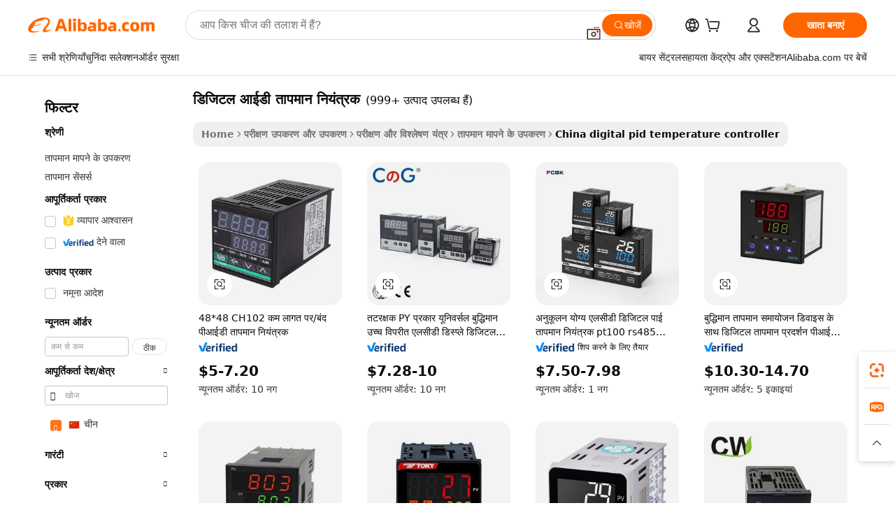

--- FILE ---
content_type: text/html;charset=UTF-8
request_url: https://hindi.alibaba.com/Popular/CN_digital-pid-temperature-controller-Trade.html
body_size: 139195
content:

<!-- screen_content -->
    <!-- tangram:5410 begin-->
    <!-- tangram:529998 begin-->

<!DOCTYPE html>
<html lang="hi" dir="ltr">
  <head>
        <script>
      window.__BB = {
        scene: window.__bb_scene || 'traffic-free-popular'
      };
      window.__BB.BB_CWV_IGNORE = {
          lcp_element: ['#icbu-buyer-pc-top-banner'],
          lcp_url: [],
        };
      window._timing = {}
      window._timing.first_start = Date.now();
      window.needLoginInspiration = Boolean();
      // 变量用于标记页面首次可见时间
      let firstVisibleTime = null;
      if (typeof document.hidden !== 'undefined') {
        // 页面首次加载时直接统计
        if (!document.hidden) {
          firstVisibleTime = Date.now();
          window.__BB_timex = 1
        } else {
          // 页面不可见时监听 visibilitychange 事件
          document.addEventListener('visibilitychange', () => {
            if (!document.hidden) {
              firstVisibleTime = Date.now();
              window.__BB_timex = firstVisibleTime - window.performance.timing.navigationStart
              window.__BB.firstVisibleTime = window.__BB_timex
              console.log("Page became visible after "+ window.__BB_timex + " ms");
            }
          }, { once: true });  // 确保只触发一次
        }
      } else {
        console.warn('Page Visibility API is not supported in this browser.');
      }
    </script>
        <meta name="data-spm" content="a2700">
        <meta name="aplus-xplug" content="NONE">
        <meta name="aplus-icbu-disable-umid" content="1">
        <meta name="google-translate-customization" content="9de59014edaf3b99-22e1cf3b5ca21786-g00bb439a5e9e5f8f-f">
    <meta name="yandex-verification" content="25a76ba8e4443bb3" />
    <meta name="msvalidate.01" content="E3FBF0E89B724C30844BF17C59608E8F" />
    <meta name="viewport" content="width=device-width, initial-scale=1.0, maximum-scale=5.0, user-scalable=yes">
        <link rel="preconnect" href="https://s.alicdn.com/" crossorigin>
    <link rel="dns-prefetch" href="https://s.alicdn.com">
                        <link rel="preload" href="" as="image">
        <link rel="preload" href="https://s.alicdn.com/@g/alilog/??aplus_plugin_icbufront/index.js,mlog/aplus_v2.js" as="script">
        <link rel="preload" href="https://s.alicdn.com/@img/imgextra/i2/O1CN0153JdbU26g4bILVOyC_!!6000000007690-2-tps-418-58.png" as="image">
        <script>
            window.__APLUS_ABRATE__ = {
        perf_group: 'control',
        scene: "traffic-free-popular",
      };
    </script>
    <meta name="aplus-mmstat-timeout" content="15000">
        <meta content="text/html; charset=utf-8" http-equiv="Content-Type">
          <title>डिजिटल आईडी तापमान नियंत्रक चीन ट्रेड, खरीद चीन Alibaba.com पर डिजिटल आईडी तापमान नियंत्रक कारखानों से प्रत्यक्ष</title>
      <meta name="keywords" content="">
      <meta name="description" content="">
            <meta name="pagetiming-rate" content="9">
      <meta name="pagetiming-resource-rate" content="4">
                    <link rel="canonical" href="https://www.alibaba.com/countrysearch/CN/digital-pid-temperature-controller.html">
                              <link rel="alternate" hreflang="fr" href="https://french.alibaba.com/Popular/CN_digital-pid-temperature-controller-Trade.html">
                  <link rel="alternate" hreflang="de" href="https://german.alibaba.com/Popular/CN_digital-pid-temperature-controller-Trade.html">
                  <link rel="alternate" hreflang="pt" href="https://portuguese.alibaba.com/Popular/CN_digital-pid-temperature-controller-Trade.html">
                  <link rel="alternate" hreflang="it" href="https://italian.alibaba.com/Popular/CN_digital-pid-temperature-controller-Trade.html">
                  <link rel="alternate" hreflang="es" href="https://spanish.alibaba.com/Popular/CN_digital-pid-temperature-controller-Trade.html">
                  <link rel="alternate" hreflang="ru" href="https://russian.alibaba.com/Popular/CN_digital-pid-temperature-controller-Trade.html">
                  <link rel="alternate" hreflang="ko" href="https://korean.alibaba.com/Popular/CN_digital-pid-temperature-controller-Trade.html">
                  <link rel="alternate" hreflang="ar" href="https://arabic.alibaba.com/Popular/CN_digital-pid-temperature-controller-Trade.html">
                  <link rel="alternate" hreflang="ja" href="https://japanese.alibaba.com/Popular/CN_digital-pid-temperature-controller-Trade.html">
                  <link rel="alternate" hreflang="tr" href="https://turkish.alibaba.com/Popular/CN_digital-pid-temperature-controller-Trade.html">
                  <link rel="alternate" hreflang="th" href="https://thai.alibaba.com/Popular/CN_digital-pid-temperature-controller-Trade.html">
                  <link rel="alternate" hreflang="vi" href="https://vietnamese.alibaba.com/Popular/CN_digital-pid-temperature-controller-Trade.html">
                  <link rel="alternate" hreflang="nl" href="https://dutch.alibaba.com/Popular/CN_digital-pid-temperature-controller-Trade.html">
                  <link rel="alternate" hreflang="he" href="https://hebrew.alibaba.com/Popular/CN_digital-pid-temperature-controller-Trade.html">
                  <link rel="alternate" hreflang="id" href="https://indonesian.alibaba.com/Popular/CN_digital-pid-temperature-controller-Trade.html">
                  <link rel="alternate" hreflang="hi" href="https://hindi.alibaba.com/Popular/CN_digital-pid-temperature-controller-Trade.html">
                  <link rel="alternate" hreflang="en" href="https://www.alibaba.com/countrysearch/CN/digital-pid-temperature-controller.html">
                  <link rel="alternate" hreflang="zh" href="https://chinese.alibaba.com/Popular/CN_digital-pid-temperature-controller-Trade.html">
                  <link rel="alternate" hreflang="x-default" href="https://hindi.alibaba.com/Popular/CN_digital-pid-temperature-controller-Trade.html">
                                        <script>
      // Aplus 配置自动打点
      var queue = window.goldlog_queue || (window.goldlog_queue = []);
      var tags = ["button", "a", "div", "span", "i", "svg", "input", "li", "tr"];
      queue.push(
        {
          action: 'goldlog.appendMetaInfo',
          arguments: [
            'aplus-auto-exp',
            [
              {
                logkey: '/sc.ug_msite.new_product_exp',
                cssSelector: '[data-spm-exp]',
                props: ["data-spm-exp"],
              },
              {
                logkey: '/sc.ug_pc.seolist_product_exp',
                cssSelector: '.traffic-card-gallery',
                props: ["data-spm-exp"],
              }
            ]
          ]
        }
      )
      queue.push({
        action: 'goldlog.setMetaInfo',
        arguments: ['aplus-auto-clk', JSON.stringify(tags.map(tag =>({
          "logkey": "/sc.ug_msite.new_product_clk",
          tag,
          "filter": "data-spm-clk",
          "props": ["data-spm-clk"]
        })))],
      });
    </script>
  </head>
  <div id="icbu-header"><div id="the-new-header" data-version="4.4.0" data-tnh-auto-exp="tnh-expose" data-scenes="search-products" style="position: relative;background-color: #fff;border-bottom: 1px solid #ddd;box-sizing: border-box; font-family:Inter,SF Pro Text,Roboto,Helvetica Neue,Helvetica,Tahoma,Arial,PingFang SC,Microsoft YaHei;"><div style="display: flex;align-items:center;height: 72px;min-width: 1200px;max-width: 1580px;margin: 0 auto;padding: 0 40px;box-sizing: border-box;"><img style="height: 29px; width: 209px;" src="https://s.alicdn.com/@img/imgextra/i2/O1CN0153JdbU26g4bILVOyC_!!6000000007690-2-tps-418-58.png" alt="" /></div><div style="min-width: 1200px;max-width: 1580px;margin: 0 auto;overflow: hidden;font-size: 14px;display: flex;justify-content: space-between;padding: 0 40px;box-sizing: border-box;"><div style="display: flex; align-items: center; justify-content: space-between"><div style="position: relative; height: 36px; padding: 0 28px 0 20px">All categories</div><div style="position: relative; height: 36px; padding-right: 28px">Featured selections</div><div style="position: relative; height: 36px">Trade Assurance</div></div><div style="display: flex; align-items: center; justify-content: space-between"><div style="position: relative; height: 36px; padding-right: 28px">Buyer Central</div><div style="position: relative; height: 36px; padding-right: 28px">Help Center</div><div style="position: relative; height: 36px; padding-right: 28px">Get the app</div><div style="position: relative; height: 36px">Become a supplier</div></div></div></div></div></div>
  <body data-spm="7724857" style="min-height: calc(100vh + 1px)"><script 
id="beacon-aplus"   
src="//s.alicdn.com/@g/alilog/??aplus_plugin_icbufront/index.js,mlog/aplus_v2.js"
exparams="aplus=async&userid=&aplus&ali_beacon_id=&ali_apache_id=&ali_apache_track=&ali_apache_tracktmp=&eagleeye_traceid=2101c18217689387330752220e1333&ip=3%2e135%2e230%2e88&dmtrack_c={ali%5fresin%5ftrace%3dse%5frst%3dnull%7csp%5fviewtype%3dY%7cset%3d3%7cser%3d1007%7cpageId%3d860241feefe84f1e8d3b6f118488bd7b%7cm%5fpageid%3dnull%7cpvmi%3daf994886ddeb449883782125f4afd86b%7csek%5fsepd%3d%25E0%25A4%25A1%25E0%25A4%25BF%25E0%25A4%259C%25E0%25A4%25BF%25E0%25A4%259F%25E0%25A4%25B2%2b%25E0%25A4%2586%25E0%25A4%2588%25E0%25A4%25A1%25E0%25A5%2580%2b%25E0%25A4%25A4%25E0%25A4%25BE%25E0%25A4%25AA%25E0%25A4%25AE%25E0%25A4%25BE%25E0%25A4%25A8%2b%25E0%25A4%25A8%25E0%25A4%25BF%25E0%25A4%25AF%25E0%25A4%2582%25E0%25A4%25A4%25E0%25A5%258D%25E0%25A4%25B0%25E0%25A4%2595%7csek%3ddigital%2bpid%2btemperature%2bcontroller%7cse%5fpn%3d1%7cp4pid%3d568a2094%2ddc71%2d4912%2d8104%2dd53af55bb598%7csclkid%3dnull%7cforecast%5fpost%5fcate%3dnull%7cseo%5fnew%5fuser%5fflag%3dfalse%7ccategoryId%3d153709%7cseo%5fsearch%5fmodel%5fupgrade%5fv2%3d2025070801%7cseo%5fmodule%5fcard%5f20240624%3d202406242%7clong%5ftext%5fgoogle%5ftranslate%5fv2%3d2407142%7cseo%5fcontent%5ftd%5fbottom%5ftext%5fupdate%5fkey%3d2025070801%7cseo%5fsearch%5fmodel%5fupgrade%5fv3%3d2025072201%7cseo%5fsearch%5fmodel%5fmulti%5fupgrade%5fv3%3d2025081101%7cdamo%5falt%5freplace%3dnull%7cwap%5fcross%3d2007659%7cwap%5fcs%5faction%3d2005494%7cAPP%5fVisitor%5fActive%3d26705%7cseo%5fshowroom%5fgoods%5fmix%3d2005244%7cseo%5fdefault%5fcached%5flong%5ftext%5ffrom%5fnew%5fkeyword%5fstep%3d2024122502%7cshowroom%5fgeneral%5ftemplate%3d2005292%7cwap%5fcs%5ftext%3dnull%7cstructured%5fdata%3d2025052702%7cseo%5fmulti%5fstyle%5ftext%5fupdate%3d2511181%7cpc%5fnew%5fheader%3dnull%7cseo%5fmeta%5fcate%5ftemplate%5fv1%3d2025042401%7cseo%5fmeta%5ftd%5fsearch%5fkeyword%5fstep%5fv1%3d2025040999%7cshowroom%5fft%5flong%5ftext%5fbaks%3d80802%7cseo%5ffirstcache%3d2025121601%7cAPP%5fGrowing%5fBuyer%5fHigh%5fIntent%5fActive%3d25485%7cshowroom%5fpc%5fv2019%3d2104%7cAPP%5fProspecting%5fBuyer%3d26712%7ccache%5fcontrol%3d2481986%7cAPP%5fChurned%5fCore%5fBuyer%3d25463%7cseo%5fdefault%5fcached%5flong%5ftext%5fstep%3d24110802%7camp%5flighthouse%5fscore%5fimage%3d19657%7cseo%5fft%5ftranslate%5fgemini%3d25012003%7cwap%5fnode%5fssr%3d2015725%7cdataphant%5fopen%3d27030%7clongtext%5fmulti%5fstyle%5fexpand%5frussian%3d2510142%7cseo%5flongtext%5fgoogle%5fdata%5fsection%3d25021702%7cindustry%5fpopular%5ffloor%3dnull%7cwap%5fad%5fgoods%5fproduct%5finterval%3dnull%7cseo%5fgoods%5fbootom%5fwholesale%5flink%3dnull%7cseo%5fkeyword%5faatest%3d5%7cseo%5fmiddle%5fwholesale%5flink%3dnull%7cft%5flong%5ftext%5fenpand%5fstep2%3d121602%7cseo%5fft%5flongtext%5fexpand%5fstep3%3d25012102%7cseo%5fwap%5fheadercard%3d2006288%7cAPP%5fChurned%5fInactive%5fVisitor%3d25497%7cAPP%5fGrowing%5fBuyer%5fHigh%5fIntent%5fInactive%3d25484%7cseo%5fmeta%5ftd%5fmulti%5fkey%3d2025061801%7ctop%5frecommend%5f20250120%3d202501201%7clongtext%5fmulti%5fstyle%5fexpand%5ffrench%5fcopy%3d25091802%7clongtext%5fmulti%5fstyle%5fexpand%5ffrench%5fcopy%5fcopy%3d25092502%7cseo%5ffloor%5fexp%3dnull%7cseo%5fshowroom%5falgo%5flink%3d17764%7cseo%5fmeta%5ftd%5faib%5fgeneral%5fkey%3d2025091901%7ccountry%5findustry%3d202311033%7cshowroom%5fft%5flong%5ftext%5fenpand%5fstep1%3d101102%7cseo%5fshowroom%5fnorel%3dnull%7cplp%5fstyle%5f25%5fpc%3d202505222%7cseo%5fggs%5flayer%3d10010%7cquery%5fmutil%5flang%5ftranslate%3d2025060300%7cAPP%5fChurned%5fBuyer%3d25468%7cstream%5frender%5fperf%5fopt%3d2309181%7cwap%5fgoods%3d2007383%7cseo%5fshowroom%5fsimilar%5f20240614%3d202406142%7cchinese%5fopen%3d6307%7cquery%5fgpt%5ftranslate%3d20240820%7cad%5fproduct%5finterval%3dnull%7camp%5fto%5fpwa%3d2007359%7cplp%5faib%5fmulti%5fai%5fmeta%3d20250401%7cwap%5fsupplier%5fcontent%3dnull%7cpc%5ffree%5frefactoring%3d20220315%7cAPP%5fGrowing%5fBuyer%5fInactive%3d25476%7csso%5foem%5ffloor%3dnull%7cseo%5fpc%5fnew%5fview%5f20240807%3d202408072%7cseo%5fbottom%5ftext%5fentity%5fkey%5fcopy%3d2025062400%7cstream%5frender%3d433763%7cseo%5fmodule%5fcard%5f20240424%3d202404241%7cseo%5ftitle%5freplace%5f20191226%3d5841%7clongtext%5fmulti%5fstyle%5fexpand%3d25090802%7cgoogleweblight%3d6516%7clighthouse%5fbase64%3dnull%7cAPP%5fProspecting%5fBuyer%5fActive%3d26719%7cad%5fgoods%5fproduct%5finterval%3dnull%7cseo%5fbottom%5fdeep%5fextend%5fkw%5fkey%3d2025071101%7clongtext%5fmulti%5fstyle%5fexpand%5fturkish%3d25102802%7cilink%5fuv%3d20240911%7cwap%5flist%5fwakeup%3d2005832%7ctpp%5fcrosslink%5fpc%3d20205311%7cseo%5ftop%5fbooth%3d18501%7cAPP%5fGrowing%5fBuyer%5fLess%5fActive%3d25471%7cseo%5fsearch%5fmodel%5fupgrade%5frank%3d2025092401%7cgoodslayer%3d7977%7cft%5flong%5ftext%5ftranslate%5fexpand%5fstep1%3d24110802%7cseo%5fheaderstyle%5ftraffic%5fkey%5fv1%3d2025072100%7ccrosslink%5fswitch%3d2008141%7cp4p%5foutline%3d20240328%7cseo%5fmeta%5ftd%5faib%5fv2%5fkey%3d2025091801%7crts%5fmulti%3d2008404%7cAPP%5fVisitor%5fLess%5fActive%3d26698%7cplp%5fstyle%5f25%3d202505192%7ccdn%5fvm%3d2007368%7cwap%5fad%5fproduct%5finterval%3dnull%7cseo%5fsearch%5fmodel%5fmulti%5fupgrade%5frank%3d2025092401%7cpc%5fcard%5fshare%3d2025081201%7cAPP%5fGrowing%5fBuyer%5fHigh%5fIntent%5fLess%5fActive%3d25480%7cgoods%5ftitle%5fsubstitute%3d9616%7cwap%5fscreen%5fexp%3d2025081400%7creact%5fheader%5ftest%3d202502182%7cpc%5fcs%5fcolor%3dnull%7cshowroom%5fft%5flong%5ftext%5ftest%3d72502%7cone%5ftap%5flogin%5fABTest%3d202308153%7cseo%5fhyh%5fshow%5ftags%3dnull%7cplp%5fstructured%5fdata%3d2508182%7cguide%5fdelete%3d2008526%7cseo%5findustry%5ftemplate%3dnull%7cseo%5fmeta%5ftd%5fmulti%5fes%5fkey%3d2025073101%7cseo%5fshowroom%5fdata%5fmix%3d19888%7csso%5ftop%5franking%5ffloor%3d20031%7cseo%5ftd%5fdeep%5fupgrade%5fkey%5fv3%3d2025081101%7cwap%5fue%5fone%3d2025111401%7cshowroom%5fto%5frts%5flink%3d2008480%7ccountrysearch%5ftest%3dnull%7cchannel%5famp%5fto%5fpwa%3d2008435%7cseo%5fmulti%5fstyles%5flong%5ftext%3d2503172%7cseo%5fmeta%5ftext%5fmutli%5fcate%5ftemplate%5fv1%3d2025080800%7cseo%5fdefault%5fcached%5fmutil%5flong%5ftext%5fstep%3d24110436%7cseo%5faction%5fpoint%5ftype%3d22823%7cseo%5faib%5ftd%5flaunch%5f20240828%5fcopy%3d202408282%7cseo%5fshowroom%5fwholesale%5flink%3dnull%7cseo%5fperf%5fimprove%3d2023999%7cseo%5fwap%5flist%5fbounce%5f01%3d2063%7cseo%5fwap%5flist%5fbounce%5f02%3d2128%7cAPP%5fGrowing%5fBuyer%5fActive%3d25492%7cvideolayer%3dnull%7cvideo%5fplay%3d2006036%7cAPP%5fChurned%5fMember%5fInactive%3d25501%7cseo%5fgoogle%5fnew%5fstruct%3d438326%7ctpp%5ftrace%3dseoKeyword%2dseoKeyword%5fv3%2dproduct%2dPRODUCT%5fFAIL}&pageid=0387e6582101e52a1768938733&hn=ensearchweb033001229042%2erg%2dus%2deast%2eus44&asid=AQAAAADt3G9pz9LMGwAAAAB1dDn1Lo9XvQ==&treq=&tres=" async>
</script>
                        <!-- tangram:7430 begin-->
 <style>
   .traffic-card-gallery {display: flex;position: relative;flex-direction: column;justify-content: flex-start;border-radius: 0.5rem;background-color: #fff;padding: 0.5rem 0.5rem 1rem;overflow: hidden;font-size: 0.75rem;line-height: 1rem;}
   .product-price {
     b {
       font-size: 22px;
     }
   }
 </style>
<!-- tangram:7430 end-->
            <style>.component-left-filter-callback{display:flex;position:relative;margin-top:10px;height:1200px}.component-left-filter-callback img{width:200px}.component-left-filter-callback i{position:absolute;top:5%;left:50%}.related-search-wrapper{padding:.5rem;--tw-bg-opacity: 1;background-color:#fff;background-color:rgba(255,255,255,var(--tw-bg-opacity, 1));border-width:1px;border-color:var(--input)}.related-search-wrapper .related-search-box{margin:12px 16px}.related-search-wrapper .related-search-box .related-search-title{display:inline;float:start;color:#666;word-wrap:break-word;margin-right:12px;width:13%}.related-search-wrapper .related-search-box .related-search-content{display:flex;flex-wrap:wrap}.related-search-wrapper .related-search-box .related-search-content .related-search-link{margin-right:12px;width:23%;overflow:hidden;color:#666;text-overflow:ellipsis;white-space:nowrap}.product-title img{margin-right:.5rem;display:inline-block;height:1rem;vertical-align:sub}.product-price b{font-size:22px}.similar-icon{position:absolute;bottom:12px;z-index:2;right:12px}.rfq-card{display:inline-block;position:relative;box-sizing:border-box;margin-bottom:36px}.rfq-card .rfq-card-content{display:flex;position:relative;flex-direction:column;align-items:flex-start;background-size:cover;background-color:#fff;padding:12px;width:100%;height:100%}.rfq-card .rfq-card-content .rfq-card-icon{margin-top:50px}.rfq-card .rfq-card-content .rfq-card-icon img{width:45px}.rfq-card .rfq-card-content .rfq-card-top-title{margin-top:14px;color:#222;font-weight:400;font-size:16px}.rfq-card .rfq-card-content .rfq-card-title{margin-top:24px;color:#333;font-weight:800;font-size:20px}.rfq-card .rfq-card-content .rfq-card-input-box{margin-top:24px;width:100%}.rfq-card .rfq-card-content .rfq-card-input-box textarea{box-sizing:border-box;border:1px solid #ddd;border-radius:4px;background-color:#fff;padding:9px 12px;width:100%;height:88px;resize:none;color:#666;font-weight:400;font-size:13px;font-family:inherit}.rfq-card .rfq-card-content .rfq-card-button{margin-top:24px;border:1px solid #666;border-radius:16px;background-color:#fff;width:67%;color:#000;font-weight:700;font-size:14px;line-height:30px;text-align:center}[data-modulename^=ProductList-] div{contain-intrinsic-size:auto 500px}.traffic-card-gallery:hover{--tw-shadow: 0px 2px 6px 2px rgba(0,0,0,.12157);--tw-shadow-colored: 0px 2px 6px 2px var(--tw-shadow-color);box-shadow:0 0 #0000,0 0 #0000,0 2px 6px 2px #0000001f;box-shadow:var(--tw-ring-offset-shadow, 0 0 rgba(0,0,0,0)),var(--tw-ring-shadow, 0 0 rgba(0,0,0,0)),var(--tw-shadow);z-index:10}.traffic-card-gallery{position:relative;display:flex;flex-direction:column;justify-content:flex-start;overflow:hidden;border-radius:.75rem;--tw-bg-opacity: 1;background-color:#fff;background-color:rgba(255,255,255,var(--tw-bg-opacity, 1));padding:.5rem;font-size:.75rem;line-height:1rem}.traffic-card-list{position:relative;display:flex;height:292px;flex-direction:row;justify-content:flex-start;overflow:hidden;border-bottom-width:1px;--tw-bg-opacity: 1;background-color:#fff;background-color:rgba(255,255,255,var(--tw-bg-opacity, 1));padding:1rem;font-size:.75rem;line-height:1rem}.traffic-card-g-industry:hover{--tw-shadow: 0 0 10px rgba(0,0,0,.1);--tw-shadow-colored: 0 0 10px var(--tw-shadow-color);box-shadow:0 0 #0000,0 0 #0000,0 0 10px #0000001a;box-shadow:var(--tw-ring-offset-shadow, 0 0 rgba(0,0,0,0)),var(--tw-ring-shadow, 0 0 rgba(0,0,0,0)),var(--tw-shadow)}.traffic-card-g-industry{position:relative;border-radius:var(--radius);--tw-bg-opacity: 1;background-color:#fff;background-color:rgba(255,255,255,var(--tw-bg-opacity, 1));padding:1.25rem .75rem .75rem;font-size:.875rem;line-height:1.25rem}.module-filter-section-wrapper{max-height:none!important;overflow-x:hidden}*,:before,:after{--tw-border-spacing-x: 0;--tw-border-spacing-y: 0;--tw-translate-x: 0;--tw-translate-y: 0;--tw-rotate: 0;--tw-skew-x: 0;--tw-skew-y: 0;--tw-scale-x: 1;--tw-scale-y: 1;--tw-pan-x: ;--tw-pan-y: ;--tw-pinch-zoom: ;--tw-scroll-snap-strictness: proximity;--tw-gradient-from-position: ;--tw-gradient-via-position: ;--tw-gradient-to-position: ;--tw-ordinal: ;--tw-slashed-zero: ;--tw-numeric-figure: ;--tw-numeric-spacing: ;--tw-numeric-fraction: ;--tw-ring-inset: ;--tw-ring-offset-width: 0px;--tw-ring-offset-color: #fff;--tw-ring-color: rgba(59, 130, 246, .5);--tw-ring-offset-shadow: 0 0 rgba(0,0,0,0);--tw-ring-shadow: 0 0 rgba(0,0,0,0);--tw-shadow: 0 0 rgba(0,0,0,0);--tw-shadow-colored: 0 0 rgba(0,0,0,0);--tw-blur: ;--tw-brightness: ;--tw-contrast: ;--tw-grayscale: ;--tw-hue-rotate: ;--tw-invert: ;--tw-saturate: ;--tw-sepia: ;--tw-drop-shadow: ;--tw-backdrop-blur: ;--tw-backdrop-brightness: ;--tw-backdrop-contrast: ;--tw-backdrop-grayscale: ;--tw-backdrop-hue-rotate: ;--tw-backdrop-invert: ;--tw-backdrop-opacity: ;--tw-backdrop-saturate: ;--tw-backdrop-sepia: ;--tw-contain-size: ;--tw-contain-layout: ;--tw-contain-paint: ;--tw-contain-style: }::backdrop{--tw-border-spacing-x: 0;--tw-border-spacing-y: 0;--tw-translate-x: 0;--tw-translate-y: 0;--tw-rotate: 0;--tw-skew-x: 0;--tw-skew-y: 0;--tw-scale-x: 1;--tw-scale-y: 1;--tw-pan-x: ;--tw-pan-y: ;--tw-pinch-zoom: ;--tw-scroll-snap-strictness: proximity;--tw-gradient-from-position: ;--tw-gradient-via-position: ;--tw-gradient-to-position: ;--tw-ordinal: ;--tw-slashed-zero: ;--tw-numeric-figure: ;--tw-numeric-spacing: ;--tw-numeric-fraction: ;--tw-ring-inset: ;--tw-ring-offset-width: 0px;--tw-ring-offset-color: #fff;--tw-ring-color: rgba(59, 130, 246, .5);--tw-ring-offset-shadow: 0 0 rgba(0,0,0,0);--tw-ring-shadow: 0 0 rgba(0,0,0,0);--tw-shadow: 0 0 rgba(0,0,0,0);--tw-shadow-colored: 0 0 rgba(0,0,0,0);--tw-blur: ;--tw-brightness: ;--tw-contrast: ;--tw-grayscale: ;--tw-hue-rotate: ;--tw-invert: ;--tw-saturate: ;--tw-sepia: ;--tw-drop-shadow: ;--tw-backdrop-blur: ;--tw-backdrop-brightness: ;--tw-backdrop-contrast: ;--tw-backdrop-grayscale: ;--tw-backdrop-hue-rotate: ;--tw-backdrop-invert: ;--tw-backdrop-opacity: ;--tw-backdrop-saturate: ;--tw-backdrop-sepia: ;--tw-contain-size: ;--tw-contain-layout: ;--tw-contain-paint: ;--tw-contain-style: }*,:before,:after{box-sizing:border-box;border-width:0;border-style:solid;border-color:#e5e7eb}:before,:after{--tw-content: ""}html,:host{line-height:1.5;-webkit-text-size-adjust:100%;-moz-tab-size:4;-o-tab-size:4;tab-size:4;font-family:ui-sans-serif,system-ui,-apple-system,Segoe UI,Roboto,Ubuntu,Cantarell,Noto Sans,sans-serif,"Apple Color Emoji","Segoe UI Emoji",Segoe UI Symbol,"Noto Color Emoji";font-feature-settings:normal;font-variation-settings:normal;-webkit-tap-highlight-color:transparent}body{margin:0;line-height:inherit}hr{height:0;color:inherit;border-top-width:1px}abbr:where([title]){text-decoration:underline;-webkit-text-decoration:underline dotted;text-decoration:underline dotted}h1,h2,h3,h4,h5,h6{font-size:inherit;font-weight:inherit}a{color:inherit;text-decoration:inherit}b,strong{font-weight:bolder}code,kbd,samp,pre{font-family:ui-monospace,SFMono-Regular,Menlo,Monaco,Consolas,Liberation Mono,Courier New,monospace;font-feature-settings:normal;font-variation-settings:normal;font-size:1em}small{font-size:80%}sub,sup{font-size:75%;line-height:0;position:relative;vertical-align:baseline}sub{bottom:-.25em}sup{top:-.5em}table{text-indent:0;border-color:inherit;border-collapse:collapse}button,input,optgroup,select,textarea{font-family:inherit;font-feature-settings:inherit;font-variation-settings:inherit;font-size:100%;font-weight:inherit;line-height:inherit;letter-spacing:inherit;color:inherit;margin:0;padding:0}button,select{text-transform:none}button,input:where([type=button]),input:where([type=reset]),input:where([type=submit]){-webkit-appearance:button;background-color:transparent;background-image:none}:-moz-focusring{outline:auto}:-moz-ui-invalid{box-shadow:none}progress{vertical-align:baseline}::-webkit-inner-spin-button,::-webkit-outer-spin-button{height:auto}[type=search]{-webkit-appearance:textfield;outline-offset:-2px}::-webkit-search-decoration{-webkit-appearance:none}::-webkit-file-upload-button{-webkit-appearance:button;font:inherit}summary{display:list-item}blockquote,dl,dd,h1,h2,h3,h4,h5,h6,hr,figure,p,pre{margin:0}fieldset{margin:0;padding:0}legend{padding:0}ol,ul,menu{list-style:none;margin:0;padding:0}dialog{padding:0}textarea{resize:vertical}input::-moz-placeholder,textarea::-moz-placeholder{opacity:1;color:#9ca3af}input::placeholder,textarea::placeholder{opacity:1;color:#9ca3af}button,[role=button]{cursor:pointer}:disabled{cursor:default}img,svg,video,canvas,audio,iframe,embed,object{display:block;vertical-align:middle}img,video{max-width:100%;height:auto}[hidden]:where(:not([hidden=until-found])){display:none}:root{--background: hsl(0, 0%, 100%);--foreground: hsl(20, 14.3%, 4.1%);--card: hsl(0, 0%, 100%);--card-foreground: hsl(20, 14.3%, 4.1%);--popover: hsl(0, 0%, 100%);--popover-foreground: hsl(20, 14.3%, 4.1%);--primary: hsl(24, 100%, 50%);--primary-foreground: hsl(60, 9.1%, 97.8%);--secondary: hsl(60, 4.8%, 95.9%);--secondary-foreground: #333;--muted: hsl(60, 4.8%, 95.9%);--muted-foreground: hsl(25, 5.3%, 44.7%);--accent: hsl(60, 4.8%, 95.9%);--accent-foreground: hsl(24, 9.8%, 10%);--destructive: hsl(0, 84.2%, 60.2%);--destructive-foreground: hsl(60, 9.1%, 97.8%);--border: hsl(20, 5.9%, 90%);--input: hsl(20, 5.9%, 90%);--ring: hsl(24.6, 95%, 53.1%);--radius: 1rem}.dark{--background: hsl(20, 14.3%, 4.1%);--foreground: hsl(60, 9.1%, 97.8%);--card: hsl(20, 14.3%, 4.1%);--card-foreground: hsl(60, 9.1%, 97.8%);--popover: hsl(20, 14.3%, 4.1%);--popover-foreground: hsl(60, 9.1%, 97.8%);--primary: hsl(20.5, 90.2%, 48.2%);--primary-foreground: hsl(60, 9.1%, 97.8%);--secondary: hsl(12, 6.5%, 15.1%);--secondary-foreground: hsl(60, 9.1%, 97.8%);--muted: hsl(12, 6.5%, 15.1%);--muted-foreground: hsl(24, 5.4%, 63.9%);--accent: hsl(12, 6.5%, 15.1%);--accent-foreground: hsl(60, 9.1%, 97.8%);--destructive: hsl(0, 72.2%, 50.6%);--destructive-foreground: hsl(60, 9.1%, 97.8%);--border: hsl(12, 6.5%, 15.1%);--input: hsl(12, 6.5%, 15.1%);--ring: hsl(20.5, 90.2%, 48.2%)}*{border-color:#e7e5e4;border-color:var(--border)}body{background-color:#fff;background-color:var(--background);color:#0c0a09;color:var(--foreground)}.il-sr-only{position:absolute;width:1px;height:1px;padding:0;margin:-1px;overflow:hidden;clip:rect(0,0,0,0);white-space:nowrap;border-width:0}.il-invisible{visibility:hidden}.il-fixed{position:fixed}.il-absolute{position:absolute}.il-relative{position:relative}.il-sticky{position:sticky}.il-inset-0{inset:0}.il--bottom-12{bottom:-3rem}.il--top-12{top:-3rem}.il-bottom-0{bottom:0}.il-bottom-2{bottom:.5rem}.il-bottom-3{bottom:.75rem}.il-bottom-4{bottom:1rem}.il-end-0{right:0}.il-end-2{right:.5rem}.il-end-3{right:.75rem}.il-end-4{right:1rem}.il-left-0{left:0}.il-left-3{left:.75rem}.il-right-0{right:0}.il-right-2{right:.5rem}.il-right-3{right:.75rem}.il-start-0{left:0}.il-start-1\/2{left:50%}.il-start-2{left:.5rem}.il-start-3{left:.75rem}.il-start-\[50\%\]{left:50%}.il-top-0{top:0}.il-top-1\/2{top:50%}.il-top-16{top:4rem}.il-top-4{top:1rem}.il-top-\[50\%\]{top:50%}.il-z-10{z-index:10}.il-z-50{z-index:50}.il-z-\[9999\]{z-index:9999}.il-col-span-4{grid-column:span 4 / span 4}.il-m-0{margin:0}.il-m-3{margin:.75rem}.il-m-auto{margin:auto}.il-mx-auto{margin-left:auto;margin-right:auto}.il-my-3{margin-top:.75rem;margin-bottom:.75rem}.il-my-5{margin-top:1.25rem;margin-bottom:1.25rem}.il-my-auto{margin-top:auto;margin-bottom:auto}.\!il-mb-4{margin-bottom:1rem!important}.il--mt-4{margin-top:-1rem}.il-mb-0{margin-bottom:0}.il-mb-1{margin-bottom:.25rem}.il-mb-2{margin-bottom:.5rem}.il-mb-3{margin-bottom:.75rem}.il-mb-4{margin-bottom:1rem}.il-mb-5{margin-bottom:1.25rem}.il-mb-6{margin-bottom:1.5rem}.il-mb-8{margin-bottom:2rem}.il-mb-\[-0\.75rem\]{margin-bottom:-.75rem}.il-mb-\[0\.125rem\]{margin-bottom:.125rem}.il-me-1{margin-right:.25rem}.il-me-2{margin-right:.5rem}.il-me-3{margin-right:.75rem}.il-me-auto{margin-right:auto}.il-mr-1{margin-right:.25rem}.il-mr-2{margin-right:.5rem}.il-ms-1{margin-left:.25rem}.il-ms-4{margin-left:1rem}.il-ms-5{margin-left:1.25rem}.il-ms-8{margin-left:2rem}.il-ms-\[\.375rem\]{margin-left:.375rem}.il-ms-auto{margin-left:auto}.il-mt-0{margin-top:0}.il-mt-0\.5{margin-top:.125rem}.il-mt-1{margin-top:.25rem}.il-mt-2{margin-top:.5rem}.il-mt-3{margin-top:.75rem}.il-mt-4{margin-top:1rem}.il-mt-6{margin-top:1.5rem}.il-line-clamp-1{overflow:hidden;display:-webkit-box;-webkit-box-orient:vertical;-webkit-line-clamp:1}.il-line-clamp-2{overflow:hidden;display:-webkit-box;-webkit-box-orient:vertical;-webkit-line-clamp:2}.il-line-clamp-6{overflow:hidden;display:-webkit-box;-webkit-box-orient:vertical;-webkit-line-clamp:6}.il-inline-block{display:inline-block}.il-inline{display:inline}.il-flex{display:flex}.il-inline-flex{display:inline-flex}.il-grid{display:grid}.il-aspect-square{aspect-ratio:1 / 1}.il-size-5{width:1.25rem;height:1.25rem}.il-h-1{height:.25rem}.il-h-10{height:2.5rem}.il-h-11{height:2.75rem}.il-h-20{height:5rem}.il-h-24{height:6rem}.il-h-3\.5{height:.875rem}.il-h-4{height:1rem}.il-h-40{height:10rem}.il-h-6{height:1.5rem}.il-h-8{height:2rem}.il-h-9{height:2.25rem}.il-h-\[150px\]{height:150px}.il-h-\[152px\]{height:152px}.il-h-\[18\.25rem\]{height:18.25rem}.il-h-\[292px\]{height:292px}.il-h-\[600px\]{height:600px}.il-h-auto{height:auto}.il-h-fit{height:-moz-fit-content;height:fit-content}.il-h-full{height:100%}.il-h-screen{height:100vh}.il-max-h-\[100vh\]{max-height:100vh}.il-w-1\/2{width:50%}.il-w-10{width:2.5rem}.il-w-10\/12{width:83.333333%}.il-w-4{width:1rem}.il-w-6{width:1.5rem}.il-w-64{width:16rem}.il-w-7\/12{width:58.333333%}.il-w-72{width:18rem}.il-w-8{width:2rem}.il-w-8\/12{width:66.666667%}.il-w-9{width:2.25rem}.il-w-9\/12{width:75%}.il-w-\[200px\]{width:200px}.il-w-\[84px\]{width:84px}.il-w-fit{width:-moz-fit-content;width:fit-content}.il-w-full{width:100%}.il-w-screen{width:100vw}.il-min-w-0{min-width:0px}.il-min-w-3{min-width:.75rem}.il-min-w-\[1200px\]{min-width:1200px}.il-max-w-\[1000px\]{max-width:1000px}.il-max-w-\[1580px\]{max-width:1580px}.il-max-w-full{max-width:100%}.il-max-w-lg{max-width:32rem}.il-flex-1{flex:1 1 0%}.il-flex-shrink-0,.il-shrink-0{flex-shrink:0}.il-flex-grow-0,.il-grow-0{flex-grow:0}.il-basis-24{flex-basis:6rem}.il-basis-full{flex-basis:100%}.il-origin-\[--radix-tooltip-content-transform-origin\]{transform-origin:var(--radix-tooltip-content-transform-origin)}.il--translate-x-1\/2{--tw-translate-x: -50%;transform:translate(-50%,var(--tw-translate-y)) rotate(var(--tw-rotate)) skew(var(--tw-skew-x)) skewY(var(--tw-skew-y)) scaleX(var(--tw-scale-x)) scaleY(var(--tw-scale-y));transform:translate(var(--tw-translate-x),var(--tw-translate-y)) rotate(var(--tw-rotate)) skew(var(--tw-skew-x)) skewY(var(--tw-skew-y)) scaleX(var(--tw-scale-x)) scaleY(var(--tw-scale-y))}.il--translate-y-1\/2{--tw-translate-y: -50%;transform:translate(var(--tw-translate-x),-50%) rotate(var(--tw-rotate)) skew(var(--tw-skew-x)) skewY(var(--tw-skew-y)) scaleX(var(--tw-scale-x)) scaleY(var(--tw-scale-y));transform:translate(var(--tw-translate-x),var(--tw-translate-y)) rotate(var(--tw-rotate)) skew(var(--tw-skew-x)) skewY(var(--tw-skew-y)) scaleX(var(--tw-scale-x)) scaleY(var(--tw-scale-y))}.il-translate-x-\[-50\%\]{--tw-translate-x: -50%;transform:translate(-50%,var(--tw-translate-y)) rotate(var(--tw-rotate)) skew(var(--tw-skew-x)) skewY(var(--tw-skew-y)) scaleX(var(--tw-scale-x)) scaleY(var(--tw-scale-y));transform:translate(var(--tw-translate-x),var(--tw-translate-y)) rotate(var(--tw-rotate)) skew(var(--tw-skew-x)) skewY(var(--tw-skew-y)) scaleX(var(--tw-scale-x)) scaleY(var(--tw-scale-y))}.il-translate-y-\[-50\%\]{--tw-translate-y: -50%;transform:translate(var(--tw-translate-x),-50%) rotate(var(--tw-rotate)) skew(var(--tw-skew-x)) skewY(var(--tw-skew-y)) scaleX(var(--tw-scale-x)) scaleY(var(--tw-scale-y));transform:translate(var(--tw-translate-x),var(--tw-translate-y)) rotate(var(--tw-rotate)) skew(var(--tw-skew-x)) skewY(var(--tw-skew-y)) scaleX(var(--tw-scale-x)) scaleY(var(--tw-scale-y))}.il-rotate-90{--tw-rotate: 90deg;transform:translate(var(--tw-translate-x),var(--tw-translate-y)) rotate(90deg) skew(var(--tw-skew-x)) skewY(var(--tw-skew-y)) scaleX(var(--tw-scale-x)) scaleY(var(--tw-scale-y));transform:translate(var(--tw-translate-x),var(--tw-translate-y)) rotate(var(--tw-rotate)) skew(var(--tw-skew-x)) skewY(var(--tw-skew-y)) scaleX(var(--tw-scale-x)) scaleY(var(--tw-scale-y))}@keyframes il-pulse{50%{opacity:.5}}.il-animate-pulse{animation:il-pulse 2s cubic-bezier(.4,0,.6,1) infinite}@keyframes il-spin{to{transform:rotate(360deg)}}.il-animate-spin{animation:il-spin 1s linear infinite}.il-cursor-pointer{cursor:pointer}.il-list-disc{list-style-type:disc}.il-grid-cols-2{grid-template-columns:repeat(2,minmax(0,1fr))}.il-grid-cols-4{grid-template-columns:repeat(4,minmax(0,1fr))}.il-flex-row{flex-direction:row}.il-flex-col{flex-direction:column}.il-flex-col-reverse{flex-direction:column-reverse}.il-flex-wrap{flex-wrap:wrap}.il-flex-nowrap{flex-wrap:nowrap}.il-items-start{align-items:flex-start}.il-items-center{align-items:center}.il-items-baseline{align-items:baseline}.il-justify-start{justify-content:flex-start}.il-justify-end{justify-content:flex-end}.il-justify-center{justify-content:center}.il-justify-between{justify-content:space-between}.il-gap-1{gap:.25rem}.il-gap-1\.5{gap:.375rem}.il-gap-10{gap:2.5rem}.il-gap-2{gap:.5rem}.il-gap-3{gap:.75rem}.il-gap-4{gap:1rem}.il-gap-8{gap:2rem}.il-gap-\[\.0938rem\]{gap:.0938rem}.il-gap-\[\.375rem\]{gap:.375rem}.il-gap-\[0\.125rem\]{gap:.125rem}.\!il-gap-x-5{-moz-column-gap:1.25rem!important;column-gap:1.25rem!important}.\!il-gap-y-5{row-gap:1.25rem!important}.il-space-y-1\.5>:not([hidden])~:not([hidden]){--tw-space-y-reverse: 0;margin-top:calc(.375rem * (1 - var(--tw-space-y-reverse)));margin-top:.375rem;margin-top:calc(.375rem * calc(1 - var(--tw-space-y-reverse)));margin-bottom:0rem;margin-bottom:calc(.375rem * var(--tw-space-y-reverse))}.il-space-y-4>:not([hidden])~:not([hidden]){--tw-space-y-reverse: 0;margin-top:calc(1rem * (1 - var(--tw-space-y-reverse)));margin-top:1rem;margin-top:calc(1rem * calc(1 - var(--tw-space-y-reverse)));margin-bottom:0rem;margin-bottom:calc(1rem * var(--tw-space-y-reverse))}.il-overflow-hidden{overflow:hidden}.il-overflow-y-auto{overflow-y:auto}.il-overflow-y-scroll{overflow-y:scroll}.il-truncate{overflow:hidden;text-overflow:ellipsis;white-space:nowrap}.il-text-ellipsis{text-overflow:ellipsis}.il-whitespace-normal{white-space:normal}.il-whitespace-nowrap{white-space:nowrap}.il-break-normal{word-wrap:normal;word-break:normal}.il-break-words{word-wrap:break-word}.il-break-all{word-break:break-all}.il-rounded{border-radius:.25rem}.il-rounded-2xl{border-radius:1rem}.il-rounded-\[0\.5rem\]{border-radius:.5rem}.il-rounded-\[1\.25rem\]{border-radius:1.25rem}.il-rounded-full{border-radius:9999px}.il-rounded-lg{border-radius:1rem;border-radius:var(--radius)}.il-rounded-md{border-radius:calc(1rem - 2px);border-radius:calc(var(--radius) - 2px)}.il-rounded-sm{border-radius:calc(1rem - 4px);border-radius:calc(var(--radius) - 4px)}.il-rounded-xl{border-radius:.75rem}.il-border,.il-border-\[1px\]{border-width:1px}.il-border-b,.il-border-b-\[1px\]{border-bottom-width:1px}.il-border-solid{border-style:solid}.il-border-none{border-style:none}.il-border-\[\#222\]{--tw-border-opacity: 1;border-color:#222;border-color:rgba(34,34,34,var(--tw-border-opacity, 1))}.il-border-\[\#DDD\]{--tw-border-opacity: 1;border-color:#ddd;border-color:rgba(221,221,221,var(--tw-border-opacity, 1))}.il-border-foreground{border-color:#0c0a09;border-color:var(--foreground)}.il-border-input{border-color:#e7e5e4;border-color:var(--input)}.il-bg-\[\#F8F8F8\]{--tw-bg-opacity: 1;background-color:#f8f8f8;background-color:rgba(248,248,248,var(--tw-bg-opacity, 1))}.il-bg-\[\#d9d9d963\]{background-color:#d9d9d963}.il-bg-accent{background-color:#f5f5f4;background-color:var(--accent)}.il-bg-background{background-color:#fff;background-color:var(--background)}.il-bg-black{--tw-bg-opacity: 1;background-color:#000;background-color:rgba(0,0,0,var(--tw-bg-opacity, 1))}.il-bg-black\/80{background-color:#000c}.il-bg-destructive{background-color:#ef4444;background-color:var(--destructive)}.il-bg-gray-300{--tw-bg-opacity: 1;background-color:#d1d5db;background-color:rgba(209,213,219,var(--tw-bg-opacity, 1))}.il-bg-muted{background-color:#f5f5f4;background-color:var(--muted)}.il-bg-orange-500{--tw-bg-opacity: 1;background-color:#f97316;background-color:rgba(249,115,22,var(--tw-bg-opacity, 1))}.il-bg-popover{background-color:#fff;background-color:var(--popover)}.il-bg-primary{background-color:#f60;background-color:var(--primary)}.il-bg-secondary{background-color:#f5f5f4;background-color:var(--secondary)}.il-bg-transparent{background-color:transparent}.il-bg-white{--tw-bg-opacity: 1;background-color:#fff;background-color:rgba(255,255,255,var(--tw-bg-opacity, 1))}.il-bg-opacity-80{--tw-bg-opacity: .8}.il-bg-cover{background-size:cover}.il-bg-no-repeat{background-repeat:no-repeat}.il-fill-black{fill:#000}.il-object-cover{-o-object-fit:cover;object-fit:cover}.il-p-0{padding:0}.il-p-1{padding:.25rem}.il-p-2{padding:.5rem}.il-p-3{padding:.75rem}.il-p-4{padding:1rem}.il-p-5{padding:1.25rem}.il-p-6{padding:1.5rem}.il-px-2{padding-left:.5rem;padding-right:.5rem}.il-px-3{padding-left:.75rem;padding-right:.75rem}.il-py-0\.5{padding-top:.125rem;padding-bottom:.125rem}.il-py-1\.5{padding-top:.375rem;padding-bottom:.375rem}.il-py-10{padding-top:2.5rem;padding-bottom:2.5rem}.il-py-2{padding-top:.5rem;padding-bottom:.5rem}.il-py-3{padding-top:.75rem;padding-bottom:.75rem}.il-pb-0{padding-bottom:0}.il-pb-3{padding-bottom:.75rem}.il-pb-4{padding-bottom:1rem}.il-pb-8{padding-bottom:2rem}.il-pe-0{padding-right:0}.il-pe-2{padding-right:.5rem}.il-pe-3{padding-right:.75rem}.il-pe-4{padding-right:1rem}.il-pe-6{padding-right:1.5rem}.il-pe-8{padding-right:2rem}.il-pe-\[12px\]{padding-right:12px}.il-pe-\[3\.25rem\]{padding-right:3.25rem}.il-pl-4{padding-left:1rem}.il-ps-0{padding-left:0}.il-ps-2{padding-left:.5rem}.il-ps-3{padding-left:.75rem}.il-ps-4{padding-left:1rem}.il-ps-6{padding-left:1.5rem}.il-ps-8{padding-left:2rem}.il-ps-\[12px\]{padding-left:12px}.il-ps-\[3\.25rem\]{padding-left:3.25rem}.il-pt-10{padding-top:2.5rem}.il-pt-4{padding-top:1rem}.il-pt-5{padding-top:1.25rem}.il-pt-6{padding-top:1.5rem}.il-pt-7{padding-top:1.75rem}.il-text-center{text-align:center}.il-text-start{text-align:left}.il-text-2xl{font-size:1.5rem;line-height:2rem}.il-text-base{font-size:1rem;line-height:1.5rem}.il-text-lg{font-size:1.125rem;line-height:1.75rem}.il-text-sm{font-size:.875rem;line-height:1.25rem}.il-text-xl{font-size:1.25rem;line-height:1.75rem}.il-text-xs{font-size:.75rem;line-height:1rem}.il-font-\[600\]{font-weight:600}.il-font-bold{font-weight:700}.il-font-medium{font-weight:500}.il-font-normal{font-weight:400}.il-font-semibold{font-weight:600}.il-leading-3{line-height:.75rem}.il-leading-4{line-height:1rem}.il-leading-\[1\.43\]{line-height:1.43}.il-leading-\[18px\]{line-height:18px}.il-leading-\[26px\]{line-height:26px}.il-leading-none{line-height:1}.il-tracking-tight{letter-spacing:-.025em}.il-text-\[\#00820D\]{--tw-text-opacity: 1;color:#00820d;color:rgba(0,130,13,var(--tw-text-opacity, 1))}.il-text-\[\#222\]{--tw-text-opacity: 1;color:#222;color:rgba(34,34,34,var(--tw-text-opacity, 1))}.il-text-\[\#444\]{--tw-text-opacity: 1;color:#444;color:rgba(68,68,68,var(--tw-text-opacity, 1))}.il-text-\[\#4B1D1F\]{--tw-text-opacity: 1;color:#4b1d1f;color:rgba(75,29,31,var(--tw-text-opacity, 1))}.il-text-\[\#767676\]{--tw-text-opacity: 1;color:#767676;color:rgba(118,118,118,var(--tw-text-opacity, 1))}.il-text-\[\#D04A0A\]{--tw-text-opacity: 1;color:#d04a0a;color:rgba(208,74,10,var(--tw-text-opacity, 1))}.il-text-\[\#F7421E\]{--tw-text-opacity: 1;color:#f7421e;color:rgba(247,66,30,var(--tw-text-opacity, 1))}.il-text-\[\#FF6600\]{--tw-text-opacity: 1;color:#f60;color:rgba(255,102,0,var(--tw-text-opacity, 1))}.il-text-\[\#f7421e\]{--tw-text-opacity: 1;color:#f7421e;color:rgba(247,66,30,var(--tw-text-opacity, 1))}.il-text-destructive-foreground{color:#fafaf9;color:var(--destructive-foreground)}.il-text-foreground{color:#0c0a09;color:var(--foreground)}.il-text-muted-foreground{color:#78716c;color:var(--muted-foreground)}.il-text-popover-foreground{color:#0c0a09;color:var(--popover-foreground)}.il-text-primary{color:#f60;color:var(--primary)}.il-text-primary-foreground{color:#fafaf9;color:var(--primary-foreground)}.il-text-secondary-foreground{color:#333;color:var(--secondary-foreground)}.il-text-white{--tw-text-opacity: 1;color:#fff;color:rgba(255,255,255,var(--tw-text-opacity, 1))}.il-underline{text-decoration-line:underline}.il-line-through{text-decoration-line:line-through}.il-underline-offset-4{text-underline-offset:4px}.il-opacity-5{opacity:.05}.il-opacity-70{opacity:.7}.il-shadow-\[0_2px_6px_2px_rgba\(0\,0\,0\,0\.12\)\]{--tw-shadow: 0 2px 6px 2px rgba(0,0,0,.12);--tw-shadow-colored: 0 2px 6px 2px var(--tw-shadow-color);box-shadow:0 0 #0000,0 0 #0000,0 2px 6px 2px #0000001f;box-shadow:var(--tw-ring-offset-shadow, 0 0 rgba(0,0,0,0)),var(--tw-ring-shadow, 0 0 rgba(0,0,0,0)),var(--tw-shadow)}.il-shadow-cards{--tw-shadow: 0 0 10px rgba(0,0,0,.1);--tw-shadow-colored: 0 0 10px var(--tw-shadow-color);box-shadow:0 0 #0000,0 0 #0000,0 0 10px #0000001a;box-shadow:var(--tw-ring-offset-shadow, 0 0 rgba(0,0,0,0)),var(--tw-ring-shadow, 0 0 rgba(0,0,0,0)),var(--tw-shadow)}.il-shadow-lg{--tw-shadow: 0 10px 15px -3px rgba(0, 0, 0, .1), 0 4px 6px -4px rgba(0, 0, 0, .1);--tw-shadow-colored: 0 10px 15px -3px var(--tw-shadow-color), 0 4px 6px -4px var(--tw-shadow-color);box-shadow:0 0 #0000,0 0 #0000,0 10px 15px -3px #0000001a,0 4px 6px -4px #0000001a;box-shadow:var(--tw-ring-offset-shadow, 0 0 rgba(0,0,0,0)),var(--tw-ring-shadow, 0 0 rgba(0,0,0,0)),var(--tw-shadow)}.il-shadow-md{--tw-shadow: 0 4px 6px -1px rgba(0, 0, 0, .1), 0 2px 4px -2px rgba(0, 0, 0, .1);--tw-shadow-colored: 0 4px 6px -1px var(--tw-shadow-color), 0 2px 4px -2px var(--tw-shadow-color);box-shadow:0 0 #0000,0 0 #0000,0 4px 6px -1px #0000001a,0 2px 4px -2px #0000001a;box-shadow:var(--tw-ring-offset-shadow, 0 0 rgba(0,0,0,0)),var(--tw-ring-shadow, 0 0 rgba(0,0,0,0)),var(--tw-shadow)}.il-outline-none{outline:2px solid transparent;outline-offset:2px}.il-outline-1{outline-width:1px}.il-ring-offset-background{--tw-ring-offset-color: var(--background)}.il-transition-colors{transition-property:color,background-color,border-color,text-decoration-color,fill,stroke;transition-timing-function:cubic-bezier(.4,0,.2,1);transition-duration:.15s}.il-transition-opacity{transition-property:opacity;transition-timing-function:cubic-bezier(.4,0,.2,1);transition-duration:.15s}.il-transition-transform{transition-property:transform;transition-timing-function:cubic-bezier(.4,0,.2,1);transition-duration:.15s}.il-duration-200{transition-duration:.2s}.il-duration-300{transition-duration:.3s}.il-ease-in-out{transition-timing-function:cubic-bezier(.4,0,.2,1)}@keyframes enter{0%{opacity:1;opacity:var(--tw-enter-opacity, 1);transform:translateZ(0) scaleZ(1) rotate(0);transform:translate3d(var(--tw-enter-translate-x, 0),var(--tw-enter-translate-y, 0),0) scale3d(var(--tw-enter-scale, 1),var(--tw-enter-scale, 1),var(--tw-enter-scale, 1)) rotate(var(--tw-enter-rotate, 0))}}@keyframes exit{to{opacity:1;opacity:var(--tw-exit-opacity, 1);transform:translateZ(0) scaleZ(1) rotate(0);transform:translate3d(var(--tw-exit-translate-x, 0),var(--tw-exit-translate-y, 0),0) scale3d(var(--tw-exit-scale, 1),var(--tw-exit-scale, 1),var(--tw-exit-scale, 1)) rotate(var(--tw-exit-rotate, 0))}}.il-animate-in{animation-name:enter;animation-duration:.15s;--tw-enter-opacity: initial;--tw-enter-scale: initial;--tw-enter-rotate: initial;--tw-enter-translate-x: initial;--tw-enter-translate-y: initial}.il-fade-in-0{--tw-enter-opacity: 0}.il-zoom-in-95{--tw-enter-scale: .95}.il-duration-200{animation-duration:.2s}.il-duration-300{animation-duration:.3s}.il-ease-in-out{animation-timing-function:cubic-bezier(.4,0,.2,1)}.no-scrollbar::-webkit-scrollbar{display:none}.no-scrollbar{-ms-overflow-style:none;scrollbar-width:none}.longtext-style-inmodel h2{margin-bottom:.5rem;margin-top:1rem;font-size:1rem;line-height:1.5rem;font-weight:700}.first-of-type\:il-ms-4:first-of-type{margin-left:1rem}.hover\:il-bg-\[\#f4f4f4\]:hover{--tw-bg-opacity: 1;background-color:#f4f4f4;background-color:rgba(244,244,244,var(--tw-bg-opacity, 1))}.hover\:il-bg-accent:hover{background-color:#f5f5f4;background-color:var(--accent)}.hover\:il-text-accent-foreground:hover{color:#1c1917;color:var(--accent-foreground)}.hover\:il-text-foreground:hover{color:#0c0a09;color:var(--foreground)}.hover\:il-underline:hover{text-decoration-line:underline}.hover\:il-opacity-100:hover{opacity:1}.hover\:il-opacity-90:hover{opacity:.9}.focus\:il-outline-none:focus{outline:2px solid transparent;outline-offset:2px}.focus\:il-ring-2:focus{--tw-ring-offset-shadow: var(--tw-ring-inset) 0 0 0 var(--tw-ring-offset-width) var(--tw-ring-offset-color);--tw-ring-shadow: var(--tw-ring-inset) 0 0 0 calc(2px + var(--tw-ring-offset-width)) var(--tw-ring-color);box-shadow:var(--tw-ring-offset-shadow),var(--tw-ring-shadow),0 0 #0000;box-shadow:var(--tw-ring-offset-shadow),var(--tw-ring-shadow),var(--tw-shadow, 0 0 rgba(0,0,0,0))}.focus\:il-ring-ring:focus{--tw-ring-color: var(--ring)}.focus\:il-ring-offset-2:focus{--tw-ring-offset-width: 2px}.focus-visible\:il-outline-none:focus-visible{outline:2px solid transparent;outline-offset:2px}.focus-visible\:il-ring-2:focus-visible{--tw-ring-offset-shadow: var(--tw-ring-inset) 0 0 0 var(--tw-ring-offset-width) var(--tw-ring-offset-color);--tw-ring-shadow: var(--tw-ring-inset) 0 0 0 calc(2px + var(--tw-ring-offset-width)) var(--tw-ring-color);box-shadow:var(--tw-ring-offset-shadow),var(--tw-ring-shadow),0 0 #0000;box-shadow:var(--tw-ring-offset-shadow),var(--tw-ring-shadow),var(--tw-shadow, 0 0 rgba(0,0,0,0))}.focus-visible\:il-ring-ring:focus-visible{--tw-ring-color: var(--ring)}.focus-visible\:il-ring-offset-2:focus-visible{--tw-ring-offset-width: 2px}.active\:il-bg-primary:active{background-color:#f60;background-color:var(--primary)}.active\:il-bg-white:active{--tw-bg-opacity: 1;background-color:#fff;background-color:rgba(255,255,255,var(--tw-bg-opacity, 1))}.disabled\:il-pointer-events-none:disabled{pointer-events:none}.disabled\:il-opacity-10:disabled{opacity:.1}.il-group:hover .group-hover\:il-visible{visibility:visible}.il-group:hover .group-hover\:il-scale-110{--tw-scale-x: 1.1;--tw-scale-y: 1.1;transform:translate(var(--tw-translate-x),var(--tw-translate-y)) rotate(var(--tw-rotate)) skew(var(--tw-skew-x)) skewY(var(--tw-skew-y)) scaleX(1.1) scaleY(1.1);transform:translate(var(--tw-translate-x),var(--tw-translate-y)) rotate(var(--tw-rotate)) skew(var(--tw-skew-x)) skewY(var(--tw-skew-y)) scaleX(var(--tw-scale-x)) scaleY(var(--tw-scale-y))}.il-group:hover .group-hover\:il-underline{text-decoration-line:underline}.data-\[state\=open\]\:il-animate-in[data-state=open]{animation-name:enter;animation-duration:.15s;--tw-enter-opacity: initial;--tw-enter-scale: initial;--tw-enter-rotate: initial;--tw-enter-translate-x: initial;--tw-enter-translate-y: initial}.data-\[state\=closed\]\:il-animate-out[data-state=closed]{animation-name:exit;animation-duration:.15s;--tw-exit-opacity: initial;--tw-exit-scale: initial;--tw-exit-rotate: initial;--tw-exit-translate-x: initial;--tw-exit-translate-y: initial}.data-\[state\=closed\]\:il-fade-out-0[data-state=closed]{--tw-exit-opacity: 0}.data-\[state\=open\]\:il-fade-in-0[data-state=open]{--tw-enter-opacity: 0}.data-\[state\=closed\]\:il-zoom-out-95[data-state=closed]{--tw-exit-scale: .95}.data-\[state\=open\]\:il-zoom-in-95[data-state=open]{--tw-enter-scale: .95}.data-\[side\=bottom\]\:il-slide-in-from-top-2[data-side=bottom]{--tw-enter-translate-y: -.5rem}.data-\[side\=left\]\:il-slide-in-from-right-2[data-side=left]{--tw-enter-translate-x: .5rem}.data-\[side\=right\]\:il-slide-in-from-left-2[data-side=right]{--tw-enter-translate-x: -.5rem}.data-\[side\=top\]\:il-slide-in-from-bottom-2[data-side=top]{--tw-enter-translate-y: .5rem}@media (min-width: 640px){.sm\:il-flex-row{flex-direction:row}.sm\:il-justify-end{justify-content:flex-end}.sm\:il-gap-2\.5{gap:.625rem}.sm\:il-space-x-2>:not([hidden])~:not([hidden]){--tw-space-x-reverse: 0;margin-right:0rem;margin-right:calc(.5rem * var(--tw-space-x-reverse));margin-left:calc(.5rem * (1 - var(--tw-space-x-reverse)));margin-left:.5rem;margin-left:calc(.5rem * calc(1 - var(--tw-space-x-reverse)))}.sm\:il-rounded-lg{border-radius:1rem;border-radius:var(--radius)}.sm\:il-text-left{text-align:left}}.rtl\:il-translate-x-\[50\%\]:where([dir=rtl],[dir=rtl] *){--tw-translate-x: 50%;transform:translate(50%,var(--tw-translate-y)) rotate(var(--tw-rotate)) skew(var(--tw-skew-x)) skewY(var(--tw-skew-y)) scaleX(var(--tw-scale-x)) scaleY(var(--tw-scale-y));transform:translate(var(--tw-translate-x),var(--tw-translate-y)) rotate(var(--tw-rotate)) skew(var(--tw-skew-x)) skewY(var(--tw-skew-y)) scaleX(var(--tw-scale-x)) scaleY(var(--tw-scale-y))}.rtl\:il-scale-\[-1\]:where([dir=rtl],[dir=rtl] *){--tw-scale-x: -1;--tw-scale-y: -1;transform:translate(var(--tw-translate-x),var(--tw-translate-y)) rotate(var(--tw-rotate)) skew(var(--tw-skew-x)) skewY(var(--tw-skew-y)) scaleX(-1) scaleY(-1);transform:translate(var(--tw-translate-x),var(--tw-translate-y)) rotate(var(--tw-rotate)) skew(var(--tw-skew-x)) skewY(var(--tw-skew-y)) scaleX(var(--tw-scale-x)) scaleY(var(--tw-scale-y))}.rtl\:il-scale-x-\[-1\]:where([dir=rtl],[dir=rtl] *){--tw-scale-x: -1;transform:translate(var(--tw-translate-x),var(--tw-translate-y)) rotate(var(--tw-rotate)) skew(var(--tw-skew-x)) skewY(var(--tw-skew-y)) scaleX(-1) scaleY(var(--tw-scale-y));transform:translate(var(--tw-translate-x),var(--tw-translate-y)) rotate(var(--tw-rotate)) skew(var(--tw-skew-x)) skewY(var(--tw-skew-y)) scaleX(var(--tw-scale-x)) scaleY(var(--tw-scale-y))}.rtl\:il-flex-row-reverse:where([dir=rtl],[dir=rtl] *){flex-direction:row-reverse}.\[\&\>svg\]\:il-size-3\.5>svg{width:.875rem;height:.875rem}
</style>
            <style>.switch-to-popover-trigger{position:relative}.switch-to-popover-trigger .switch-to-popover-content{position:absolute;left:50%;z-index:9999;cursor:default}html[dir=rtl] .switch-to-popover-trigger .switch-to-popover-content{left:auto;right:50%}.switch-to-popover-trigger .switch-to-popover-content .down-arrow{width:0;height:0;border-left:11px solid transparent;border-right:11px solid transparent;border-bottom:12px solid #222;transform:translate(-50%);filter:drop-shadow(0 -2px 2px rgba(0,0,0,.05));z-index:1}html[dir=rtl] .switch-to-popover-trigger .switch-to-popover-content .down-arrow{transform:translate(50%)}.switch-to-popover-trigger .switch-to-popover-content .content-container{background-color:#222;border-radius:12px;padding:16px;color:#fff;transform:translate(-50%);width:320px;height:-moz-fit-content;height:fit-content;display:flex;justify-content:space-between;align-items:start}html[dir=rtl] .switch-to-popover-trigger .switch-to-popover-content .content-container{transform:translate(50%)}.switch-to-popover-trigger .switch-to-popover-content .content-container .content .title{font-size:14px;line-height:18px;font-weight:400}.switch-to-popover-trigger .switch-to-popover-content .content-container .actions{display:flex;justify-content:start;align-items:center;gap:12px;margin-top:12px}.switch-to-popover-trigger .switch-to-popover-content .content-container .actions .switch-button{background-color:#fff;color:#222;border-radius:999px;padding:4px 8px;font-weight:600;font-size:12px;line-height:16px;cursor:pointer}.switch-to-popover-trigger .switch-to-popover-content .content-container .actions .choose-another-button{color:#fff;padding:4px 8px;font-weight:600;font-size:12px;line-height:16px;cursor:pointer}.switch-to-popover-trigger .switch-to-popover-content .content-container .close-button{cursor:pointer}.tnh-message-content .tnh-messages-nodata .tnh-messages-nodata-info .img{width:100%;height:101px;margin-top:40px;margin-bottom:20px;background:url(https://s.alicdn.com/@img/imgextra/i4/O1CN01lnw1WK1bGeXDIoBnB_!!6000000003438-2-tps-399-303.png) no-repeat center center;background-size:133px 101px}#popup-root .functional-content .thirdpart-login .icon-facebook{background-image:url(https://s.alicdn.com/@img/imgextra/i1/O1CN01hUG9f21b67dGOuB2W_!!6000000003415-55-tps-40-40.svg)}#popup-root .functional-content .thirdpart-login .icon-google{background-image:url(https://s.alicdn.com/@img/imgextra/i1/O1CN01Qd3ZsM1C2aAxLHO2h_!!6000000000023-2-tps-120-120.png)}#popup-root .functional-content .thirdpart-login .icon-linkedin{background-image:url(https://s.alicdn.com/@img/imgextra/i1/O1CN01qVG1rv1lNCYkhep7t_!!6000000004806-55-tps-40-40.svg)}.tnh-logo{z-index:9999;display:flex;flex-shrink:0;width:185px;height:22px;background:url(https://s.alicdn.com/@img/imgextra/i2/O1CN0153JdbU26g4bILVOyC_!!6000000007690-2-tps-418-58.png) no-repeat 0 0;background-size:auto 22px;cursor:pointer}html[dir=rtl] .tnh-logo{background:url(https://s.alicdn.com/@img/imgextra/i2/O1CN0153JdbU26g4bILVOyC_!!6000000007690-2-tps-418-58.png) no-repeat 100% 0}.tnh-new-logo{width:185px;background:url(https://s.alicdn.com/@img/imgextra/i1/O1CN01e5zQ2S1cAWz26ivMo_!!6000000003560-2-tps-920-110.png) no-repeat 0 0;background-size:auto 22px;height:22px}html[dir=rtl] .tnh-new-logo{background:url(https://s.alicdn.com/@img/imgextra/i1/O1CN01e5zQ2S1cAWz26ivMo_!!6000000003560-2-tps-920-110.png) no-repeat 100% 0}.source-in-europe{display:flex;gap:32px;padding:0 10px}.source-in-europe .divider{flex-shrink:0;width:1px;background-color:#ddd}.source-in-europe .sie_info{flex-shrink:0;width:520px}.source-in-europe .sie_info .sie_info-logo{display:inline-block!important;height:28px}.source-in-europe .sie_info .sie_info-title{margin-top:24px;font-weight:700;font-size:20px;line-height:26px}.source-in-europe .sie_info .sie_info-description{margin-top:8px;font-size:14px;line-height:18px}.source-in-europe .sie_info .sie_info-sell-list{margin-top:24px;display:flex;flex-wrap:wrap;justify-content:space-between;gap:16px}.source-in-europe .sie_info .sie_info-sell-list-item{width:calc(50% - 8px);display:flex;align-items:center;padding:20px 16px;gap:12px;border-radius:12px;font-size:14px;line-height:18px;font-weight:600}.source-in-europe .sie_info .sie_info-sell-list-item img{width:28px;height:28px}.source-in-europe .sie_info .sie_info-btn{display:inline-block;min-width:240px;margin-top:24px;margin-bottom:30px;padding:13px 24px;background-color:#f60;opacity:.9;color:#fff!important;border-radius:99px;font-size:16px;font-weight:600;line-height:22px;-webkit-text-decoration:none;text-decoration:none;text-align:center;cursor:pointer;border:none}.source-in-europe .sie_info .sie_info-btn:hover{opacity:1}.source-in-europe .sie_cards{display:flex;flex-grow:1}.source-in-europe .sie_cards .sie_cards-product-list{display:flex;flex-grow:1;flex-wrap:wrap;justify-content:space-between;gap:32px 16px;max-height:376px;overflow:hidden}.source-in-europe .sie_cards .sie_cards-product-list.lt-14{justify-content:flex-start}.source-in-europe .sie_cards .sie_cards-product{width:110px;height:172px;display:flex;flex-direction:column;align-items:center;color:#222;box-sizing:border-box}.source-in-europe .sie_cards .sie_cards-product .img{display:flex;justify-content:center;align-items:center;position:relative;width:88px;height:88px;overflow:hidden;border-radius:88px}.source-in-europe .sie_cards .sie_cards-product .img img{width:88px;height:88px;-o-object-fit:cover;object-fit:cover}.source-in-europe .sie_cards .sie_cards-product .img:after{content:"";background-color:#0000001a;position:absolute;left:0;top:0;width:100%;height:100%}html[dir=rtl] .source-in-europe .sie_cards .sie_cards-product .img:after{left:auto;right:0}.source-in-europe .sie_cards .sie_cards-product .text{font-size:12px;line-height:16px;display:-webkit-box;overflow:hidden;text-overflow:ellipsis;-webkit-box-orient:vertical;-webkit-line-clamp:1}.source-in-europe .sie_cards .sie_cards-product .sie_cards-product-title{margin-top:12px;color:#222}.source-in-europe .sie_cards .sie_cards-product .sie_cards-product-sell,.source-in-europe .sie_cards .sie_cards-product .sie_cards-product-country-list{margin-top:4px;color:#767676}.source-in-europe .sie_cards .sie_cards-product .sie_cards-product-country-list{display:flex;gap:8px}.source-in-europe .sie_cards .sie_cards-product .sie_cards-product-country-list.one-country{gap:4px}.source-in-europe .sie_cards .sie_cards-product .sie_cards-product-country-list img{width:18px;height:13px}.source-in-europe.source-in-europe-europages .sie_info-btn{background-color:#7faf0d}.source-in-europe.source-in-europe-europages .sie_info-sell-list-item{background-color:#f2f7e7}.source-in-europe.source-in-europe-europages .sie_card{background:#7faf0d0d}.source-in-europe.source-in-europe-wlw .sie_info-btn{background-color:#0060df}.source-in-europe.source-in-europe-wlw .sie_info-sell-list-item{background-color:#f1f5fc}.source-in-europe.source-in-europe-wlw .sie_card{background:#0060df0d}.whatsapp-widget-content{display:flex;justify-content:space-between;gap:32px;align-items:center;width:100%;height:100%}.whatsapp-widget-content-left{display:flex;flex-direction:column;align-items:flex-start;gap:20px;flex:1 0 0;max-width:720px}.whatsapp-widget-content-left-image{width:138px;height:32px}.whatsapp-widget-content-left-content-title{color:#222;font-family:Inter;font-size:32px;font-style:normal;font-weight:700;line-height:42px;letter-spacing:0;margin-bottom:8px}.whatsapp-widget-content-left-content-info{color:#666;font-family:Inter;font-size:20px;font-style:normal;font-weight:400;line-height:26px;letter-spacing:0}.whatsapp-widget-content-left-button{display:flex;height:48px;padding:0 20px;justify-content:center;align-items:center;border-radius:24px;background:#d64000;overflow:hidden;color:#fff;text-align:center;text-overflow:ellipsis;font-family:Inter;font-size:16px;font-style:normal;font-weight:600;line-height:22px;line-height:var(--PC-Heading-S-line-height, 22px);letter-spacing:0;letter-spacing:var(--PC-Heading-S-tracking, 0)}.whatsapp-widget-content-right{display:flex;height:270px;flex-direction:row;align-items:center}.whatsapp-widget-content-right-QRCode{border-top-left-radius:20px;border-bottom-left-radius:20px;display:flex;height:270px;min-width:284px;padding:0 24px;flex-direction:column;justify-content:center;align-items:center;background:#ece8dd;gap:24px}html[dir=rtl] .whatsapp-widget-content-right-QRCode{border-radius:0 20px 20px 0}.whatsapp-widget-content-right-QRCode-container{width:144px;height:144px;padding:12px;border-radius:20px;background:#fff}.whatsapp-widget-content-right-QRCode-text{color:#767676;text-align:center;font-family:SF Pro Text;font-size:16px;font-style:normal;font-weight:400;line-height:19px;letter-spacing:0}.whatsapp-widget-content-right-image{border-top-right-radius:20px;border-bottom-right-radius:20px;width:270px;height:270px;aspect-ratio:1/1}html[dir=rtl] .whatsapp-widget-content-right-image{border-radius:20px 0 0 20px}.tnh-sub-tab{margin-left:28px;display:flex;flex-direction:row;gap:24px}html[dir=rtl] .tnh-sub-tab{margin-left:0;margin-right:28px}.tnh-sub-tab-item{display:flex;height:40px;max-width:160px;justify-content:center;align-items:center;color:#222;text-align:center;font-family:Inter;font-size:16px;font-style:normal;font-weight:500;line-height:normal;letter-spacing:-.48px}.tnh-sub-tab-item-active{font-weight:700;border-bottom:2px solid #222}.tnh-sub-title{padding-left:12px;margin-left:13px;position:relative;color:#222;-webkit-text-decoration:none;text-decoration:none;white-space:nowrap;font-weight:600;font-size:20px;line-height:22px}html[dir=rtl] .tnh-sub-title{padding-left:0;padding-right:12px;margin-left:0;margin-right:13px}.tnh-sub-title:active{-webkit-text-decoration:none;text-decoration:none}.tnh-sub-title:before{content:"";height:24px;width:1px;position:absolute;display:inline-block;background-color:#222;left:0;top:50%;transform:translateY(-50%)}html[dir=rtl] .tnh-sub-title:before{left:auto;right:0}.popup-content{margin:auto;background:#fff;width:50%;padding:5px;border:1px solid #d7d7d7}[role=tooltip].popup-content{width:200px;box-shadow:0 0 3px #00000029;border-radius:5px}.popup-overlay{background:#00000080}[data-popup=tooltip].popup-overlay{background:transparent}.popup-arrow{filter:drop-shadow(0 -3px 3px rgba(0,0,0,.16));color:#fff;stroke-width:2px;stroke:#d7d7d7;stroke-dasharray:30px;stroke-dashoffset:-54px;inset:0}.tnh-badge{position:relative}.tnh-badge i{position:absolute;top:-8px;left:50%;height:16px;padding:0 6px;border-radius:8px;background-color:#e52828;color:#fff;font-style:normal;font-size:12px;line-height:16px}html[dir=rtl] .tnh-badge i{left:auto;right:50%}.tnh-badge-nf i{position:relative;top:auto;left:auto;height:16px;padding:0 8px;border-radius:8px;background-color:#e52828;color:#fff;font-style:normal;font-size:12px;line-height:16px}html[dir=rtl] .tnh-badge-nf i{left:auto;right:auto}.tnh-button{display:block;flex-shrink:0;height:36px;padding:0 24px;outline:none;border-radius:9999px;background-color:#f60;color:#fff!important;text-align:center;font-weight:600;font-size:14px;line-height:36px;cursor:pointer}.tnh-button:active{-webkit-text-decoration:none;text-decoration:none;transform:scale(.9)}.tnh-button:hover{background-color:#d04a0a}@keyframes circle-360-ltr{0%{transform:rotate(0)}to{transform:rotate(360deg)}}@keyframes circle-360-rtl{0%{transform:rotate(0)}to{transform:rotate(-360deg)}}.circle-360{animation:circle-360-ltr infinite 1s linear;-webkit-animation:circle-360-ltr infinite 1s linear}html[dir=rtl] .circle-360{animation:circle-360-rtl infinite 1s linear;-webkit-animation:circle-360-rtl infinite 1s linear}.tnh-loading{display:flex;align-items:center;justify-content:center;width:100%}.tnh-loading .tnh-icon{color:#ddd;font-size:40px}#the-new-header.tnh-fixed{position:fixed;top:0;left:0;border-bottom:1px solid #ddd;background-color:#fff!important}html[dir=rtl] #the-new-header.tnh-fixed{left:auto;right:0}.tnh-overlay{position:fixed;top:0;left:0;width:100%;height:100vh}html[dir=rtl] .tnh-overlay{left:auto;right:0}.tnh-icon{display:inline-block;width:1em;height:1em;margin-right:6px;overflow:hidden;vertical-align:-.15em;fill:currentColor}html[dir=rtl] .tnh-icon{margin-right:0;margin-left:6px}.tnh-hide{display:none}.tnh-more{color:#222!important;-webkit-text-decoration:underline!important;text-decoration:underline!important}#the-new-header.tnh-dark{background-color:transparent;color:#fff}#the-new-header.tnh-dark a:link,#the-new-header.tnh-dark a:visited,#the-new-header.tnh-dark a:hover,#the-new-header.tnh-dark a:active,#the-new-header.tnh-dark .tnh-sign-in{color:#fff}#the-new-header.tnh-dark .functional-content a{color:#222}#the-new-header.tnh-dark .tnh-logo{background:url(https://s.alicdn.com/@logo/logo_en_dark_horizontal_default_full.png) no-repeat 0 0;background-size:auto 22px}#the-new-header.tnh-dark .tnh-new-logo{background:url(https://s.alicdn.com/@logo/logo_en_dark_horizontal_default_full.png) no-repeat 0 0;background-size:auto 22px}#the-new-header.tnh-dark .tnh-sub-title{color:#fff}#the-new-header.tnh-dark .tnh-sub-title:before{content:"";height:24px;width:1px;position:absolute;display:inline-block;background-color:#fff;left:0;top:50%;transform:translateY(-50%)}html[dir=rtl] #the-new-header.tnh-dark .tnh-sub-title:before{left:auto;right:0}#the-new-header.tnh-white,#the-new-header.tnh-white-overlay{background-color:#fff;color:#222}#the-new-header.tnh-white a:link,#the-new-header.tnh-white-overlay a:link,#the-new-header.tnh-white a:visited,#the-new-header.tnh-white-overlay a:visited,#the-new-header.tnh-white a:hover,#the-new-header.tnh-white-overlay a:hover,#the-new-header.tnh-white a:active,#the-new-header.tnh-white-overlay a:active,#the-new-header.tnh-white .tnh-sign-in,#the-new-header.tnh-white-overlay .tnh-sign-in{color:#222}#the-new-header.tnh-white .tnh-logo,#the-new-header.tnh-white-overlay .tnh-logo{background:url(https://s.alicdn.com/@logo/logo_en_light_horizontal_default_full.png) no-repeat 0 0;background-size:209px 29px}#the-new-header.tnh-white .tnh-new-logo,#the-new-header.tnh-white-overlay .tnh-new-logo{background:url(https://s.alicdn.com/@logo/logo_en_light_horizontal_default_full.png) no-repeat 0 0;background-size:auto 22px}#the-new-header.tnh-white .tnh-sub-title,#the-new-header.tnh-white-overlay .tnh-sub-title{color:#222}#the-new-header.tnh-white{border-bottom:1px solid #ddd;background-color:#fff!important}#the-new-header.tnh-no-border{border:none}#the-new-header.tnh-transparent{background-color:transparent!important;border-bottom:none!important}@keyframes color-change-to-fff{0%{background:transparent}to{background:#fff}}#the-new-header.tnh-white-overlay{animation:color-change-to-fff .1s cubic-bezier(.65,0,.35,1);-webkit-animation:color-change-to-fff .1s cubic-bezier(.65,0,.35,1)}.ta-content .ta-card{display:flex;align-items:center;justify-content:flex-start;width:49%;height:120px;margin-bottom:20px;padding:20px;border-radius:16px;background-color:#f7f7f7}.ta-content .ta-card .img{width:70px;height:70px;background-size:70px 70px}.ta-content .ta-card .text{display:flex;align-items:center;justify-content:space-between;width:calc(100% - 76px);margin-left:16px;font-size:20px;line-height:26px}html[dir=rtl] .ta-content .ta-card .text{margin-left:0;margin-right:16px}.ta-content .ta-card .text h3{max-width:200px;margin-right:8px;text-align:left;font-weight:600;font-size:14px}html[dir=rtl] .ta-content .ta-card .text h3{margin-right:0;margin-left:8px;text-align:right}.ta-content .ta-card .text .tnh-icon{flex-shrink:0;font-size:24px}.ta-content .ta-card .text .tnh-icon.rtl{transform:scaleX(-1)}.ta-content{display:flex;justify-content:space-between}.ta-content .info{width:50%;margin:40px 40px 40px 134px}html[dir=rtl] .ta-content .info{margin:40px 134px 40px 40px}.ta-content .info h3{display:block;margin:20px 0 28px;font-weight:600;font-size:32px;line-height:40px}.ta-content .info .img{width:212px;height:32px}.ta-content .info .tnh-button{display:block;width:180px;color:#fff}.ta-content .cards{display:flex;flex-shrink:0;flex-wrap:wrap;justify-content:space-between;width:716px}.help-center-content{display:flex;justify-content:center;gap:40px}.help-center-content .hc-item{display:flex;flex-direction:column;align-items:center;justify-content:center;width:280px;height:144px;border:1px solid #ddd;font-size:14px}.help-center-content .hc-item .tnh-icon{margin-bottom:14px;font-size:40px;line-height:40px}.help-center-content .help-center-links{min-width:250px;margin-left:40px;padding-left:40px;border-left:1px solid #ddd}html[dir=rtl] .help-center-content .help-center-links{margin-left:0;margin-right:40px;padding-left:0;padding-right:40px;border-left:none;border-right:1px solid #ddd}.help-center-content .help-center-links a{display:block;padding:12px 14px;outline:none;color:#222;-webkit-text-decoration:none;text-decoration:none;font-size:14px}.help-center-content .help-center-links a:hover{-webkit-text-decoration:underline!important;text-decoration:underline!important}.get-the-app-content-tnh{display:flex;justify-content:center;flex:0 0 auto}.get-the-app-content-tnh .info-tnh .title-tnh{font-weight:700;font-size:20px;margin-bottom:20px}.get-the-app-content-tnh .info-tnh .content-wrapper{display:flex;justify-content:center}.get-the-app-content-tnh .info-tnh .content-tnh{margin-right:40px;width:300px;font-size:16px}html[dir=rtl] .get-the-app-content-tnh .info-tnh .content-tnh{margin-right:0;margin-left:40px}.get-the-app-content-tnh .info-tnh a{-webkit-text-decoration:underline!important;text-decoration:underline!important}.get-the-app-content-tnh .download{display:flex}.get-the-app-content-tnh .download .store{display:flex;flex-direction:column;margin-right:40px}html[dir=rtl] .get-the-app-content-tnh .download .store{margin-right:0;margin-left:40px}.get-the-app-content-tnh .download .store a{margin-bottom:20px}.get-the-app-content-tnh .download .store a img{height:44px}.get-the-app-content-tnh .download .qr img{height:120px}.get-the-app-content-tnh-wrapper{display:flex;justify-content:center;align-items:start;height:100%}.get-the-app-content-tnh-divider{width:1px;height:100%;background-color:#ddd;margin:0 67px;flex:0 0 auto}.tnh-alibaba-lens-install-btn{background-color:#f60;height:48px;border-radius:65px;padding:0 24px;margin-left:71px;color:#fff;flex:0 0 auto;display:flex;align-items:center;border:none;cursor:pointer;font-size:16px;font-weight:600;line-height:22px}html[dir=rtl] .tnh-alibaba-lens-install-btn{margin-left:0;margin-right:71px}.tnh-alibaba-lens-install-btn img{width:24px;height:24px}.tnh-alibaba-lens-install-btn span{margin-left:8px}html[dir=rtl] .tnh-alibaba-lens-install-btn span{margin-left:0;margin-right:8px}.tnh-alibaba-lens-info{display:flex;margin-bottom:20px;font-size:16px}.tnh-alibaba-lens-info div{width:400px}.tnh-alibaba-lens-title{color:#222;font-family:Inter;font-size:20px;font-weight:700;line-height:26px;margin-bottom:20px}.tnh-alibaba-lens-extra{-webkit-text-decoration:underline!important;text-decoration:underline!important;font-size:16px;font-style:normal;font-weight:400;line-height:22px}.featured-content{display:flex;justify-content:center;gap:40px}.featured-content .card-links{min-width:250px;margin-left:40px;padding-left:40px;border-left:1px solid #ddd}html[dir=rtl] .featured-content .card-links{margin-left:0;margin-right:40px;padding-left:0;padding-right:40px;border-left:none;border-right:1px solid #ddd}.featured-content .card-links a{display:block;padding:14px;outline:none;-webkit-text-decoration:none;text-decoration:none;font-size:14px}.featured-content .card-links a:hover{-webkit-text-decoration:underline!important;text-decoration:underline!important}.featured-content .featured-item{display:flex;flex-direction:column;align-items:center;justify-content:center;width:280px;height:144px;border:1px solid #ddd;color:#222;font-size:14px}.featured-content .featured-item .tnh-icon{margin-bottom:14px;font-size:40px;line-height:40px}.buyer-central-content{display:flex;justify-content:space-between;gap:30px;margin:auto 20px;font-size:14px}.buyer-central-content .bcc-item{width:20%}.buyer-central-content .bcc-item .bcc-item-title,.buyer-central-content .bcc-item .bcc-item-child{margin-bottom:18px}.buyer-central-content .bcc-item .bcc-item-title{font-weight:600}.buyer-central-content .bcc-item .bcc-item-child a:hover{-webkit-text-decoration:underline!important;text-decoration:underline!important}.become-supplier-content{display:flex;justify-content:center;gap:40px}.become-supplier-content a{display:flex;flex-direction:column;align-items:center;justify-content:center;width:280px;height:144px;padding:0 20px;border:1px solid #ddd;font-size:14px}.become-supplier-content a .tnh-icon{margin-bottom:14px;font-size:40px;line-height:40px}.become-supplier-content a .become-supplier-content-desc{height:44px;text-align:center}@keyframes sub-header-title-hover{0%{transform:scaleX(.4);-webkit-transform:scaleX(.4)}to{transform:scaleX(1);-webkit-transform:scaleX(1)}}.sub-header{min-width:1200px;max-width:1580px;height:36px;margin:0 auto;overflow:hidden;font-size:14px}.sub-header .sub-header-top{position:absolute;bottom:0;z-index:2;width:100%;min-width:1200px;max-width:1600px;height:36px;margin:0 auto;background-color:transparent}.sub-header .sub-header-default{display:flex;justify-content:space-between;width:100%;height:40px;padding:0 40px}.sub-header .sub-header-default .sub-header-main,.sub-header .sub-header-default .sub-header-sub{display:flex;align-items:center;justify-content:space-between;gap:28px}.sub-header .sub-header-default .sub-header-main .sh-current-item .animated-tab-content,.sub-header .sub-header-default .sub-header-sub .sh-current-item .animated-tab-content{top:108px;opacity:1;visibility:visible}.sub-header .sub-header-default .sub-header-main .sh-current-item .animated-tab-content img,.sub-header .sub-header-default .sub-header-sub .sh-current-item .animated-tab-content img{display:inline}.sub-header .sub-header-default .sub-header-main .sh-current-item .animated-tab-content .item-img,.sub-header .sub-header-default .sub-header-sub .sh-current-item .animated-tab-content .item-img{display:block}.sub-header .sub-header-default .sub-header-main .sh-current-item .tab-title:after,.sub-header .sub-header-default .sub-header-sub .sh-current-item .tab-title:after{position:absolute;bottom:1px;display:block;width:100%;height:2px;border-bottom:2px solid #222!important;content:" ";animation:sub-header-title-hover .3s cubic-bezier(.6,0,.4,1) both;-webkit-animation:sub-header-title-hover .3s cubic-bezier(.6,0,.4,1) both}.sub-header .sub-header-default .sub-header-main .sh-current-item .tab-title-click:hover,.sub-header .sub-header-default .sub-header-sub .sh-current-item .tab-title-click:hover{-webkit-text-decoration:underline;text-decoration:underline}.sub-header .sub-header-default .sub-header-main .sh-current-item .tab-title-click:after,.sub-header .sub-header-default .sub-header-sub .sh-current-item .tab-title-click:after{display:none}.sub-header .sub-header-default .sub-header-main>div,.sub-header .sub-header-default .sub-header-sub>div{display:flex;align-items:center;margin-top:-2px;cursor:pointer}.sub-header .sub-header-default .sub-header-main>div:last-child,.sub-header .sub-header-default .sub-header-sub>div:last-child{padding-right:0}html[dir=rtl] .sub-header .sub-header-default .sub-header-main>div:last-child,html[dir=rtl] .sub-header .sub-header-default .sub-header-sub>div:last-child{padding-right:0;padding-left:0}.sub-header .sub-header-default .sub-header-main>div:last-child.sh-current-item:after,.sub-header .sub-header-default .sub-header-sub>div:last-child.sh-current-item:after{width:100%}.sub-header .sub-header-default .sub-header-main>div .tab-title,.sub-header .sub-header-default .sub-header-sub>div .tab-title{position:relative;height:36px}.sub-header .sub-header-default .sub-header-main>div .animated-tab-content,.sub-header .sub-header-default .sub-header-sub>div .animated-tab-content{position:absolute;top:108px;left:0;width:100%;overflow:hidden;border-top:1px solid #ddd;background-color:#fff;opacity:0;visibility:hidden}html[dir=rtl] .sub-header .sub-header-default .sub-header-main>div .animated-tab-content,html[dir=rtl] .sub-header .sub-header-default .sub-header-sub>div .animated-tab-content{left:auto;right:0}.sub-header .sub-header-default .sub-header-main>div .animated-tab-content img,.sub-header .sub-header-default .sub-header-sub>div .animated-tab-content img{display:none}.sub-header .sub-header-default .sub-header-main>div .animated-tab-content .item-img,.sub-header .sub-header-default .sub-header-sub>div .animated-tab-content .item-img{display:none}.sub-header .sub-header-default .sub-header-main>div .tab-content,.sub-header .sub-header-default .sub-header-sub>div .tab-content{display:flex;justify-content:flex-start;width:100%;min-width:1200px;max-height:calc(100vh - 220px)}.sub-header .sub-header-default .sub-header-main>div .tab-content .animated-tab-content-children,.sub-header .sub-header-default .sub-header-sub>div .tab-content .animated-tab-content-children{width:100%;min-width:1200px;max-width:1600px;margin:40px auto;padding:0 40px;opacity:0}.sub-header .sub-header-default .sub-header-main>div .tab-content .animated-tab-content-children-no-animation,.sub-header .sub-header-default .sub-header-sub>div .tab-content .animated-tab-content-children-no-animation{opacity:1}.sub-header .sub-header-props{height:36px}.sub-header .sub-header-props-hide{position:relative;height:0;padding:0 40px}.sub-header .rounded{border-radius:8px}.tnh-logo{z-index:9999;display:flex;flex-shrink:0;width:185px;height:22px;background:url(https://s.alicdn.com/@img/imgextra/i2/O1CN0153JdbU26g4bILVOyC_!!6000000007690-2-tps-418-58.png) no-repeat 0 0;background-size:auto 22px;cursor:pointer}html[dir=rtl] .tnh-logo{background:url(https://s.alicdn.com/@img/imgextra/i2/O1CN0153JdbU26g4bILVOyC_!!6000000007690-2-tps-418-58.png) no-repeat 100% 0}.tnh-new-logo{width:185px;background:url(https://s.alicdn.com/@img/imgextra/i1/O1CN01e5zQ2S1cAWz26ivMo_!!6000000003560-2-tps-920-110.png) no-repeat 0 0;background-size:auto 22px;height:22px}html[dir=rtl] .tnh-new-logo{background:url(https://s.alicdn.com/@img/imgextra/i1/O1CN01e5zQ2S1cAWz26ivMo_!!6000000003560-2-tps-920-110.png) no-repeat 100% 0}#popup-root .functional-content{width:360px;max-height:calc(100vh - 40px);padding:20px;border-radius:12px;background-color:#fff;box-shadow:0 6px 12px 4px #00000014;-webkit-box-shadow:0 6px 12px 4px rgba(0,0,0,.08)}#popup-root .functional-content a{outline:none}#popup-root .functional-content a:link,#popup-root .functional-content a:visited,#popup-root .functional-content a:hover,#popup-root .functional-content a:active{color:#222;-webkit-text-decoration:none;text-decoration:none}#popup-root .functional-content ul{padding:0;list-style:none}#popup-root .functional-content h3{font-weight:600;font-size:14px;line-height:18px;color:#222}#popup-root .functional-content .css-jrh21l-control{outline:none!important;border-color:#ccc;box-shadow:none}#popup-root .functional-content .css-jrh21l-control .css-15lsz6c-indicatorContainer{color:#ccc}#popup-root .functional-content .thirdpart-login{display:flex;justify-content:space-between;width:245px;margin:0 auto 20px}#popup-root .functional-content .thirdpart-login a{border-radius:8px}#popup-root .functional-content .thirdpart-login .icon-facebook{background-image:url(https://s.alicdn.com/@img/imgextra/i1/O1CN01hUG9f21b67dGOuB2W_!!6000000003415-55-tps-40-40.svg)}#popup-root .functional-content .thirdpart-login .icon-google{background-image:url(https://s.alicdn.com/@img/imgextra/i1/O1CN01Qd3ZsM1C2aAxLHO2h_!!6000000000023-2-tps-120-120.png)}#popup-root .functional-content .thirdpart-login .icon-linkedin{background-image:url(https://s.alicdn.com/@img/imgextra/i1/O1CN01qVG1rv1lNCYkhep7t_!!6000000004806-55-tps-40-40.svg)}#popup-root .functional-content .login-with{width:100%;text-align:center;margin-bottom:16px}#popup-root .functional-content .login-tips{font-size:12px;margin-bottom:20px;color:#767676}#popup-root .functional-content .login-tips a{outline:none;color:#767676!important;-webkit-text-decoration:underline!important;text-decoration:underline!important}#popup-root .functional-content .tnh-button{outline:none!important;color:#fff}#popup-root .functional-content .login-links>div{border-top:1px solid #ddd}#popup-root .functional-content .login-links>div ul{margin:8px 0;list-style:none}#popup-root .functional-content .login-links>div a{display:flex;align-items:center;min-height:40px;-webkit-text-decoration:none;text-decoration:none;font-size:14px;color:#222}#popup-root .functional-content .login-links>div a:hover{margin:0 -20px;padding:0 20px;background-color:#f4f4f4;font-weight:600}.tnh-languages{position:relative;display:flex}.tnh-languages .current{display:flex;align-items:center}.tnh-languages .current>div{margin-right:4px}html[dir=rtl] .tnh-languages .current>div{margin-right:0;margin-left:4px}.tnh-languages .current .tnh-icon{font-size:24px}.tnh-languages .current .tnh-icon:last-child{margin-right:0}html[dir=rtl] .tnh-languages .current .tnh-icon:last-child{margin-right:0;margin-left:0}.tnh-languages-overlay{font-size:14px}.tnh-languages-overlay .tnh-l-o-title{margin-bottom:8px;font-weight:600;font-size:14px;line-height:18px}.tnh-languages-overlay .tnh-l-o-select{width:100%;margin:8px 0 16px}.tnh-languages-overlay .select-item{background-color:#fff4ed}.tnh-languages-overlay .tnh-l-o-control{display:flex;justify-content:center}.tnh-languages-overlay .tnh-l-o-control .tnh-button{width:100%}.tnh-cart-content{max-height:600px;overflow-y:scroll}.tnh-cart-content .tnh-cart-item h3{overflow:hidden;text-overflow:ellipsis;white-space:nowrap}.tnh-cart-content .tnh-cart-item h3 a:hover{-webkit-text-decoration:underline!important;text-decoration:underline!important}.cart-popup-content{padding:0!important}.cart-popup-content .cart-logged-popup-arrow{transform:translate(-20px)}html[dir=rtl] .cart-popup-content .cart-logged-popup-arrow{transform:translate(20px)}.tnh-ma-content .tnh-ma-content-title{display:flex;align-items:center;margin-bottom:20px}.tnh-ma-content .tnh-ma-content-title h3{margin:0 12px 0 0;overflow:hidden;text-overflow:ellipsis;white-space:nowrap}html[dir=rtl] .tnh-ma-content .tnh-ma-content-title h3{margin:0 0 0 12px}.tnh-ma-content .tnh-ma-content-title img{height:16px}.ma-portrait-waiting{margin-left:12px}html[dir=rtl] .ma-portrait-waiting{margin-left:0;margin-right:12px}.tnh-message-content .tnh-messages-buyer .tnh-messages-list{display:flex;flex-direction:column}.tnh-message-content .tnh-messages-buyer .tnh-messages-list .tnh-message-unread-item{display:flex;align-items:center;justify-content:space-between;padding:16px 0;color:#222}.tnh-message-content .tnh-messages-buyer .tnh-messages-list .tnh-message-unread-item:last-child{margin-bottom:20px}.tnh-message-content .tnh-messages-buyer .tnh-messages-list .tnh-message-unread-item .img{width:48px;height:48px;margin-right:12px;overflow:hidden;border:1px solid #ddd;border-radius:100%}html[dir=rtl] .tnh-message-content .tnh-messages-buyer .tnh-messages-list .tnh-message-unread-item .img{margin-right:0;margin-left:12px}.tnh-message-content .tnh-messages-buyer .tnh-messages-list .tnh-message-unread-item .img img{width:48px;height:48px;-o-object-fit:cover;object-fit:cover}.tnh-message-content .tnh-messages-buyer .tnh-messages-list .tnh-message-unread-item .user-info{display:flex;flex-direction:column}.tnh-message-content .tnh-messages-buyer .tnh-messages-list .tnh-message-unread-item .user-info strong{margin-bottom:6px;font-weight:600;font-size:14px}.tnh-message-content .tnh-messages-buyer .tnh-messages-list .tnh-message-unread-item .user-info span{width:220px;margin-right:12px;overflow:hidden;text-overflow:ellipsis;white-space:nowrap;font-size:12px}html[dir=rtl] .tnh-message-content .tnh-messages-buyer .tnh-messages-list .tnh-message-unread-item .user-info span{margin-right:0;margin-left:12px}.tnh-message-content .tnh-messages-unread-content{margin:20px 0;text-align:center;font-size:14px}.tnh-message-content .tnh-messages-unread-hascookie{display:flex;flex-direction:column;margin:20px 0 16px;text-align:center;font-size:14px}.tnh-message-content .tnh-messages-unread-hascookie strong{margin-bottom:20px}.tnh-message-content .tnh-messages-nodata .tnh-messages-nodata-info{display:flex;flex-direction:column;text-align:center}.tnh-message-content .tnh-messages-nodata .tnh-messages-nodata-info .img{width:100%;height:101px;margin-top:40px;margin-bottom:20px;background:url(https://s.alicdn.com/@img/imgextra/i4/O1CN01lnw1WK1bGeXDIoBnB_!!6000000003438-2-tps-399-303.png) no-repeat center center;background-size:133px 101px}.tnh-message-content .tnh-messages-nodata .tnh-messages-nodata-info span{margin-bottom:40px}.tnh-order-content .tnh-order-buyer,.tnh-order-content .tnh-order-seller{display:flex;flex-direction:column;margin-bottom:20px;font-size:14px}.tnh-order-content .tnh-order-buyer h3,.tnh-order-content .tnh-order-seller h3{margin-bottom:16px;font-size:14px;line-height:18px}.tnh-order-content .tnh-order-buyer a,.tnh-order-content .tnh-order-seller a{padding:11px 0;color:#222!important}.tnh-order-content .tnh-order-buyer a:hover,.tnh-order-content .tnh-order-seller a:hover{-webkit-text-decoration:underline!important;text-decoration:underline!important}.tnh-order-content .tnh-order-buyer a span,.tnh-order-content .tnh-order-seller a span{margin-right:4px}html[dir=rtl] .tnh-order-content .tnh-order-buyer a span,html[dir=rtl] .tnh-order-content .tnh-order-seller a span{margin-right:0;margin-left:4px}.tnh-order-content .tnh-order-seller,.tnh-order-content .tnh-order-ta{padding-top:20px;border-top:1px solid #ddd}.tnh-order-content .tnh-order-seller:first-child,.tnh-order-content .tnh-order-ta:first-child{border-top:0;padding-top:0}.tnh-order-content .tnh-order-ta .img{margin-bottom:12px}.tnh-order-content .tnh-order-ta .img img{width:186px;height:28px;-o-object-fit:cover;object-fit:cover}.tnh-order-content .tnh-order-ta .ta-info{margin-bottom:16px;font-size:14px;line-height:18px}.tnh-order-content .tnh-order-ta .ta-info a{margin-left:4px;-webkit-text-decoration:underline!important;text-decoration:underline!important}html[dir=rtl] .tnh-order-content .tnh-order-ta .ta-info a{margin-left:0;margin-right:4px}.tnh-order-content .tnh-order-nodata .ta-info .ta-logo{margin:24px 0 16px}.tnh-order-content .tnh-order-nodata .ta-info .ta-logo img{height:28px}.tnh-order-content .tnh-order-nodata .ta-info h3{margin-bottom:24px;font-size:20px}.tnh-order-content .tnh-order-nodata .ta-card{display:flex;align-items:center;justify-content:flex-start;margin-bottom:20px;color:#222}.tnh-order-content .tnh-order-nodata .ta-card:hover{-webkit-text-decoration:underline!important;text-decoration:underline!important}.tnh-order-content .tnh-order-nodata .ta-card .img{width:36px;height:36px;margin-right:8px;background-size:36px 36px!important}html[dir=rtl] .tnh-order-content .tnh-order-nodata .ta-card .img{margin-right:0;margin-left:8px}.tnh-order-content .tnh-order-nodata .ta-card .text{display:flex;align-items:center;justify-content:space-between}.tnh-order-content .tnh-order-nodata .ta-card .text h3{margin:0;font-weight:600;font-size:14px}.tnh-order-content .tnh-order-nodata .ta-card .text .tnh-icon{display:none}.tnh-order-content .tnh-order-nodata .tnh-more{display:block;margin-bottom:24px}.tnh-login{display:flex;flex-grow:2;flex-shrink:1;align-items:center;justify-content:space-between}.tnh-login .tnh-sign-in,.tnh-login .tnh-sign-up{flex-grow:1}.tnh-login .tnh-sign-in{display:flex;align-items:center;justify-content:center;margin-right:28px;color:#222}html[dir=rtl] .tnh-login .tnh-sign-in{margin-right:0;margin-left:28px}.tnh-login .tnh-sign-in:hover{-webkit-text-decoration:underline!important;text-decoration:underline!important}.tnh-login .tnh-sign-up{min-width:120px;color:#fff}.tnh-login .tnh-icon{font-size:24px}.tnh-loggedin{display:flex;align-items:center;gap:28px}.tnh-loggedin .tnh-icon{margin-right:0;font-size:24px}html[dir=rtl] .tnh-loggedin .tnh-icon{margin-right:0;margin-left:0}.tnh-loggedin .user-portrait{width:36px;height:36px;border-radius:36px}.sign-in-content{max-height:calc(100vh - 20px);margin:-20px;padding:20px;overflow-y:scroll}.sign-in-content-title,.sign-in-content-button{margin-bottom:20px}.ma-content{border-radius:12px 5px 12px 12px!important}html[dir=rtl] .ma-content{border-radius:5px 12px 12px!important}.tnh-ship-to{position:relative;display:flex;justify-content:center}.tnh-ship-to .tnh-ship-to-tips{position:absolute;border-radius:16px;width:400px;background:#222;padding:16px;color:#fff;top:50px;z-index:9999;box-shadow:0 4px 12px #0003;cursor:auto}.tnh-ship-to .tnh-ship-to-tips:before{content:"";width:0;height:0;border-left:8px solid transparent;border-right:8px solid transparent;border-bottom:8px solid #222;position:absolute;top:-8px;left:50%;margin-left:-8px}html[dir=rtl] .tnh-ship-to .tnh-ship-to-tips:before{left:auto;right:50%;margin-left:0;margin-right:-8px}.tnh-ship-to .tnh-ship-to-tips .tnh-ship-to-tips-container{display:flex;flex-direction:column}.tnh-ship-to .tnh-ship-to-tips .tnh-ship-to-tips-container .tnh-ship-to-tips-title-container{display:flex;justify-content:space-between}.tnh-ship-to .tnh-ship-to-tips .tnh-ship-to-tips-container .tnh-ship-to-tips-title-container>img{width:24px;height:24px;cursor:pointer;margin-left:8px}html[dir=rtl] .tnh-ship-to .tnh-ship-to-tips .tnh-ship-to-tips-container .tnh-ship-to-tips-title-container>img{margin-left:0;margin-right:8px}.tnh-ship-to .tnh-ship-to-tips .tnh-ship-to-tips-container .tnh-ship-to-tips-title-container .tnh-ship-to-tips-title{color:#fff;font-size:14px;font-weight:600;line-height:18px}.tnh-ship-to .tnh-ship-to-tips .tnh-ship-to-tips-container .tnh-ship-to-tips-desc{color:#fff;font-size:14px;font-weight:400;line-height:18px;padding-right:32px}html[dir=rtl] .tnh-ship-to .tnh-ship-to-tips .tnh-ship-to-tips-container .tnh-ship-to-tips-desc{padding-right:0;padding-left:32px}.tnh-ship-to .tnh-ship-to-tips .tnh-ship-to-tips-container .tnh-ship-to-tips-actions{margin-top:12px;display:flex;align-items:center}.tnh-ship-to .tnh-ship-to-tips .tnh-ship-to-tips-container .tnh-ship-to-tips-actions .tnh-ship-to-action{margin-left:8px;padding:4px 8px;border-radius:50px;font-size:12px;line-height:16px;font-weight:600;cursor:pointer}html[dir=rtl] .tnh-ship-to .tnh-ship-to-tips .tnh-ship-to-tips-container .tnh-ship-to-tips-actions .tnh-ship-to-action{margin-left:0;margin-right:8px}.tnh-ship-to .tnh-ship-to-tips .tnh-ship-to-tips-container .tnh-ship-to-tips-actions .tnh-ship-to-action:first-child{margin-left:0}html[dir=rtl] .tnh-ship-to .tnh-ship-to-tips .tnh-ship-to-tips-container .tnh-ship-to-tips-actions .tnh-ship-to-action:first-child{margin-left:0;margin-right:0}.tnh-ship-to .tnh-ship-to-tips .tnh-ship-to-tips-container .tnh-ship-to-tips-actions .tnh-ship-to-action.primary{background-color:#fff;color:#222}.tnh-ship-to .tnh-ship-to-tips .tnh-ship-to-tips-container .tnh-ship-to-tips-actions .tnh-ship-to-action.secondary{color:#fff}.tnh-ship-to .tnh-current-country{display:flex;flex-direction:column}.tnh-ship-to .tnh-current-country .deliver-span{font-size:12px;font-weight:400;line-height:16px}.tnh-ship-to .tnh-country-flag{min-width:23px;display:flex;align-items:center}.tnh-ship-to .tnh-country-flag img{height:14px;margin-right:4px}html[dir=rtl] .tnh-ship-to .tnh-country-flag img{margin-right:0;margin-left:4px}.tnh-ship-to .tnh-country-flag>span{font-size:14px;font-weight:600}.tnh-ship-to-content{width:382px!important;padding:0!important}.tnh-ship-to-content .crated-header-ship-to{border-radius:12px}.tnh-smart-assistant{display:flex}.tnh-smart-assistant>img{height:36px}.tnh-no-scenes{position:absolute;top:0;left:0;z-index:9999;width:100%;height:108px;background-color:#00000080;color:#fff;text-align:center;font-size:30px;line-height:108px}html[dir=rtl] .tnh-no-scenes{left:auto;right:0}body{line-height:inherit;margin:0}.the-new-header-wrapper{min-height:109px}.the-new-header{position:relative;width:100%;font-size:14px;font-family:Inter,SF Pro Text,Roboto,Helvetica Neue,Helvetica,Tahoma,Arial,PingFang SC,Microsoft YaHei;line-height:18px}.the-new-header *,.the-new-header :after,.the-new-header :before{box-sizing:border-box}.the-new-header ul,.the-new-header li{margin:0;padding:0;list-style:none}.the-new-header a{text-decoration:inherit}.the-new-header .header-content{min-width:1200px;max-width:1580px;margin:0 auto;padding:0 40px;font-size:14px}.the-new-header .header-content .tnh-main{display:flex;align-items:center;justify-content:space-between;height:72px}.the-new-header .header-content .tnh-main .tnh-logo-content{display:flex;align-items:center}.the-new-header .header-content .tnh-main .tnh-searchbar{flex-grow:1;flex-shrink:1;margin:0 40px}.the-new-header .header-content .tnh-main .functional{display:flex;flex-shrink:0;align-items:center;gap:28px}.the-new-header .header-content .tnh-main .functional>div{cursor:pointer}@media (max-width: 1440){.the-new-header .header-content .main .tnh-searchbar{margin:0 28px!important}}@media (max-width: 1280px){.hide-item{display:none}.the-new-header .header-content .main .tnh-searchbar{margin:0 24px!important}.tnh-languages{width:auto!important}.sub-header .sub-header-main>div:last-child,.sub-header .sub-header-sub>div:last-child{padding-right:0!important}html[dir=rtl] .sub-header .sub-header-main>div:last-child,html[dir=rtl] .sub-header .sub-header-sub>div:last-child{padding-right:0!important;padding-left:0!important}.functional .tnh-login .tnh-sign-in{margin-right:24px!important}html[dir=rtl] .functional .tnh-login .tnh-sign-in{margin-right:0!important;margin-left:24px!important}.tnh-languages{min-width:30px}}.tnh-popup-root .functional-content{top:60px!important;color:#222}@media (max-height: 550px){.ship-to-content,.tnh-languages-overlay{max-height:calc(100vh - 180px)!important;overflow-y:scroll!important}}.cratedx-doc-playground-preview{position:fixed;top:0;left:0;padding:0}html[dir=rtl] .cratedx-doc-playground-preview{left:auto;right:0}
</style>
        <script>
      window.TheNewHeaderProps = {"scenes":"search-products","useCommonStyle":false};
      window._TrafficHeader_ =  {"scenes":"search-products","useCommonStyle":false};
      window._timing.first_end = Date.now();
    </script>
    <!--ssrStatus:-->
    <!-- streaming partpc -->
    <script>
      window._timing.second_start = Date.now();
    </script>
        <!-- 只有存在商品数据的值，才去调用同构，避免第一段时重复调用同构，商品列表的大小为: 40 -->
            <div id="root"><!-- Silkworm Render: 2101e52a17689387337396941d0f54 --><div class="page-traffic-free il-m-auto il-min-w-[1200px] il-max-w-[1580px] il-py-3 il-pe-[3.25rem] il-ps-[3.25rem]"><div class="il-relative il-m-auto il-mb-4 il-flex il-flex-row"><div class="no-scrollbar il-sticky il-top-0 il-max-h-[100vh] il-w-[200px] il-flex-shrink-0 il-flex-grow-0 il-overflow-y-scroll il-rounded il-bg-white" role="navigation" aria-label="Product filters" tabindex="0"><div class="il-flex il-flex-col il-space-y-4 il-pt-4"><div class="il-animate-pulse il-h-6 il-w-1/2 il-rounded il-bg-accent"></div><div class="il-space-y-4"><div class="il-animate-pulse il-rounded-md il-bg-muted il-h-4 il-w-10/12"></div><div class="il-animate-pulse il-rounded-md il-bg-muted il-h-4 il-w-8/12"></div><div class="il-animate-pulse il-rounded-md il-bg-muted il-h-4 il-w-9/12"></div><div class="il-animate-pulse il-rounded-md il-bg-muted il-h-4 il-w-7/12"></div></div><div class="il-animate-pulse il-h-6 il-w-1/2 il-rounded il-bg-accent"></div><div class="il-space-y-4"><div class="il-animate-pulse il-rounded-md il-bg-muted il-h-4 il-w-10/12"></div><div class="il-animate-pulse il-rounded-md il-bg-muted il-h-4 il-w-8/12"></div><div class="il-animate-pulse il-rounded-md il-bg-muted il-h-4 il-w-9/12"></div><div class="il-animate-pulse il-rounded-md il-bg-muted il-h-4 il-w-7/12"></div></div><div class="il-animate-pulse il-h-6 il-w-1/2 il-rounded il-bg-accent"></div><div class="il-space-y-4"><div class="il-animate-pulse il-rounded-md il-bg-muted il-h-4 il-w-10/12"></div><div class="il-animate-pulse il-rounded-md il-bg-muted il-h-4 il-w-8/12"></div><div class="il-animate-pulse il-rounded-md il-bg-muted il-h-4 il-w-9/12"></div><div class="il-animate-pulse il-rounded-md il-bg-muted il-h-4 il-w-7/12"></div></div><div class="il-animate-pulse il-h-6 il-w-1/2 il-rounded il-bg-accent"></div><div class="il-space-y-4"><div class="il-animate-pulse il-rounded-md il-bg-muted il-h-4 il-w-10/12"></div><div class="il-animate-pulse il-rounded-md il-bg-muted il-h-4 il-w-8/12"></div><div class="il-animate-pulse il-rounded-md il-bg-muted il-h-4 il-w-9/12"></div><div class="il-animate-pulse il-rounded-md il-bg-muted il-h-4 il-w-7/12"></div></div><div class="il-animate-pulse il-h-6 il-w-1/2 il-rounded il-bg-accent"></div><div class="il-space-y-4"><div class="il-animate-pulse il-rounded-md il-bg-muted il-h-4 il-w-10/12"></div><div class="il-animate-pulse il-rounded-md il-bg-muted il-h-4 il-w-8/12"></div><div class="il-animate-pulse il-rounded-md il-bg-muted il-h-4 il-w-9/12"></div><div class="il-animate-pulse il-rounded-md il-bg-muted il-h-4 il-w-7/12"></div></div><div class="il-animate-pulse il-h-6 il-w-1/2 il-rounded il-bg-accent"></div><div class="il-space-y-4"><div class="il-animate-pulse il-rounded-md il-bg-muted il-h-4 il-w-10/12"></div><div class="il-animate-pulse il-rounded-md il-bg-muted il-h-4 il-w-8/12"></div><div class="il-animate-pulse il-rounded-md il-bg-muted il-h-4 il-w-9/12"></div><div class="il-animate-pulse il-rounded-md il-bg-muted il-h-4 il-w-7/12"></div></div></div></div><div class="il-flex-1 il-overflow-hidden il-p-2 il-ps-6"><div class="il-mb-4 il-flex il-items-baseline" data-modulename="Keywords"><h1 class="il-me-2 il-text-xl il-font-bold">डिजिटल आईडी तापमान नियंत्रक</h1><p>(999+ उत्पाद उपलब्ध हैं)</p></div><div class="il-flex il-items-center il-gap-3 il-h-10 il-mb-3"><div class="il-rounded-sm il-bg-[#d9d9d963] il-px-3 il-py-2 il-font-semibold"><nav aria-label="breadcrumb" data-modulename="Breadcrumb"><ol class="il-flex il-flex-wrap il-items-center il-gap-1.5 il-break-words il-text-sm il-text-muted-foreground sm:il-gap-2.5"><li class="il-inline-flex il-items-center il-gap-1.5"><a class="il-transition-colors hover:il-text-foreground il-text-sm" href="https://www.alibaba.com">Home</a></li><li role="presentation" aria-hidden="true" class="rtl:il-scale-[-1] [&amp;&gt;svg]:il-size-3.5"><svg xmlns="http://www.w3.org/2000/svg" width="24" height="24" viewBox="0 0 24 24" fill="none" stroke="currentColor" stroke-width="2" stroke-linecap="round" stroke-linejoin="round" class="lucide lucide-chevron-right "><path d="m9 18 6-6-6-6"></path></svg></li><li class="il-inline-flex il-items-center il-gap-1.5"><a class="il-transition-colors hover:il-text-foreground il-text-sm" href="https://www.alibaba.com/testing-instrument-equipment_p201734802">परीक्षण उपकरण और उपकरण</a></li><li role="presentation" aria-hidden="true" class="rtl:il-scale-[-1] [&amp;&gt;svg]:il-size-3.5"><svg xmlns="http://www.w3.org/2000/svg" width="24" height="24" viewBox="0 0 24 24" fill="none" stroke="currentColor" stroke-width="2" stroke-linecap="round" stroke-linejoin="round" class="lucide lucide-chevron-right "><path d="m9 18 6-6-6-6"></path></svg></li><li class="il-inline-flex il-items-center il-gap-1.5"><a class="il-transition-colors hover:il-text-foreground il-text-sm" href="https://www.alibaba.com/catalog/testing-and-analysis-instruments_cid201153504">परीक्षण और विश्लेषण यंत्र</a></li><li role="presentation" aria-hidden="true" class="rtl:il-scale-[-1] [&amp;&gt;svg]:il-size-3.5"><svg xmlns="http://www.w3.org/2000/svg" width="24" height="24" viewBox="0 0 24 24" fill="none" stroke="currentColor" stroke-width="2" stroke-linecap="round" stroke-linejoin="round" class="lucide lucide-chevron-right "><path d="m9 18 6-6-6-6"></path></svg></li><li class="il-inline-flex il-items-center il-gap-1.5"><a class="il-transition-colors hover:il-text-foreground il-text-sm" href="https://www.alibaba.com/catalog/temperature-instruments_cid153709">तापमान मापने के उपकरण</a></li><li role="presentation" aria-hidden="true" class="rtl:il-scale-[-1] [&amp;&gt;svg]:il-size-3.5"><svg xmlns="http://www.w3.org/2000/svg" width="24" height="24" viewBox="0 0 24 24" fill="none" stroke="currentColor" stroke-width="2" stroke-linecap="round" stroke-linejoin="round" class="lucide lucide-chevron-right "><path d="m9 18 6-6-6-6"></path></svg></li><li class="il-inline-flex il-items-center il-gap-1.5"><span role="link" aria-disabled="true" aria-current="page" class="il-text-foreground il-font-semibold">China digital pid temperature controller</span></li></ol></nav></div></div><div class="il-mb-4 il-grid il-grid-cols-4 !il-gap-x-5 !il-gap-y-5 il-pb-4" data-modulename="ProductList-G"><div class="traffic-card-gallery" data-spm-exp="product_id=60705794476&amp;se_kw=%E0%A4%A1%E0%A4%BF%E0%A4%9C%E0%A4%BF%E0%A4%9F%E0%A4%B2+%E0%A4%86%E0%A4%88%E0%A4%A1%E0%A5%80+%E0%A4%A4%E0%A4%BE%E0%A4%AA%E0%A4%AE%E0%A4%BE%E0%A4%A8+%E0%A4%A8%E0%A4%BF%E0%A4%AF%E0%A4%82%E0%A4%A4%E0%A5%8D%E0%A4%B0%E0%A4%95&amp;floor_name=normalOffer&amp;is_p4p=N&amp;module_type=gallery&amp;pos=0&amp;page_pos=1&amp;track_info=pageid%3A860241feefe84f1e8d3b6f118488bd7b%40%40core_properties%3A%40%40item_type%3Anormal%40%40user_growth_channel%3Anull%40%40user_growth_product_id%3Anull%40%40user_growth_category_id%3Anull%40%40user_growth_i2q_keyword%3Adigital+pid+temperature+controller%40%40skuIntentionTag%3A0%40%40originalFileName%3AH91524f678f164eaa85e2abaab33f00eep.jpg%40%40skuImgReplace%3Afalse%40%40queryFirstCateId%3A201734802%40%40pid%3A606_0018_5401%40%40product_id%3A60705794476%40%40page_number%3A1%40%40rlt_rank%3A0%40%40brand_abs_pos%3A48%40%40product_type%3Anormal%40%40company_id%3A233219133%40%40p4pid%3A568a2094-dc71-4912-8104-d53af55bb598%40%40country_id%3AUS%40%40is_live%3Afalse%40%40prod_image_show%3Anull%40%40cate_ext_id%3A153709%40%40FPPosChangeIndicator%3A-1%40%40dynamic_tag%3Apidgroup%3Dother%3Btestgroup%3Dother%3BtestgroupFp%3DNULL%40%40searchType%3Amultilang_showroom_search_product_keyword%40%40openSceneId%3A4%40%40isPay%3A1%40%40itemSubType%3Anormal%40%40language%3Ahi%40%40oriKeyWord%3Adigital%2Bpid%2Btemperature%2Bcontroller%40%40enKeyword%3Adigital%2Bpid%2Btemperature%2Bcontroller%40%40recallKeyWord%3Adigital%2Bpid%2Btemperature%2Bcontroller%40%40isMl%3Atrue%40%40langident%3Aen%40%40mlType%3Adamo&amp;track_info_detail=undefined&amp;click_param=undefined&amp;trace_info=undefined&amp;extra=%7B%22page_size%22%3A40%2C%22page_no%22%3A1%2C%22seq_id%22%3A0%2C%22rank_score_info%22%3A%22pG%3A3.0%2CrankS%3A8.94256989608866E7%2CrelS%3A0.4370717296246108%2CrelL%3A0.4%2CrelTST%3A0.4%2CrelABTest%3A0.4%2CrelET_old%3A0.4%2CrelET%3A0.4%2CqtS%3A0.0%2Cpqua%3A0.6%2Cpbusi%3A0.805%2CctrS%3A0.1749%2CcvrS%3A0.25353836948862757%2CoType%3A75.0%2CqTag%3A2.0%2Cpimg%3A0.052695%2Cppop%3A0.08233%2Csms%3A0.22926%2Cctryops%3A0.0%2Cfbcnt%3A0.423%2Cmsops%3A0.0%2Cqescore%3A0.0%2Clmscore%3A0.0%2Cpersonalize_v5%3A0.0%2Cpersonalize_v6%3A0.0%2CoffRecType%3A1.0%2Cfinal_rel_score%3A0.8%2Cpervec_score%3A0.0%2Cpervec_score_v1%3A0.0%2Cpervec_score_v2%3A0.0%2Cprerank_score%3A7575060.0%2Cfp_retrieval%3A0.0%2Cmtl_cd_comp_ab_abpro%3A0.1543%2Cpro_ranking_weight%3A1.0%2Cbeta_ad_score%3A0.0%2Cweighted_fc_risk%3A0.0%2Cweighted_fc_service%3A0.0%2Cweighted_fc_value%3A0.0%2Cweighted_fc_growth%3A0.0%2Cweighted_mtl_ctr%3A0.0%2Cweighted_rk_risk%3A0.0%2Cis_pay_v6%3A2.9245698960886605E7%2Ctms_bf_v1%3A2.9425698960886605E7%2Crel_group_variable%3A2.9425698960886605E7%2Clevel_score%3A8.94256989608866E7%2Ctms_af_v1%3A8.94256989608866E7%2Cltr_add_score%3A8.94256989608866E7%2Cranking_mtl_score%3A0.0%2Cquery_type%3A1.0%2Cquery_words_size%3A4.0%2Cquery_type_aggr%3A2.0%2Cfc_risk_final%3A8.94256989608866E7%2Cfc_comp_prod_final%3A8.94256989608866E7%2Crecall_type%3A1.0%22%7D" data-product_id="60705794476" data-floor_name="normalOffer" data-is_p4p="N" data-module_type="G" data-pos="0" data-page_pos="1" data-se_kw="डिजिटल आईडी तापमान नियंत्रक" data-track_info="pageid:860241feefe84f1e8d3b6f118488bd7b@@core_properties:@@item_type:normal@@user_growth_channel:null@@user_growth_product_id:null@@user_growth_category_id:null@@user_growth_i2q_keyword:digital pid temperature controller@@skuIntentionTag:0@@originalFileName:H91524f678f164eaa85e2abaab33f00eep.jpg@@skuImgReplace:false@@queryFirstCateId:201734802@@pid:606_0018_5401@@product_id:60705794476@@page_number:1@@rlt_rank:0@@brand_abs_pos:48@@product_type:normal@@company_id:233219133@@p4pid:568a2094-dc71-4912-8104-d53af55bb598@@country_id:US@@is_live:false@@prod_image_show:null@@cate_ext_id:153709@@FPPosChangeIndicator:-1@@dynamic_tag:pidgroup=other;testgroup=other;testgroupFp=NULL@@searchType:multilang_showroom_search_product_keyword@@openSceneId:4@@isPay:1@@itemSubType:normal@@language:hi@@oriKeyWord:digital+pid+temperature+controller@@enKeyword:digital+pid+temperature+controller@@recallKeyWord:digital+pid+temperature+controller@@isMl:true@@langident:en@@mlType:damo" data-extra="{&quot;page_size&quot;:40,&quot;page_no&quot;:1,&quot;seq_id&quot;:0}"><a href="https://hindi.alibaba.com/product-detail/48-48-CH102-low-cost-on-60705794476.html" target="_blank" data-spm-clk="product_id=60705794476&amp;se_kw=%E0%A4%A1%E0%A4%BF%E0%A4%9C%E0%A4%BF%E0%A4%9F%E0%A4%B2+%E0%A4%86%E0%A4%88%E0%A4%A1%E0%A5%80+%E0%A4%A4%E0%A4%BE%E0%A4%AA%E0%A4%AE%E0%A4%BE%E0%A4%A8+%E0%A4%A8%E0%A4%BF%E0%A4%AF%E0%A4%82%E0%A4%A4%E0%A5%8D%E0%A4%B0%E0%A4%95&amp;is_p4p=N&amp;module_type=gallery&amp;pos=0&amp;page_pos=1&amp;action=openProduct&amp;type=title&amp;floor_name=normalOffer&amp;track_info=%22pageid%3A860241feefe84f1e8d3b6f118488bd7b%40%40core_properties%3A%40%40item_type%3Anormal%40%40user_growth_channel%3Anull%40%40user_growth_product_id%3Anull%40%40user_growth_category_id%3Anull%40%40user_growth_i2q_keyword%3Adigital+pid+temperature+controller%40%40skuIntentionTag%3A0%40%40originalFileName%3AH91524f678f164eaa85e2abaab33f00eep.jpg%40%40skuImgReplace%3Afalse%40%40queryFirstCateId%3A201734802%40%40pid%3A606_0018_5401%40%40product_id%3A60705794476%40%40page_number%3A1%40%40rlt_rank%3A0%40%40brand_abs_pos%3A48%40%40product_type%3Anormal%40%40company_id%3A233219133%40%40p4pid%3A568a2094-dc71-4912-8104-d53af55bb598%40%40country_id%3AUS%40%40is_live%3Afalse%40%40prod_image_show%3Anull%40%40cate_ext_id%3A153709%40%40FPPosChangeIndicator%3A-1%40%40dynamic_tag%3Apidgroup%3Dother%3Btestgroup%3Dother%3BtestgroupFp%3DNULL%40%40searchType%3Amultilang_showroom_search_product_keyword%40%40openSceneId%3A4%40%40isPay%3A1%40%40itemSubType%3Anormal%40%40language%3Ahi%40%40oriKeyWord%3Adigital%2Bpid%2Btemperature%2Bcontroller%40%40enKeyword%3Adigital%2Bpid%2Btemperature%2Bcontroller%40%40recallKeyWord%3Adigital%2Bpid%2Btemperature%2Bcontroller%40%40isMl%3Atrue%40%40langident%3Aen%40%40mlType%3Adamo%22&amp;extra=%7B%22page_size%22%3A40%2C%22page_no%22%3A1%2C%22seq_id%22%3A0%7D" class="product-image il-group il-relative il-mb-2 il-aspect-square il-overflow-hidden il-rounded-lg" rel="noreferrer"><div class="il-relative" role="region" aria-roledescription="carousel"><div class="il-overflow-hidden"><div class="il-flex"><div role="group" aria-roledescription="slide" class="il-min-w-0 il-shrink-0 il-grow-0 il-relative il-m-0 il-w-full il-basis-full il-p-0"><img fetchPriority="high" id="seo-pc-product-img-pos0-index0" alt="48*48 CH102 कम लागत पर/बंद पीआईडी तापमान नियंत्रक - Product Image 1" class="il-relative il-aspect-square il-w-full product-pos-0 il-transition-transform il-duration-300 il-ease-in-out group-hover:il-scale-110" src="//s.alicdn.com/@sc04/kf/H91524f678f164eaa85e2abaab33f00eep.jpg_300x300.jpg" loading="eager"/><div class="il-absolute il-bottom-0 il-end-0 il-start-0 il-top-0 il-bg-black il-opacity-5"></div></div><div role="group" aria-roledescription="slide" class="il-min-w-0 il-shrink-0 il-grow-0 il-relative il-m-0 il-w-full il-basis-full il-p-0"><img fetchPriority="auto" id="seo-pc-product-img-pos0-index1" alt="48*48 CH102 कम लागत पर/बंद पीआईडी तापमान नियंत्रक - Product Image 2" class="il-relative il-aspect-square il-w-full product-pos-1 " src="//s.alicdn.com/@sc04/kf/H2d22654325664be8944f0abfcea2a0ecM.jpg_300x300.jpg" loading="lazy"/><div class="il-absolute il-bottom-0 il-end-0 il-start-0 il-top-0 il-bg-black il-opacity-5"></div></div><div role="group" aria-roledescription="slide" class="il-min-w-0 il-shrink-0 il-grow-0 il-relative il-m-0 il-w-full il-basis-full il-p-0"><img fetchPriority="auto" id="seo-pc-product-img-pos0-index2" alt="48*48 CH102 कम लागत पर/बंद पीआईडी तापमान नियंत्रक - Product Image 3" class="il-relative il-aspect-square il-w-full product-pos-2 " src="//s.alicdn.com/@sc04/kf/Hf786619bb52042f4a98c0acef54f74c0I.jpg_300x300.jpg" loading="lazy"/><div class="il-absolute il-bottom-0 il-end-0 il-start-0 il-top-0 il-bg-black il-opacity-5"></div></div><div role="group" aria-roledescription="slide" class="il-min-w-0 il-shrink-0 il-grow-0 il-relative il-m-0 il-w-full il-basis-full il-p-0"><img fetchPriority="auto" id="seo-pc-product-img-pos0-index3" alt="48*48 CH102 कम लागत पर/बंद पीआईडी तापमान नियंत्रक - Product Image 4" class="il-relative il-aspect-square il-w-full product-pos-3 " src="//s.alicdn.com/@sc04/kf/Hb50aa5d38a204bd2a52e86e49acc1d349.jpg_300x300.jpg" loading="lazy"/><div class="il-absolute il-bottom-0 il-end-0 il-start-0 il-top-0 il-bg-black il-opacity-5"></div></div></div></div><button class="il-inline-flex il-items-center il-justify-center il-whitespace-nowrap il-text-xs il-font-medium il-ring-offset-background il-transition-colors focus-visible:il-outline-none focus-visible:il-ring-2 focus-visible:il-ring-ring focus-visible:il-ring-offset-2 disabled:il-pointer-events-none disabled:il-opacity-10 il-border il-bg-background hover:il-bg-accent hover:il-text-accent-foreground il-absolute il-h-8 il-w-8 il-rounded-full il-border-input rtl:il-scale-x-[-1] il-start-2 il-top-1/2 il--translate-y-1/2 il-invisible group-hover:il-visible" disabled=""><svg xmlns="http://www.w3.org/2000/svg" width="24" height="24" viewBox="0 0 24 24" fill="none" stroke="currentColor" stroke-width="2" stroke-linecap="round" stroke-linejoin="round" class="lucide lucide-arrow-left il-h-4 il-w-4"><path d="m12 19-7-7 7-7"></path><path d="M19 12H5"></path></svg><span class="il-sr-only">Previous slide</span></button><button class="il-inline-flex il-items-center il-justify-center il-whitespace-nowrap il-text-xs il-font-medium il-ring-offset-background il-transition-colors focus-visible:il-outline-none focus-visible:il-ring-2 focus-visible:il-ring-ring focus-visible:il-ring-offset-2 disabled:il-pointer-events-none disabled:il-opacity-10 il-border il-bg-background hover:il-bg-accent hover:il-text-accent-foreground il-absolute il-h-8 il-w-8 il-rounded-full il-border-input rtl:il-scale-x-[-1] il-end-2 il-top-1/2 il--translate-y-1/2 il-invisible group-hover:il-visible" disabled=""><svg xmlns="http://www.w3.org/2000/svg" width="24" height="24" viewBox="0 0 24 24" fill="none" stroke="currentColor" stroke-width="2" stroke-linecap="round" stroke-linejoin="round" class="lucide lucide-arrow-right il-h-4 il-w-4"><path d="M5 12h14"></path><path d="m12 5 7 7-7 7"></path></svg><span class="il-sr-only">Next slide</span></button></div></a><div class="il-flex il-flex-1 il-flex-col il-justify-start"><a class="product-title il-mb-1 il-line-clamp-2 il-text-sm hover:il-underline" href="https://hindi.alibaba.com/product-detail/48-48-CH102-low-cost-on-60705794476.html" target="_blank" data-spm-clk="product_id=60705794476&amp;se_kw=%E0%A4%A1%E0%A4%BF%E0%A4%9C%E0%A4%BF%E0%A4%9F%E0%A4%B2+%E0%A4%86%E0%A4%88%E0%A4%A1%E0%A5%80+%E0%A4%A4%E0%A4%BE%E0%A4%AA%E0%A4%AE%E0%A4%BE%E0%A4%A8+%E0%A4%A8%E0%A4%BF%E0%A4%AF%E0%A4%82%E0%A4%A4%E0%A5%8D%E0%A4%B0%E0%A4%95&amp;is_p4p=N&amp;module_type=gallery&amp;pos=0&amp;page_pos=1&amp;action=openProduct&amp;type=title&amp;floor_name=normalOffer&amp;track_info=%22pageid%3A860241feefe84f1e8d3b6f118488bd7b%40%40core_properties%3A%40%40item_type%3Anormal%40%40user_growth_channel%3Anull%40%40user_growth_product_id%3Anull%40%40user_growth_category_id%3Anull%40%40user_growth_i2q_keyword%3Adigital+pid+temperature+controller%40%40skuIntentionTag%3A0%40%40originalFileName%3AH91524f678f164eaa85e2abaab33f00eep.jpg%40%40skuImgReplace%3Afalse%40%40queryFirstCateId%3A201734802%40%40pid%3A606_0018_5401%40%40product_id%3A60705794476%40%40page_number%3A1%40%40rlt_rank%3A0%40%40brand_abs_pos%3A48%40%40product_type%3Anormal%40%40company_id%3A233219133%40%40p4pid%3A568a2094-dc71-4912-8104-d53af55bb598%40%40country_id%3AUS%40%40is_live%3Afalse%40%40prod_image_show%3Anull%40%40cate_ext_id%3A153709%40%40FPPosChangeIndicator%3A-1%40%40dynamic_tag%3Apidgroup%3Dother%3Btestgroup%3Dother%3BtestgroupFp%3DNULL%40%40searchType%3Amultilang_showroom_search_product_keyword%40%40openSceneId%3A4%40%40isPay%3A1%40%40itemSubType%3Anormal%40%40language%3Ahi%40%40oriKeyWord%3Adigital%2Bpid%2Btemperature%2Bcontroller%40%40enKeyword%3Adigital%2Bpid%2Btemperature%2Bcontroller%40%40recallKeyWord%3Adigital%2Bpid%2Btemperature%2Bcontroller%40%40isMl%3Atrue%40%40langident%3Aen%40%40mlType%3Adamo%22&amp;extra=%7B%22page_size%22%3A40%2C%22page_no%22%3A1%2C%22seq_id%22%3A0%7D" data-component="ProductTitle" rel="noreferrer"><span data-role="tags-before-title"></span><h2 style="display:inline">48*48 CH102 कम लागत पर/बंद पीआईडी तापमान नियंत्रक</h2></a><div class="il-mb-3 il-flex il-h-4 il-flex-nowrap il-items-center il-overflow-hidden" data-component="ProductTag"><a href="https://fuwu.alibaba.com/page/verifiedsuppliers.htm?tracelog=search" class="il-me-1 il-inline-block il-h-3.5" target="_blank" data-spm-clk="product_id=60705794476&amp;se_kw=%E0%A4%A1%E0%A4%BF%E0%A4%9C%E0%A4%BF%E0%A4%9F%E0%A4%B2+%E0%A4%86%E0%A4%88%E0%A4%A1%E0%A5%80+%E0%A4%A4%E0%A4%BE%E0%A4%AA%E0%A4%AE%E0%A4%BE%E0%A4%A8+%E0%A4%A8%E0%A4%BF%E0%A4%AF%E0%A4%82%E0%A4%A4%E0%A5%8D%E0%A4%B0%E0%A4%95&amp;is_p4p=N&amp;module_type=gallery&amp;pos=0&amp;page_pos=1&amp;action=verifiedSupplier&amp;type=verifiedSupplier&amp;floor_name=normalOffer&amp;track_info=%22pageid%3A860241feefe84f1e8d3b6f118488bd7b%40%40core_properties%3A%40%40item_type%3Anormal%40%40user_growth_channel%3Anull%40%40user_growth_product_id%3Anull%40%40user_growth_category_id%3Anull%40%40user_growth_i2q_keyword%3Adigital+pid+temperature+controller%40%40skuIntentionTag%3A0%40%40originalFileName%3AH91524f678f164eaa85e2abaab33f00eep.jpg%40%40skuImgReplace%3Afalse%40%40queryFirstCateId%3A201734802%40%40pid%3A606_0018_5401%40%40product_id%3A60705794476%40%40page_number%3A1%40%40rlt_rank%3A0%40%40brand_abs_pos%3A48%40%40product_type%3Anormal%40%40company_id%3A233219133%40%40p4pid%3A568a2094-dc71-4912-8104-d53af55bb598%40%40country_id%3AUS%40%40is_live%3Afalse%40%40prod_image_show%3Anull%40%40cate_ext_id%3A153709%40%40FPPosChangeIndicator%3A-1%40%40dynamic_tag%3Apidgroup%3Dother%3Btestgroup%3Dother%3BtestgroupFp%3DNULL%40%40searchType%3Amultilang_showroom_search_product_keyword%40%40openSceneId%3A4%40%40isPay%3A1%40%40itemSubType%3Anormal%40%40language%3Ahi%40%40oriKeyWord%3Adigital%2Bpid%2Btemperature%2Bcontroller%40%40enKeyword%3Adigital%2Bpid%2Btemperature%2Bcontroller%40%40recallKeyWord%3Adigital%2Bpid%2Btemperature%2Bcontroller%40%40isMl%3Atrue%40%40langident%3Aen%40%40mlType%3Adamo%22&amp;extra=%7B%22page_size%22%3A40%2C%22page_no%22%3A1%2C%22seq_id%22%3A0%7D" rel="noreferrer"><img fetchPriority="low" class="il-h-full" src="https://img.alicdn.com/imgextra/i2/O1CN01YDryn81prCbNwab4Q_!!6000000005413-2-tps-168-42.png" alt="verify" loading="lazy"/></a></div><div class="il-mb-[0.125rem] il-text-xl il-font-bold il-flex il-items-start" data-component="ProductPrice">$5-7.20</div><div class="il-text-sm il-text-secondary-foreground" data-component="LowestPrice"></div><div class="il-text-sm il-text-secondary-foreground" data-component="ProductMoq">न्यूनतम ऑर्डर: 10 नग</div></div></div><div class="traffic-card-gallery" data-spm-exp="product_id=62134608271&amp;se_kw=%E0%A4%A1%E0%A4%BF%E0%A4%9C%E0%A4%BF%E0%A4%9F%E0%A4%B2+%E0%A4%86%E0%A4%88%E0%A4%A1%E0%A5%80+%E0%A4%A4%E0%A4%BE%E0%A4%AA%E0%A4%AE%E0%A4%BE%E0%A4%A8+%E0%A4%A8%E0%A4%BF%E0%A4%AF%E0%A4%82%E0%A4%A4%E0%A5%8D%E0%A4%B0%E0%A4%95&amp;floor_name=normalOffer&amp;is_p4p=N&amp;module_type=gallery&amp;pos=1&amp;page_pos=1&amp;track_info=pageid%3A860241feefe84f1e8d3b6f118488bd7b%40%40core_properties%3A%40%40item_type%3Anormal%40%40user_growth_channel%3Anull%40%40user_growth_product_id%3Anull%40%40user_growth_category_id%3Anull%40%40user_growth_i2q_keyword%3Adigital+pid+temperature+controller%40%40skuIntentionTag%3A0%40%40originalFileName%3AHTB1mPB1aEGF3KVjSZFvq6z_nXXau.jpg%40%40skuImgReplace%3Afalse%40%40queryFirstCateId%3A201734802%40%40pid%3A606_0018_5401%40%40product_id%3A62134608271%40%40page_number%3A1%40%40rlt_rank%3A1%40%40brand_abs_pos%3A49%40%40product_type%3Anormal%40%40company_id%3A243684554%40%40p4pid%3A568a2094-dc71-4912-8104-d53af55bb598%40%40country_id%3AUS%40%40is_live%3Afalse%40%40prod_image_show%3Anull%40%40cate_ext_id%3A153709%40%40FPPosChangeIndicator%3A-1%40%40dynamic_tag%3Apidgroup%3Dother%3Btestgroup%3Dother%3BtestgroupFp%3DNULL%40%40searchType%3Amultilang_showroom_search_product_keyword%40%40openSceneId%3A4%40%40isPay%3A1%40%40itemSubType%3Anormal%40%40language%3Ahi%40%40oriKeyWord%3Adigital%2Bpid%2Btemperature%2Bcontroller%40%40enKeyword%3Adigital%2Bpid%2Btemperature%2Bcontroller%40%40recallKeyWord%3Adigital%2Bpid%2Btemperature%2Bcontroller%40%40isMl%3Atrue%40%40langident%3Aen%40%40mlType%3Adamo&amp;track_info_detail=undefined&amp;click_param=undefined&amp;trace_info=undefined&amp;extra=%7B%22page_size%22%3A40%2C%22page_no%22%3A1%2C%22seq_id%22%3A1%2C%22rank_score_info%22%3A%22pG%3A3.0%2CrankS%3A8.940626089531271E7%2CrelS%3A0.7343308036246108%2CrelL%3A0.8%2CrelTST%3A0.8%2CrelABTest%3A0.8%2CrelET_old%3A0.8%2CrelET%3A0.8%2CqtS%3A0.0%2Cpqua%3A0.6%2Cpbusi%3A0.406%2CctrS%3A0.1607%2CcvrS%3A0.37120000968387634%2CoType%3A75.0%2CqTag%3A2.0%2Cpimg%3A0.4988%2Cppop%3A0.47942%2Csms%3A0.23807%2Cctryops%3A0.0%2Cfbcnt%3A0.042%2Cmsops%3A0.0%2Cqescore%3A0.0%2Clmscore%3A0.0%2Cpersonalize_v5%3A0.0%2Cpersonalize_v6%3A0.0%2CoffRecType%3A1.0%2Cfinal_rel_score%3A0.8%2Cpervec_score%3A0.0%2Cpervec_score_v1%3A0.0%2Cpervec_score_v2%3A0.0%2Cprerank_score%3A9403170.0%2Cfp_retrieval%3A0.0%2Cmtl_cd_comp_ab_abpro%3A0.1513%2Cpro_ranking_weight%3A1.0%2Cbeta_ad_score%3A0.0%2Cweighted_fc_risk%3A0.0%2Cweighted_fc_service%3A0.0%2Cweighted_fc_value%3A0.0%2Cweighted_fc_growth%3A0.0%2Cweighted_mtl_ctr%3A0.0%2Cweighted_rk_risk%3A0.0%2Cis_pay_v6%3A2.9406260895312708E7%2Ctms_bf_v1%3A2.9406260895312708E7%2Crel_group_variable%3A2.9406260895312708E7%2Clevel_score%3A8.940626089531271E7%2Ctms_af_v1%3A8.940626089531271E7%2Cltr_add_score%3A8.940626089531271E7%2Cranking_mtl_score%3A0.0%2Cquery_type%3A1.0%2Cquery_words_size%3A4.0%2Cquery_type_aggr%3A2.0%2Cfc_risk_final%3A8.940626089531271E7%2Cfc_comp_prod_final%3A8.940626089531271E7%2Crecall_type%3A1.0%22%7D" data-product_id="62134608271" data-floor_name="normalOffer" data-is_p4p="N" data-module_type="G" data-pos="1" data-page_pos="1" data-se_kw="डिजिटल आईडी तापमान नियंत्रक" data-track_info="pageid:860241feefe84f1e8d3b6f118488bd7b@@core_properties:@@item_type:normal@@user_growth_channel:null@@user_growth_product_id:null@@user_growth_category_id:null@@user_growth_i2q_keyword:digital pid temperature controller@@skuIntentionTag:0@@originalFileName:HTB1mPB1aEGF3KVjSZFvq6z_nXXau.jpg@@skuImgReplace:false@@queryFirstCateId:201734802@@pid:606_0018_5401@@product_id:62134608271@@page_number:1@@rlt_rank:1@@brand_abs_pos:49@@product_type:normal@@company_id:243684554@@p4pid:568a2094-dc71-4912-8104-d53af55bb598@@country_id:US@@is_live:false@@prod_image_show:null@@cate_ext_id:153709@@FPPosChangeIndicator:-1@@dynamic_tag:pidgroup=other;testgroup=other;testgroupFp=NULL@@searchType:multilang_showroom_search_product_keyword@@openSceneId:4@@isPay:1@@itemSubType:normal@@language:hi@@oriKeyWord:digital+pid+temperature+controller@@enKeyword:digital+pid+temperature+controller@@recallKeyWord:digital+pid+temperature+controller@@isMl:true@@langident:en@@mlType:damo" data-extra="{&quot;page_size&quot;:40,&quot;page_no&quot;:1,&quot;seq_id&quot;:1}"><a href="https://hindi.alibaba.com/product-detail/CG-PY-Type-Universal-Intelligent-High-62134608271.html" target="_blank" data-spm-clk="product_id=62134608271&amp;se_kw=%E0%A4%A1%E0%A4%BF%E0%A4%9C%E0%A4%BF%E0%A4%9F%E0%A4%B2+%E0%A4%86%E0%A4%88%E0%A4%A1%E0%A5%80+%E0%A4%A4%E0%A4%BE%E0%A4%AA%E0%A4%AE%E0%A4%BE%E0%A4%A8+%E0%A4%A8%E0%A4%BF%E0%A4%AF%E0%A4%82%E0%A4%A4%E0%A5%8D%E0%A4%B0%E0%A4%95&amp;is_p4p=N&amp;module_type=gallery&amp;pos=1&amp;page_pos=1&amp;action=openProduct&amp;type=title&amp;floor_name=normalOffer&amp;track_info=%22pageid%3A860241feefe84f1e8d3b6f118488bd7b%40%40core_properties%3A%40%40item_type%3Anormal%40%40user_growth_channel%3Anull%40%40user_growth_product_id%3Anull%40%40user_growth_category_id%3Anull%40%40user_growth_i2q_keyword%3Adigital+pid+temperature+controller%40%40skuIntentionTag%3A0%40%40originalFileName%3AHTB1mPB1aEGF3KVjSZFvq6z_nXXau.jpg%40%40skuImgReplace%3Afalse%40%40queryFirstCateId%3A201734802%40%40pid%3A606_0018_5401%40%40product_id%3A62134608271%40%40page_number%3A1%40%40rlt_rank%3A1%40%40brand_abs_pos%3A49%40%40product_type%3Anormal%40%40company_id%3A243684554%40%40p4pid%3A568a2094-dc71-4912-8104-d53af55bb598%40%40country_id%3AUS%40%40is_live%3Afalse%40%40prod_image_show%3Anull%40%40cate_ext_id%3A153709%40%40FPPosChangeIndicator%3A-1%40%40dynamic_tag%3Apidgroup%3Dother%3Btestgroup%3Dother%3BtestgroupFp%3DNULL%40%40searchType%3Amultilang_showroom_search_product_keyword%40%40openSceneId%3A4%40%40isPay%3A1%40%40itemSubType%3Anormal%40%40language%3Ahi%40%40oriKeyWord%3Adigital%2Bpid%2Btemperature%2Bcontroller%40%40enKeyword%3Adigital%2Bpid%2Btemperature%2Bcontroller%40%40recallKeyWord%3Adigital%2Bpid%2Btemperature%2Bcontroller%40%40isMl%3Atrue%40%40langident%3Aen%40%40mlType%3Adamo%22&amp;extra=%7B%22page_size%22%3A40%2C%22page_no%22%3A1%2C%22seq_id%22%3A1%7D" class="product-image il-group il-relative il-mb-2 il-aspect-square il-overflow-hidden il-rounded-lg" rel="noreferrer"><div class="il-relative" role="region" aria-roledescription="carousel"><div class="il-overflow-hidden"><div class="il-flex"><div role="group" aria-roledescription="slide" class="il-min-w-0 il-shrink-0 il-grow-0 il-relative il-m-0 il-w-full il-basis-full il-p-0"><img fetchPriority="high" id="seo-pc-product-img-pos1-index0" alt="तटरक्षक PY प्रकार यूनिवर्सल बुद्धिमान उच्च विपरीत एलसीडी डिस्प्ले डिजिटल पीआईडी तापमान नियंत्रक - Product Image 1" class="il-relative il-aspect-square il-w-full product-pos-0 il-transition-transform il-duration-300 il-ease-in-out group-hover:il-scale-110" src="//s.alicdn.com/@sc04/kf/HTB1mPB1aEGF3KVjSZFvq6z_nXXau.jpg_300x300.jpg" loading="eager"/><div class="il-absolute il-bottom-0 il-end-0 il-start-0 il-top-0 il-bg-black il-opacity-5"></div></div><div role="group" aria-roledescription="slide" class="il-min-w-0 il-shrink-0 il-grow-0 il-relative il-m-0 il-w-full il-basis-full il-p-0"><img fetchPriority="auto" id="seo-pc-product-img-pos1-index1" alt="तटरक्षक PY प्रकार यूनिवर्सल बुद्धिमान उच्च विपरीत एलसीडी डिस्प्ले डिजिटल पीआईडी तापमान नियंत्रक - Product Image 2" class="il-relative il-aspect-square il-w-full product-pos-1 " src="//s.alicdn.com/@sc04/kf/HTB1Y687aBCw3KVjSZR0q6zcUpXaa.jpg_300x300.jpg" loading="lazy"/><div class="il-absolute il-bottom-0 il-end-0 il-start-0 il-top-0 il-bg-black il-opacity-5"></div></div><div role="group" aria-roledescription="slide" class="il-min-w-0 il-shrink-0 il-grow-0 il-relative il-m-0 il-w-full il-basis-full il-p-0"><img fetchPriority="auto" id="seo-pc-product-img-pos1-index2" alt="तटरक्षक PY प्रकार यूनिवर्सल बुद्धिमान उच्च विपरीत एलसीडी डिस्प्ले डिजिटल पीआईडी तापमान नियंत्रक - Product Image 3" class="il-relative il-aspect-square il-w-full product-pos-2 " src="//s.alicdn.com/@sc04/kf/HTB1_th1avWG3KVjSZFPq6xaiXXaL.jpg_300x300.jpg" loading="lazy"/><div class="il-absolute il-bottom-0 il-end-0 il-start-0 il-top-0 il-bg-black il-opacity-5"></div></div><div role="group" aria-roledescription="slide" class="il-min-w-0 il-shrink-0 il-grow-0 il-relative il-m-0 il-w-full il-basis-full il-p-0"><img fetchPriority="auto" id="seo-pc-product-img-pos1-index3" alt="तटरक्षक PY प्रकार यूनिवर्सल बुद्धिमान उच्च विपरीत एलसीडी डिस्प्ले डिजिटल पीआईडी तापमान नियंत्रक - Product Image 4" class="il-relative il-aspect-square il-w-full product-pos-3 " src="//s.alicdn.com/@sc04/kf/HTB1jMV1aECF3KVjSZJnq6znHFXaZ.jpg_300x300.jpg" loading="lazy"/><div class="il-absolute il-bottom-0 il-end-0 il-start-0 il-top-0 il-bg-black il-opacity-5"></div></div><div role="group" aria-roledescription="slide" class="il-min-w-0 il-shrink-0 il-grow-0 il-relative il-m-0 il-w-full il-basis-full il-p-0"><img fetchPriority="auto" id="seo-pc-product-img-pos1-index4" alt="तटरक्षक PY प्रकार यूनिवर्सल बुद्धिमान उच्च विपरीत एलसीडी डिस्प्ले डिजिटल पीआईडी तापमान नियंत्रक - Product Image 5" class="il-relative il-aspect-square il-w-full product-pos-4 " src="//s.alicdn.com/@sc04/kf/HTB1g.B0av5G3KVjSZPxq6zI3XXaf.jpg_300x300.jpg" loading="lazy"/><div class="il-absolute il-bottom-0 il-end-0 il-start-0 il-top-0 il-bg-black il-opacity-5"></div></div></div></div><button class="il-inline-flex il-items-center il-justify-center il-whitespace-nowrap il-text-xs il-font-medium il-ring-offset-background il-transition-colors focus-visible:il-outline-none focus-visible:il-ring-2 focus-visible:il-ring-ring focus-visible:il-ring-offset-2 disabled:il-pointer-events-none disabled:il-opacity-10 il-border il-bg-background hover:il-bg-accent hover:il-text-accent-foreground il-absolute il-h-8 il-w-8 il-rounded-full il-border-input rtl:il-scale-x-[-1] il-start-2 il-top-1/2 il--translate-y-1/2 il-invisible group-hover:il-visible" disabled=""><svg xmlns="http://www.w3.org/2000/svg" width="24" height="24" viewBox="0 0 24 24" fill="none" stroke="currentColor" stroke-width="2" stroke-linecap="round" stroke-linejoin="round" class="lucide lucide-arrow-left il-h-4 il-w-4"><path d="m12 19-7-7 7-7"></path><path d="M19 12H5"></path></svg><span class="il-sr-only">Previous slide</span></button><button class="il-inline-flex il-items-center il-justify-center il-whitespace-nowrap il-text-xs il-font-medium il-ring-offset-background il-transition-colors focus-visible:il-outline-none focus-visible:il-ring-2 focus-visible:il-ring-ring focus-visible:il-ring-offset-2 disabled:il-pointer-events-none disabled:il-opacity-10 il-border il-bg-background hover:il-bg-accent hover:il-text-accent-foreground il-absolute il-h-8 il-w-8 il-rounded-full il-border-input rtl:il-scale-x-[-1] il-end-2 il-top-1/2 il--translate-y-1/2 il-invisible group-hover:il-visible" disabled=""><svg xmlns="http://www.w3.org/2000/svg" width="24" height="24" viewBox="0 0 24 24" fill="none" stroke="currentColor" stroke-width="2" stroke-linecap="round" stroke-linejoin="round" class="lucide lucide-arrow-right il-h-4 il-w-4"><path d="M5 12h14"></path><path d="m12 5 7 7-7 7"></path></svg><span class="il-sr-only">Next slide</span></button></div></a><div class="il-flex il-flex-1 il-flex-col il-justify-start"><a class="product-title il-mb-1 il-line-clamp-2 il-text-sm hover:il-underline" href="https://hindi.alibaba.com/product-detail/CG-PY-Type-Universal-Intelligent-High-62134608271.html" target="_blank" data-spm-clk="product_id=62134608271&amp;se_kw=%E0%A4%A1%E0%A4%BF%E0%A4%9C%E0%A4%BF%E0%A4%9F%E0%A4%B2+%E0%A4%86%E0%A4%88%E0%A4%A1%E0%A5%80+%E0%A4%A4%E0%A4%BE%E0%A4%AA%E0%A4%AE%E0%A4%BE%E0%A4%A8+%E0%A4%A8%E0%A4%BF%E0%A4%AF%E0%A4%82%E0%A4%A4%E0%A5%8D%E0%A4%B0%E0%A4%95&amp;is_p4p=N&amp;module_type=gallery&amp;pos=1&amp;page_pos=1&amp;action=openProduct&amp;type=title&amp;floor_name=normalOffer&amp;track_info=%22pageid%3A860241feefe84f1e8d3b6f118488bd7b%40%40core_properties%3A%40%40item_type%3Anormal%40%40user_growth_channel%3Anull%40%40user_growth_product_id%3Anull%40%40user_growth_category_id%3Anull%40%40user_growth_i2q_keyword%3Adigital+pid+temperature+controller%40%40skuIntentionTag%3A0%40%40originalFileName%3AHTB1mPB1aEGF3KVjSZFvq6z_nXXau.jpg%40%40skuImgReplace%3Afalse%40%40queryFirstCateId%3A201734802%40%40pid%3A606_0018_5401%40%40product_id%3A62134608271%40%40page_number%3A1%40%40rlt_rank%3A1%40%40brand_abs_pos%3A49%40%40product_type%3Anormal%40%40company_id%3A243684554%40%40p4pid%3A568a2094-dc71-4912-8104-d53af55bb598%40%40country_id%3AUS%40%40is_live%3Afalse%40%40prod_image_show%3Anull%40%40cate_ext_id%3A153709%40%40FPPosChangeIndicator%3A-1%40%40dynamic_tag%3Apidgroup%3Dother%3Btestgroup%3Dother%3BtestgroupFp%3DNULL%40%40searchType%3Amultilang_showroom_search_product_keyword%40%40openSceneId%3A4%40%40isPay%3A1%40%40itemSubType%3Anormal%40%40language%3Ahi%40%40oriKeyWord%3Adigital%2Bpid%2Btemperature%2Bcontroller%40%40enKeyword%3Adigital%2Bpid%2Btemperature%2Bcontroller%40%40recallKeyWord%3Adigital%2Bpid%2Btemperature%2Bcontroller%40%40isMl%3Atrue%40%40langident%3Aen%40%40mlType%3Adamo%22&amp;extra=%7B%22page_size%22%3A40%2C%22page_no%22%3A1%2C%22seq_id%22%3A1%7D" data-component="ProductTitle" rel="noreferrer"><span data-role="tags-before-title"></span><h2 style="display:inline">तटरक्षक PY प्रकार यूनिवर्सल बुद्धिमान उच्च विपरीत एलसीडी डिस्प्ले डिजिटल पीआईडी तापमान नियंत्रक</h2></a><div class="il-mb-3 il-flex il-h-4 il-flex-nowrap il-items-center il-overflow-hidden" data-component="ProductTag"><a href="https://fuwu.alibaba.com/page/verifiedsuppliers.htm?tracelog=search" class="il-me-1 il-inline-block il-h-3.5" target="_blank" data-spm-clk="product_id=62134608271&amp;se_kw=%E0%A4%A1%E0%A4%BF%E0%A4%9C%E0%A4%BF%E0%A4%9F%E0%A4%B2+%E0%A4%86%E0%A4%88%E0%A4%A1%E0%A5%80+%E0%A4%A4%E0%A4%BE%E0%A4%AA%E0%A4%AE%E0%A4%BE%E0%A4%A8+%E0%A4%A8%E0%A4%BF%E0%A4%AF%E0%A4%82%E0%A4%A4%E0%A5%8D%E0%A4%B0%E0%A4%95&amp;is_p4p=N&amp;module_type=gallery&amp;pos=1&amp;page_pos=1&amp;action=verifiedSupplier&amp;type=verifiedSupplier&amp;floor_name=normalOffer&amp;track_info=%22pageid%3A860241feefe84f1e8d3b6f118488bd7b%40%40core_properties%3A%40%40item_type%3Anormal%40%40user_growth_channel%3Anull%40%40user_growth_product_id%3Anull%40%40user_growth_category_id%3Anull%40%40user_growth_i2q_keyword%3Adigital+pid+temperature+controller%40%40skuIntentionTag%3A0%40%40originalFileName%3AHTB1mPB1aEGF3KVjSZFvq6z_nXXau.jpg%40%40skuImgReplace%3Afalse%40%40queryFirstCateId%3A201734802%40%40pid%3A606_0018_5401%40%40product_id%3A62134608271%40%40page_number%3A1%40%40rlt_rank%3A1%40%40brand_abs_pos%3A49%40%40product_type%3Anormal%40%40company_id%3A243684554%40%40p4pid%3A568a2094-dc71-4912-8104-d53af55bb598%40%40country_id%3AUS%40%40is_live%3Afalse%40%40prod_image_show%3Anull%40%40cate_ext_id%3A153709%40%40FPPosChangeIndicator%3A-1%40%40dynamic_tag%3Apidgroup%3Dother%3Btestgroup%3Dother%3BtestgroupFp%3DNULL%40%40searchType%3Amultilang_showroom_search_product_keyword%40%40openSceneId%3A4%40%40isPay%3A1%40%40itemSubType%3Anormal%40%40language%3Ahi%40%40oriKeyWord%3Adigital%2Bpid%2Btemperature%2Bcontroller%40%40enKeyword%3Adigital%2Bpid%2Btemperature%2Bcontroller%40%40recallKeyWord%3Adigital%2Bpid%2Btemperature%2Bcontroller%40%40isMl%3Atrue%40%40langident%3Aen%40%40mlType%3Adamo%22&amp;extra=%7B%22page_size%22%3A40%2C%22page_no%22%3A1%2C%22seq_id%22%3A1%7D" rel="noreferrer"><img fetchPriority="low" class="il-h-full" src="https://img.alicdn.com/imgextra/i2/O1CN01YDryn81prCbNwab4Q_!!6000000005413-2-tps-168-42.png" alt="verify" loading="lazy"/></a></div><div class="il-mb-[0.125rem] il-text-xl il-font-bold il-flex il-items-start" data-component="ProductPrice">$7.28-10</div><div class="il-text-sm il-text-secondary-foreground" data-component="LowestPrice"></div><div class="il-text-sm il-text-secondary-foreground" data-component="ProductMoq">न्यूनतम ऑर्डर: 10 नग</div></div></div><div class="traffic-card-gallery" data-spm-exp="product_id=62549083225&amp;se_kw=%E0%A4%A1%E0%A4%BF%E0%A4%9C%E0%A4%BF%E0%A4%9F%E0%A4%B2+%E0%A4%86%E0%A4%88%E0%A4%A1%E0%A5%80+%E0%A4%A4%E0%A4%BE%E0%A4%AA%E0%A4%AE%E0%A4%BE%E0%A4%A8+%E0%A4%A8%E0%A4%BF%E0%A4%AF%E0%A4%82%E0%A4%A4%E0%A5%8D%E0%A4%B0%E0%A4%95&amp;floor_name=normalOffer&amp;is_p4p=N&amp;module_type=gallery&amp;pos=2&amp;page_pos=1&amp;track_info=pageid%3A860241feefe84f1e8d3b6f118488bd7b%40%40core_properties%3A%40%40item_type%3Anormal%40%40user_growth_channel%3Anull%40%40user_growth_product_id%3Anull%40%40user_growth_category_id%3Anull%40%40user_growth_i2q_keyword%3Adigital+pid+temperature+controller%40%40skuIntentionTag%3A0%40%40originalFileName%3AHb6de0e0660b5428d8cf3dcce24c667c8N.jpg%40%40skuImgReplace%3Afalse%40%40queryFirstCateId%3A201734802%40%40pid%3A606_0018_5401%40%40product_id%3A62549083225%40%40page_number%3A1%40%40rlt_rank%3A2%40%40brand_abs_pos%3A50%40%40product_type%3Anormal%40%40company_id%3A247992679%40%40p4pid%3A568a2094-dc71-4912-8104-d53af55bb598%40%40country_id%3AUS%40%40is_live%3Afalse%40%40prod_image_show%3Anull%40%40cate_ext_id%3A153709%40%40FPPosChangeIndicator%3A-1%40%40dynamic_tag%3Apidgroup%3Dother%3Btestgroup%3Dother%3BtestgroupFp%3DNULL%40%40searchType%3Amultilang_showroom_search_product_keyword%40%40openSceneId%3A4%40%40isPay%3A1%40%40itemSubType%3Anormal%40%40language%3Ahi%40%40oriKeyWord%3Adigital%2Bpid%2Btemperature%2Bcontroller%40%40enKeyword%3Adigital%2Bpid%2Btemperature%2Bcontroller%40%40recallKeyWord%3Adigital%2Bpid%2Btemperature%2Bcontroller%40%40isMl%3Atrue%40%40langident%3Aen%40%40mlType%3Adamo%40%40deliveryBy%3A20+%E0%A4%AE%E0%A4%BE%E0%A4%B0%E0%A5%8D%E0%A4%9A&amp;track_info_detail=undefined&amp;click_param=undefined&amp;trace_info=undefined&amp;extra=%7B%22page_size%22%3A40%2C%22page_no%22%3A1%2C%22seq_id%22%3A2%2C%22rank_score_info%22%3A%22pG%3A3.0%2CrankS%3A8.93183777588055E7%2CrelS%3A0.7281658426246108%2CrelL%3A0.8%2CrelTST%3A0.8%2CrelABTest%3A0.8%2CrelET_old%3A0.8%2CrelET%3A0.8%2CqtS%3A0.0%2Cpqua%3A0.6%2Cpbusi%3A0.805%2CctrS%3A0.1173%2CcvrS%3A0.2279268689098054%2CoType%3A75.0%2CqTag%3A2.0%2Cpimg%3A0.0%2Cppop%3A0.0%2Csms%3A0.0%2Cctryops%3A0.0%2Cfbcnt%3A0.679%2Cmsops%3A0.0%2Cqescore%3A0.0%2Clmscore%3A0.0%2Cpersonalize_v5%3A0.0%2Cpersonalize_v6%3A0.0%2CoffRecType%3A1.0%2Cfinal_rel_score%3A0.8%2Cpervec_score%3A0.0%2Cpervec_score_v1%3A0.0%2Cpervec_score_v2%3A0.0%2Cprerank_score%3A9405701.0%2Cfp_retrieval%3A0.0%2Cmtl_cd_comp_ab_abpro%3A0.1617%2Cpro_ranking_weight%3A1.0%2Cbeta_ad_score%3A0.0%2Cweighted_fc_risk%3A0.0%2Cweighted_fc_service%3A0.0%2Cweighted_fc_value%3A0.0%2Cweighted_fc_growth%3A0.0%2Cweighted_mtl_ctr%3A0.0%2Cweighted_rk_risk%3A0.0%2Cis_pay_v6%3A2.8858377758805495E7%2Ctms_bf_v1%3A2.9318377758805495E7%2Crel_group_variable%3A2.9318377758805495E7%2Clevel_score%3A8.93183777588055E7%2Ctms_af_v1%3A8.93183777588055E7%2Cltr_add_score%3A8.93183777588055E7%2Cranking_mtl_score%3A0.0%2Cquery_type%3A1.0%2Cquery_words_size%3A4.0%2Cquery_type_aggr%3A2.0%2Cfc_risk_final%3A8.93183777588055E7%2Cfc_comp_prod_final%3A8.93183777588055E7%2Crecall_type%3A1.0%22%7D" data-product_id="62549083225" data-floor_name="normalOffer" data-is_p4p="N" data-module_type="G" data-pos="2" data-page_pos="1" data-se_kw="डिजिटल आईडी तापमान नियंत्रक" data-track_info="pageid:860241feefe84f1e8d3b6f118488bd7b@@core_properties:@@item_type:normal@@user_growth_channel:null@@user_growth_product_id:null@@user_growth_category_id:null@@user_growth_i2q_keyword:digital pid temperature controller@@skuIntentionTag:0@@originalFileName:Hb6de0e0660b5428d8cf3dcce24c667c8N.jpg@@skuImgReplace:false@@queryFirstCateId:201734802@@pid:606_0018_5401@@product_id:62549083225@@page_number:1@@rlt_rank:2@@brand_abs_pos:50@@product_type:normal@@company_id:247992679@@p4pid:568a2094-dc71-4912-8104-d53af55bb598@@country_id:US@@is_live:false@@prod_image_show:null@@cate_ext_id:153709@@FPPosChangeIndicator:-1@@dynamic_tag:pidgroup=other;testgroup=other;testgroupFp=NULL@@searchType:multilang_showroom_search_product_keyword@@openSceneId:4@@isPay:1@@itemSubType:normal@@language:hi@@oriKeyWord:digital+pid+temperature+controller@@enKeyword:digital+pid+temperature+controller@@recallKeyWord:digital+pid+temperature+controller@@isMl:true@@langident:en@@mlType:damo@@deliveryBy:20 मार्च" data-extra="{&quot;page_size&quot;:40,&quot;page_no&quot;:1,&quot;seq_id&quot;:2}"><a href="https://hindi.alibaba.com/product-detail/Customizable-LCD-Digital-PID-Temperature-Controller-62549083225.html" target="_blank" data-spm-clk="product_id=62549083225&amp;se_kw=%E0%A4%A1%E0%A4%BF%E0%A4%9C%E0%A4%BF%E0%A4%9F%E0%A4%B2+%E0%A4%86%E0%A4%88%E0%A4%A1%E0%A5%80+%E0%A4%A4%E0%A4%BE%E0%A4%AA%E0%A4%AE%E0%A4%BE%E0%A4%A8+%E0%A4%A8%E0%A4%BF%E0%A4%AF%E0%A4%82%E0%A4%A4%E0%A5%8D%E0%A4%B0%E0%A4%95&amp;is_p4p=N&amp;module_type=gallery&amp;pos=2&amp;page_pos=1&amp;action=openProduct&amp;type=title&amp;floor_name=normalOffer&amp;track_info=%22pageid%3A860241feefe84f1e8d3b6f118488bd7b%40%40core_properties%3A%40%40item_type%3Anormal%40%40user_growth_channel%3Anull%40%40user_growth_product_id%3Anull%40%40user_growth_category_id%3Anull%40%40user_growth_i2q_keyword%3Adigital+pid+temperature+controller%40%40skuIntentionTag%3A0%40%40originalFileName%3AHb6de0e0660b5428d8cf3dcce24c667c8N.jpg%40%40skuImgReplace%3Afalse%40%40queryFirstCateId%3A201734802%40%40pid%3A606_0018_5401%40%40product_id%3A62549083225%40%40page_number%3A1%40%40rlt_rank%3A2%40%40brand_abs_pos%3A50%40%40product_type%3Anormal%40%40company_id%3A247992679%40%40p4pid%3A568a2094-dc71-4912-8104-d53af55bb598%40%40country_id%3AUS%40%40is_live%3Afalse%40%40prod_image_show%3Anull%40%40cate_ext_id%3A153709%40%40FPPosChangeIndicator%3A-1%40%40dynamic_tag%3Apidgroup%3Dother%3Btestgroup%3Dother%3BtestgroupFp%3DNULL%40%40searchType%3Amultilang_showroom_search_product_keyword%40%40openSceneId%3A4%40%40isPay%3A1%40%40itemSubType%3Anormal%40%40language%3Ahi%40%40oriKeyWord%3Adigital%2Bpid%2Btemperature%2Bcontroller%40%40enKeyword%3Adigital%2Bpid%2Btemperature%2Bcontroller%40%40recallKeyWord%3Adigital%2Bpid%2Btemperature%2Bcontroller%40%40isMl%3Atrue%40%40langident%3Aen%40%40mlType%3Adamo%40%40deliveryBy%3A20+%E0%A4%AE%E0%A4%BE%E0%A4%B0%E0%A5%8D%E0%A4%9A%22&amp;extra=%7B%22page_size%22%3A40%2C%22page_no%22%3A1%2C%22seq_id%22%3A2%7D" class="product-image il-group il-relative il-mb-2 il-aspect-square il-overflow-hidden il-rounded-lg" rel="noreferrer"><div class="il-relative" role="region" aria-roledescription="carousel"><div class="il-overflow-hidden"><div class="il-flex"><div role="group" aria-roledescription="slide" class="il-min-w-0 il-shrink-0 il-grow-0 il-relative il-m-0 il-w-full il-basis-full il-p-0"><img fetchPriority="high" id="seo-pc-product-img-pos2-index0" alt="अनुकूलन योग्य एलसीडी डिजिटल पाई तापमान नियंत्रक pt100 rs485 मॉडबस Suna kning मशीन - Product Image 1" class="il-relative il-aspect-square il-w-full product-pos-0 il-transition-transform il-duration-300 il-ease-in-out group-hover:il-scale-110" src="//s.alicdn.com/@sc04/kf/Hb6de0e0660b5428d8cf3dcce24c667c8N.jpg_300x300.jpg" loading="eager"/><div class="il-absolute il-bottom-0 il-end-0 il-start-0 il-top-0 il-bg-black il-opacity-5"></div></div><div role="group" aria-roledescription="slide" class="il-min-w-0 il-shrink-0 il-grow-0 il-relative il-m-0 il-w-full il-basis-full il-p-0"><img fetchPriority="auto" id="seo-pc-product-img-pos2-index1" alt="अनुकूलन योग्य एलसीडी डिजिटल पाई तापमान नियंत्रक pt100 rs485 मॉडबस Suna kning मशीन - Product Image 2" class="il-relative il-aspect-square il-w-full product-pos-1 " src="//s.alicdn.com/@sc04/kf/H2234d5bbeab14495b5d4d508d0e6eff1o.jpg_300x300.jpg" loading="lazy"/><div class="il-absolute il-bottom-0 il-end-0 il-start-0 il-top-0 il-bg-black il-opacity-5"></div></div><div role="group" aria-roledescription="slide" class="il-min-w-0 il-shrink-0 il-grow-0 il-relative il-m-0 il-w-full il-basis-full il-p-0"><img fetchPriority="auto" id="seo-pc-product-img-pos2-index2" alt="अनुकूलन योग्य एलसीडी डिजिटल पाई तापमान नियंत्रक pt100 rs485 मॉडबस Suna kning मशीन - Product Image 3" class="il-relative il-aspect-square il-w-full product-pos-2 " src="//s.alicdn.com/@sc04/kf/Had70370c653a4c2082050826b1f21a79L.jpg_300x300.jpg" loading="lazy"/><div class="il-absolute il-bottom-0 il-end-0 il-start-0 il-top-0 il-bg-black il-opacity-5"></div></div><div role="group" aria-roledescription="slide" class="il-min-w-0 il-shrink-0 il-grow-0 il-relative il-m-0 il-w-full il-basis-full il-p-0"><img fetchPriority="auto" id="seo-pc-product-img-pos2-index3" alt="अनुकूलन योग्य एलसीडी डिजिटल पाई तापमान नियंत्रक pt100 rs485 मॉडबस Suna kning मशीन - Product Image 4" class="il-relative il-aspect-square il-w-full product-pos-3 " src="//s.alicdn.com/@sc04/kf/H276e3490c7b54617ba0f46e7e0ddcd94I.jpg_300x300.jpg" loading="lazy"/><div class="il-absolute il-bottom-0 il-end-0 il-start-0 il-top-0 il-bg-black il-opacity-5"></div></div><div role="group" aria-roledescription="slide" class="il-min-w-0 il-shrink-0 il-grow-0 il-relative il-m-0 il-w-full il-basis-full il-p-0"><img fetchPriority="auto" id="seo-pc-product-img-pos2-index4" alt="अनुकूलन योग्य एलसीडी डिजिटल पाई तापमान नियंत्रक pt100 rs485 मॉडबस Suna kning मशीन - Product Image 5" class="il-relative il-aspect-square il-w-full product-pos-4 " src="//s.alicdn.com/@sc04/kf/H291e0dcfdf814f2890e8e721c942b533X.jpg_300x300.jpg" loading="lazy"/><div class="il-absolute il-bottom-0 il-end-0 il-start-0 il-top-0 il-bg-black il-opacity-5"></div></div><div role="group" aria-roledescription="slide" class="il-min-w-0 il-shrink-0 il-grow-0 il-relative il-m-0 il-w-full il-basis-full il-p-0"><img fetchPriority="auto" id="seo-pc-product-img-pos2-index5" alt="अनुकूलन योग्य एलसीडी डिजिटल पाई तापमान नियंत्रक pt100 rs485 मॉडबस Suna kning मशीन - Product Image 6" class="il-relative il-aspect-square il-w-full product-pos-5 " src="//s.alicdn.com/@sc04/kf/He96c6cb21f4c43a58c9d2f469fc9c66fF.jpg_300x300.jpg" loading="lazy"/><div class="il-absolute il-bottom-0 il-end-0 il-start-0 il-top-0 il-bg-black il-opacity-5"></div></div></div></div><button class="il-inline-flex il-items-center il-justify-center il-whitespace-nowrap il-text-xs il-font-medium il-ring-offset-background il-transition-colors focus-visible:il-outline-none focus-visible:il-ring-2 focus-visible:il-ring-ring focus-visible:il-ring-offset-2 disabled:il-pointer-events-none disabled:il-opacity-10 il-border il-bg-background hover:il-bg-accent hover:il-text-accent-foreground il-absolute il-h-8 il-w-8 il-rounded-full il-border-input rtl:il-scale-x-[-1] il-start-2 il-top-1/2 il--translate-y-1/2 il-invisible group-hover:il-visible" disabled=""><svg xmlns="http://www.w3.org/2000/svg" width="24" height="24" viewBox="0 0 24 24" fill="none" stroke="currentColor" stroke-width="2" stroke-linecap="round" stroke-linejoin="round" class="lucide lucide-arrow-left il-h-4 il-w-4"><path d="m12 19-7-7 7-7"></path><path d="M19 12H5"></path></svg><span class="il-sr-only">Previous slide</span></button><button class="il-inline-flex il-items-center il-justify-center il-whitespace-nowrap il-text-xs il-font-medium il-ring-offset-background il-transition-colors focus-visible:il-outline-none focus-visible:il-ring-2 focus-visible:il-ring-ring focus-visible:il-ring-offset-2 disabled:il-pointer-events-none disabled:il-opacity-10 il-border il-bg-background hover:il-bg-accent hover:il-text-accent-foreground il-absolute il-h-8 il-w-8 il-rounded-full il-border-input rtl:il-scale-x-[-1] il-end-2 il-top-1/2 il--translate-y-1/2 il-invisible group-hover:il-visible" disabled=""><svg xmlns="http://www.w3.org/2000/svg" width="24" height="24" viewBox="0 0 24 24" fill="none" stroke="currentColor" stroke-width="2" stroke-linecap="round" stroke-linejoin="round" class="lucide lucide-arrow-right il-h-4 il-w-4"><path d="M5 12h14"></path><path d="m12 5 7 7-7 7"></path></svg><span class="il-sr-only">Next slide</span></button></div></a><div class="il-flex il-flex-1 il-flex-col il-justify-start"><a class="product-title il-mb-1 il-line-clamp-2 il-text-sm hover:il-underline" href="https://hindi.alibaba.com/product-detail/Customizable-LCD-Digital-PID-Temperature-Controller-62549083225.html" target="_blank" data-spm-clk="product_id=62549083225&amp;se_kw=%E0%A4%A1%E0%A4%BF%E0%A4%9C%E0%A4%BF%E0%A4%9F%E0%A4%B2+%E0%A4%86%E0%A4%88%E0%A4%A1%E0%A5%80+%E0%A4%A4%E0%A4%BE%E0%A4%AA%E0%A4%AE%E0%A4%BE%E0%A4%A8+%E0%A4%A8%E0%A4%BF%E0%A4%AF%E0%A4%82%E0%A4%A4%E0%A5%8D%E0%A4%B0%E0%A4%95&amp;is_p4p=N&amp;module_type=gallery&amp;pos=2&amp;page_pos=1&amp;action=openProduct&amp;type=title&amp;floor_name=normalOffer&amp;track_info=%22pageid%3A860241feefe84f1e8d3b6f118488bd7b%40%40core_properties%3A%40%40item_type%3Anormal%40%40user_growth_channel%3Anull%40%40user_growth_product_id%3Anull%40%40user_growth_category_id%3Anull%40%40user_growth_i2q_keyword%3Adigital+pid+temperature+controller%40%40skuIntentionTag%3A0%40%40originalFileName%3AHb6de0e0660b5428d8cf3dcce24c667c8N.jpg%40%40skuImgReplace%3Afalse%40%40queryFirstCateId%3A201734802%40%40pid%3A606_0018_5401%40%40product_id%3A62549083225%40%40page_number%3A1%40%40rlt_rank%3A2%40%40brand_abs_pos%3A50%40%40product_type%3Anormal%40%40company_id%3A247992679%40%40p4pid%3A568a2094-dc71-4912-8104-d53af55bb598%40%40country_id%3AUS%40%40is_live%3Afalse%40%40prod_image_show%3Anull%40%40cate_ext_id%3A153709%40%40FPPosChangeIndicator%3A-1%40%40dynamic_tag%3Apidgroup%3Dother%3Btestgroup%3Dother%3BtestgroupFp%3DNULL%40%40searchType%3Amultilang_showroom_search_product_keyword%40%40openSceneId%3A4%40%40isPay%3A1%40%40itemSubType%3Anormal%40%40language%3Ahi%40%40oriKeyWord%3Adigital%2Bpid%2Btemperature%2Bcontroller%40%40enKeyword%3Adigital%2Bpid%2Btemperature%2Bcontroller%40%40recallKeyWord%3Adigital%2Bpid%2Btemperature%2Bcontroller%40%40isMl%3Atrue%40%40langident%3Aen%40%40mlType%3Adamo%40%40deliveryBy%3A20+%E0%A4%AE%E0%A4%BE%E0%A4%B0%E0%A5%8D%E0%A4%9A%22&amp;extra=%7B%22page_size%22%3A40%2C%22page_no%22%3A1%2C%22seq_id%22%3A2%7D" data-component="ProductTitle" rel="noreferrer"><span data-role="tags-before-title"></span><h2 style="display:inline">अनुकूलन योग्य एलसीडी डिजिटल पाई तापमान नियंत्रक pt100 rs485 मॉडबस Suna kning मशीन</h2></a><div class="il-mb-3 il-flex il-h-4 il-flex-nowrap il-items-center il-overflow-hidden" data-component="ProductTag"><a href="https://fuwu.alibaba.com/page/verifiedsuppliers.htm?tracelog=search" class="il-me-1 il-inline-block il-h-3.5" target="_blank" data-spm-clk="product_id=62549083225&amp;se_kw=%E0%A4%A1%E0%A4%BF%E0%A4%9C%E0%A4%BF%E0%A4%9F%E0%A4%B2+%E0%A4%86%E0%A4%88%E0%A4%A1%E0%A5%80+%E0%A4%A4%E0%A4%BE%E0%A4%AA%E0%A4%AE%E0%A4%BE%E0%A4%A8+%E0%A4%A8%E0%A4%BF%E0%A4%AF%E0%A4%82%E0%A4%A4%E0%A5%8D%E0%A4%B0%E0%A4%95&amp;is_p4p=N&amp;module_type=gallery&amp;pos=2&amp;page_pos=1&amp;action=verifiedSupplier&amp;type=verifiedSupplier&amp;floor_name=normalOffer&amp;track_info=%22pageid%3A860241feefe84f1e8d3b6f118488bd7b%40%40core_properties%3A%40%40item_type%3Anormal%40%40user_growth_channel%3Anull%40%40user_growth_product_id%3Anull%40%40user_growth_category_id%3Anull%40%40user_growth_i2q_keyword%3Adigital+pid+temperature+controller%40%40skuIntentionTag%3A0%40%40originalFileName%3AHb6de0e0660b5428d8cf3dcce24c667c8N.jpg%40%40skuImgReplace%3Afalse%40%40queryFirstCateId%3A201734802%40%40pid%3A606_0018_5401%40%40product_id%3A62549083225%40%40page_number%3A1%40%40rlt_rank%3A2%40%40brand_abs_pos%3A50%40%40product_type%3Anormal%40%40company_id%3A247992679%40%40p4pid%3A568a2094-dc71-4912-8104-d53af55bb598%40%40country_id%3AUS%40%40is_live%3Afalse%40%40prod_image_show%3Anull%40%40cate_ext_id%3A153709%40%40FPPosChangeIndicator%3A-1%40%40dynamic_tag%3Apidgroup%3Dother%3Btestgroup%3Dother%3BtestgroupFp%3DNULL%40%40searchType%3Amultilang_showroom_search_product_keyword%40%40openSceneId%3A4%40%40isPay%3A1%40%40itemSubType%3Anormal%40%40language%3Ahi%40%40oriKeyWord%3Adigital%2Bpid%2Btemperature%2Bcontroller%40%40enKeyword%3Adigital%2Bpid%2Btemperature%2Bcontroller%40%40recallKeyWord%3Adigital%2Bpid%2Btemperature%2Bcontroller%40%40isMl%3Atrue%40%40langident%3Aen%40%40mlType%3Adamo%40%40deliveryBy%3A20+%E0%A4%AE%E0%A4%BE%E0%A4%B0%E0%A5%8D%E0%A4%9A%22&amp;extra=%7B%22page_size%22%3A40%2C%22page_no%22%3A1%2C%22seq_id%22%3A2%7D" rel="noreferrer"><img fetchPriority="low" class="il-h-full" src="https://img.alicdn.com/imgextra/i2/O1CN01YDryn81prCbNwab4Q_!!6000000005413-2-tps-168-42.png" alt="verify" loading="lazy"/></a><span class="il-me-2 il-leading-none">शिप करने के लिए तैयार</span></div><div class="il-mb-[0.125rem] il-text-xl il-font-bold il-flex il-items-start" data-component="ProductPrice">$7.50-7.98</div><div class="il-text-sm il-text-secondary-foreground" data-component="LowestPrice"></div><div class="il-text-sm il-text-secondary-foreground" data-component="ProductMoq">न्यूनतम ऑर्डर: 1 नग</div></div></div><div class="traffic-card-gallery" data-spm-exp="product_id=60469010657&amp;se_kw=%E0%A4%A1%E0%A4%BF%E0%A4%9C%E0%A4%BF%E0%A4%9F%E0%A4%B2+%E0%A4%86%E0%A4%88%E0%A4%A1%E0%A5%80+%E0%A4%A4%E0%A4%BE%E0%A4%AA%E0%A4%AE%E0%A4%BE%E0%A4%A8+%E0%A4%A8%E0%A4%BF%E0%A4%AF%E0%A4%82%E0%A4%A4%E0%A5%8D%E0%A4%B0%E0%A4%95&amp;floor_name=normalOffer&amp;is_p4p=N&amp;module_type=gallery&amp;pos=3&amp;page_pos=1&amp;track_info=pageid%3A860241feefe84f1e8d3b6f118488bd7b%40%40core_properties%3A%40%40item_type%3Anormal%40%40user_growth_channel%3Anull%40%40user_growth_product_id%3Anull%40%40user_growth_category_id%3Anull%40%40user_growth_i2q_keyword%3Adigital+pid+temperature+controller%40%40skuIntentionTag%3A0%40%40originalFileName%3AHcdc6a5e4b053454788abda5fadf50c94y.jpg%40%40skuImgReplace%3Afalse%40%40queryFirstCateId%3A201734802%40%40pid%3A606_0018_5401%40%40product_id%3A60469010657%40%40page_number%3A1%40%40rlt_rank%3A3%40%40brand_abs_pos%3A51%40%40product_type%3Anormal%40%40company_id%3A230271448%40%40p4pid%3A568a2094-dc71-4912-8104-d53af55bb598%40%40country_id%3AUS%40%40is_live%3Afalse%40%40prod_image_show%3Anull%40%40cate_ext_id%3A153709%40%40FPPosChangeIndicator%3A-1%40%40dynamic_tag%3Apidgroup%3Dother%3Btestgroup%3Dother%3BtestgroupFp%3DNULL%40%40searchType%3Amultilang_showroom_search_product_keyword%40%40openSceneId%3A4%40%40isPay%3A1%40%40itemSubType%3Anormal%40%40language%3Ahi%40%40oriKeyWord%3Adigital%2Bpid%2Btemperature%2Bcontroller%40%40enKeyword%3Adigital%2Bpid%2Btemperature%2Bcontroller%40%40recallKeyWord%3Adigital%2Bpid%2Btemperature%2Bcontroller%40%40isMl%3Atrue%40%40langident%3Aen%40%40mlType%3Adamo&amp;track_info_detail=undefined&amp;click_param=undefined&amp;trace_info=undefined&amp;extra=%7B%22page_size%22%3A40%2C%22page_no%22%3A1%2C%22seq_id%22%3A3%2C%22rank_score_info%22%3A%22pG%3A3.0%2CrankS%3A8.931334748781502E7%2CrelS%3A0.5939617586246108%2CrelL%3A0.8%2CrelTST%3A0.8%2CrelABTest%3A0.8%2CrelET_old%3A0.8%2CrelET%3A0.8%2CqtS%3A0.0%2Cpqua%3A0.6%2Cpbusi%3A0.405%2CctrS%3A0.1076%2CcvrS%3A0.26069673861584447%2CoType%3A75.0%2CqTag%3A2.0%2Cpimg%3A0.44966%2Cppop%3A0.69391%2Csms%3A0.24011%2Cctryops%3A0.0%2Cfbcnt%3A0.058%2Cmsops%3A0.0%2Cqescore%3A0.0%2Clmscore%3A0.0%2Cpersonalize_v5%3A0.0%2Cpersonalize_v6%3A0.0%2CoffRecType%3A1.0%2Cfinal_rel_score%3A0.8%2Cpervec_score%3A0.0%2Cpervec_score_v1%3A0.0%2Cpervec_score_v2%3A0.0%2Cprerank_score%3A6460000.0%2Cfp_retrieval%3A0.0%2Cmtl_cd_comp_ab_abpro%3A0.1552%2Cpro_ranking_weight%3A1.0%2Cbeta_ad_score%3A0.0%2Cweighted_fc_risk%3A0.0%2Cweighted_fc_service%3A0.0%2Cweighted_fc_value%3A0.0%2Cweighted_fc_growth%3A0.0%2Cweighted_mtl_ctr%3A0.0%2Cweighted_rk_risk%3A0.0%2Cis_pay_v6%3A2.9313347487815015E7%2Ctms_bf_v1%3A2.9313347487815015E7%2Crel_group_variable%3A2.9313347487815015E7%2Clevel_score%3A8.931334748781502E7%2Ctms_af_v1%3A8.931334748781502E7%2Cltr_add_score%3A8.931334748781502E7%2Cranking_mtl_score%3A0.0%2Cquery_type%3A1.0%2Cquery_words_size%3A4.0%2Cquery_type_aggr%3A2.0%2Cfc_risk_final%3A8.931334748781502E7%2Cfc_comp_prod_final%3A8.931334748781502E7%2Crecall_type%3A1.0%22%7D" data-product_id="60469010657" data-floor_name="normalOffer" data-is_p4p="N" data-module_type="G" data-pos="3" data-page_pos="1" data-se_kw="डिजिटल आईडी तापमान नियंत्रक" data-track_info="pageid:860241feefe84f1e8d3b6f118488bd7b@@core_properties:@@item_type:normal@@user_growth_channel:null@@user_growth_product_id:null@@user_growth_category_id:null@@user_growth_i2q_keyword:digital pid temperature controller@@skuIntentionTag:0@@originalFileName:Hcdc6a5e4b053454788abda5fadf50c94y.jpg@@skuImgReplace:false@@queryFirstCateId:201734802@@pid:606_0018_5401@@product_id:60469010657@@page_number:1@@rlt_rank:3@@brand_abs_pos:51@@product_type:normal@@company_id:230271448@@p4pid:568a2094-dc71-4912-8104-d53af55bb598@@country_id:US@@is_live:false@@prod_image_show:null@@cate_ext_id:153709@@FPPosChangeIndicator:-1@@dynamic_tag:pidgroup=other;testgroup=other;testgroupFp=NULL@@searchType:multilang_showroom_search_product_keyword@@openSceneId:4@@isPay:1@@itemSubType:normal@@language:hi@@oriKeyWord:digital+pid+temperature+controller@@enKeyword:digital+pid+temperature+controller@@recallKeyWord:digital+pid+temperature+controller@@isMl:true@@langident:en@@mlType:damo" data-extra="{&quot;page_size&quot;:40,&quot;page_no&quot;:1,&quot;seq_id&quot;:3}"><a href="https://hindi.alibaba.com/product-detail/Intelligent-temperature-adjustment-device-with-digital-60469010657.html" target="_blank" data-spm-clk="product_id=60469010657&amp;se_kw=%E0%A4%A1%E0%A4%BF%E0%A4%9C%E0%A4%BF%E0%A4%9F%E0%A4%B2+%E0%A4%86%E0%A4%88%E0%A4%A1%E0%A5%80+%E0%A4%A4%E0%A4%BE%E0%A4%AA%E0%A4%AE%E0%A4%BE%E0%A4%A8+%E0%A4%A8%E0%A4%BF%E0%A4%AF%E0%A4%82%E0%A4%A4%E0%A5%8D%E0%A4%B0%E0%A4%95&amp;is_p4p=N&amp;module_type=gallery&amp;pos=3&amp;page_pos=1&amp;action=openProduct&amp;type=title&amp;floor_name=normalOffer&amp;track_info=%22pageid%3A860241feefe84f1e8d3b6f118488bd7b%40%40core_properties%3A%40%40item_type%3Anormal%40%40user_growth_channel%3Anull%40%40user_growth_product_id%3Anull%40%40user_growth_category_id%3Anull%40%40user_growth_i2q_keyword%3Adigital+pid+temperature+controller%40%40skuIntentionTag%3A0%40%40originalFileName%3AHcdc6a5e4b053454788abda5fadf50c94y.jpg%40%40skuImgReplace%3Afalse%40%40queryFirstCateId%3A201734802%40%40pid%3A606_0018_5401%40%40product_id%3A60469010657%40%40page_number%3A1%40%40rlt_rank%3A3%40%40brand_abs_pos%3A51%40%40product_type%3Anormal%40%40company_id%3A230271448%40%40p4pid%3A568a2094-dc71-4912-8104-d53af55bb598%40%40country_id%3AUS%40%40is_live%3Afalse%40%40prod_image_show%3Anull%40%40cate_ext_id%3A153709%40%40FPPosChangeIndicator%3A-1%40%40dynamic_tag%3Apidgroup%3Dother%3Btestgroup%3Dother%3BtestgroupFp%3DNULL%40%40searchType%3Amultilang_showroom_search_product_keyword%40%40openSceneId%3A4%40%40isPay%3A1%40%40itemSubType%3Anormal%40%40language%3Ahi%40%40oriKeyWord%3Adigital%2Bpid%2Btemperature%2Bcontroller%40%40enKeyword%3Adigital%2Bpid%2Btemperature%2Bcontroller%40%40recallKeyWord%3Adigital%2Bpid%2Btemperature%2Bcontroller%40%40isMl%3Atrue%40%40langident%3Aen%40%40mlType%3Adamo%22&amp;extra=%7B%22page_size%22%3A40%2C%22page_no%22%3A1%2C%22seq_id%22%3A3%7D" class="product-image il-group il-relative il-mb-2 il-aspect-square il-overflow-hidden il-rounded-lg" rel="noreferrer"><div class="il-relative" role="region" aria-roledescription="carousel"><div class="il-overflow-hidden"><div class="il-flex"><div role="group" aria-roledescription="slide" class="il-min-w-0 il-shrink-0 il-grow-0 il-relative il-m-0 il-w-full il-basis-full il-p-0"><img fetchPriority="high" id="seo-pc-product-img-pos3-index0" alt="बुद्धिमान तापमान समायोजन डिवाइस के साथ डिजिटल तापमान प्रदर्शन पीआईडी डिजिटल तापमान नियंत्रक XMTD-3081-721 - Product Image 1" class="il-relative il-aspect-square il-w-full product-pos-0 il-transition-transform il-duration-300 il-ease-in-out group-hover:il-scale-110" src="//s.alicdn.com/@sc04/kf/Hcdc6a5e4b053454788abda5fadf50c94y.jpg_300x300.jpg" loading="eager"/><div class="il-absolute il-bottom-0 il-end-0 il-start-0 il-top-0 il-bg-black il-opacity-5"></div></div></div></div><button class="il-inline-flex il-items-center il-justify-center il-whitespace-nowrap il-text-xs il-font-medium il-ring-offset-background il-transition-colors focus-visible:il-outline-none focus-visible:il-ring-2 focus-visible:il-ring-ring focus-visible:il-ring-offset-2 disabled:il-pointer-events-none disabled:il-opacity-10 il-border il-bg-background hover:il-bg-accent hover:il-text-accent-foreground il-absolute il-h-8 il-w-8 il-rounded-full il-border-input rtl:il-scale-x-[-1] il-start-2 il-top-1/2 il--translate-y-1/2 il-invisible group-hover:il-visible" disabled=""><svg xmlns="http://www.w3.org/2000/svg" width="24" height="24" viewBox="0 0 24 24" fill="none" stroke="currentColor" stroke-width="2" stroke-linecap="round" stroke-linejoin="round" class="lucide lucide-arrow-left il-h-4 il-w-4"><path d="m12 19-7-7 7-7"></path><path d="M19 12H5"></path></svg><span class="il-sr-only">Previous slide</span></button><button class="il-inline-flex il-items-center il-justify-center il-whitespace-nowrap il-text-xs il-font-medium il-ring-offset-background il-transition-colors focus-visible:il-outline-none focus-visible:il-ring-2 focus-visible:il-ring-ring focus-visible:il-ring-offset-2 disabled:il-pointer-events-none disabled:il-opacity-10 il-border il-bg-background hover:il-bg-accent hover:il-text-accent-foreground il-absolute il-h-8 il-w-8 il-rounded-full il-border-input rtl:il-scale-x-[-1] il-end-2 il-top-1/2 il--translate-y-1/2 il-invisible group-hover:il-visible" disabled=""><svg xmlns="http://www.w3.org/2000/svg" width="24" height="24" viewBox="0 0 24 24" fill="none" stroke="currentColor" stroke-width="2" stroke-linecap="round" stroke-linejoin="round" class="lucide lucide-arrow-right il-h-4 il-w-4"><path d="M5 12h14"></path><path d="m12 5 7 7-7 7"></path></svg><span class="il-sr-only">Next slide</span></button></div></a><div class="il-flex il-flex-1 il-flex-col il-justify-start"><a class="product-title il-mb-1 il-line-clamp-2 il-text-sm hover:il-underline" href="https://hindi.alibaba.com/product-detail/Intelligent-temperature-adjustment-device-with-digital-60469010657.html" target="_blank" data-spm-clk="product_id=60469010657&amp;se_kw=%E0%A4%A1%E0%A4%BF%E0%A4%9C%E0%A4%BF%E0%A4%9F%E0%A4%B2+%E0%A4%86%E0%A4%88%E0%A4%A1%E0%A5%80+%E0%A4%A4%E0%A4%BE%E0%A4%AA%E0%A4%AE%E0%A4%BE%E0%A4%A8+%E0%A4%A8%E0%A4%BF%E0%A4%AF%E0%A4%82%E0%A4%A4%E0%A5%8D%E0%A4%B0%E0%A4%95&amp;is_p4p=N&amp;module_type=gallery&amp;pos=3&amp;page_pos=1&amp;action=openProduct&amp;type=title&amp;floor_name=normalOffer&amp;track_info=%22pageid%3A860241feefe84f1e8d3b6f118488bd7b%40%40core_properties%3A%40%40item_type%3Anormal%40%40user_growth_channel%3Anull%40%40user_growth_product_id%3Anull%40%40user_growth_category_id%3Anull%40%40user_growth_i2q_keyword%3Adigital+pid+temperature+controller%40%40skuIntentionTag%3A0%40%40originalFileName%3AHcdc6a5e4b053454788abda5fadf50c94y.jpg%40%40skuImgReplace%3Afalse%40%40queryFirstCateId%3A201734802%40%40pid%3A606_0018_5401%40%40product_id%3A60469010657%40%40page_number%3A1%40%40rlt_rank%3A3%40%40brand_abs_pos%3A51%40%40product_type%3Anormal%40%40company_id%3A230271448%40%40p4pid%3A568a2094-dc71-4912-8104-d53af55bb598%40%40country_id%3AUS%40%40is_live%3Afalse%40%40prod_image_show%3Anull%40%40cate_ext_id%3A153709%40%40FPPosChangeIndicator%3A-1%40%40dynamic_tag%3Apidgroup%3Dother%3Btestgroup%3Dother%3BtestgroupFp%3DNULL%40%40searchType%3Amultilang_showroom_search_product_keyword%40%40openSceneId%3A4%40%40isPay%3A1%40%40itemSubType%3Anormal%40%40language%3Ahi%40%40oriKeyWord%3Adigital%2Bpid%2Btemperature%2Bcontroller%40%40enKeyword%3Adigital%2Bpid%2Btemperature%2Bcontroller%40%40recallKeyWord%3Adigital%2Bpid%2Btemperature%2Bcontroller%40%40isMl%3Atrue%40%40langident%3Aen%40%40mlType%3Adamo%22&amp;extra=%7B%22page_size%22%3A40%2C%22page_no%22%3A1%2C%22seq_id%22%3A3%7D" data-component="ProductTitle" rel="noreferrer"><span data-role="tags-before-title"></span><h2 style="display:inline">बुद्धिमान तापमान समायोजन डिवाइस के साथ डिजिटल तापमान प्रदर्शन पीआईडी डिजिटल तापमान नियंत्रक XMTD-3081-721</h2></a><div class="il-mb-3 il-flex il-h-4 il-flex-nowrap il-items-center il-overflow-hidden" data-component="ProductTag"><a href="https://fuwu.alibaba.com/page/verifiedsuppliers.htm?tracelog=search" class="il-me-1 il-inline-block il-h-3.5" target="_blank" data-spm-clk="product_id=60469010657&amp;se_kw=%E0%A4%A1%E0%A4%BF%E0%A4%9C%E0%A4%BF%E0%A4%9F%E0%A4%B2+%E0%A4%86%E0%A4%88%E0%A4%A1%E0%A5%80+%E0%A4%A4%E0%A4%BE%E0%A4%AA%E0%A4%AE%E0%A4%BE%E0%A4%A8+%E0%A4%A8%E0%A4%BF%E0%A4%AF%E0%A4%82%E0%A4%A4%E0%A5%8D%E0%A4%B0%E0%A4%95&amp;is_p4p=N&amp;module_type=gallery&amp;pos=3&amp;page_pos=1&amp;action=verifiedSupplier&amp;type=verifiedSupplier&amp;floor_name=normalOffer&amp;track_info=%22pageid%3A860241feefe84f1e8d3b6f118488bd7b%40%40core_properties%3A%40%40item_type%3Anormal%40%40user_growth_channel%3Anull%40%40user_growth_product_id%3Anull%40%40user_growth_category_id%3Anull%40%40user_growth_i2q_keyword%3Adigital+pid+temperature+controller%40%40skuIntentionTag%3A0%40%40originalFileName%3AHcdc6a5e4b053454788abda5fadf50c94y.jpg%40%40skuImgReplace%3Afalse%40%40queryFirstCateId%3A201734802%40%40pid%3A606_0018_5401%40%40product_id%3A60469010657%40%40page_number%3A1%40%40rlt_rank%3A3%40%40brand_abs_pos%3A51%40%40product_type%3Anormal%40%40company_id%3A230271448%40%40p4pid%3A568a2094-dc71-4912-8104-d53af55bb598%40%40country_id%3AUS%40%40is_live%3Afalse%40%40prod_image_show%3Anull%40%40cate_ext_id%3A153709%40%40FPPosChangeIndicator%3A-1%40%40dynamic_tag%3Apidgroup%3Dother%3Btestgroup%3Dother%3BtestgroupFp%3DNULL%40%40searchType%3Amultilang_showroom_search_product_keyword%40%40openSceneId%3A4%40%40isPay%3A1%40%40itemSubType%3Anormal%40%40language%3Ahi%40%40oriKeyWord%3Adigital%2Bpid%2Btemperature%2Bcontroller%40%40enKeyword%3Adigital%2Bpid%2Btemperature%2Bcontroller%40%40recallKeyWord%3Adigital%2Bpid%2Btemperature%2Bcontroller%40%40isMl%3Atrue%40%40langident%3Aen%40%40mlType%3Adamo%22&amp;extra=%7B%22page_size%22%3A40%2C%22page_no%22%3A1%2C%22seq_id%22%3A3%7D" rel="noreferrer"><img fetchPriority="low" class="il-h-full" src="https://img.alicdn.com/imgextra/i2/O1CN01YDryn81prCbNwab4Q_!!6000000005413-2-tps-168-42.png" alt="verify" loading="lazy"/></a></div><div class="il-mb-[0.125rem] il-text-xl il-font-bold il-flex il-items-start" data-component="ProductPrice">$10.30-14.70</div><div class="il-text-sm il-text-secondary-foreground" data-component="LowestPrice"></div><div class="il-text-sm il-text-secondary-foreground" data-component="ProductMoq">न्यूनतम ऑर्डर: 5 इकाइयां</div></div></div><div class="traffic-card-gallery" data-spm-exp="product_id=60317212636&amp;se_kw=%E0%A4%A1%E0%A4%BF%E0%A4%9C%E0%A4%BF%E0%A4%9F%E0%A4%B2+%E0%A4%86%E0%A4%88%E0%A4%A1%E0%A5%80+%E0%A4%A4%E0%A4%BE%E0%A4%AA%E0%A4%AE%E0%A4%BE%E0%A4%A8+%E0%A4%A8%E0%A4%BF%E0%A4%AF%E0%A4%82%E0%A4%A4%E0%A5%8D%E0%A4%B0%E0%A4%95&amp;floor_name=normalOffer&amp;is_p4p=N&amp;module_type=gallery&amp;pos=4&amp;page_pos=1&amp;track_info=pageid%3A860241feefe84f1e8d3b6f118488bd7b%40%40core_properties%3A%40%40item_type%3Anormal%40%40user_growth_channel%3Anull%40%40user_growth_product_id%3Anull%40%40user_growth_category_id%3Anull%40%40user_growth_i2q_keyword%3Adigital+pid+temperature+controller%40%40skuIntentionTag%3A0%40%40originalFileName%3AHTB1k6yTQXXXXXcOapXX760XFXXXR.png%40%40skuImgReplace%3Afalse%40%40queryFirstCateId%3A201734802%40%40pid%3A606_0018_5401%40%40product_id%3A60317212636%40%40page_number%3A1%40%40rlt_rank%3A4%40%40brand_abs_pos%3A52%40%40product_type%3Anormal%40%40company_id%3A233510798%40%40p4pid%3A568a2094-dc71-4912-8104-d53af55bb598%40%40country_id%3AUS%40%40is_live%3Afalse%40%40prod_image_show%3Anull%40%40cate_ext_id%3A153709%40%40FPPosChangeIndicator%3A-1%40%40dynamic_tag%3Apidgroup%3Dother%3Btestgroup%3Dother%3BtestgroupFp%3DNULL%40%40searchType%3Amultilang_showroom_search_product_keyword%40%40openSceneId%3A4%40%40isPay%3A1%40%40itemSubType%3Anormal%40%40language%3Ahi%40%40oriKeyWord%3Adigital%2Bpid%2Btemperature%2Bcontroller%40%40enKeyword%3Adigital%2Bpid%2Btemperature%2Bcontroller%40%40recallKeyWord%3Adigital%2Bpid%2Btemperature%2Bcontroller%40%40isMl%3Atrue%40%40langident%3Aen%40%40mlType%3Adamo&amp;track_info_detail=undefined&amp;click_param=undefined&amp;trace_info=undefined&amp;extra=%7B%22page_size%22%3A40%2C%22page_no%22%3A1%2C%22seq_id%22%3A4%2C%22rank_score_info%22%3A%22pG%3A3.0%2CrankS%3A8.930079620222986E7%2CrelS%3A0.7343308036246108%2CrelL%3A0.8%2CrelTST%3A0.8%2CrelABTest%3A0.8%2CrelET_old%3A0.8%2CrelET%3A0.8%2CqtS%3A0.0%2Cpqua%3A0.6%2Cpbusi%3A0.805%2CctrS%3A0.1119%2CcvrS%3A0.2590853245274702%2CoType%3A75.0%2CqTag%3A2.0%2Cpimg%3A0.0%2Cppop%3A0.0%2Csms%3A0.25436%2Cctryops%3A0.0%2Cfbcnt%3A0.62%2Cmsops%3A0.0%2Cqescore%3A0.0%2Clmscore%3A0.0%2Cpersonalize_v5%3A0.0%2Cpersonalize_v6%3A0.0%2CoffRecType%3A1.0%2Cfinal_rel_score%3A0.8%2Cpervec_score%3A0.0%2Cpervec_score_v1%3A0.0%2Cpervec_score_v2%3A0.0%2Cprerank_score%3A8830650.0%2Cfp_retrieval%3A0.0%2Cmtl_cd_comp_ab_abpro%3A0.1434%2Cpro_ranking_weight%3A1.0%2Cbeta_ad_score%3A0.0%2Cweighted_fc_risk%3A0.0%2Cweighted_fc_service%3A0.0%2Cweighted_fc_value%3A0.0%2Cweighted_fc_growth%3A0.0%2Cweighted_mtl_ctr%3A0.0%2Cweighted_rk_risk%3A0.0%2Cis_pay_v6%3A2.8990796202229865E7%2Ctms_bf_v1%3A2.9300796202229865E7%2Crel_group_variable%3A2.9300796202229865E7%2Clevel_score%3A8.930079620222986E7%2Ctms_af_v1%3A8.930079620222986E7%2Cltr_add_score%3A8.930079620222986E7%2Cranking_mtl_score%3A0.0%2Cquery_type%3A1.0%2Cquery_words_size%3A4.0%2Cquery_type_aggr%3A2.0%2Cfc_risk_final%3A8.930079620222986E7%2Cfc_comp_prod_final%3A8.930079620222986E7%2Crecall_type%3A1.0%22%7D" data-product_id="60317212636" data-floor_name="normalOffer" data-is_p4p="N" data-module_type="G" data-pos="4" data-page_pos="1" data-se_kw="डिजिटल आईडी तापमान नियंत्रक" data-track_info="pageid:860241feefe84f1e8d3b6f118488bd7b@@core_properties:@@item_type:normal@@user_growth_channel:null@@user_growth_product_id:null@@user_growth_category_id:null@@user_growth_i2q_keyword:digital pid temperature controller@@skuIntentionTag:0@@originalFileName:HTB1k6yTQXXXXXcOapXX760XFXXXR.png@@skuImgReplace:false@@queryFirstCateId:201734802@@pid:606_0018_5401@@product_id:60317212636@@page_number:1@@rlt_rank:4@@brand_abs_pos:52@@product_type:normal@@company_id:233510798@@p4pid:568a2094-dc71-4912-8104-d53af55bb598@@country_id:US@@is_live:false@@prod_image_show:null@@cate_ext_id:153709@@FPPosChangeIndicator:-1@@dynamic_tag:pidgroup=other;testgroup=other;testgroupFp=NULL@@searchType:multilang_showroom_search_product_keyword@@openSceneId:4@@isPay:1@@itemSubType:normal@@language:hi@@oriKeyWord:digital+pid+temperature+controller@@enKeyword:digital+pid+temperature+controller@@recallKeyWord:digital+pid+temperature+controller@@isMl:true@@langident:en@@mlType:damo" data-extra="{&quot;page_size&quot;:40,&quot;page_no&quot;:1,&quot;seq_id&quot;:4}"><a href="https://hindi.alibaba.com/product-detail/FT803-TMCON-Economical-Intelligent-Digital-PID-60317212636.html" target="_blank" data-spm-clk="product_id=60317212636&amp;se_kw=%E0%A4%A1%E0%A4%BF%E0%A4%9C%E0%A4%BF%E0%A4%9F%E0%A4%B2+%E0%A4%86%E0%A4%88%E0%A4%A1%E0%A5%80+%E0%A4%A4%E0%A4%BE%E0%A4%AA%E0%A4%AE%E0%A4%BE%E0%A4%A8+%E0%A4%A8%E0%A4%BF%E0%A4%AF%E0%A4%82%E0%A4%A4%E0%A5%8D%E0%A4%B0%E0%A4%95&amp;is_p4p=N&amp;module_type=gallery&amp;pos=4&amp;page_pos=1&amp;action=openProduct&amp;type=title&amp;floor_name=normalOffer&amp;track_info=%22pageid%3A860241feefe84f1e8d3b6f118488bd7b%40%40core_properties%3A%40%40item_type%3Anormal%40%40user_growth_channel%3Anull%40%40user_growth_product_id%3Anull%40%40user_growth_category_id%3Anull%40%40user_growth_i2q_keyword%3Adigital+pid+temperature+controller%40%40skuIntentionTag%3A0%40%40originalFileName%3AHTB1k6yTQXXXXXcOapXX760XFXXXR.png%40%40skuImgReplace%3Afalse%40%40queryFirstCateId%3A201734802%40%40pid%3A606_0018_5401%40%40product_id%3A60317212636%40%40page_number%3A1%40%40rlt_rank%3A4%40%40brand_abs_pos%3A52%40%40product_type%3Anormal%40%40company_id%3A233510798%40%40p4pid%3A568a2094-dc71-4912-8104-d53af55bb598%40%40country_id%3AUS%40%40is_live%3Afalse%40%40prod_image_show%3Anull%40%40cate_ext_id%3A153709%40%40FPPosChangeIndicator%3A-1%40%40dynamic_tag%3Apidgroup%3Dother%3Btestgroup%3Dother%3BtestgroupFp%3DNULL%40%40searchType%3Amultilang_showroom_search_product_keyword%40%40openSceneId%3A4%40%40isPay%3A1%40%40itemSubType%3Anormal%40%40language%3Ahi%40%40oriKeyWord%3Adigital%2Bpid%2Btemperature%2Bcontroller%40%40enKeyword%3Adigital%2Bpid%2Btemperature%2Bcontroller%40%40recallKeyWord%3Adigital%2Bpid%2Btemperature%2Bcontroller%40%40isMl%3Atrue%40%40langident%3Aen%40%40mlType%3Adamo%22&amp;extra=%7B%22page_size%22%3A40%2C%22page_no%22%3A1%2C%22seq_id%22%3A4%7D" class="product-image il-group il-relative il-mb-2 il-aspect-square il-overflow-hidden il-rounded-lg" rel="noreferrer"><div class="il-relative" role="region" aria-roledescription="carousel"><div class="il-overflow-hidden"><div class="il-flex"><div role="group" aria-roledescription="slide" class="il-min-w-0 il-shrink-0 il-grow-0 il-relative il-m-0 il-w-full il-basis-full il-p-0"><img fetchPriority="auto" id="seo-pc-product-img-pos4-index0" alt="FT803 TMCON आर्थिक बुद्धिमान डिजिटल पीआईडी तापमान नियंत्रक - Product Image 1" class="il-relative il-aspect-square il-w-full product-pos-0 il-transition-transform il-duration-300 il-ease-in-out group-hover:il-scale-110" src="//s.alicdn.com/@sc04/kf/HTB1k6yTQXXXXXcOapXX760XFXXXR.png_300x300.jpg" loading="lazy"/><div class="il-absolute il-bottom-0 il-end-0 il-start-0 il-top-0 il-bg-black il-opacity-5"></div></div><div role="group" aria-roledescription="slide" class="il-min-w-0 il-shrink-0 il-grow-0 il-relative il-m-0 il-w-full il-basis-full il-p-0"><img fetchPriority="auto" id="seo-pc-product-img-pos4-index1" alt="FT803 TMCON आर्थिक बुद्धिमान डिजिटल पीआईडी तापमान नियंत्रक - Product Image 2" class="il-relative il-aspect-square il-w-full product-pos-1 " src="//s.alicdn.com/@sc04/kf/HTB1ER_iQXXXXXcuXFXX760XFXXXA.png_300x300.jpg" loading="lazy"/><div class="il-absolute il-bottom-0 il-end-0 il-start-0 il-top-0 il-bg-black il-opacity-5"></div></div><div role="group" aria-roledescription="slide" class="il-min-w-0 il-shrink-0 il-grow-0 il-relative il-m-0 il-w-full il-basis-full il-p-0"><img fetchPriority="auto" id="seo-pc-product-img-pos4-index2" alt="FT803 TMCON आर्थिक बुद्धिमान डिजिटल पीआईडी तापमान नियंत्रक - Product Image 3" class="il-relative il-aspect-square il-w-full product-pos-2 " src="//s.alicdn.com/@sc04/kf/HTB1wHO5QXXXXXbdaXXX760XFXXXi.png_300x300.jpg" loading="lazy"/><div class="il-absolute il-bottom-0 il-end-0 il-start-0 il-top-0 il-bg-black il-opacity-5"></div></div><div role="group" aria-roledescription="slide" class="il-min-w-0 il-shrink-0 il-grow-0 il-relative il-m-0 il-w-full il-basis-full il-p-0"><img fetchPriority="auto" id="seo-pc-product-img-pos4-index3" alt="FT803 TMCON आर्थिक बुद्धिमान डिजिटल पीआईडी तापमान नियंत्रक - Product Image 4" class="il-relative il-aspect-square il-w-full product-pos-3 " src="//s.alicdn.com/@sc04/kf/HTB1AxmTQXXXXXbPaXXX760XFXXXM.png_300x300.jpg" loading="lazy"/><div class="il-absolute il-bottom-0 il-end-0 il-start-0 il-top-0 il-bg-black il-opacity-5"></div></div><div role="group" aria-roledescription="slide" class="il-min-w-0 il-shrink-0 il-grow-0 il-relative il-m-0 il-w-full il-basis-full il-p-0"><img fetchPriority="auto" id="seo-pc-product-img-pos4-index4" alt="FT803 TMCON आर्थिक बुद्धिमान डिजिटल पीआईडी तापमान नियंत्रक - Product Image 5" class="il-relative il-aspect-square il-w-full product-pos-4 " src="//s.alicdn.com/@sc04/kf/HTB1eCrmQXXXXXahXFXX760XFXXXO.png_300x300.jpg" loading="lazy"/><div class="il-absolute il-bottom-0 il-end-0 il-start-0 il-top-0 il-bg-black il-opacity-5"></div></div><div role="group" aria-roledescription="slide" class="il-min-w-0 il-shrink-0 il-grow-0 il-relative il-m-0 il-w-full il-basis-full il-p-0"><img fetchPriority="auto" id="seo-pc-product-img-pos4-index5" alt="FT803 TMCON आर्थिक बुद्धिमान डिजिटल पीआईडी तापमान नियंत्रक - Product Image 6" class="il-relative il-aspect-square il-w-full product-pos-5 " src="//s.alicdn.com/@sc04/kf/H9b6107435d8944dda92fd397264f457dk.jpg_300x300.jpg" loading="lazy"/><div class="il-absolute il-bottom-0 il-end-0 il-start-0 il-top-0 il-bg-black il-opacity-5"></div></div></div></div><button class="il-inline-flex il-items-center il-justify-center il-whitespace-nowrap il-text-xs il-font-medium il-ring-offset-background il-transition-colors focus-visible:il-outline-none focus-visible:il-ring-2 focus-visible:il-ring-ring focus-visible:il-ring-offset-2 disabled:il-pointer-events-none disabled:il-opacity-10 il-border il-bg-background hover:il-bg-accent hover:il-text-accent-foreground il-absolute il-h-8 il-w-8 il-rounded-full il-border-input rtl:il-scale-x-[-1] il-start-2 il-top-1/2 il--translate-y-1/2 il-invisible group-hover:il-visible" disabled=""><svg xmlns="http://www.w3.org/2000/svg" width="24" height="24" viewBox="0 0 24 24" fill="none" stroke="currentColor" stroke-width="2" stroke-linecap="round" stroke-linejoin="round" class="lucide lucide-arrow-left il-h-4 il-w-4"><path d="m12 19-7-7 7-7"></path><path d="M19 12H5"></path></svg><span class="il-sr-only">Previous slide</span></button><button class="il-inline-flex il-items-center il-justify-center il-whitespace-nowrap il-text-xs il-font-medium il-ring-offset-background il-transition-colors focus-visible:il-outline-none focus-visible:il-ring-2 focus-visible:il-ring-ring focus-visible:il-ring-offset-2 disabled:il-pointer-events-none disabled:il-opacity-10 il-border il-bg-background hover:il-bg-accent hover:il-text-accent-foreground il-absolute il-h-8 il-w-8 il-rounded-full il-border-input rtl:il-scale-x-[-1] il-end-2 il-top-1/2 il--translate-y-1/2 il-invisible group-hover:il-visible" disabled=""><svg xmlns="http://www.w3.org/2000/svg" width="24" height="24" viewBox="0 0 24 24" fill="none" stroke="currentColor" stroke-width="2" stroke-linecap="round" stroke-linejoin="round" class="lucide lucide-arrow-right il-h-4 il-w-4"><path d="M5 12h14"></path><path d="m12 5 7 7-7 7"></path></svg><span class="il-sr-only">Next slide</span></button></div></a><div class="il-flex il-flex-1 il-flex-col il-justify-start"><a class="product-title il-mb-1 il-line-clamp-2 il-text-sm hover:il-underline" href="https://hindi.alibaba.com/product-detail/FT803-TMCON-Economical-Intelligent-Digital-PID-60317212636.html" target="_blank" data-spm-clk="product_id=60317212636&amp;se_kw=%E0%A4%A1%E0%A4%BF%E0%A4%9C%E0%A4%BF%E0%A4%9F%E0%A4%B2+%E0%A4%86%E0%A4%88%E0%A4%A1%E0%A5%80+%E0%A4%A4%E0%A4%BE%E0%A4%AA%E0%A4%AE%E0%A4%BE%E0%A4%A8+%E0%A4%A8%E0%A4%BF%E0%A4%AF%E0%A4%82%E0%A4%A4%E0%A5%8D%E0%A4%B0%E0%A4%95&amp;is_p4p=N&amp;module_type=gallery&amp;pos=4&amp;page_pos=1&amp;action=openProduct&amp;type=title&amp;floor_name=normalOffer&amp;track_info=%22pageid%3A860241feefe84f1e8d3b6f118488bd7b%40%40core_properties%3A%40%40item_type%3Anormal%40%40user_growth_channel%3Anull%40%40user_growth_product_id%3Anull%40%40user_growth_category_id%3Anull%40%40user_growth_i2q_keyword%3Adigital+pid+temperature+controller%40%40skuIntentionTag%3A0%40%40originalFileName%3AHTB1k6yTQXXXXXcOapXX760XFXXXR.png%40%40skuImgReplace%3Afalse%40%40queryFirstCateId%3A201734802%40%40pid%3A606_0018_5401%40%40product_id%3A60317212636%40%40page_number%3A1%40%40rlt_rank%3A4%40%40brand_abs_pos%3A52%40%40product_type%3Anormal%40%40company_id%3A233510798%40%40p4pid%3A568a2094-dc71-4912-8104-d53af55bb598%40%40country_id%3AUS%40%40is_live%3Afalse%40%40prod_image_show%3Anull%40%40cate_ext_id%3A153709%40%40FPPosChangeIndicator%3A-1%40%40dynamic_tag%3Apidgroup%3Dother%3Btestgroup%3Dother%3BtestgroupFp%3DNULL%40%40searchType%3Amultilang_showroom_search_product_keyword%40%40openSceneId%3A4%40%40isPay%3A1%40%40itemSubType%3Anormal%40%40language%3Ahi%40%40oriKeyWord%3Adigital%2Bpid%2Btemperature%2Bcontroller%40%40enKeyword%3Adigital%2Bpid%2Btemperature%2Bcontroller%40%40recallKeyWord%3Adigital%2Bpid%2Btemperature%2Bcontroller%40%40isMl%3Atrue%40%40langident%3Aen%40%40mlType%3Adamo%22&amp;extra=%7B%22page_size%22%3A40%2C%22page_no%22%3A1%2C%22seq_id%22%3A4%7D" data-component="ProductTitle" rel="noreferrer"><span data-role="tags-before-title"></span><h2 style="display:inline">FT803 TMCON आर्थिक बुद्धिमान डिजिटल पीआईडी तापमान नियंत्रक</h2></a><div class="il-mb-3 il-flex il-h-4 il-flex-nowrap il-items-center il-overflow-hidden" data-component="ProductTag"></div><div class="il-mb-[0.125rem] il-text-xl il-font-bold il-flex il-items-start" data-component="ProductPrice">$12-12.80</div><div class="il-text-sm il-text-secondary-foreground" data-component="LowestPrice"></div><div class="il-text-sm il-text-secondary-foreground" data-component="ProductMoq">न्यूनतम ऑर्डर: 1 नग</div></div></div><div class="traffic-card-gallery" data-spm-exp="product_id=1600300814779&amp;se_kw=%E0%A4%A1%E0%A4%BF%E0%A4%9C%E0%A4%BF%E0%A4%9F%E0%A4%B2+%E0%A4%86%E0%A4%88%E0%A4%A1%E0%A5%80+%E0%A4%A4%E0%A4%BE%E0%A4%AA%E0%A4%AE%E0%A4%BE%E0%A4%A8+%E0%A4%A8%E0%A4%BF%E0%A4%AF%E0%A4%82%E0%A4%A4%E0%A5%8D%E0%A4%B0%E0%A4%95&amp;floor_name=normalOffer&amp;is_p4p=N&amp;module_type=gallery&amp;pos=5&amp;page_pos=1&amp;track_info=pageid%3A860241feefe84f1e8d3b6f118488bd7b%40%40core_properties%3A%40%40item_type%3Anormal%40%40user_growth_channel%3Anull%40%40user_growth_product_id%3Anull%40%40user_growth_category_id%3Anull%40%40user_growth_i2q_keyword%3Adigital+pid+temperature+controller%40%40skuIntentionTag%3A0%40%40originalFileName%3AH71323b58fc404e45a546b8eb6f050b56n.jpg%40%40skuImgReplace%3Afalse%40%40queryFirstCateId%3A201734802%40%40pid%3A606_0018_5401%40%40product_id%3A1600300814779%40%40page_number%3A1%40%40rlt_rank%3A5%40%40brand_abs_pos%3A53%40%40product_type%3Anormal%40%40company_id%3A200389026%40%40p4pid%3A568a2094-dc71-4912-8104-d53af55bb598%40%40country_id%3AUS%40%40is_live%3Afalse%40%40prod_image_show%3Anull%40%40cate_ext_id%3A153709%40%40FPPosChangeIndicator%3A-1%40%40dynamic_tag%3Apidgroup%3Dother%3Btestgroup%3Dother%3BtestgroupFp%3DNULL%40%40searchType%3Amultilang_showroom_search_product_keyword%40%40openSceneId%3A4%40%40isPay%3A1%40%40itemSubType%3Anormal%40%40language%3Ahi%40%40oriKeyWord%3Adigital%2Bpid%2Btemperature%2Bcontroller%40%40enKeyword%3Adigital%2Bpid%2Btemperature%2Bcontroller%40%40recallKeyWord%3Adigital%2Bpid%2Btemperature%2Bcontroller%40%40isMl%3Atrue%40%40langident%3Aen%40%40mlType%3Adamo&amp;track_info_detail=undefined&amp;click_param=undefined&amp;trace_info=undefined&amp;extra=%7B%22page_size%22%3A40%2C%22page_no%22%3A1%2C%22seq_id%22%3A5%2C%22rank_score_info%22%3A%22pG%3A3.0%2CrankS%3A8.911351371923712E7%2CrelS%3A0.5739647984246108%2CrelL%3A0.8%2CrelTST%3A0.8%2CrelABTest%3A0.8%2CrelET_old%3A0.8%2CrelET%3A0.8%2CqtS%3A0.0%2Cpqua%3A0.6%2Cpbusi%3A0.806%2CctrS%3A0.012%2CcvrS%3A0.04814299504230269%2CoType%3A75.0%2CqTag%3A2.0%2Cpimg%3A0.0%2Cppop%3A0.0%2Csms%3A0.26537%2Cctryops%3A0.0%2Cfbcnt%3A0.605%2Cmsops%3A0.0%2Cqescore%3A0.0%2Clmscore%3A0.0%2Cpersonalize_v5%3A0.0%2Cpersonalize_v6%3A0.0%2CoffRecType%3A1.0%2Cfinal_rel_score%3A0.8%2Cpervec_score%3A0.0%2Cpervec_score_v1%3A0.0%2Cpervec_score_v2%3A0.0%2Cprerank_score%3A7860481.0%2Cfp_retrieval%3A0.0%2Cmtl_cd_comp_ab_abpro%3A0.1502%2Cpro_ranking_weight%3A1.0%2Cbeta_ad_score%3A0.0%2Cweighted_fc_risk%3A0.0%2Cweighted_fc_service%3A0.0%2Cweighted_fc_value%3A0.0%2Cweighted_fc_growth%3A0.0%2Cweighted_mtl_ctr%3A0.0%2Cweighted_rk_risk%3A0.0%2Cis_pay_v6%3A2.8113513719237126E7%2Ctms_bf_v1%3A2.9113513719237126E7%2Crel_group_variable%3A2.9113513719237126E7%2Clevel_score%3A8.911351371923712E7%2Ctms_af_v1%3A8.911351371923712E7%2Cltr_add_score%3A8.911351371923712E7%2Cranking_mtl_score%3A0.0%2Cquery_type%3A1.0%2Cquery_words_size%3A4.0%2Cquery_type_aggr%3A2.0%2Cfc_risk_final%3A8.911351371923712E7%2Cfc_comp_prod_final%3A8.911351371923712E7%2Crecall_type%3A1.0%22%7D" data-product_id="1600300814779" data-floor_name="normalOffer" data-is_p4p="N" data-module_type="G" data-pos="5" data-page_pos="1" data-se_kw="डिजिटल आईडी तापमान नियंत्रक" data-track_info="pageid:860241feefe84f1e8d3b6f118488bd7b@@core_properties:@@item_type:normal@@user_growth_channel:null@@user_growth_product_id:null@@user_growth_category_id:null@@user_growth_i2q_keyword:digital pid temperature controller@@skuIntentionTag:0@@originalFileName:H71323b58fc404e45a546b8eb6f050b56n.jpg@@skuImgReplace:false@@queryFirstCateId:201734802@@pid:606_0018_5401@@product_id:1600300814779@@page_number:1@@rlt_rank:5@@brand_abs_pos:53@@product_type:normal@@company_id:200389026@@p4pid:568a2094-dc71-4912-8104-d53af55bb598@@country_id:US@@is_live:false@@prod_image_show:null@@cate_ext_id:153709@@FPPosChangeIndicator:-1@@dynamic_tag:pidgroup=other;testgroup=other;testgroupFp=NULL@@searchType:multilang_showroom_search_product_keyword@@openSceneId:4@@isPay:1@@itemSubType:normal@@language:hi@@oriKeyWord:digital+pid+temperature+controller@@enKeyword:digital+pid+temperature+controller@@recallKeyWord:digital+pid+temperature+controller@@isMl:true@@langident:en@@mlType:damo" data-extra="{&quot;page_size&quot;:40,&quot;page_no&quot;:1,&quot;seq_id&quot;:5}"><a href="https://hindi.alibaba.com/product-detail/LCD-Digital-Pid-RS485-Modbus-Digital-1600300814779.html" target="_blank" data-spm-clk="product_id=1600300814779&amp;se_kw=%E0%A4%A1%E0%A4%BF%E0%A4%9C%E0%A4%BF%E0%A4%9F%E0%A4%B2+%E0%A4%86%E0%A4%88%E0%A4%A1%E0%A5%80+%E0%A4%A4%E0%A4%BE%E0%A4%AA%E0%A4%AE%E0%A4%BE%E0%A4%A8+%E0%A4%A8%E0%A4%BF%E0%A4%AF%E0%A4%82%E0%A4%A4%E0%A5%8D%E0%A4%B0%E0%A4%95&amp;is_p4p=N&amp;module_type=gallery&amp;pos=5&amp;page_pos=1&amp;action=openProduct&amp;type=title&amp;floor_name=normalOffer&amp;track_info=%22pageid%3A860241feefe84f1e8d3b6f118488bd7b%40%40core_properties%3A%40%40item_type%3Anormal%40%40user_growth_channel%3Anull%40%40user_growth_product_id%3Anull%40%40user_growth_category_id%3Anull%40%40user_growth_i2q_keyword%3Adigital+pid+temperature+controller%40%40skuIntentionTag%3A0%40%40originalFileName%3AH71323b58fc404e45a546b8eb6f050b56n.jpg%40%40skuImgReplace%3Afalse%40%40queryFirstCateId%3A201734802%40%40pid%3A606_0018_5401%40%40product_id%3A1600300814779%40%40page_number%3A1%40%40rlt_rank%3A5%40%40brand_abs_pos%3A53%40%40product_type%3Anormal%40%40company_id%3A200389026%40%40p4pid%3A568a2094-dc71-4912-8104-d53af55bb598%40%40country_id%3AUS%40%40is_live%3Afalse%40%40prod_image_show%3Anull%40%40cate_ext_id%3A153709%40%40FPPosChangeIndicator%3A-1%40%40dynamic_tag%3Apidgroup%3Dother%3Btestgroup%3Dother%3BtestgroupFp%3DNULL%40%40searchType%3Amultilang_showroom_search_product_keyword%40%40openSceneId%3A4%40%40isPay%3A1%40%40itemSubType%3Anormal%40%40language%3Ahi%40%40oriKeyWord%3Adigital%2Bpid%2Btemperature%2Bcontroller%40%40enKeyword%3Adigital%2Bpid%2Btemperature%2Bcontroller%40%40recallKeyWord%3Adigital%2Bpid%2Btemperature%2Bcontroller%40%40isMl%3Atrue%40%40langident%3Aen%40%40mlType%3Adamo%22&amp;extra=%7B%22page_size%22%3A40%2C%22page_no%22%3A1%2C%22seq_id%22%3A5%7D" class="product-image il-group il-relative il-mb-2 il-aspect-square il-overflow-hidden il-rounded-lg" rel="noreferrer"><div class="il-relative" role="region" aria-roledescription="carousel"><div class="il-overflow-hidden"><div class="il-flex"><div role="group" aria-roledescription="slide" class="il-min-w-0 il-shrink-0 il-grow-0 il-relative il-m-0 il-w-full il-basis-full il-p-0"><img fetchPriority="auto" id="seo-pc-product-img-pos5-index0" alt="Lcd डिजिटल &lt;span class=keywords&gt;&lt;strong&gt;pid&lt;/strong&gt;&lt;/span&gt; Rs485 मॉडबस डिजिटल तापमान संकेतक sr आउटपुट के साथ - Product Image 1" class="il-relative il-aspect-square il-w-full product-pos-0 il-transition-transform il-duration-300 il-ease-in-out group-hover:il-scale-110" src="//s.alicdn.com/@sc04/kf/H71323b58fc404e45a546b8eb6f050b56n.jpg_300x300.jpg" loading="lazy"/><div class="il-absolute il-bottom-0 il-end-0 il-start-0 il-top-0 il-bg-black il-opacity-5"></div></div><div role="group" aria-roledescription="slide" class="il-min-w-0 il-shrink-0 il-grow-0 il-relative il-m-0 il-w-full il-basis-full il-p-0"><img fetchPriority="auto" id="seo-pc-product-img-pos5-index1" alt="Lcd डिजिटल &lt;span class=keywords&gt;&lt;strong&gt;pid&lt;/strong&gt;&lt;/span&gt; Rs485 मॉडबस डिजिटल तापमान संकेतक sr आउटपुट के साथ - Product Image 2" class="il-relative il-aspect-square il-w-full product-pos-1 " src="//s.alicdn.com/@sc04/kf/H7be0955d2aab4add9473052070a9dcebX.jpg_300x300.jpg" loading="lazy"/><div class="il-absolute il-bottom-0 il-end-0 il-start-0 il-top-0 il-bg-black il-opacity-5"></div></div><div role="group" aria-roledescription="slide" class="il-min-w-0 il-shrink-0 il-grow-0 il-relative il-m-0 il-w-full il-basis-full il-p-0"><img fetchPriority="auto" id="seo-pc-product-img-pos5-index2" alt="Lcd डिजिटल &lt;span class=keywords&gt;&lt;strong&gt;pid&lt;/strong&gt;&lt;/span&gt; Rs485 मॉडबस डिजिटल तापमान संकेतक sr आउटपुट के साथ - Product Image 3" class="il-relative il-aspect-square il-w-full product-pos-2 " src="//s.alicdn.com/@sc04/kf/H5749e0116f694544b9ba21a9d00f9443e.jpg_300x300.jpg" loading="lazy"/><div class="il-absolute il-bottom-0 il-end-0 il-start-0 il-top-0 il-bg-black il-opacity-5"></div></div><div role="group" aria-roledescription="slide" class="il-min-w-0 il-shrink-0 il-grow-0 il-relative il-m-0 il-w-full il-basis-full il-p-0"><img fetchPriority="auto" id="seo-pc-product-img-pos5-index3" alt="Lcd डिजिटल &lt;span class=keywords&gt;&lt;strong&gt;pid&lt;/strong&gt;&lt;/span&gt; Rs485 मॉडबस डिजिटल तापमान संकेतक sr आउटपुट के साथ - Product Image 4" class="il-relative il-aspect-square il-w-full product-pos-3 " src="//s.alicdn.com/@sc04/kf/Hbc1af200f3b449bdaa298c1badc9c66dM.jpg_300x300.jpg" loading="lazy"/><div class="il-absolute il-bottom-0 il-end-0 il-start-0 il-top-0 il-bg-black il-opacity-5"></div></div><div role="group" aria-roledescription="slide" class="il-min-w-0 il-shrink-0 il-grow-0 il-relative il-m-0 il-w-full il-basis-full il-p-0"><img fetchPriority="auto" id="seo-pc-product-img-pos5-index4" alt="Lcd डिजिटल &lt;span class=keywords&gt;&lt;strong&gt;pid&lt;/strong&gt;&lt;/span&gt; Rs485 मॉडबस डिजिटल तापमान संकेतक sr आउटपुट के साथ - Product Image 5" class="il-relative il-aspect-square il-w-full product-pos-4 " src="//s.alicdn.com/@sc04/kf/H14280482219345aab7676308802cd472C.jpg_300x300.jpg" loading="lazy"/><div class="il-absolute il-bottom-0 il-end-0 il-start-0 il-top-0 il-bg-black il-opacity-5"></div></div><div role="group" aria-roledescription="slide" class="il-min-w-0 il-shrink-0 il-grow-0 il-relative il-m-0 il-w-full il-basis-full il-p-0"><img fetchPriority="auto" id="seo-pc-product-img-pos5-index5" alt="Lcd डिजिटल &lt;span class=keywords&gt;&lt;strong&gt;pid&lt;/strong&gt;&lt;/span&gt; Rs485 मॉडबस डिजिटल तापमान संकेतक sr आउटपुट के साथ - Product Image 6" class="il-relative il-aspect-square il-w-full product-pos-5 " src="//s.alicdn.com/@sc04/kf/Hd95e661b54a44b4084455118dd32e0efp.jpg_300x300.jpg" loading="lazy"/><div class="il-absolute il-bottom-0 il-end-0 il-start-0 il-top-0 il-bg-black il-opacity-5"></div></div></div></div><button class="il-inline-flex il-items-center il-justify-center il-whitespace-nowrap il-text-xs il-font-medium il-ring-offset-background il-transition-colors focus-visible:il-outline-none focus-visible:il-ring-2 focus-visible:il-ring-ring focus-visible:il-ring-offset-2 disabled:il-pointer-events-none disabled:il-opacity-10 il-border il-bg-background hover:il-bg-accent hover:il-text-accent-foreground il-absolute il-h-8 il-w-8 il-rounded-full il-border-input rtl:il-scale-x-[-1] il-start-2 il-top-1/2 il--translate-y-1/2 il-invisible group-hover:il-visible" disabled=""><svg xmlns="http://www.w3.org/2000/svg" width="24" height="24" viewBox="0 0 24 24" fill="none" stroke="currentColor" stroke-width="2" stroke-linecap="round" stroke-linejoin="round" class="lucide lucide-arrow-left il-h-4 il-w-4"><path d="m12 19-7-7 7-7"></path><path d="M19 12H5"></path></svg><span class="il-sr-only">Previous slide</span></button><button class="il-inline-flex il-items-center il-justify-center il-whitespace-nowrap il-text-xs il-font-medium il-ring-offset-background il-transition-colors focus-visible:il-outline-none focus-visible:il-ring-2 focus-visible:il-ring-ring focus-visible:il-ring-offset-2 disabled:il-pointer-events-none disabled:il-opacity-10 il-border il-bg-background hover:il-bg-accent hover:il-text-accent-foreground il-absolute il-h-8 il-w-8 il-rounded-full il-border-input rtl:il-scale-x-[-1] il-end-2 il-top-1/2 il--translate-y-1/2 il-invisible group-hover:il-visible" disabled=""><svg xmlns="http://www.w3.org/2000/svg" width="24" height="24" viewBox="0 0 24 24" fill="none" stroke="currentColor" stroke-width="2" stroke-linecap="round" stroke-linejoin="round" class="lucide lucide-arrow-right il-h-4 il-w-4"><path d="M5 12h14"></path><path d="m12 5 7 7-7 7"></path></svg><span class="il-sr-only">Next slide</span></button></div></a><div class="il-flex il-flex-1 il-flex-col il-justify-start"><a class="product-title il-mb-1 il-line-clamp-2 il-text-sm hover:il-underline" href="https://hindi.alibaba.com/product-detail/LCD-Digital-Pid-RS485-Modbus-Digital-1600300814779.html" target="_blank" data-spm-clk="product_id=1600300814779&amp;se_kw=%E0%A4%A1%E0%A4%BF%E0%A4%9C%E0%A4%BF%E0%A4%9F%E0%A4%B2+%E0%A4%86%E0%A4%88%E0%A4%A1%E0%A5%80+%E0%A4%A4%E0%A4%BE%E0%A4%AA%E0%A4%AE%E0%A4%BE%E0%A4%A8+%E0%A4%A8%E0%A4%BF%E0%A4%AF%E0%A4%82%E0%A4%A4%E0%A5%8D%E0%A4%B0%E0%A4%95&amp;is_p4p=N&amp;module_type=gallery&amp;pos=5&amp;page_pos=1&amp;action=openProduct&amp;type=title&amp;floor_name=normalOffer&amp;track_info=%22pageid%3A860241feefe84f1e8d3b6f118488bd7b%40%40core_properties%3A%40%40item_type%3Anormal%40%40user_growth_channel%3Anull%40%40user_growth_product_id%3Anull%40%40user_growth_category_id%3Anull%40%40user_growth_i2q_keyword%3Adigital+pid+temperature+controller%40%40skuIntentionTag%3A0%40%40originalFileName%3AH71323b58fc404e45a546b8eb6f050b56n.jpg%40%40skuImgReplace%3Afalse%40%40queryFirstCateId%3A201734802%40%40pid%3A606_0018_5401%40%40product_id%3A1600300814779%40%40page_number%3A1%40%40rlt_rank%3A5%40%40brand_abs_pos%3A53%40%40product_type%3Anormal%40%40company_id%3A200389026%40%40p4pid%3A568a2094-dc71-4912-8104-d53af55bb598%40%40country_id%3AUS%40%40is_live%3Afalse%40%40prod_image_show%3Anull%40%40cate_ext_id%3A153709%40%40FPPosChangeIndicator%3A-1%40%40dynamic_tag%3Apidgroup%3Dother%3Btestgroup%3Dother%3BtestgroupFp%3DNULL%40%40searchType%3Amultilang_showroom_search_product_keyword%40%40openSceneId%3A4%40%40isPay%3A1%40%40itemSubType%3Anormal%40%40language%3Ahi%40%40oriKeyWord%3Adigital%2Bpid%2Btemperature%2Bcontroller%40%40enKeyword%3Adigital%2Bpid%2Btemperature%2Bcontroller%40%40recallKeyWord%3Adigital%2Bpid%2Btemperature%2Bcontroller%40%40isMl%3Atrue%40%40langident%3Aen%40%40mlType%3Adamo%22&amp;extra=%7B%22page_size%22%3A40%2C%22page_no%22%3A1%2C%22seq_id%22%3A5%7D" data-component="ProductTitle" rel="noreferrer"><span data-role="tags-before-title"></span><h2 style="display:inline">Lcd डिजिटल <span class=keywords><strong>pid</strong></span> Rs485 मॉडबस डिजिटल तापमान संकेतक sr आउटपुट के साथ</h2></a><div class="il-mb-3 il-flex il-h-4 il-flex-nowrap il-items-center il-overflow-hidden" data-component="ProductTag"><a href="https://fuwu.alibaba.com/page/verifiedsuppliers.htm?tracelog=search" class="il-me-1 il-inline-block il-h-3.5" target="_blank" data-spm-clk="product_id=1600300814779&amp;se_kw=%E0%A4%A1%E0%A4%BF%E0%A4%9C%E0%A4%BF%E0%A4%9F%E0%A4%B2+%E0%A4%86%E0%A4%88%E0%A4%A1%E0%A5%80+%E0%A4%A4%E0%A4%BE%E0%A4%AA%E0%A4%AE%E0%A4%BE%E0%A4%A8+%E0%A4%A8%E0%A4%BF%E0%A4%AF%E0%A4%82%E0%A4%A4%E0%A5%8D%E0%A4%B0%E0%A4%95&amp;is_p4p=N&amp;module_type=gallery&amp;pos=5&amp;page_pos=1&amp;action=verifiedSupplier&amp;type=verifiedSupplier&amp;floor_name=normalOffer&amp;track_info=%22pageid%3A860241feefe84f1e8d3b6f118488bd7b%40%40core_properties%3A%40%40item_type%3Anormal%40%40user_growth_channel%3Anull%40%40user_growth_product_id%3Anull%40%40user_growth_category_id%3Anull%40%40user_growth_i2q_keyword%3Adigital+pid+temperature+controller%40%40skuIntentionTag%3A0%40%40originalFileName%3AH71323b58fc404e45a546b8eb6f050b56n.jpg%40%40skuImgReplace%3Afalse%40%40queryFirstCateId%3A201734802%40%40pid%3A606_0018_5401%40%40product_id%3A1600300814779%40%40page_number%3A1%40%40rlt_rank%3A5%40%40brand_abs_pos%3A53%40%40product_type%3Anormal%40%40company_id%3A200389026%40%40p4pid%3A568a2094-dc71-4912-8104-d53af55bb598%40%40country_id%3AUS%40%40is_live%3Afalse%40%40prod_image_show%3Anull%40%40cate_ext_id%3A153709%40%40FPPosChangeIndicator%3A-1%40%40dynamic_tag%3Apidgroup%3Dother%3Btestgroup%3Dother%3BtestgroupFp%3DNULL%40%40searchType%3Amultilang_showroom_search_product_keyword%40%40openSceneId%3A4%40%40isPay%3A1%40%40itemSubType%3Anormal%40%40language%3Ahi%40%40oriKeyWord%3Adigital%2Bpid%2Btemperature%2Bcontroller%40%40enKeyword%3Adigital%2Bpid%2Btemperature%2Bcontroller%40%40recallKeyWord%3Adigital%2Bpid%2Btemperature%2Bcontroller%40%40isMl%3Atrue%40%40langident%3Aen%40%40mlType%3Adamo%22&amp;extra=%7B%22page_size%22%3A40%2C%22page_no%22%3A1%2C%22seq_id%22%3A5%7D" rel="noreferrer"><img fetchPriority="low" class="il-h-full" src="https://img.alicdn.com/imgextra/i2/O1CN01YDryn81prCbNwab4Q_!!6000000005413-2-tps-168-42.png" alt="verify" loading="lazy"/></a></div><div class="il-mb-[0.125rem] il-text-xl il-font-bold il-flex il-items-start" data-component="ProductPrice">$12.64-18.96</div><div class="il-text-sm il-text-secondary-foreground" data-component="LowestPrice"></div><div class="il-text-sm il-text-secondary-foreground" data-component="ProductMoq">न्यूनतम ऑर्डर: 5 नग</div></div></div><div class="traffic-card-gallery" data-spm-exp="product_id=1600169697945&amp;se_kw=%E0%A4%A1%E0%A4%BF%E0%A4%9C%E0%A4%BF%E0%A4%9F%E0%A4%B2+%E0%A4%86%E0%A4%88%E0%A4%A1%E0%A5%80+%E0%A4%A4%E0%A4%BE%E0%A4%AA%E0%A4%AE%E0%A4%BE%E0%A4%A8+%E0%A4%A8%E0%A4%BF%E0%A4%AF%E0%A4%82%E0%A4%A4%E0%A5%8D%E0%A4%B0%E0%A4%95&amp;floor_name=normalOffer&amp;is_p4p=N&amp;module_type=gallery&amp;pos=6&amp;page_pos=1&amp;track_info=pageid%3A860241feefe84f1e8d3b6f118488bd7b%40%40core_properties%3A%40%40item_type%3Anormal%40%40user_growth_channel%3Anull%40%40user_growth_product_id%3Anull%40%40user_growth_category_id%3Anull%40%40user_growth_i2q_keyword%3Adigital+pid+temperature+controller%40%40skuIntentionTag%3A0%40%40originalFileName%3AHb3122c5885ed49ef895bb7c2637fc431r.jpg%40%40skuImgReplace%3Afalse%40%40queryFirstCateId%3A201734802%40%40pid%3A606_0018_5401%40%40product_id%3A1600169697945%40%40page_number%3A1%40%40rlt_rank%3A6%40%40brand_abs_pos%3A54%40%40product_type%3Anormal%40%40company_id%3A255855860%40%40p4pid%3A568a2094-dc71-4912-8104-d53af55bb598%40%40country_id%3AUS%40%40is_live%3Afalse%40%40prod_image_show%3Anull%40%40cate_ext_id%3A153709%40%40FPPosChangeIndicator%3A-1%40%40dynamic_tag%3Apidgroup%3Dother%3Btestgroup%3Dother%3BtestgroupFp%3DNULL%40%40searchType%3Amultilang_showroom_search_product_keyword%40%40openSceneId%3A4%40%40isPay%3A1%40%40itemSubType%3Anormal%40%40language%3Ahi%40%40oriKeyWord%3Adigital%2Bpid%2Btemperature%2Bcontroller%40%40enKeyword%3Adigital%2Bpid%2Btemperature%2Bcontroller%40%40recallKeyWord%3Adigital%2Bpid%2Btemperature%2Bcontroller%40%40isMl%3Atrue%40%40langident%3Aen%40%40mlType%3Adamo%40%40productPrice%3Anull%40%40currentQuantity%3A1%40%40deliveryBy%3A09+%E0%A4%AE%E0%A4%BE%E0%A4%B0%E0%A5%8D%E0%A4%9A&amp;track_info_detail=undefined&amp;click_param=undefined&amp;trace_info=undefined&amp;extra=%7B%22page_size%22%3A40%2C%22page_no%22%3A1%2C%22seq_id%22%3A6%2C%22rank_score_info%22%3A%22pG%3A3.0%2CrankS%3A8.900306259985922E7%2CrelS%3A0.6001267196246108%2CrelL%3A0.8%2CrelTST%3A0.8%2CrelABTest%3A0.8%2CrelET_old%3A0.8%2CrelET%3A0.8%2CqtS%3A0.0%2Cpqua%3A0.6%2Cpbusi%3A0.806%2CctrS%3A0.2042%2CcvrS%3A0.2117618599348077%2CoType%3A75.0%2CqTag%3A2.0%2Cpimg%3A0.0%2Cppop%3A0.0%2Csms%3A0.0%2Cctryops%3A0.0%2Cfbcnt%3A0.251%2Cmsops%3A0.0%2Cqescore%3A0.0%2Clmscore%3A0.0%2Cpersonalize_v5%3A0.0%2Cpersonalize_v6%3A0.0%2CoffRecType%3A1.0%2Cfinal_rel_score%3A0.8%2Cpervec_score%3A0.0%2Cpervec_score_v1%3A0.0%2Cpervec_score_v2%3A0.0%2Cprerank_score%3A8534340.0%2Cfp_retrieval%3A0.0%2Cmtl_cd_comp_ab_abpro%3A0.1398%2Cpro_ranking_weight%3A1.0%2Cbeta_ad_score%3A0.0%2Cweighted_fc_risk%3A0.0%2Cweighted_fc_service%3A0.0%2Cweighted_fc_value%3A0.0%2Cweighted_fc_growth%3A0.0%2Cweighted_mtl_ctr%3A0.0%2Cweighted_rk_risk%3A0.0%2Cis_pay_v6%3A2.8553062599859226E7%2Ctms_bf_v1%3A2.9003062599859226E7%2Crel_group_variable%3A2.9003062599859226E7%2Clevel_score%3A8.900306259985922E7%2Ctms_af_v1%3A8.900306259985922E7%2Cltr_add_score%3A8.900306259985922E7%2Cranking_mtl_score%3A0.0%2Cquery_type%3A1.0%2Cquery_words_size%3A4.0%2Cquery_type_aggr%3A2.0%2Cfc_risk_final%3A8.900306259985922E7%2Cfc_comp_prod_final%3A8.900306259985922E7%2Crecall_type%3A1.0%22%7D" data-product_id="1600169697945" data-floor_name="normalOffer" data-is_p4p="N" data-module_type="G" data-pos="6" data-page_pos="1" data-se_kw="डिजिटल आईडी तापमान नियंत्रक" data-track_info="pageid:860241feefe84f1e8d3b6f118488bd7b@@core_properties:@@item_type:normal@@user_growth_channel:null@@user_growth_product_id:null@@user_growth_category_id:null@@user_growth_i2q_keyword:digital pid temperature controller@@skuIntentionTag:0@@originalFileName:Hb3122c5885ed49ef895bb7c2637fc431r.jpg@@skuImgReplace:false@@queryFirstCateId:201734802@@pid:606_0018_5401@@product_id:1600169697945@@page_number:1@@rlt_rank:6@@brand_abs_pos:54@@product_type:normal@@company_id:255855860@@p4pid:568a2094-dc71-4912-8104-d53af55bb598@@country_id:US@@is_live:false@@prod_image_show:null@@cate_ext_id:153709@@FPPosChangeIndicator:-1@@dynamic_tag:pidgroup=other;testgroup=other;testgroupFp=NULL@@searchType:multilang_showroom_search_product_keyword@@openSceneId:4@@isPay:1@@itemSubType:normal@@language:hi@@oriKeyWord:digital+pid+temperature+controller@@enKeyword:digital+pid+temperature+controller@@recallKeyWord:digital+pid+temperature+controller@@isMl:true@@langident:en@@mlType:damo@@productPrice:null@@currentQuantity:1@@deliveryBy:09 मार्च" data-extra="{&quot;page_size&quot;:40,&quot;page_no&quot;:1,&quot;seq_id&quot;:6}"><a href="https://hindi.alibaba.com/product-detail/TX-series-LCD-display-PID-digital-1600169697945.html" target="_blank" data-spm-clk="product_id=1600169697945&amp;se_kw=%E0%A4%A1%E0%A4%BF%E0%A4%9C%E0%A4%BF%E0%A4%9F%E0%A4%B2+%E0%A4%86%E0%A4%88%E0%A4%A1%E0%A5%80+%E0%A4%A4%E0%A4%BE%E0%A4%AA%E0%A4%AE%E0%A4%BE%E0%A4%A8+%E0%A4%A8%E0%A4%BF%E0%A4%AF%E0%A4%82%E0%A4%A4%E0%A5%8D%E0%A4%B0%E0%A4%95&amp;is_p4p=N&amp;module_type=gallery&amp;pos=6&amp;page_pos=1&amp;action=openProduct&amp;type=title&amp;floor_name=normalOffer&amp;track_info=%22pageid%3A860241feefe84f1e8d3b6f118488bd7b%40%40core_properties%3A%40%40item_type%3Anormal%40%40user_growth_channel%3Anull%40%40user_growth_product_id%3Anull%40%40user_growth_category_id%3Anull%40%40user_growth_i2q_keyword%3Adigital+pid+temperature+controller%40%40skuIntentionTag%3A0%40%40originalFileName%3AHb3122c5885ed49ef895bb7c2637fc431r.jpg%40%40skuImgReplace%3Afalse%40%40queryFirstCateId%3A201734802%40%40pid%3A606_0018_5401%40%40product_id%3A1600169697945%40%40page_number%3A1%40%40rlt_rank%3A6%40%40brand_abs_pos%3A54%40%40product_type%3Anormal%40%40company_id%3A255855860%40%40p4pid%3A568a2094-dc71-4912-8104-d53af55bb598%40%40country_id%3AUS%40%40is_live%3Afalse%40%40prod_image_show%3Anull%40%40cate_ext_id%3A153709%40%40FPPosChangeIndicator%3A-1%40%40dynamic_tag%3Apidgroup%3Dother%3Btestgroup%3Dother%3BtestgroupFp%3DNULL%40%40searchType%3Amultilang_showroom_search_product_keyword%40%40openSceneId%3A4%40%40isPay%3A1%40%40itemSubType%3Anormal%40%40language%3Ahi%40%40oriKeyWord%3Adigital%2Bpid%2Btemperature%2Bcontroller%40%40enKeyword%3Adigital%2Bpid%2Btemperature%2Bcontroller%40%40recallKeyWord%3Adigital%2Bpid%2Btemperature%2Bcontroller%40%40isMl%3Atrue%40%40langident%3Aen%40%40mlType%3Adamo%40%40productPrice%3Anull%40%40currentQuantity%3A1%40%40deliveryBy%3A09+%E0%A4%AE%E0%A4%BE%E0%A4%B0%E0%A5%8D%E0%A4%9A%22&amp;extra=%7B%22page_size%22%3A40%2C%22page_no%22%3A1%2C%22seq_id%22%3A6%7D" class="product-image il-group il-relative il-mb-2 il-aspect-square il-overflow-hidden il-rounded-lg" rel="noreferrer"><div class="il-relative" role="region" aria-roledescription="carousel"><div class="il-overflow-hidden"><div class="il-flex"><div role="group" aria-roledescription="slide" class="il-min-w-0 il-shrink-0 il-grow-0 il-relative il-m-0 il-w-full il-basis-full il-p-0"><img fetchPriority="auto" id="seo-pc-product-img-pos6-index0" alt="TX श्रृंखला एलसीडी डिस्प्ले पीआईडी डिजिटल तापमान नियंत्रक - Product Image 1" class="il-relative il-aspect-square il-w-full product-pos-0 il-transition-transform il-duration-300 il-ease-in-out group-hover:il-scale-110" src="//s.alicdn.com/@sc04/kf/Hb3122c5885ed49ef895bb7c2637fc431r.jpg_300x300.jpg" loading="lazy"/><div class="il-absolute il-bottom-0 il-end-0 il-start-0 il-top-0 il-bg-black il-opacity-5"></div></div><div role="group" aria-roledescription="slide" class="il-min-w-0 il-shrink-0 il-grow-0 il-relative il-m-0 il-w-full il-basis-full il-p-0"><img fetchPriority="auto" id="seo-pc-product-img-pos6-index1" alt="TX श्रृंखला एलसीडी डिस्प्ले पीआईडी डिजिटल तापमान नियंत्रक - Product Image 2" class="il-relative il-aspect-square il-w-full product-pos-1 " src="//s.alicdn.com/@sc04/kf/H8ee497f4dc9e408f8fa1bc479aac8163D.jpg_300x300.jpg" loading="lazy"/><div class="il-absolute il-bottom-0 il-end-0 il-start-0 il-top-0 il-bg-black il-opacity-5"></div></div><div role="group" aria-roledescription="slide" class="il-min-w-0 il-shrink-0 il-grow-0 il-relative il-m-0 il-w-full il-basis-full il-p-0"><img fetchPriority="auto" id="seo-pc-product-img-pos6-index2" alt="TX श्रृंखला एलसीडी डिस्प्ले पीआईडी डिजिटल तापमान नियंत्रक - Product Image 3" class="il-relative il-aspect-square il-w-full product-pos-2 " src="//s.alicdn.com/@sc04/kf/Headae49973d5469e884da896fc3b85c3y.jpg_300x300.jpg" loading="lazy"/><div class="il-absolute il-bottom-0 il-end-0 il-start-0 il-top-0 il-bg-black il-opacity-5"></div></div><div role="group" aria-roledescription="slide" class="il-min-w-0 il-shrink-0 il-grow-0 il-relative il-m-0 il-w-full il-basis-full il-p-0"><img fetchPriority="auto" id="seo-pc-product-img-pos6-index3" alt="TX श्रृंखला एलसीडी डिस्प्ले पीआईडी डिजिटल तापमान नियंत्रक - Product Image 4" class="il-relative il-aspect-square il-w-full product-pos-3 " src="//s.alicdn.com/@sc04/kf/Hd284d4cb4d7e429f80c714a73ea51be3P.jpg_300x300.jpg" loading="lazy"/><div class="il-absolute il-bottom-0 il-end-0 il-start-0 il-top-0 il-bg-black il-opacity-5"></div></div><div role="group" aria-roledescription="slide" class="il-min-w-0 il-shrink-0 il-grow-0 il-relative il-m-0 il-w-full il-basis-full il-p-0"><img fetchPriority="auto" id="seo-pc-product-img-pos6-index4" alt="TX श्रृंखला एलसीडी डिस्प्ले पीआईडी डिजिटल तापमान नियंत्रक - Product Image 5" class="il-relative il-aspect-square il-w-full product-pos-4 " src="//s.alicdn.com/@sc04/kf/H44bb1600bc5f4fdd959ec9a764df0424S.jpg_300x300.jpg" loading="lazy"/><div class="il-absolute il-bottom-0 il-end-0 il-start-0 il-top-0 il-bg-black il-opacity-5"></div></div><div role="group" aria-roledescription="slide" class="il-min-w-0 il-shrink-0 il-grow-0 il-relative il-m-0 il-w-full il-basis-full il-p-0"><img fetchPriority="auto" id="seo-pc-product-img-pos6-index5" alt="TX श्रृंखला एलसीडी डिस्प्ले पीआईडी डिजिटल तापमान नियंत्रक - Product Image 6" class="il-relative il-aspect-square il-w-full product-pos-5 " src="//s.alicdn.com/@sc04/kf/Hae56911c772b4e1cb129fb6da98844b2j.jpg_300x300.jpg" loading="lazy"/><div class="il-absolute il-bottom-0 il-end-0 il-start-0 il-top-0 il-bg-black il-opacity-5"></div></div></div></div><button class="il-inline-flex il-items-center il-justify-center il-whitespace-nowrap il-text-xs il-font-medium il-ring-offset-background il-transition-colors focus-visible:il-outline-none focus-visible:il-ring-2 focus-visible:il-ring-ring focus-visible:il-ring-offset-2 disabled:il-pointer-events-none disabled:il-opacity-10 il-border il-bg-background hover:il-bg-accent hover:il-text-accent-foreground il-absolute il-h-8 il-w-8 il-rounded-full il-border-input rtl:il-scale-x-[-1] il-start-2 il-top-1/2 il--translate-y-1/2 il-invisible group-hover:il-visible" disabled=""><svg xmlns="http://www.w3.org/2000/svg" width="24" height="24" viewBox="0 0 24 24" fill="none" stroke="currentColor" stroke-width="2" stroke-linecap="round" stroke-linejoin="round" class="lucide lucide-arrow-left il-h-4 il-w-4"><path d="m12 19-7-7 7-7"></path><path d="M19 12H5"></path></svg><span class="il-sr-only">Previous slide</span></button><button class="il-inline-flex il-items-center il-justify-center il-whitespace-nowrap il-text-xs il-font-medium il-ring-offset-background il-transition-colors focus-visible:il-outline-none focus-visible:il-ring-2 focus-visible:il-ring-ring focus-visible:il-ring-offset-2 disabled:il-pointer-events-none disabled:il-opacity-10 il-border il-bg-background hover:il-bg-accent hover:il-text-accent-foreground il-absolute il-h-8 il-w-8 il-rounded-full il-border-input rtl:il-scale-x-[-1] il-end-2 il-top-1/2 il--translate-y-1/2 il-invisible group-hover:il-visible" disabled=""><svg xmlns="http://www.w3.org/2000/svg" width="24" height="24" viewBox="0 0 24 24" fill="none" stroke="currentColor" stroke-width="2" stroke-linecap="round" stroke-linejoin="round" class="lucide lucide-arrow-right il-h-4 il-w-4"><path d="M5 12h14"></path><path d="m12 5 7 7-7 7"></path></svg><span class="il-sr-only">Next slide</span></button></div></a><div class="il-flex il-flex-1 il-flex-col il-justify-start"><a class="product-title il-mb-1 il-line-clamp-2 il-text-sm hover:il-underline" href="https://hindi.alibaba.com/product-detail/TX-series-LCD-display-PID-digital-1600169697945.html" target="_blank" data-spm-clk="product_id=1600169697945&amp;se_kw=%E0%A4%A1%E0%A4%BF%E0%A4%9C%E0%A4%BF%E0%A4%9F%E0%A4%B2+%E0%A4%86%E0%A4%88%E0%A4%A1%E0%A5%80+%E0%A4%A4%E0%A4%BE%E0%A4%AA%E0%A4%AE%E0%A4%BE%E0%A4%A8+%E0%A4%A8%E0%A4%BF%E0%A4%AF%E0%A4%82%E0%A4%A4%E0%A5%8D%E0%A4%B0%E0%A4%95&amp;is_p4p=N&amp;module_type=gallery&amp;pos=6&amp;page_pos=1&amp;action=openProduct&amp;type=title&amp;floor_name=normalOffer&amp;track_info=%22pageid%3A860241feefe84f1e8d3b6f118488bd7b%40%40core_properties%3A%40%40item_type%3Anormal%40%40user_growth_channel%3Anull%40%40user_growth_product_id%3Anull%40%40user_growth_category_id%3Anull%40%40user_growth_i2q_keyword%3Adigital+pid+temperature+controller%40%40skuIntentionTag%3A0%40%40originalFileName%3AHb3122c5885ed49ef895bb7c2637fc431r.jpg%40%40skuImgReplace%3Afalse%40%40queryFirstCateId%3A201734802%40%40pid%3A606_0018_5401%40%40product_id%3A1600169697945%40%40page_number%3A1%40%40rlt_rank%3A6%40%40brand_abs_pos%3A54%40%40product_type%3Anormal%40%40company_id%3A255855860%40%40p4pid%3A568a2094-dc71-4912-8104-d53af55bb598%40%40country_id%3AUS%40%40is_live%3Afalse%40%40prod_image_show%3Anull%40%40cate_ext_id%3A153709%40%40FPPosChangeIndicator%3A-1%40%40dynamic_tag%3Apidgroup%3Dother%3Btestgroup%3Dother%3BtestgroupFp%3DNULL%40%40searchType%3Amultilang_showroom_search_product_keyword%40%40openSceneId%3A4%40%40isPay%3A1%40%40itemSubType%3Anormal%40%40language%3Ahi%40%40oriKeyWord%3Adigital%2Bpid%2Btemperature%2Bcontroller%40%40enKeyword%3Adigital%2Bpid%2Btemperature%2Bcontroller%40%40recallKeyWord%3Adigital%2Bpid%2Btemperature%2Bcontroller%40%40isMl%3Atrue%40%40langident%3Aen%40%40mlType%3Adamo%40%40productPrice%3Anull%40%40currentQuantity%3A1%40%40deliveryBy%3A09+%E0%A4%AE%E0%A4%BE%E0%A4%B0%E0%A5%8D%E0%A4%9A%22&amp;extra=%7B%22page_size%22%3A40%2C%22page_no%22%3A1%2C%22seq_id%22%3A6%7D" data-component="ProductTitle" rel="noreferrer"><span data-role="tags-before-title"></span><h2 style="display:inline">TX श्रृंखला एलसीडी डिस्प्ले पीआईडी डिजिटल तापमान नियंत्रक</h2></a><div class="il-mb-3 il-flex il-h-4 il-flex-nowrap il-items-center il-overflow-hidden" data-component="ProductTag"><a href="https://fuwu.alibaba.com/page/verifiedsuppliers.htm?tracelog=search" class="il-me-1 il-inline-block il-h-3.5" target="_blank" data-spm-clk="product_id=1600169697945&amp;se_kw=%E0%A4%A1%E0%A4%BF%E0%A4%9C%E0%A4%BF%E0%A4%9F%E0%A4%B2+%E0%A4%86%E0%A4%88%E0%A4%A1%E0%A5%80+%E0%A4%A4%E0%A4%BE%E0%A4%AA%E0%A4%AE%E0%A4%BE%E0%A4%A8+%E0%A4%A8%E0%A4%BF%E0%A4%AF%E0%A4%82%E0%A4%A4%E0%A5%8D%E0%A4%B0%E0%A4%95&amp;is_p4p=N&amp;module_type=gallery&amp;pos=6&amp;page_pos=1&amp;action=verifiedSupplier&amp;type=verifiedSupplier&amp;floor_name=normalOffer&amp;track_info=%22pageid%3A860241feefe84f1e8d3b6f118488bd7b%40%40core_properties%3A%40%40item_type%3Anormal%40%40user_growth_channel%3Anull%40%40user_growth_product_id%3Anull%40%40user_growth_category_id%3Anull%40%40user_growth_i2q_keyword%3Adigital+pid+temperature+controller%40%40skuIntentionTag%3A0%40%40originalFileName%3AHb3122c5885ed49ef895bb7c2637fc431r.jpg%40%40skuImgReplace%3Afalse%40%40queryFirstCateId%3A201734802%40%40pid%3A606_0018_5401%40%40product_id%3A1600169697945%40%40page_number%3A1%40%40rlt_rank%3A6%40%40brand_abs_pos%3A54%40%40product_type%3Anormal%40%40company_id%3A255855860%40%40p4pid%3A568a2094-dc71-4912-8104-d53af55bb598%40%40country_id%3AUS%40%40is_live%3Afalse%40%40prod_image_show%3Anull%40%40cate_ext_id%3A153709%40%40FPPosChangeIndicator%3A-1%40%40dynamic_tag%3Apidgroup%3Dother%3Btestgroup%3Dother%3BtestgroupFp%3DNULL%40%40searchType%3Amultilang_showroom_search_product_keyword%40%40openSceneId%3A4%40%40isPay%3A1%40%40itemSubType%3Anormal%40%40language%3Ahi%40%40oriKeyWord%3Adigital%2Bpid%2Btemperature%2Bcontroller%40%40enKeyword%3Adigital%2Bpid%2Btemperature%2Bcontroller%40%40recallKeyWord%3Adigital%2Bpid%2Btemperature%2Bcontroller%40%40isMl%3Atrue%40%40langident%3Aen%40%40mlType%3Adamo%40%40productPrice%3Anull%40%40currentQuantity%3A1%40%40deliveryBy%3A09+%E0%A4%AE%E0%A4%BE%E0%A4%B0%E0%A5%8D%E0%A4%9A%22&amp;extra=%7B%22page_size%22%3A40%2C%22page_no%22%3A1%2C%22seq_id%22%3A6%7D" rel="noreferrer"><img fetchPriority="low" class="il-h-full" src="https://img.alicdn.com/imgextra/i2/O1CN01YDryn81prCbNwab4Q_!!6000000005413-2-tps-168-42.png" alt="verify" loading="lazy"/></a><span class="il-me-2 il-leading-none">शिप करने के लिए तैयार</span></div><div class="il-mb-[0.125rem] il-text-xl il-font-bold il-flex il-items-start" data-component="ProductPrice">$20</div><div class="il-text-sm il-text-secondary-foreground" data-component="LowestPrice"></div><div class="il-text-sm il-text-secondary-foreground" data-component="ProductMoq">न्यूनतम ऑर्डर: 1 नग</div></div></div><div class="traffic-card-gallery" data-spm-exp="product_id=60679169400&amp;se_kw=%E0%A4%A1%E0%A4%BF%E0%A4%9C%E0%A4%BF%E0%A4%9F%E0%A4%B2+%E0%A4%86%E0%A4%88%E0%A4%A1%E0%A5%80+%E0%A4%A4%E0%A4%BE%E0%A4%AA%E0%A4%AE%E0%A4%BE%E0%A4%A8+%E0%A4%A8%E0%A4%BF%E0%A4%AF%E0%A4%82%E0%A4%A4%E0%A5%8D%E0%A4%B0%E0%A4%95&amp;floor_name=normalOffer&amp;is_p4p=N&amp;module_type=gallery&amp;pos=7&amp;page_pos=1&amp;track_info=pageid%3A860241feefe84f1e8d3b6f118488bd7b%40%40core_properties%3A%40%40item_type%3Anormal%40%40user_growth_channel%3Anull%40%40user_growth_product_id%3Anull%40%40user_growth_category_id%3Anull%40%40user_growth_i2q_keyword%3Adigital+pid+temperature+controller%40%40skuIntentionTag%3A0%40%40originalFileName%3AHTB1PXKjcC_I8KJjy0Foq6yFnVXaY.jpg%40%40skuImgReplace%3Afalse%40%40queryFirstCateId%3A201734802%40%40pid%3A606_0018_5401%40%40product_id%3A60679169400%40%40page_number%3A1%40%40rlt_rank%3A7%40%40brand_abs_pos%3A55%40%40product_type%3Anormal%40%40company_id%3A239988290%40%40p4pid%3A568a2094-dc71-4912-8104-d53af55bb598%40%40country_id%3AUS%40%40is_live%3Afalse%40%40prod_image_show%3Anull%40%40cate_ext_id%3A153709%40%40FPPosChangeIndicator%3A-1%40%40dynamic_tag%3Apidgroup%3Dother%3Btestgroup%3Dother%3BtestgroupFp%3DNULL%40%40searchType%3Amultilang_showroom_search_product_keyword%40%40openSceneId%3A4%40%40isPay%3A1%40%40itemSubType%3Anormal%40%40language%3Ahi%40%40oriKeyWord%3Adigital%2Bpid%2Btemperature%2Bcontroller%40%40enKeyword%3Adigital%2Bpid%2Btemperature%2Bcontroller%40%40recallKeyWord%3Adigital%2Bpid%2Btemperature%2Bcontroller%40%40isMl%3Atrue%40%40langident%3Aen%40%40mlType%3Adamo&amp;track_info_detail=undefined&amp;click_param=undefined&amp;trace_info=undefined&amp;extra=%7B%22page_size%22%3A40%2C%22page_no%22%3A1%2C%22seq_id%22%3A7%2C%22rank_score_info%22%3A%22pG%3A3.0%2CrankS%3A8.89731417203864E7%2CrelS%3A0.6001267196246108%2CrelL%3A0.8%2CrelTST%3A0.8%2CrelABTest%3A0.8%2CrelET_old%3A0.8%2CrelET%3A0.8%2CqtS%3A0.0%2Cpqua%3A0.6%2Cpbusi%3A0.405%2CctrS%3A0.1274%2CcvrS%3A0.22807096157062062%2CoType%3A75.0%2CqTag%3A2.0%2Cpimg%3A0.55417%2Cppop%3A0.33227%2Csms%3A0.26809%2Cctryops%3A0.0%2Cfbcnt%3A0.083%2Cmsops%3A0.0%2Cqescore%3A0.0%2Clmscore%3A0.0%2Cpersonalize_v5%3A0.0%2Cpersonalize_v6%3A0.0%2CoffRecType%3A1.0%2Cfinal_rel_score%3A0.8%2Cpervec_score%3A0.0%2Cpervec_score_v1%3A0.0%2Cpervec_score_v2%3A0.0%2Cprerank_score%3A7924590.0%2Cfp_retrieval%3A0.0%2Cmtl_cd_comp_ab_abpro%3A0.1587%2Cpro_ranking_weight%3A1.0%2Cbeta_ad_score%3A0.0%2Cweighted_fc_risk%3A0.0%2Cweighted_fc_service%3A0.0%2Cweighted_fc_value%3A0.0%2Cweighted_fc_growth%3A0.0%2Cweighted_mtl_ctr%3A0.0%2Cweighted_rk_risk%3A0.0%2Cis_pay_v6%3A2.8973141720386405E7%2Ctms_bf_v1%3A2.8973141720386405E7%2Crel_group_variable%3A2.8973141720386405E7%2Clevel_score%3A8.89731417203864E7%2Ctms_af_v1%3A8.89731417203864E7%2Cltr_add_score%3A8.89731417203864E7%2Cranking_mtl_score%3A0.0%2Cquery_type%3A1.0%2Cquery_words_size%3A4.0%2Cquery_type_aggr%3A2.0%2Cfc_risk_final%3A8.89731417203864E7%2Cfc_comp_prod_final%3A8.89731417203864E7%2Crecall_type%3A1.0%22%7D" data-product_id="60679169400" data-floor_name="normalOffer" data-is_p4p="N" data-module_type="G" data-pos="7" data-page_pos="1" data-se_kw="डिजिटल आईडी तापमान नियंत्रक" data-track_info="pageid:860241feefe84f1e8d3b6f118488bd7b@@core_properties:@@item_type:normal@@user_growth_channel:null@@user_growth_product_id:null@@user_growth_category_id:null@@user_growth_i2q_keyword:digital pid temperature controller@@skuIntentionTag:0@@originalFileName:HTB1PXKjcC_I8KJjy0Foq6yFnVXaY.jpg@@skuImgReplace:false@@queryFirstCateId:201734802@@pid:606_0018_5401@@product_id:60679169400@@page_number:1@@rlt_rank:7@@brand_abs_pos:55@@product_type:normal@@company_id:239988290@@p4pid:568a2094-dc71-4912-8104-d53af55bb598@@country_id:US@@is_live:false@@prod_image_show:null@@cate_ext_id:153709@@FPPosChangeIndicator:-1@@dynamic_tag:pidgroup=other;testgroup=other;testgroupFp=NULL@@searchType:multilang_showroom_search_product_keyword@@openSceneId:4@@isPay:1@@itemSubType:normal@@language:hi@@oriKeyWord:digital+pid+temperature+controller@@enKeyword:digital+pid+temperature+controller@@recallKeyWord:digital+pid+temperature+controller@@isMl:true@@langident:en@@mlType:damo" data-extra="{&quot;page_size&quot;:40,&quot;page_no&quot;:1,&quot;seq_id&quot;:7}"><a href="https://hindi.alibaba.com/product-detail/RKC-RD100-Intelligent-PID-Digital-Temperature-60679169400.html" target="_blank" data-spm-clk="product_id=60679169400&amp;se_kw=%E0%A4%A1%E0%A4%BF%E0%A4%9C%E0%A4%BF%E0%A4%9F%E0%A4%B2+%E0%A4%86%E0%A4%88%E0%A4%A1%E0%A5%80+%E0%A4%A4%E0%A4%BE%E0%A4%AA%E0%A4%AE%E0%A4%BE%E0%A4%A8+%E0%A4%A8%E0%A4%BF%E0%A4%AF%E0%A4%82%E0%A4%A4%E0%A5%8D%E0%A4%B0%E0%A4%95&amp;is_p4p=N&amp;module_type=gallery&amp;pos=7&amp;page_pos=1&amp;action=openProduct&amp;type=title&amp;floor_name=normalOffer&amp;track_info=%22pageid%3A860241feefe84f1e8d3b6f118488bd7b%40%40core_properties%3A%40%40item_type%3Anormal%40%40user_growth_channel%3Anull%40%40user_growth_product_id%3Anull%40%40user_growth_category_id%3Anull%40%40user_growth_i2q_keyword%3Adigital+pid+temperature+controller%40%40skuIntentionTag%3A0%40%40originalFileName%3AHTB1PXKjcC_I8KJjy0Foq6yFnVXaY.jpg%40%40skuImgReplace%3Afalse%40%40queryFirstCateId%3A201734802%40%40pid%3A606_0018_5401%40%40product_id%3A60679169400%40%40page_number%3A1%40%40rlt_rank%3A7%40%40brand_abs_pos%3A55%40%40product_type%3Anormal%40%40company_id%3A239988290%40%40p4pid%3A568a2094-dc71-4912-8104-d53af55bb598%40%40country_id%3AUS%40%40is_live%3Afalse%40%40prod_image_show%3Anull%40%40cate_ext_id%3A153709%40%40FPPosChangeIndicator%3A-1%40%40dynamic_tag%3Apidgroup%3Dother%3Btestgroup%3Dother%3BtestgroupFp%3DNULL%40%40searchType%3Amultilang_showroom_search_product_keyword%40%40openSceneId%3A4%40%40isPay%3A1%40%40itemSubType%3Anormal%40%40language%3Ahi%40%40oriKeyWord%3Adigital%2Bpid%2Btemperature%2Bcontroller%40%40enKeyword%3Adigital%2Bpid%2Btemperature%2Bcontroller%40%40recallKeyWord%3Adigital%2Bpid%2Btemperature%2Bcontroller%40%40isMl%3Atrue%40%40langident%3Aen%40%40mlType%3Adamo%22&amp;extra=%7B%22page_size%22%3A40%2C%22page_no%22%3A1%2C%22seq_id%22%3A7%7D" class="product-image il-group il-relative il-mb-2 il-aspect-square il-overflow-hidden il-rounded-lg" rel="noreferrer"><div class="il-relative" role="region" aria-roledescription="carousel"><div class="il-overflow-hidden"><div class="il-flex"><div role="group" aria-roledescription="slide" class="il-min-w-0 il-shrink-0 il-grow-0 il-relative il-m-0 il-w-full il-basis-full il-p-0"><img fetchPriority="auto" id="seo-pc-product-img-pos7-index0" alt="RKC RD100 इंटेलिजेंट पीआईडी डिजिटल तापमान नियंत्रक - Product Image 1" class="il-relative il-aspect-square il-w-full product-pos-0 il-transition-transform il-duration-300 il-ease-in-out group-hover:il-scale-110" src="//s.alicdn.com/@sc04/kf/HTB1PXKjcC_I8KJjy0Foq6yFnVXaY.jpg_300x300.jpg" loading="lazy"/><div class="il-absolute il-bottom-0 il-end-0 il-start-0 il-top-0 il-bg-black il-opacity-5"></div></div><div role="group" aria-roledescription="slide" class="il-min-w-0 il-shrink-0 il-grow-0 il-relative il-m-0 il-w-full il-basis-full il-p-0"><img fetchPriority="auto" id="seo-pc-product-img-pos7-index1" alt="RKC RD100 इंटेलिजेंट पीआईडी डिजिटल तापमान नियंत्रक - Product Image 2" class="il-relative il-aspect-square il-w-full product-pos-1 " src="//s.alicdn.com/@sc04/kf/HTB1cUqicwfH8KJjy1zcq6ATzpXaj.jpg_300x300.jpg" loading="lazy"/><div class="il-absolute il-bottom-0 il-end-0 il-start-0 il-top-0 il-bg-black il-opacity-5"></div></div><div role="group" aria-roledescription="slide" class="il-min-w-0 il-shrink-0 il-grow-0 il-relative il-m-0 il-w-full il-basis-full il-p-0"><img fetchPriority="auto" id="seo-pc-product-img-pos7-index2" alt="RKC RD100 इंटेलिजेंट पीआईडी डिजिटल तापमान नियंत्रक - Product Image 3" class="il-relative il-aspect-square il-w-full product-pos-2 " src="//s.alicdn.com/@sc04/kf/HTB1txypcv6H8KJjSspmq6z2WXXa9.jpg_300x300.jpg" loading="lazy"/><div class="il-absolute il-bottom-0 il-end-0 il-start-0 il-top-0 il-bg-black il-opacity-5"></div></div><div role="group" aria-roledescription="slide" class="il-min-w-0 il-shrink-0 il-grow-0 il-relative il-m-0 il-w-full il-basis-full il-p-0"><img fetchPriority="auto" id="seo-pc-product-img-pos7-index3" alt="RKC RD100 इंटेलिजेंट पीआईडी डिजिटल तापमान नियंत्रक - Product Image 4" class="il-relative il-aspect-square il-w-full product-pos-3 " src="//s.alicdn.com/@sc04/kf/HTB1.HSncDnI8KJjy0Ffq6AdoVXaP.jpg_300x300.jpg" loading="lazy"/><div class="il-absolute il-bottom-0 il-end-0 il-start-0 il-top-0 il-bg-black il-opacity-5"></div></div><div role="group" aria-roledescription="slide" class="il-min-w-0 il-shrink-0 il-grow-0 il-relative il-m-0 il-w-full il-basis-full il-p-0"><img fetchPriority="auto" id="seo-pc-product-img-pos7-index4" alt="RKC RD100 इंटेलिजेंट पीआईडी डिजिटल तापमान नियंत्रक - Product Image 5" class="il-relative il-aspect-square il-w-full product-pos-4 " src="//s.alicdn.com/@sc04/kf/HTB1TJSictnJ8KJjSszdq6yxuFXar.jpg_300x300.jpg" loading="lazy"/><div class="il-absolute il-bottom-0 il-end-0 il-start-0 il-top-0 il-bg-black il-opacity-5"></div></div><div role="group" aria-roledescription="slide" class="il-min-w-0 il-shrink-0 il-grow-0 il-relative il-m-0 il-w-full il-basis-full il-p-0"><img fetchPriority="auto" id="seo-pc-product-img-pos7-index5" alt="RKC RD100 इंटेलिजेंट पीआईडी डिजिटल तापमान नियंत्रक - Product Image 6" class="il-relative il-aspect-square il-w-full product-pos-5 " src="//s.alicdn.com/@sc04/kf/HTB12TafctrJ8KJjSspaq6xuKpXai.jpg_300x300.jpg" loading="lazy"/><div class="il-absolute il-bottom-0 il-end-0 il-start-0 il-top-0 il-bg-black il-opacity-5"></div></div></div></div><button class="il-inline-flex il-items-center il-justify-center il-whitespace-nowrap il-text-xs il-font-medium il-ring-offset-background il-transition-colors focus-visible:il-outline-none focus-visible:il-ring-2 focus-visible:il-ring-ring focus-visible:il-ring-offset-2 disabled:il-pointer-events-none disabled:il-opacity-10 il-border il-bg-background hover:il-bg-accent hover:il-text-accent-foreground il-absolute il-h-8 il-w-8 il-rounded-full il-border-input rtl:il-scale-x-[-1] il-start-2 il-top-1/2 il--translate-y-1/2 il-invisible group-hover:il-visible" disabled=""><svg xmlns="http://www.w3.org/2000/svg" width="24" height="24" viewBox="0 0 24 24" fill="none" stroke="currentColor" stroke-width="2" stroke-linecap="round" stroke-linejoin="round" class="lucide lucide-arrow-left il-h-4 il-w-4"><path d="m12 19-7-7 7-7"></path><path d="M19 12H5"></path></svg><span class="il-sr-only">Previous slide</span></button><button class="il-inline-flex il-items-center il-justify-center il-whitespace-nowrap il-text-xs il-font-medium il-ring-offset-background il-transition-colors focus-visible:il-outline-none focus-visible:il-ring-2 focus-visible:il-ring-ring focus-visible:il-ring-offset-2 disabled:il-pointer-events-none disabled:il-opacity-10 il-border il-bg-background hover:il-bg-accent hover:il-text-accent-foreground il-absolute il-h-8 il-w-8 il-rounded-full il-border-input rtl:il-scale-x-[-1] il-end-2 il-top-1/2 il--translate-y-1/2 il-invisible group-hover:il-visible" disabled=""><svg xmlns="http://www.w3.org/2000/svg" width="24" height="24" viewBox="0 0 24 24" fill="none" stroke="currentColor" stroke-width="2" stroke-linecap="round" stroke-linejoin="round" class="lucide lucide-arrow-right il-h-4 il-w-4"><path d="M5 12h14"></path><path d="m12 5 7 7-7 7"></path></svg><span class="il-sr-only">Next slide</span></button></div></a><div class="il-flex il-flex-1 il-flex-col il-justify-start"><a class="product-title il-mb-1 il-line-clamp-2 il-text-sm hover:il-underline" href="https://hindi.alibaba.com/product-detail/RKC-RD100-Intelligent-PID-Digital-Temperature-60679169400.html" target="_blank" data-spm-clk="product_id=60679169400&amp;se_kw=%E0%A4%A1%E0%A4%BF%E0%A4%9C%E0%A4%BF%E0%A4%9F%E0%A4%B2+%E0%A4%86%E0%A4%88%E0%A4%A1%E0%A5%80+%E0%A4%A4%E0%A4%BE%E0%A4%AA%E0%A4%AE%E0%A4%BE%E0%A4%A8+%E0%A4%A8%E0%A4%BF%E0%A4%AF%E0%A4%82%E0%A4%A4%E0%A5%8D%E0%A4%B0%E0%A4%95&amp;is_p4p=N&amp;module_type=gallery&amp;pos=7&amp;page_pos=1&amp;action=openProduct&amp;type=title&amp;floor_name=normalOffer&amp;track_info=%22pageid%3A860241feefe84f1e8d3b6f118488bd7b%40%40core_properties%3A%40%40item_type%3Anormal%40%40user_growth_channel%3Anull%40%40user_growth_product_id%3Anull%40%40user_growth_category_id%3Anull%40%40user_growth_i2q_keyword%3Adigital+pid+temperature+controller%40%40skuIntentionTag%3A0%40%40originalFileName%3AHTB1PXKjcC_I8KJjy0Foq6yFnVXaY.jpg%40%40skuImgReplace%3Afalse%40%40queryFirstCateId%3A201734802%40%40pid%3A606_0018_5401%40%40product_id%3A60679169400%40%40page_number%3A1%40%40rlt_rank%3A7%40%40brand_abs_pos%3A55%40%40product_type%3Anormal%40%40company_id%3A239988290%40%40p4pid%3A568a2094-dc71-4912-8104-d53af55bb598%40%40country_id%3AUS%40%40is_live%3Afalse%40%40prod_image_show%3Anull%40%40cate_ext_id%3A153709%40%40FPPosChangeIndicator%3A-1%40%40dynamic_tag%3Apidgroup%3Dother%3Btestgroup%3Dother%3BtestgroupFp%3DNULL%40%40searchType%3Amultilang_showroom_search_product_keyword%40%40openSceneId%3A4%40%40isPay%3A1%40%40itemSubType%3Anormal%40%40language%3Ahi%40%40oriKeyWord%3Adigital%2Bpid%2Btemperature%2Bcontroller%40%40enKeyword%3Adigital%2Bpid%2Btemperature%2Bcontroller%40%40recallKeyWord%3Adigital%2Bpid%2Btemperature%2Bcontroller%40%40isMl%3Atrue%40%40langident%3Aen%40%40mlType%3Adamo%22&amp;extra=%7B%22page_size%22%3A40%2C%22page_no%22%3A1%2C%22seq_id%22%3A7%7D" data-component="ProductTitle" rel="noreferrer"><span data-role="tags-before-title"></span><h2 style="display:inline">RKC RD100 इंटेलिजेंट पीआईडी डिजिटल तापमान नियंत्रक</h2></a><div class="il-mb-3 il-flex il-h-4 il-flex-nowrap il-items-center il-overflow-hidden" data-component="ProductTag"></div><div class="il-mb-[0.125rem] il-text-xl il-font-bold il-flex il-items-start" data-component="ProductPrice">$95</div><div class="il-text-sm il-text-secondary-foreground" data-component="LowestPrice"></div><div class="il-text-sm il-text-secondary-foreground" data-component="ProductMoq">न्यूनतम ऑर्डर: 1 नग</div></div></div></div><nav role="navigation" aria-label="pagination" class="il-mx-auto il-flex il-w-full il-justify-center" data-modulename="Pagination"><ul class="il-flex il-flex-row il-items-center il-gap-1"><li class="il-"><a class="il-inline-flex il-items-center il-justify-center il-whitespace-nowrap il-rounded-full il-text-xs il-font-medium il-ring-offset-background il-transition-colors focus-visible:il-outline-none focus-visible:il-ring-2 focus-visible:il-ring-ring focus-visible:il-ring-offset-2 disabled:il-pointer-events-none disabled:il-opacity-10 hover:il-bg-accent hover:il-text-accent-foreground il-py-2 il-gap-1 rtl:il-scale-x-[-1] il-border-w-[#DDD] il-h-9 il-w-9 il-border-[1px] il-border-solid il-ps-0 il-pe-0" aria-label="Go to previous page" href="javascript:;" aria-disabled="true"><svg xmlns="http://www.w3.org/2000/svg" width="24" height="24" viewBox="0 0 24 24" fill="none" stroke="currentColor" stroke-width="2" stroke-linecap="round" stroke-linejoin="round" class="lucide lucide-chevron-left il-h-4 il-w-4"><path d="m15 18-6-6 6-6"></path></svg></a></li><li class="il-"><a aria-current="page" class="il-inline-flex il-items-center il-justify-center il-whitespace-nowrap il-rounded-full il-text-xs il-font-medium il-ring-offset-background il-transition-colors focus-visible:il-outline-none focus-visible:il-ring-2 focus-visible:il-ring-ring focus-visible:il-ring-offset-2 disabled:il-pointer-events-none disabled:il-opacity-10 il-bg-primary il-text-primary-foreground hover:il-opacity-90 il-border-w-[#DDD] il-h-9 il-w-9 il-border-[1px] il-border-solid il-ps-0 il-pe-0" style="border-color:#222;border-width:2px;color:#222;background-color:#F4F4F4" href="/Popular/CN_digital-pid-temperature-controller-Trade.html">1</a></li><li class="il-"><a class="il-inline-flex il-items-center il-justify-center il-whitespace-nowrap il-rounded-full il-text-xs il-font-medium il-ring-offset-background il-transition-colors focus-visible:il-outline-none focus-visible:il-ring-2 focus-visible:il-ring-ring focus-visible:il-ring-offset-2 disabled:il-pointer-events-none disabled:il-opacity-10 hover:il-bg-accent hover:il-text-accent-foreground il-border-w-[#DDD] il-h-9 il-w-9 il-border-[1px] il-border-solid il-ps-0 il-pe-0" href="/Popular/CN_digital-pid-temperature-controller-Trade_2.html">2</a></li><li class="il-"><a class="il-inline-flex il-items-center il-justify-center il-whitespace-nowrap il-rounded-full il-text-xs il-font-medium il-ring-offset-background il-transition-colors focus-visible:il-outline-none focus-visible:il-ring-2 focus-visible:il-ring-ring focus-visible:il-ring-offset-2 disabled:il-pointer-events-none disabled:il-opacity-10 hover:il-bg-accent hover:il-text-accent-foreground il-border-w-[#DDD] il-h-9 il-w-9 il-border-[1px] il-border-solid il-ps-0 il-pe-0" href="/Popular/CN_digital-pid-temperature-controller-Trade_3.html">3</a></li><li class="il-"><a class="il-inline-flex il-items-center il-justify-center il-whitespace-nowrap il-rounded-full il-text-xs il-font-medium il-ring-offset-background il-transition-colors focus-visible:il-outline-none focus-visible:il-ring-2 focus-visible:il-ring-ring focus-visible:il-ring-offset-2 disabled:il-pointer-events-none disabled:il-opacity-10 hover:il-bg-accent hover:il-text-accent-foreground il-border-w-[#DDD] il-h-9 il-w-9 il-border-[1px] il-border-solid il-ps-0 il-pe-0" href="/Popular/CN_digital-pid-temperature-controller-Trade_4.html">4</a></li><li class="il-"><a class="il-inline-flex il-items-center il-justify-center il-whitespace-nowrap il-rounded-full il-text-xs il-font-medium il-ring-offset-background il-transition-colors focus-visible:il-outline-none focus-visible:il-ring-2 focus-visible:il-ring-ring focus-visible:il-ring-offset-2 disabled:il-pointer-events-none disabled:il-opacity-10 hover:il-bg-accent hover:il-text-accent-foreground il-border-w-[#DDD] il-h-9 il-w-9 il-border-[1px] il-border-solid il-ps-0 il-pe-0" href="/Popular/CN_digital-pid-temperature-controller-Trade_5.html">5</a></li><li class="il-"><span aria-hidden="true" class="il-flex il-h-9 il-w-9 il-items-center il-justify-center"><svg xmlns="http://www.w3.org/2000/svg" width="24" height="24" viewBox="0 0 24 24" fill="none" stroke="currentColor" stroke-width="2" stroke-linecap="round" stroke-linejoin="round" class="lucide lucide-ellipsis il-h-4 il-w-4"><circle cx="12" cy="12" r="1"></circle><circle cx="19" cy="12" r="1"></circle><circle cx="5" cy="12" r="1"></circle></svg><span class="il-sr-only">More pages</span></span></li><li class="il-"><a class="il-inline-flex il-items-center il-justify-center il-whitespace-nowrap il-rounded-full il-text-xs il-font-medium il-ring-offset-background il-transition-colors focus-visible:il-outline-none focus-visible:il-ring-2 focus-visible:il-ring-ring focus-visible:il-ring-offset-2 disabled:il-pointer-events-none disabled:il-opacity-10 hover:il-bg-accent hover:il-text-accent-foreground il-border-w-[#DDD] il-h-9 il-w-9 il-border-[1px] il-border-solid il-ps-0 il-pe-0" href="/Popular/CN_digital-pid-temperature-controller-Trade_100.html">100</a></li><li class="il-"><a class="il-inline-flex il-items-center il-justify-center il-whitespace-nowrap il-rounded-full il-text-xs il-font-medium il-ring-offset-background il-transition-colors focus-visible:il-outline-none focus-visible:il-ring-2 focus-visible:il-ring-ring focus-visible:il-ring-offset-2 disabled:il-pointer-events-none disabled:il-opacity-10 hover:il-bg-accent hover:il-text-accent-foreground il-py-2 il-gap-1 rtl:il-scale-x-[-1] il-border-w-[#DDD] il-h-9 il-w-9 il-border-[1px] il-border-solid il-ps-0 il-pe-0" aria-label="Go to next page" href="/Popular/CN_digital-pid-temperature-controller-Trade_2.html"><svg xmlns="http://www.w3.org/2000/svg" width="24" height="24" viewBox="0 0 24 24" fill="none" stroke="currentColor" stroke-width="2" stroke-linecap="round" stroke-linejoin="round" class="lucide lucide-chevron-right il-h-4 il-w-4"><path d="m9 18 6-6-6-6"></path></svg></a></li></ul></nav></div></div><div class="il-relative il-w-full il-rounded-lg il-bg-white il-p-4 il-mb-0 il-mt-0" role="region" aria-roledescription="carousel" data-modulename="Category"><h3 class="il-mb-4 il-text-xl il-font-bold">शीर्ष श्रेणियां</h3><div class="il-overflow-hidden"><div class="il-flex"><div role="group" aria-roledescription="slide" class="il-min-w-0 il-shrink-0 il-grow-0 il-pl-4 il-ms-8 il-basis-24 il-ps-0 first-of-type:il-ms-4"><a href="https://www.alibaba.com/trade/search?categoryId=201153504&amp;SearchText=%E0%A4%AA%E0%A4%B0%E0%A5%80%E0%A4%95%E0%A5%8D%E0%A4%B7%E0%A4%A3+%E0%A4%94%E0%A4%B0+%E0%A4%B5%E0%A4%BF%E0%A4%B6%E0%A5%8D%E0%A4%B2%E0%A5%87%E0%A4%B7%E0%A4%A3+%E0%A4%AF%E0%A4%82%E0%A4%A4%E0%A5%8D%E0%A4%B0&amp;indexArea=product_en&amp;fsb=y&amp;tab=all&amp;has4Tab=true"><div class="il-relative il-mb-1 il-aspect-square il-w-full il-overflow-hidden il-rounded-xl"><img src="https://sc02.alicdn.com/kf/H767002771adc423f8e02f9d9a261b47cr.png" alt="परीक्षण और विश्लेषण यंत्र - Category Image" class="il-relative il-aspect-square il-w-full" loading="lazy"/></div><div class="il-line-clamp-2 il-text-center il-text-sm">परीक्षण और विश्लेषण यंत्र</div></a></div><div role="group" aria-roledescription="slide" class="il-min-w-0 il-shrink-0 il-grow-0 il-pl-4 il-ms-8 il-basis-24 il-ps-0 first-of-type:il-ms-4"><a href="https://www.alibaba.com/trade/search?categoryId=826&amp;SearchText=%E0%A4%B2%E0%A5%88%E0%A4%AC+%E0%A4%86%E0%A4%AA%E0%A5%82%E0%A4%B0%E0%A5%8D%E0%A4%A4%E0%A4%BF%E0%A4%AF%E0%A4%BE%E0%A4%81&amp;indexArea=product_en&amp;fsb=y&amp;tab=all&amp;has4Tab=true"><div class="il-relative il-mb-1 il-aspect-square il-w-full il-overflow-hidden il-rounded-xl"><img src="https://sc02.alicdn.com/kf/H62356f4201f3492fa194cb1469796945N.png" alt="लैब आपूर्तियाँ - Category Image" class="il-relative il-aspect-square il-w-full" loading="lazy"/></div><div class="il-line-clamp-2 il-text-center il-text-sm">लैब आपूर्तियाँ</div></a></div><div role="group" aria-roledescription="slide" class="il-min-w-0 il-shrink-0 il-grow-0 il-pl-4 il-ms-8 il-basis-24 il-ps-0 first-of-type:il-ms-4"><a href="https://www.alibaba.com/trade/search?categoryId=142006&amp;SearchText=%E0%A4%AE%E0%A4%BE%E0%A4%AA%E0%A4%A8%E0%A5%87+%E0%A4%94%E0%A4%B0+%E0%A4%97%E0%A5%87%E0%A4%9C%E0%A4%BF%E0%A4%82%E0%A4%97+%E0%A4%89%E0%A4%AA%E0%A4%95%E0%A4%B0%E0%A4%A3&amp;indexArea=product_en&amp;fsb=y&amp;tab=all&amp;has4Tab=true"><div class="il-relative il-mb-1 il-aspect-square il-w-full il-overflow-hidden il-rounded-xl"><img src="https://sc02.alicdn.com/kf/H55cf1530f1ca47d9bbb5d5375685835bz.png" alt="मापने और गेजिंग उपकरण - Category Image" class="il-relative il-aspect-square il-w-full" loading="lazy"/></div><div class="il-line-clamp-2 il-text-center il-text-sm">मापने और गेजिंग उपकरण</div></a></div><div role="group" aria-roledescription="slide" class="il-min-w-0 il-shrink-0 il-grow-0 il-pl-4 il-ms-8 il-basis-24 il-ps-0 first-of-type:il-ms-4"><a href="https://www.alibaba.com/trade/search?categoryId=153710&amp;SearchText=%E0%A4%AA%E0%A4%B0%E0%A5%80%E0%A4%95%E0%A5%8D%E0%A4%B7%E0%A4%A3+%E0%A4%89%E0%A4%AA%E0%A4%95%E0%A4%B0%E0%A4%A3&amp;indexArea=product_en&amp;fsb=y&amp;tab=all&amp;has4Tab=true"><div class="il-relative il-mb-1 il-aspect-square il-w-full il-overflow-hidden il-rounded-xl"><img src="https://sc02.alicdn.com/kf/H7fe7e7926ec5449cbf672fba9d1f4809w.png" alt="परीक्षण उपकरण - Category Image" class="il-relative il-aspect-square il-w-full" loading="lazy"/></div><div class="il-line-clamp-2 il-text-center il-text-sm">परीक्षण उपकरण</div></a></div></div></div><button class="il-inline-flex il-items-center il-justify-center il-whitespace-nowrap il-text-xs il-font-medium il-ring-offset-background il-transition-colors focus-visible:il-outline-none focus-visible:il-ring-2 focus-visible:il-ring-ring focus-visible:il-ring-offset-2 disabled:il-pointer-events-none disabled:il-opacity-10 il-border il-bg-background hover:il-bg-accent hover:il-text-accent-foreground il-absolute il-h-8 il-w-8 il-rounded-full il-border-input rtl:il-scale-x-[-1] il-start-2 il-top-1/2 il--translate-y-1/2" disabled=""><svg xmlns="http://www.w3.org/2000/svg" width="24" height="24" viewBox="0 0 24 24" fill="none" stroke="currentColor" stroke-width="2" stroke-linecap="round" stroke-linejoin="round" class="lucide lucide-arrow-left il-h-4 il-w-4"><path d="m12 19-7-7 7-7"></path><path d="M19 12H5"></path></svg><span class="il-sr-only">Previous slide</span></button><button class="il-inline-flex il-items-center il-justify-center il-whitespace-nowrap il-text-xs il-font-medium il-ring-offset-background il-transition-colors focus-visible:il-outline-none focus-visible:il-ring-2 focus-visible:il-ring-ring focus-visible:il-ring-offset-2 disabled:il-pointer-events-none disabled:il-opacity-10 il-border il-bg-background hover:il-bg-accent hover:il-text-accent-foreground il-absolute il-h-8 il-w-8 il-rounded-full il-border-input rtl:il-scale-x-[-1] il-end-2 il-top-1/2 il--translate-y-1/2" disabled=""><svg xmlns="http://www.w3.org/2000/svg" width="24" height="24" viewBox="0 0 24 24" fill="none" stroke="currentColor" stroke-width="2" stroke-linecap="round" stroke-linejoin="round" class="lucide lucide-arrow-right il-h-4 il-w-4"><path d="M5 12h14"></path><path d="m12 5 7 7-7 7"></path></svg><span class="il-sr-only">Next slide</span></button></div><div class="il-w-full il-rounded-[0.5rem] il-bg-white il-p-0" data-modulename="MidInnerLinkBottom" data-extra="name:mold temperature controller,hot runner temperature controller,temperature controller,dixell temperature controller,thermostat temperature controller,9kw mold temperature controller,temperature control mug,kettle with temperature control,temperature humidity controller,pid temperature controller,clutch for woman"><h3 class="il-mb-4 il-text-xl il-font-bold">संबंधित खोजें:</h3><div class=" il-flex il-flex-wrap"><a class="il-inline-flex il-items-center il-justify-center il-whitespace-nowrap il-text-xs il-font-medium il-ring-offset-background il-transition-colors focus-visible:il-outline-none focus-visible:il-ring-2 focus-visible:il-ring-ring focus-visible:il-ring-offset-2 disabled:il-pointer-events-none disabled:il-opacity-10 il-border il-bg-background hover:il-bg-accent hover:il-text-accent-foreground il-ps-3 il-pe-3 il-mb-3 il-me-3 il-h-8 il-rounded-[1.25rem] il-border-input il-flex il-gap-1 il-text-sm il-font-semibold il-text-[#444]" href="//www.alibaba.com/showroom/mold-temperature-controller.html"><svg width="16" height="16" viewBox="0 0 16 16" fill="none" xmlns="http://www.w3.org/2000/svg"><path d="M6.95801 0.151367C10.4971 0.151367 13.366 3.0205 13.3662 6.55957C13.3662 8.12454 12.8058 9.55906 11.874 10.6719L11.8447 10.707L15.417 14.2793L14.6777 15.0186L11.1055 11.4463L11.0703 11.4756C9.9575 12.4074 8.52298 12.9678 6.95801 12.9678C3.41893 12.9676 0.549805 10.0987 0.549805 6.55957C0.549981 3.0206 3.41904 0.151543 6.95801 0.151367ZM6.95801 1.19727C3.99664 1.19744 1.59588 3.5982 1.5957 6.55957C1.5957 9.52109 3.99653 11.9227 6.95801 11.9229C9.91964 11.9229 12.3213 9.5212 12.3213 6.55957C12.3211 3.59809 9.91953 1.19727 6.95801 1.19727Z" fill="#767676" stroke="#767676" stroke-width="0.1"></path></svg>mold temperature controller</a><a class="il-inline-flex il-items-center il-justify-center il-whitespace-nowrap il-text-xs il-font-medium il-ring-offset-background il-transition-colors focus-visible:il-outline-none focus-visible:il-ring-2 focus-visible:il-ring-ring focus-visible:il-ring-offset-2 disabled:il-pointer-events-none disabled:il-opacity-10 il-border il-bg-background hover:il-bg-accent hover:il-text-accent-foreground il-ps-3 il-pe-3 il-mb-3 il-me-3 il-h-8 il-rounded-[1.25rem] il-border-input il-flex il-gap-1 il-text-sm il-font-semibold il-text-[#444]" href="//www.alibaba.com/showroom/hot-runner-temperature-controller.html"><svg width="16" height="16" viewBox="0 0 16 16" fill="none" xmlns="http://www.w3.org/2000/svg"><path d="M6.95801 0.151367C10.4971 0.151367 13.366 3.0205 13.3662 6.55957C13.3662 8.12454 12.8058 9.55906 11.874 10.6719L11.8447 10.707L15.417 14.2793L14.6777 15.0186L11.1055 11.4463L11.0703 11.4756C9.9575 12.4074 8.52298 12.9678 6.95801 12.9678C3.41893 12.9676 0.549805 10.0987 0.549805 6.55957C0.549981 3.0206 3.41904 0.151543 6.95801 0.151367ZM6.95801 1.19727C3.99664 1.19744 1.59588 3.5982 1.5957 6.55957C1.5957 9.52109 3.99653 11.9227 6.95801 11.9229C9.91964 11.9229 12.3213 9.5212 12.3213 6.55957C12.3211 3.59809 9.91953 1.19727 6.95801 1.19727Z" fill="#767676" stroke="#767676" stroke-width="0.1"></path></svg>hot runner temperature controller</a><a class="il-inline-flex il-items-center il-justify-center il-whitespace-nowrap il-text-xs il-font-medium il-ring-offset-background il-transition-colors focus-visible:il-outline-none focus-visible:il-ring-2 focus-visible:il-ring-ring focus-visible:il-ring-offset-2 disabled:il-pointer-events-none disabled:il-opacity-10 il-border il-bg-background hover:il-bg-accent hover:il-text-accent-foreground il-ps-3 il-pe-3 il-mb-3 il-me-3 il-h-8 il-rounded-[1.25rem] il-border-input il-flex il-gap-1 il-text-sm il-font-semibold il-text-[#444]" href="//www.alibaba.com/showroom/temperature-controller.html"><svg width="16" height="16" viewBox="0 0 16 16" fill="none" xmlns="http://www.w3.org/2000/svg"><path d="M6.95801 0.151367C10.4971 0.151367 13.366 3.0205 13.3662 6.55957C13.3662 8.12454 12.8058 9.55906 11.874 10.6719L11.8447 10.707L15.417 14.2793L14.6777 15.0186L11.1055 11.4463L11.0703 11.4756C9.9575 12.4074 8.52298 12.9678 6.95801 12.9678C3.41893 12.9676 0.549805 10.0987 0.549805 6.55957C0.549981 3.0206 3.41904 0.151543 6.95801 0.151367ZM6.95801 1.19727C3.99664 1.19744 1.59588 3.5982 1.5957 6.55957C1.5957 9.52109 3.99653 11.9227 6.95801 11.9229C9.91964 11.9229 12.3213 9.5212 12.3213 6.55957C12.3211 3.59809 9.91953 1.19727 6.95801 1.19727Z" fill="#767676" stroke="#767676" stroke-width="0.1"></path></svg>temperature controller</a><a class="il-inline-flex il-items-center il-justify-center il-whitespace-nowrap il-text-xs il-font-medium il-ring-offset-background il-transition-colors focus-visible:il-outline-none focus-visible:il-ring-2 focus-visible:il-ring-ring focus-visible:il-ring-offset-2 disabled:il-pointer-events-none disabled:il-opacity-10 il-border il-bg-background hover:il-bg-accent hover:il-text-accent-foreground il-ps-3 il-pe-3 il-mb-3 il-me-3 il-h-8 il-rounded-[1.25rem] il-border-input il-flex il-gap-1 il-text-sm il-font-semibold il-text-[#444]" href="//www.alibaba.com/showroom/dixell-temperature-controller.html"><svg width="16" height="16" viewBox="0 0 16 16" fill="none" xmlns="http://www.w3.org/2000/svg"><path d="M6.95801 0.151367C10.4971 0.151367 13.366 3.0205 13.3662 6.55957C13.3662 8.12454 12.8058 9.55906 11.874 10.6719L11.8447 10.707L15.417 14.2793L14.6777 15.0186L11.1055 11.4463L11.0703 11.4756C9.9575 12.4074 8.52298 12.9678 6.95801 12.9678C3.41893 12.9676 0.549805 10.0987 0.549805 6.55957C0.549981 3.0206 3.41904 0.151543 6.95801 0.151367ZM6.95801 1.19727C3.99664 1.19744 1.59588 3.5982 1.5957 6.55957C1.5957 9.52109 3.99653 11.9227 6.95801 11.9229C9.91964 11.9229 12.3213 9.5212 12.3213 6.55957C12.3211 3.59809 9.91953 1.19727 6.95801 1.19727Z" fill="#767676" stroke="#767676" stroke-width="0.1"></path></svg>dixell temperature controller</a><a class="il-inline-flex il-items-center il-justify-center il-whitespace-nowrap il-text-xs il-font-medium il-ring-offset-background il-transition-colors focus-visible:il-outline-none focus-visible:il-ring-2 focus-visible:il-ring-ring focus-visible:il-ring-offset-2 disabled:il-pointer-events-none disabled:il-opacity-10 il-border il-bg-background hover:il-bg-accent hover:il-text-accent-foreground il-ps-3 il-pe-3 il-mb-3 il-me-3 il-h-8 il-rounded-[1.25rem] il-border-input il-flex il-gap-1 il-text-sm il-font-semibold il-text-[#444]" href="//www.alibaba.com/showroom/thermostat-temperature-controller.html"><svg width="16" height="16" viewBox="0 0 16 16" fill="none" xmlns="http://www.w3.org/2000/svg"><path d="M6.95801 0.151367C10.4971 0.151367 13.366 3.0205 13.3662 6.55957C13.3662 8.12454 12.8058 9.55906 11.874 10.6719L11.8447 10.707L15.417 14.2793L14.6777 15.0186L11.1055 11.4463L11.0703 11.4756C9.9575 12.4074 8.52298 12.9678 6.95801 12.9678C3.41893 12.9676 0.549805 10.0987 0.549805 6.55957C0.549981 3.0206 3.41904 0.151543 6.95801 0.151367ZM6.95801 1.19727C3.99664 1.19744 1.59588 3.5982 1.5957 6.55957C1.5957 9.52109 3.99653 11.9227 6.95801 11.9229C9.91964 11.9229 12.3213 9.5212 12.3213 6.55957C12.3211 3.59809 9.91953 1.19727 6.95801 1.19727Z" fill="#767676" stroke="#767676" stroke-width="0.1"></path></svg>thermostat temperature controller</a><a class="il-inline-flex il-items-center il-justify-center il-whitespace-nowrap il-text-xs il-font-medium il-ring-offset-background il-transition-colors focus-visible:il-outline-none focus-visible:il-ring-2 focus-visible:il-ring-ring focus-visible:il-ring-offset-2 disabled:il-pointer-events-none disabled:il-opacity-10 il-border il-bg-background hover:il-bg-accent hover:il-text-accent-foreground il-ps-3 il-pe-3 il-mb-3 il-me-3 il-h-8 il-rounded-[1.25rem] il-border-input il-flex il-gap-1 il-text-sm il-font-semibold il-text-[#444]" href="//www.alibaba.com/showroom/9kw-mold-temperature-controller.html"><svg width="16" height="16" viewBox="0 0 16 16" fill="none" xmlns="http://www.w3.org/2000/svg"><path d="M6.95801 0.151367C10.4971 0.151367 13.366 3.0205 13.3662 6.55957C13.3662 8.12454 12.8058 9.55906 11.874 10.6719L11.8447 10.707L15.417 14.2793L14.6777 15.0186L11.1055 11.4463L11.0703 11.4756C9.9575 12.4074 8.52298 12.9678 6.95801 12.9678C3.41893 12.9676 0.549805 10.0987 0.549805 6.55957C0.549981 3.0206 3.41904 0.151543 6.95801 0.151367ZM6.95801 1.19727C3.99664 1.19744 1.59588 3.5982 1.5957 6.55957C1.5957 9.52109 3.99653 11.9227 6.95801 11.9229C9.91964 11.9229 12.3213 9.5212 12.3213 6.55957C12.3211 3.59809 9.91953 1.19727 6.95801 1.19727Z" fill="#767676" stroke="#767676" stroke-width="0.1"></path></svg>9kw mold temperature controller</a><a class="il-inline-flex il-items-center il-justify-center il-whitespace-nowrap il-text-xs il-font-medium il-ring-offset-background il-transition-colors focus-visible:il-outline-none focus-visible:il-ring-2 focus-visible:il-ring-ring focus-visible:il-ring-offset-2 disabled:il-pointer-events-none disabled:il-opacity-10 il-border il-bg-background hover:il-bg-accent hover:il-text-accent-foreground il-ps-3 il-pe-3 il-mb-3 il-me-3 il-h-8 il-rounded-[1.25rem] il-border-input il-flex il-gap-1 il-text-sm il-font-semibold il-text-[#444]" href="//www.alibaba.com/showroom/temperature-control-mug.html"><svg width="16" height="16" viewBox="0 0 16 16" fill="none" xmlns="http://www.w3.org/2000/svg"><path d="M6.95801 0.151367C10.4971 0.151367 13.366 3.0205 13.3662 6.55957C13.3662 8.12454 12.8058 9.55906 11.874 10.6719L11.8447 10.707L15.417 14.2793L14.6777 15.0186L11.1055 11.4463L11.0703 11.4756C9.9575 12.4074 8.52298 12.9678 6.95801 12.9678C3.41893 12.9676 0.549805 10.0987 0.549805 6.55957C0.549981 3.0206 3.41904 0.151543 6.95801 0.151367ZM6.95801 1.19727C3.99664 1.19744 1.59588 3.5982 1.5957 6.55957C1.5957 9.52109 3.99653 11.9227 6.95801 11.9229C9.91964 11.9229 12.3213 9.5212 12.3213 6.55957C12.3211 3.59809 9.91953 1.19727 6.95801 1.19727Z" fill="#767676" stroke="#767676" stroke-width="0.1"></path></svg>temperature control mug</a><a class="il-inline-flex il-items-center il-justify-center il-whitespace-nowrap il-text-xs il-font-medium il-ring-offset-background il-transition-colors focus-visible:il-outline-none focus-visible:il-ring-2 focus-visible:il-ring-ring focus-visible:il-ring-offset-2 disabled:il-pointer-events-none disabled:il-opacity-10 il-border il-bg-background hover:il-bg-accent hover:il-text-accent-foreground il-ps-3 il-pe-3 il-mb-3 il-me-3 il-h-8 il-rounded-[1.25rem] il-border-input il-flex il-gap-1 il-text-sm il-font-semibold il-text-[#444]" href="//www.alibaba.com/showroom/kettle-with-temperature-control.html"><svg width="16" height="16" viewBox="0 0 16 16" fill="none" xmlns="http://www.w3.org/2000/svg"><path d="M6.95801 0.151367C10.4971 0.151367 13.366 3.0205 13.3662 6.55957C13.3662 8.12454 12.8058 9.55906 11.874 10.6719L11.8447 10.707L15.417 14.2793L14.6777 15.0186L11.1055 11.4463L11.0703 11.4756C9.9575 12.4074 8.52298 12.9678 6.95801 12.9678C3.41893 12.9676 0.549805 10.0987 0.549805 6.55957C0.549981 3.0206 3.41904 0.151543 6.95801 0.151367ZM6.95801 1.19727C3.99664 1.19744 1.59588 3.5982 1.5957 6.55957C1.5957 9.52109 3.99653 11.9227 6.95801 11.9229C9.91964 11.9229 12.3213 9.5212 12.3213 6.55957C12.3211 3.59809 9.91953 1.19727 6.95801 1.19727Z" fill="#767676" stroke="#767676" stroke-width="0.1"></path></svg>kettle with temperature control</a><a class="il-inline-flex il-items-center il-justify-center il-whitespace-nowrap il-text-xs il-font-medium il-ring-offset-background il-transition-colors focus-visible:il-outline-none focus-visible:il-ring-2 focus-visible:il-ring-ring focus-visible:il-ring-offset-2 disabled:il-pointer-events-none disabled:il-opacity-10 il-border il-bg-background hover:il-bg-accent hover:il-text-accent-foreground il-ps-3 il-pe-3 il-mb-3 il-me-3 il-h-8 il-rounded-[1.25rem] il-border-input il-flex il-gap-1 il-text-sm il-font-semibold il-text-[#444]" href="//www.alibaba.com/showroom/temperature-humidity-controller.html"><svg width="16" height="16" viewBox="0 0 16 16" fill="none" xmlns="http://www.w3.org/2000/svg"><path d="M6.95801 0.151367C10.4971 0.151367 13.366 3.0205 13.3662 6.55957C13.3662 8.12454 12.8058 9.55906 11.874 10.6719L11.8447 10.707L15.417 14.2793L14.6777 15.0186L11.1055 11.4463L11.0703 11.4756C9.9575 12.4074 8.52298 12.9678 6.95801 12.9678C3.41893 12.9676 0.549805 10.0987 0.549805 6.55957C0.549981 3.0206 3.41904 0.151543 6.95801 0.151367ZM6.95801 1.19727C3.99664 1.19744 1.59588 3.5982 1.5957 6.55957C1.5957 9.52109 3.99653 11.9227 6.95801 11.9229C9.91964 11.9229 12.3213 9.5212 12.3213 6.55957C12.3211 3.59809 9.91953 1.19727 6.95801 1.19727Z" fill="#767676" stroke="#767676" stroke-width="0.1"></path></svg>temperature humidity controller</a><a class="il-inline-flex il-items-center il-justify-center il-whitespace-nowrap il-text-xs il-font-medium il-ring-offset-background il-transition-colors focus-visible:il-outline-none focus-visible:il-ring-2 focus-visible:il-ring-ring focus-visible:il-ring-offset-2 disabled:il-pointer-events-none disabled:il-opacity-10 il-border il-bg-background hover:il-bg-accent hover:il-text-accent-foreground il-ps-3 il-pe-3 il-mb-3 il-me-3 il-h-8 il-rounded-[1.25rem] il-border-input il-flex il-gap-1 il-text-sm il-font-semibold il-text-[#444]" href="//www.alibaba.com/showroom/pid-temperature-controller.html"><svg width="16" height="16" viewBox="0 0 16 16" fill="none" xmlns="http://www.w3.org/2000/svg"><path d="M6.95801 0.151367C10.4971 0.151367 13.366 3.0205 13.3662 6.55957C13.3662 8.12454 12.8058 9.55906 11.874 10.6719L11.8447 10.707L15.417 14.2793L14.6777 15.0186L11.1055 11.4463L11.0703 11.4756C9.9575 12.4074 8.52298 12.9678 6.95801 12.9678C3.41893 12.9676 0.549805 10.0987 0.549805 6.55957C0.549981 3.0206 3.41904 0.151543 6.95801 0.151367ZM6.95801 1.19727C3.99664 1.19744 1.59588 3.5982 1.5957 6.55957C1.5957 9.52109 3.99653 11.9227 6.95801 11.9229C9.91964 11.9229 12.3213 9.5212 12.3213 6.55957C12.3211 3.59809 9.91953 1.19727 6.95801 1.19727Z" fill="#767676" stroke="#767676" stroke-width="0.1"></path></svg>pid temperature controller</a><a class="il-inline-flex il-items-center il-justify-center il-whitespace-nowrap il-text-xs il-font-medium il-ring-offset-background il-transition-colors focus-visible:il-outline-none focus-visible:il-ring-2 focus-visible:il-ring-ring focus-visible:il-ring-offset-2 disabled:il-pointer-events-none disabled:il-opacity-10 il-border il-bg-background hover:il-bg-accent hover:il-text-accent-foreground il-ps-3 il-pe-3 il-mb-3 il-me-3 il-h-8 il-rounded-[1.25rem] il-border-input il-flex il-gap-1 il-text-sm il-font-semibold il-text-[#444]" href="https://www.alibaba.com/showroom/clutch-for-woman.html"><svg width="16" height="16" viewBox="0 0 16 16" fill="none" xmlns="http://www.w3.org/2000/svg"><path d="M6.95801 0.151367C10.4971 0.151367 13.366 3.0205 13.3662 6.55957C13.3662 8.12454 12.8058 9.55906 11.874 10.6719L11.8447 10.707L15.417 14.2793L14.6777 15.0186L11.1055 11.4463L11.0703 11.4756C9.9575 12.4074 8.52298 12.9678 6.95801 12.9678C3.41893 12.9676 0.549805 10.0987 0.549805 6.55957C0.549981 3.0206 3.41904 0.151543 6.95801 0.151367ZM6.95801 1.19727C3.99664 1.19744 1.59588 3.5982 1.5957 6.55957C1.5957 9.52109 3.99653 11.9227 6.95801 11.9229C9.91964 11.9229 12.3213 9.5212 12.3213 6.55957C12.3211 3.59809 9.91953 1.19727 6.95801 1.19727Z" fill="#767676" stroke="#767676" stroke-width="0.1"></path></svg>clutch for woman</a></div></div></div><div class="il-flex il-h-40 il-w-full il-items-center il-justify-center il-bg-white"><svg xmlns="http://www.w3.org/2000/svg" width="24" height="24" viewBox="0 0 24 24" fill="none" stroke="currentColor" stroke-width="2" stroke-linecap="round" stroke-linejoin="round" class="lucide lucide-loader il-m-auto il-animate-spin"><line x1="12" x2="12" y1="2" y2="6"></line><line x1="12" x2="12" y1="18" y2="22"></line><line x1="4.93" x2="7.76" y1="4.93" y2="7.76"></line><line x1="16.24" x2="19.07" y1="16.24" y2="19.07"></line><line x1="2" x2="6" y1="12" y2="12"></line><line x1="18" x2="22" y1="12" y2="12"></line><line x1="4.93" x2="7.76" y1="19.07" y2="16.24"></line><line x1="16.24" x2="19.07" y1="7.76" y2="4.93"></line></svg></div></div>
    <script>const firstCachedCard = document.getElementById('first-cached-card');if (firstCachedCard) {firstCachedCard.remove();}</script>
        <!--bodySSR渲染结束 time: 54-->
    <script>
            window.__global_config__ = {};
            window._PAGE_DATA_ = {"pagination":{"current":1,"pageEscape":"{0}","total":100,"urlRule":"Popular/CN_digital-pid-temperature-controller-Trade_{0}.html"},"channel":"POPULAR","dir":"ltr","snData":{"category":{"flag":"galleryFlat","monolayerCategoryData":{"title":{"name":"संबंधित श्रेणी"},"type":"相关类目","values":[{"back":false,"checked":false,"count":2777,"desensitizationCount":"2000+","href":"//www.alibaba.com/trade/search?fsb=y&IndexArea=product_en&categoryId=153709&country=CN&keywords=digital+pid+temperature+controller&originKeywords=digital+pid+temperature+controller&","id":"153709","key":"categoryId","name":"तापमान मापने के उपकरण","noXpjax":false,"uniqKey":"categoryId-153709"},{"back":false,"checked":false,"count":41,"desensitizationCount":"50-","href":"//www.alibaba.com/trade/search?fsb=y&IndexArea=product_en&categoryId=201501008&country=CN&keywords=digital+pid+temperature+controller&originKeywords=digital+pid+temperature+controller&","id":"201501008","key":"categoryId","name":"तापमान सेंसर्स","noXpjax":false,"uniqKey":"categoryId-201501008"}]},"post":true},"clusters":{"cpvFeatureData":{"checkedNum":"0","clkValue":"clk_page=keyword;leaf_cateid=153709;cpv_clk_id=","exposureValue":"imps_page=keyword;leaf_cateid=153709;cpv_imps_id=6500208708,6500208859,6500335106,6500340913,6500103812,6500103813,6500103811,6501581085,6501582695,6501584417,","title":{"name":"SUGGESTED FILTERS"},"type":"SUGGESTED FILTERS","values":[{"back":false,"checked":false,"desensitizationCount":"","href":"//www.alibaba.com/trade/search?fsb=y&IndexArea=product_en&SearchText=digital+pid+temperature+controller+%E0%A4%87%E0%A4%A8%E0%A4%A1%E0%A5%8B%E0%A4%B0&preKeywords=digital pid temperature controller","id":"6500208708","image":"//sc01.alicdn.com/kf/HTB1p_0gbzzuK1RjSsppq6xz0XXa3.jpg_100x100.jpg","key":"clusterId","name":"इनडोर","noXpjax":false,"uniqKey":"clusterId-6500208708"},{"back":false,"checked":false,"desensitizationCount":"","href":"//www.alibaba.com/trade/search?fsb=y&IndexArea=product_en&SearchText=digital+pid+temperature+controller+%E0%A4%94%E0%A4%A6%E0%A5%8D%E0%A4%AF%E0%A5%8B%E0%A4%97%E0%A4%BF%E0%A4%95&preKeywords=digital pid temperature controller","id":"6500208859","image":"//icbu-cpv-image.oss-us-west-1.aliyuncs.com/HTB18NRslfDH8KJjy1Xcq6ApdXXan.jpg_100x100.jpg","key":"clusterId","name":"औद्योगिक","noXpjax":false,"uniqKey":"clusterId-6500208859"},{"back":false,"checked":false,"desensitizationCount":"","href":"//www.alibaba.com/trade/search?fsb=y&IndexArea=product_en&SearchText=digital+pid+temperature+controller+%E0%A4%98%E0%A4%B0%E0%A5%87%E0%A4%B2%E0%A5%82&preKeywords=digital pid temperature controller","id":"6500335106","image":"//sc01.alicdn.com/kf/H48e24a76d1c049ccb0c16a7650a2be500.jpg_100x100.jpg","key":"clusterId","name":"घरेलू","noXpjax":false,"uniqKey":"clusterId-6500335106"},{"back":false,"checked":false,"desensitizationCount":"","href":"//www.alibaba.com/trade/search?fsb=y&IndexArea=product_en&SearchText=digital+pid+temperature+controller+%E0%A4%86%E0%A4%89%E0%A4%9F%E0%A4%A1%E0%A5%8B%E0%A4%B0&preKeywords=digital pid temperature controller","id":"6500340913","image":"//icbu-cpv-image.oss-us-west-1.aliyuncs.com/H0c230bc6d7f34937952e89d35cb8ef92V.jpg_100x100.jpg","key":"clusterId","name":"आउटडोर","noXpjax":false,"uniqKey":"clusterId-6500340913"},{"back":false,"checked":false,"desensitizationCount":"","href":"//www.alibaba.com/trade/search?fsb=y&IndexArea=product_en&SearchText=digital+pid+temperature+controller+%E0%A4%B8%E0%A5%8D%E0%A4%9F%E0%A5%87%E0%A4%A8%E0%A4%B2%E0%A5%87%E0%A4%B8+%E0%A4%B8%E0%A5%8D%E0%A4%9F%E0%A5%80%E0%A4%B2&preKeywords=digital pid temperature controller","id":"6500103812","image":"//icbu-cpv-image.oss-us-west-1.aliyuncs.com/Hd0ab847c61c04c20819f38b58470e7acd.jpg_100x100.jpg","key":"clusterId","name":"स्टेनलेस स्टील","noXpjax":false,"uniqKey":"clusterId-6500103812"},{"back":false,"checked":false,"desensitizationCount":"","href":"//www.alibaba.com/trade/search?fsb=y&IndexArea=product_en&SearchText=digital+pid+temperature+controller+%E0%A4%AA%E0%A5%8D%E0%A4%B2%E0%A4%BE%E0%A4%B8%E0%A5%8D%E0%A4%9F%E0%A4%BF%E0%A4%95&preKeywords=digital pid temperature controller","id":"6500103813","image":"//icbu-cpv-image.oss-us-west-1.aliyuncs.com/H70ddbd21346c42e8879679ea130120a1W.jpg_100x100.jpg","key":"clusterId","name":"प्लास्टिक","noXpjax":false,"uniqKey":"clusterId-6500103813"},{"back":false,"checked":false,"desensitizationCount":"","href":"//www.alibaba.com/trade/search?fsb=y&IndexArea=product_en&SearchText=digital+pid+temperature+controller+%E0%A4%97%E0%A5%8D%E0%A4%B2%E0%A4%BE%E0%A4%B8&preKeywords=digital pid temperature controller","id":"6500103811","image":"//icbu-cpv-image.oss-us-west-1.aliyuncs.com/Hdc55fdde9c2c4facb1c94287a2934235M.jpg_100x100.jpg","key":"clusterId","name":"ग्लास","noXpjax":false,"uniqKey":"clusterId-6500103811"},{"back":false,"checked":false,"desensitizationCount":"","href":"//www.alibaba.com/trade/search?fsb=y&IndexArea=product_en&SearchText=digital+pid+temperature+controller+%E0%A4%A1%E0%A4%BF%E0%A4%9C%E0%A4%BF%E0%A4%9F%E0%A4%B2+%E0%A4%A5%E0%A4%B0%E0%A5%8D%E0%A4%AE%E0%A4%BE%E0%A4%AE%E0%A5%80%E0%A4%9F%E0%A4%B0&preKeywords=digital pid temperature controller","id":"6501581085","image":"//icbu-cpv-image.oss-us-west-1.aliyuncs.com/HTB1XCKTayrxK1RkHFCcq6AQCVXaF.jpg_100x100.jpg","key":"clusterId","name":"डिजिटल थर्मामीटर","noXpjax":false,"uniqKey":"clusterId-6501581085"},{"back":false,"checked":false,"desensitizationCount":"","href":"//www.alibaba.com/trade/search?fsb=y&IndexArea=product_en&SearchText=digital+pid+temperature+controller+Pt100+%E0%A4%B8%E0%A5%87%E0%A4%82%E0%A4%B8%E0%A4%B0&preKeywords=digital pid temperature controller","id":"6501582695","image":"//icbu-cpv-image.oss-us-west-1.aliyuncs.com/H1d6c8da1708e458bbd92a2f3212cd3565.jpg_100x100.jpg","key":"clusterId","name":"Pt100 सेंसर","noXpjax":false,"uniqKey":"clusterId-6501582695"},{"back":false,"checked":false,"desensitizationCount":"","href":"//www.alibaba.com/trade/search?fsb=y&IndexArea=product_en&SearchText=digital+pid+temperature+controller+%E0%A4%95%E0%A4%B6%E0%A5%8D%E0%A4%AE%E0%A5%80%E0%A4%B0+%E0%A4%AA%E0%A5%8D%E0%A4%B0%E0%A4%95%E0%A4%BE%E0%A4%B0+Thermocouple&preKeywords=digital pid temperature controller","id":"6501584417","image":"//icbu-cpv-image.oss-us-west-1.aliyuncs.com/H06a62cf827924588953d4ad6ee3963f8c.jpg_100x100.jpg","key":"clusterId","name":"कश्मीर प्रकार Thermocouple","noXpjax":false,"uniqKey":"clusterId-6501584417"}]}},"configFilter":{"itemList":[]},"freeSample":{"freeSampleData":[{"title":{"name":"नमूना आदेश"},"type":"checkbox","values":[{"back":false,"checked":false,"count":1267,"desensitizationCount":"1000+","hover":"","href":"//www.alibaba.com/trade/search?fsb=y&IndexArea=product_en&country=CN&freeSample=1&keywords=digital+pid+temperature+controller&originKeywords=digital+pid+temperature+controller&","id":"1","key":"freeSample","name":"भुगतान नमूने","noXpjax":false,"uniqKey":"freeSample-1"}]}]},"minOrder":{"clearHref":"//www.alibaba.com/trade/search?fsb=y&IndexArea=product_en&country=CN&keywords=digital+pid+temperature+controller&originKeywords=digital+pid+temperature+controller&","href":"//www.alibaba.com/trade/search?fsb=y&IndexArea=product_en&country=CN&keywords=digital+pid+temperature+controller&originKeywords=digital+pid+temperature+controller&&moqf=MOQF&moqt=MOQT{{@moqt}}"},"productFeature":{"productFeatureData":[{"title":{"id":"224699853392","name":"गारंटी"},"type":"Product Features","values":[{"back":false,"checked":false,"desensitizationCount":"","href":"//www.alibaba.com/trade/search?fsb=y&IndexArea=product_en&country=CN&keywords=digital+pid+temperature+controller&knowledgeGraphId=224699853392-766056248516&originKeywords=digital+pid+temperature+controller&","id":"766056248516","key":"knowledgeGraphId","name":"6 महीने","noXpjax":false,"path":"224699853392-766056248516","uniqKey":"knowledgeGraphId-766056248516"},{"back":false,"checked":false,"desensitizationCount":"","href":"//www.alibaba.com/trade/search?fsb=y&IndexArea=product_en&country=CN&keywords=digital+pid+temperature+controller&knowledgeGraphId=224699853392-706936724417&originKeywords=digital+pid+temperature+controller&","id":"706936724417","key":"knowledgeGraphId","name":"1 वर्ष","noXpjax":false,"path":"224699853392-706936724417","uniqKey":"knowledgeGraphId-706936724417"},{"back":false,"checked":false,"desensitizationCount":"","href":"//www.alibaba.com/trade/search?fsb=y&IndexArea=product_en&country=CN&keywords=digital+pid+temperature+controller&knowledgeGraphId=224699853392-400656978632&originKeywords=digital+pid+temperature+controller&","id":"400656978632","key":"knowledgeGraphId","name":"18 महीने","noXpjax":false,"path":"224699853392-400656978632","uniqKey":"knowledgeGraphId-400656978632"},{"back":false,"checked":false,"desensitizationCount":"","href":"//www.alibaba.com/trade/search?fsb=y&IndexArea=product_en&country=CN&keywords=digital+pid+temperature+controller&knowledgeGraphId=224699853392-447349858865&originKeywords=digital+pid+temperature+controller&","id":"447349858865","key":"knowledgeGraphId","name":"2 साल","noXpjax":false,"path":"224699853392-447349858865","uniqKey":"knowledgeGraphId-447349858865"},{"back":false,"checked":false,"desensitizationCount":"","href":"//www.alibaba.com/trade/search?fsb=y&IndexArea=product_en&country=CN&keywords=digital+pid+temperature+controller&knowledgeGraphId=224699853392-361518444657&originKeywords=digital+pid+temperature+controller&","id":"361518444657","key":"knowledgeGraphId","name":"3 साल","noXpjax":false,"path":"224699853392-361518444657","uniqKey":"knowledgeGraphId-361518444657"}]},{"title":{"id":"733696865539","name":"प्रकार"},"type":"Product Features","values":[{"back":false,"checked":false,"desensitizationCount":"","href":"//www.alibaba.com/trade/search?fsb=y&IndexArea=product_en&country=CN&keywords=digital+pid+temperature+controller&knowledgeGraphId=733696865539-771932602418&originKeywords=digital+pid+temperature+controller&","id":"771932602418","key":"knowledgeGraphId","name":"तापमान नियंत्रक","noXpjax":false,"path":"733696865539-771932602418","uniqKey":"knowledgeGraphId-771932602418"},{"back":false,"checked":false,"desensitizationCount":"","href":"//www.alibaba.com/trade/search?fsb=y&IndexArea=product_en&country=CN&keywords=digital+pid+temperature+controller&knowledgeGraphId=733696865539-909238559538&originKeywords=digital+pid+temperature+controller&","id":"909238559538","key":"knowledgeGraphId","name":"डिजिटल थर्मामीटर","noXpjax":false,"path":"733696865539-909238559538","uniqKey":"knowledgeGraphId-909238559538"}]},{"title":{"id":"633350860505","name":"सामग्री"},"type":"Product Features","values":[{"back":false,"checked":false,"desensitizationCount":"","href":"//www.alibaba.com/trade/search?fsb=y&IndexArea=product_en&country=CN&keywords=digital+pid+temperature+controller&knowledgeGraphId=633350860505-284471249474&originKeywords=digital+pid+temperature+controller&","id":"284471249474","key":"knowledgeGraphId","name":"प्लास्टिक","noXpjax":false,"path":"633350860505-284471249474","uniqKey":"knowledgeGraphId-284471249474"},{"back":false,"checked":false,"desensitizationCount":"","href":"//www.alibaba.com/trade/search?fsb=y&IndexArea=product_en&country=CN&keywords=digital+pid+temperature+controller&knowledgeGraphId=633350860505-155652195935&originKeywords=digital+pid+temperature+controller&","id":"155652195935","key":"knowledgeGraphId","name":"स्टेनलेस स्टील","noXpjax":false,"path":"633350860505-155652195935","uniqKey":"knowledgeGraphId-155652195935"},{"back":false,"checked":false,"desensitizationCount":"","href":"//www.alibaba.com/trade/search?fsb=y&IndexArea=product_en&country=CN&keywords=digital+pid+temperature+controller&knowledgeGraphId=633350860505-459500066095&originKeywords=digital+pid+temperature+controller&","id":"459500066095","key":"knowledgeGraphId","name":"इस्पात","noXpjax":false,"path":"633350860505-459500066095","uniqKey":"knowledgeGraphId-459500066095"}]},{"title":{"id":"708095280295","name":"सटीकता"},"type":"Product Features","values":[{"back":false,"checked":false,"desensitizationCount":"","href":"//www.alibaba.com/trade/search?fsb=y&IndexArea=product_en&country=CN&keywords=digital+pid+temperature+controller&knowledgeGraphId=708095280295-541993467919&originKeywords=digital+pid+temperature+controller&","id":"541993467919","key":"knowledgeGraphId","name":"0.1°c","noXpjax":false,"path":"708095280295-541993467919","uniqKey":"knowledgeGraphId-541993467919"},{"back":false,"checked":false,"desensitizationCount":"","href":"//www.alibaba.com/trade/search?fsb=y&IndexArea=product_en&country=CN&keywords=digital+pid+temperature+controller&knowledgeGraphId=708095280295-554332661691&originKeywords=digital+pid+temperature+controller&","id":"554332661691","key":"knowledgeGraphId","name":"0.2 डिग्री सेल्सियस","noXpjax":false,"path":"708095280295-554332661691","uniqKey":"knowledgeGraphId-554332661691"},{"back":false,"checked":false,"desensitizationCount":"","href":"//www.alibaba.com/trade/search?fsb=y&IndexArea=product_en&country=CN&keywords=digital+pid+temperature+controller&knowledgeGraphId=708095280295-865205777413&originKeywords=digital+pid+temperature+controller&","id":"865205777413","key":"knowledgeGraphId","name":"0.5°c","noXpjax":false,"path":"708095280295-865205777413","uniqKey":"knowledgeGraphId-865205777413"},{"back":false,"checked":false,"desensitizationCount":"","href":"//www.alibaba.com/trade/search?fsb=y&IndexArea=product_en&country=CN&keywords=digital+pid+temperature+controller&knowledgeGraphId=708095280295-348462271928&originKeywords=digital+pid+temperature+controller&","id":"348462271928","key":"knowledgeGraphId","name":"1°c","noXpjax":false,"path":"708095280295-348462271928","uniqKey":"knowledgeGraphId-348462271928"}]},{"title":{"id":"497357245575","name":"एप्लिकेशन"},"type":"Product Features","values":[{"back":false,"checked":false,"desensitizationCount":"","href":"//www.alibaba.com/trade/search?fsb=y&IndexArea=product_en&country=CN&keywords=digital+pid+temperature+controller&knowledgeGraphId=497357245575-651644153774&originKeywords=digital+pid+temperature+controller&","id":"651644153774","key":"knowledgeGraphId","name":"औद्योगिक स्वचालन","noXpjax":false,"path":"497357245575-651644153774","uniqKey":"knowledgeGraphId-651644153774"},{"back":false,"checked":false,"desensitizationCount":"","href":"//www.alibaba.com/trade/search?fsb=y&IndexArea=product_en&country=CN&keywords=digital+pid+temperature+controller&knowledgeGraphId=497357245575-132359494470&originKeywords=digital+pid+temperature+controller&","id":"132359494470","key":"knowledgeGraphId","name":"औद्योगिक नियंत्रण","noXpjax":false,"path":"497357245575-132359494470","uniqKey":"knowledgeGraphId-132359494470"},{"back":false,"checked":false,"desensitizationCount":"","href":"//www.alibaba.com/trade/search?fsb=y&IndexArea=product_en&country=CN&keywords=digital+pid+temperature+controller&knowledgeGraphId=497357245575-729184309984&originKeywords=digital+pid+temperature+controller&","id":"729184309984","key":"knowledgeGraphId","name":"इलेक्ट्रॉनिक उपकरण","noXpjax":false,"path":"497357245575-729184309984","uniqKey":"knowledgeGraphId-729184309984"}]},{"title":{"id":"912175090921","name":"मुख्य बिक्री बिंदु"},"type":"Product Features","values":[{"back":false,"checked":false,"desensitizationCount":"","href":"//www.alibaba.com/trade/search?fsb=y&IndexArea=product_en&country=CN&keywords=digital+pid+temperature+controller&knowledgeGraphId=912175090921-576023150219&originKeywords=digital+pid+temperature+controller&","id":"576023150219","key":"knowledgeGraphId","name":"संचालित करने में आसान","noXpjax":false,"path":"912175090921-576023150219","uniqKey":"knowledgeGraphId-576023150219"},{"back":false,"checked":false,"desensitizationCount":"","href":"//www.alibaba.com/trade/search?fsb=y&IndexArea=product_en&country=CN&keywords=digital+pid+temperature+controller&knowledgeGraphId=912175090921-257374200414&originKeywords=digital+pid+temperature+controller&","id":"257374200414","key":"knowledgeGraphId","name":"उच्च उत्पादकता","noXpjax":false,"path":"912175090921-257374200414","uniqKey":"knowledgeGraphId-257374200414"}]},{"title":{"id":"508702542692","name":"रंग"},"type":"Product Features","values":[{"back":false,"checked":false,"desensitizationCount":"","href":"//www.alibaba.com/trade/search?fsb=y&IndexArea=product_en&country=CN&keywords=digital+pid+temperature+controller&knowledgeGraphId=508702542692-838213286831&originKeywords=digital+pid+temperature+controller&","id":"838213286831","key":"knowledgeGraphId","name":"काला","noXpjax":false,"path":"508702542692-838213286831","uniqKey":"knowledgeGraphId-838213286831"}]},{"title":{"id":"352682061190","name":"मुख्य घटक"},"type":"Product Features","values":[{"back":false,"checked":false,"desensitizationCount":"","href":"//www.alibaba.com/trade/search?fsb=y&IndexArea=product_en&country=CN&keywords=digital+pid+temperature+controller&knowledgeGraphId=352682061190-440633434701&originKeywords=digital+pid+temperature+controller&","id":"440633434701","key":"knowledgeGraphId","name":"मोटर","noXpjax":false,"path":"352682061190-440633434701","uniqKey":"knowledgeGraphId-440633434701"},{"back":false,"checked":false,"desensitizationCount":"","href":"//www.alibaba.com/trade/search?fsb=y&IndexArea=product_en&country=CN&keywords=digital+pid+temperature+controller&knowledgeGraphId=352682061190-197847292174&originKeywords=digital+pid+temperature+controller&","id":"197847292174","key":"knowledgeGraphId","name":"PLC","noXpjax":false,"path":"352682061190-197847292174","uniqKey":"knowledgeGraphId-197847292174"},{"back":false,"checked":false,"desensitizationCount":"","href":"//www.alibaba.com/trade/search?fsb=y&IndexArea=product_en&country=CN&keywords=digital+pid+temperature+controller&knowledgeGraphId=352682061190-917245679687&originKeywords=digital+pid+temperature+controller&","id":"917245679687","key":"knowledgeGraphId","name":"पंप","noXpjax":false,"path":"352682061190-917245679687","uniqKey":"knowledgeGraphId-917245679687"},{"back":false,"checked":false,"desensitizationCount":"","href":"//www.alibaba.com/trade/search?fsb=y&IndexArea=product_en&country=CN&keywords=digital+pid+temperature+controller&knowledgeGraphId=352682061190-225341701002&originKeywords=digital+pid+temperature+controller&","id":"225341701002","key":"knowledgeGraphId","name":"बियरिंग","noXpjax":false,"path":"352682061190-225341701002","uniqKey":"knowledgeGraphId-225341701002"}]},{"title":{"id":"298746670218","name":"परियोजना समाधान क्षमता"},"type":"Product Features","values":[{"back":false,"checked":false,"desensitizationCount":"","href":"//www.alibaba.com/trade/search?fsb=y&IndexArea=product_en&country=CN&keywords=digital+pid+temperature+controller&knowledgeGraphId=298746670218-380983530056&originKeywords=digital+pid+temperature+controller&","id":"380983530056","key":"knowledgeGraphId","name":"ग्राफिक डिज़ाइन","noXpjax":false,"path":"298746670218-380983530056","uniqKey":"knowledgeGraphId-380983530056"}]}]},"selectedResult":{"clearAllHref":"//www.alibaba.com/trade/search?fsb=y&IndexArea=product_en&SearchText=digital+pid+temperature+controller&viewtype=ListView&tab=all&has4Tab=true","searchText":"digital pid temperature controller","selectedNodes":[{"clearHref":"//www.alibaba.com/trade/search?fsb=y&IndexArea=product_en&keywords=digital+pid+temperature+controller&originKeywords=digital+pid+temperature+controller&","key":"आपूर्तिकर्ता स्थान","value":"चीन"}]},"snPromotion":{"title":{"name":"Product types"}},"supplierLocation":{"allCountryHref":"//www.alibaba.com/trade/search?fsb=y&IndexArea=product_en&keywords=digital+pid+temperature+controller&originKeywords=digital+pid+temperature+controller&&needCountryDirect=false","cleanAllLink":"//www.alibaba.com/trade/search?fsb=y&IndexArea=product_en&keywords=digital+pid+temperature+controller&originKeywords=digital+pid+temperature+controller&","countrySupplierLocation":[{"back":false,"checked":true,"count":5422,"desensitizationCount":"5000+","href":"//www.alibaba.com/trade/search?fsb=y&IndexArea=product_en&keywords=digital+pid+temperature+controller&originKeywords=digital+pid+temperature+controller&","id":"CN","key":"country","name":"चीन","noXpjax":false,"uniqKey":"country-CN"}],"needCountryDirect":false,"needCountryGuide":false,"supplierLocationData":[{"title":{"name":"Supplier by Country/Region"},"type":"Supplier Features","values":[{"back":false,"checked":true,"count":5422,"desensitizationCount":"5000+","href":"//www.alibaba.com/trade/search?fsb=y&IndexArea=product_en&keywords=digital+pid+temperature+controller&originKeywords=digital+pid+temperature+controller&","id":"CN","key":"country","name":"चीन","noXpjax":false,"uniqKey":"country-CN"}]},{"title":{"name":"Province"},"type":"Supplier Features","values":[]}]},"supplierType":{"supplierTypeData":[{"title":{"name":"ta"},"type":"Supplier Features","values":[{"back":false,"checked":false,"desensitizationCount":"","href":"//www.alibaba.com/trade/search?fsb=y&IndexArea=product_en&country=CN&keywords=digital+pid+temperature+controller&originKeywords=digital+pid+temperature+controller&ta=y&","id":"y","key":"ta","name":"व्यापार आश्वासन","noXpjax":false,"uniqKey":"ta-y"}]},{"title":{"name":"assessment_company"},"type":"Supplier Features","values":[{"back":false,"checked":false,"desensitizationCount":"","hover":"तृतीय-पक्ष की कंपनियों द्वारा जांचे और सत्यापित किए गए साख और क्षमताओं वाले आपूर्तिकर्ता","href":"//www.alibaba.com/trade/search?fsb=y&IndexArea=product_en&assessmentCompany=true&country=CN&keywords=digital+pid+temperature+controller&originKeywords=digital+pid+temperature+controller&","id":"ASS","key":"assessmentCompany","name":"सत्यापित आपूर्तिकर्ता","noXpjax":false,"uniqKey":"assessmentCompany-ASS"}]}]}},"localKeywords":"डिजिटल आईडी तापमान नियंत्रक","spiderBigImage":false,"bottomDescription":{"description":"Alibaba.com 0 डिजिटल आईडी तापमान नियंत्रक उत्पादों की पेशकश करता है. डिजिटल आईडी तापमान नियंत्रक विकल्पों की व्यापक विविधता आपके लिए उपलब्ध है, जैसे 6 महीने, 1 वर्ष, और 18 महीने.&nbsp;आप तापमान नियंत्रक, डिजिटल थर्मामीटर डिजिटल आईडी तापमान नियंत्रक से भी चुन सकते हैं. साथ ही प्लास्टिक, स्टेनलेस स्टील, और इस्पात डिजिटल आईडी तापमान नियंत्रक से भी चुन सकते हैं. और फिर चाहे डिजिटल आईडी तापमान नियंत्रक हो 0.1&deg;c, 0.2 डिग्री सेल्सियस, या 0.5&deg;c हो.\n\n"},"relatedSearch":{"displayNum":11,"value":[{"activity":false,"href":"//www.alibaba.com/showroom/mold-temperature-controller.html","name":"mold temperature controller"},{"activity":false,"href":"//www.alibaba.com/showroom/hot-runner-temperature-controller.html","name":"hot runner temperature controller"},{"activity":false,"href":"//www.alibaba.com/showroom/temperature-controller.html","name":"temperature controller"},{"activity":false,"href":"//www.alibaba.com/showroom/dixell-temperature-controller.html","name":"dixell temperature controller"},{"activity":false,"href":"//www.alibaba.com/showroom/thermostat-temperature-controller.html","name":"thermostat temperature controller"},{"activity":false,"href":"//www.alibaba.com/showroom/9kw-mold-temperature-controller.html","name":"9kw mold temperature controller"},{"activity":false,"href":"//www.alibaba.com/showroom/temperature-control-mug.html","name":"temperature control mug"},{"activity":false,"href":"//www.alibaba.com/showroom/kettle-with-temperature-control.html","name":"kettle with temperature control"},{"activity":false,"href":"//www.alibaba.com/showroom/temperature-humidity-controller.html","name":"temperature humidity controller"},{"activity":false,"href":"//www.alibaba.com/showroom/pid-temperature-controller.html","name":"pid temperature controller"},{"activity":false,"href":"https://www.alibaba.com/showroom/clutch-for-woman.html","name":"clutch for woman"}]},"i18nText":{"theme_search_text_more_products":"अधिक उत्पादों","icbu_search_refine_product_types":"उत्पाद प्रकार","icbu_seller_tag_year_desc":"इस के लिए आपूर्तिकर्ता alibaba.com पर शुरू {0} साल.","icbu.search.filter_key.certification.tc":"प्रमाणीकरण अस्वीकरणः किसी भी मूल्यांकन, प्रमाणन, निरीक्षण और/या संबंधित\nकिसी भी प्रमाण पत्र की प्रामाणिकता से संबंधित परीक्षा प्रदान या आयोजित की जाती है\nबिना किसी भागीदारी के स्वतंत्र तृतीय पक्ष m Alibaba.com","icbu.key.filter_results_by":"फिल्टर द्वारा","moq":"MOQ","add_to_cart":"कार्ट में डालें","Filters":"फिल्टर","icbu.supplierfilter.types":"आपूर्तिकर्ता प्रकार","icbu_seller_tag_response_rate_desc":"{0} के खरीदारों जो &quot;इस सप्लायर के 24 घंटे के भीतर एक प्रतिक्रिया प्राप्त संपर्क किया है।","icbu.search.key.viewmore":"और देखें","icbu.search.offeritem.plain.transaction_level":"लेन-देन स्तर सन्निहित ऐतिहासिक ट्रेडिंग क्षमता alibaba.com पर.","icbu.offerfilter.supplier.trade_assurance":"व्यापार आश्वासन","icbu.plain.explanation.trade_assurance":"यह आपूर्तिकर्ता व्यापार आश्वासन की सुविधा प्रदान करता है - यह एक निःशुल्क सेवा है, जो भुगतान से ले कर डिलीवरी तक आपके ऑर्डर की सुरक्षा करती है.","icbu.search.key.price.key":"मूल्य","icbu.search.filter_key.search_placeholder":"खोज","icbu.key.Shipping_per_piece":"शिपिंग प्रति टुकड़ा","icbu.search.key.min_order.less_than":"कम से कम","icbu.key.transactionlevel":"लेन-देन का स्तर","icbu.plain.explanation.gold_plus_suppliers":"उच्च-स्तरीय आपूर्तिकर्ताओं के लिए एक प्रीमियम सदस्यता","icbu.key.ad.source.title":"","icbu.key.ad.source.content":"","icbu.key.all_countries_and_regions":"सभी देश और क्षेत्र","icbu.search.key.filter_input.ok":"ठीक","rts_products":"शिप करने के लिए तैयार उत्पाद","region_filter_suggest_location":"सुझाव","icbu.key.wholesale":"थोक","icbu_showroom_relatedsearches":"संबंधित खोजें:","icbu.key.contact_supplier":"आपूर्तिकर्ता से संपर्क करें","icbu_search.SOPI.hover01":"आपूर्तिकर्ता ऑनलाइन प्रदर्शन सूचकांक","icbu.search.filter.result_for2":"","icbu_search.SOPI.hover02":"आपूर्तिकर्ता ऑनलाइन परफ़ॉर्मेंस इंडेक्स (आपूर्तिकर्ता इंडेक्स) को 6 स्तरों (0-5, जिसमें 5 सबसे अधिक स्तर है) में वर्गीकृत किया गया है।आपूर्तिकर्ता सूचकांक के फार्मूले को देखने के लिए「अधिक जानें」बटन पर क्लिक करें।","icbu_supplier_tag_verified_supplier":"सत्यापित आपूर्तिकर्ता","icbu.seo.plp.bottomdescription.tilte":"लेख","icbu.key.related_category":"श्रेणी","icbu.key.sortby":"इसके द्वारा क्रमबद्ध करें","icbu.offer.key.share_hover_text":"साझा करें और कमाएं","company_rate_on_time_delivery":"प्रसव के समय पर","icbu.search.key.viewless":"कम देखें","icbu.search.filter_key.supplier_location":"आपूर्तिकर्ता देश/क्षेत्र","icbu.key.responserate":"प्रतिक्रिया दर","icbu.Chat":"चैट अब","bottom.description.format":"उत्पाद और आपूर्तिकर्ताओं के बारे में:","icbu.contact_supplier":"आपूर्तिकर्ता से संपर्क करें","icbu.key.learn_more":"अधिक जानें","icbu.offer.key.price_off":"-{0}","icbu.plaintext.part.regoins_selected":"{0} क्षेत्रों चयनित","icbu_seller_tag_year_title":"साल के आपरेशन","icbu.key.reviews":"समीक्षा","theme_search_text_searches":"खोज","icbu.seo.plp.bottomdescription.exttilte":"और पढ़ें","icbu_filter_text_more_filters":"अधिक","icbu_search_min":"न्यूनतम","company_rate_supplier_service":"आपूर्तिकर्ता सेवा","rts_available":"{resultNum} उत्पाद उपलब्ध हैं","Search_RelatedSearches":"संबंधित खोजें:","icbu.key.verified_plus_supplier_suffix":"देने वाला","icbu.offer.key.min_order":"न्यूनतम ऑर्डर","icbu_showroom_aboutproduct":"{keyword} के बारे में","icbu_search_max":"अधिकतम","icbu_search_verified_desc_v2":"इस विक्रेता आकलन किया है, प्रमाणित और/या द्वारा निरीक्षण {0} समूह","company_rate_product_quality":"उत्पाद गुणवत्ता"},"keyword":"digital pid temperature controller","bts":{"seo_search_model_upgrade_v2":2025070801,"seo_module_card_20240624":202406242,"long_text_google_translate_v2":2407142,"seo_content_td_bottom_text_update_key":2025070801,"seo_search_model_upgrade_v3":2025072201,"seo_search_model_multi_upgrade_v3":2025081101,"wap_cross":2007659,"wap_cs_action":2005494,"APP_Visitor_Active":26705,"seo_showroom_goods_mix":2005244,"seo_default_cached_long_text_from_new_keyword_step":2024122502,"showroom_general_template":2005292,"structured_data":2025052702,"seo_multi_style_text_update":2511181,"seo_meta_cate_template_v1":2025042401,"seo_meta_td_search_keyword_step_v1":2025040999,"showroom_ft_long_text_baks":80802,"seo_firstcache":2025121601,"APP_Growing_Buyer_High_Intent_Active":25485,"showroom_pc_v2019":2104,"APP_Prospecting_Buyer":26712,"cache_control":2481986,"APP_Churned_Core_Buyer":25463,"seo_default_cached_long_text_step":24110802,"amp_lighthouse_score_image":19657,"seo_ft_translate_gemini":25012003,"wap_node_ssr":2015725,"dataphant_open":27030,"longtext_multi_style_expand_russian":2510142,"seo_longtext_google_data_section":25021702,"seo_keyword_aatest":5,"ft_long_text_enpand_step2":121602,"seo_ft_longtext_expand_step3":25012102,"seo_wap_headercard":2006288,"APP_Churned_Inactive_Visitor":25497,"APP_Growing_Buyer_High_Intent_Inactive":25484,"seo_meta_td_multi_key":2025061801,"top_recommend_20250120":202501201,"longtext_multi_style_expand_french_copy":25091802,"longtext_multi_style_expand_french_copy_copy":25092502,"seo_showroom_algo_link":17764,"seo_meta_td_aib_general_key":2025091901,"country_industry":202311033,"showroom_ft_long_text_enpand_step1":101102,"plp_style_25_pc":202505222,"seo_ggs_layer":10010,"query_mutil_lang_translate":2025060300,"APP_Churned_Buyer":25468,"stream_render_perf_opt":2309181,"wap_goods":2007383,"seo_showroom_similar_20240614":202406142,"chinese_open":6307,"query_gpt_translate":20240820,"amp_to_pwa":2007359,"plp_aib_multi_ai_meta":20250401,"pc_free_refactoring":20220315,"APP_Growing_Buyer_Inactive":25476,"seo_pc_new_view_20240807":202408072,"seo_bottom_text_entity_key_copy":2025062400,"stream_render":433763,"seo_module_card_20240424":202404241,"seo_title_replace_20191226":5841,"longtext_multi_style_expand":25090802,"googleweblight":6516,"APP_Prospecting_Buyer_Active":26719,"seo_bottom_deep_extend_kw_key":2025071101,"longtext_multi_style_expand_turkish":25102802,"ilink_uv":20240911,"wap_list_wakeup":2005832,"tpp_crosslink_pc":20205311,"seo_top_booth":18501,"APP_Growing_Buyer_Less_Active":25471,"seo_search_model_upgrade_rank":2025092401,"goodslayer":7977,"ft_long_text_translate_expand_step1":24110802,"seo_headerstyle_traffic_key_v1":2025072100,"crosslink_switch":2008141,"p4p_outline":20240328,"seo_meta_td_aib_v2_key":2025091801,"rts_multi":2008404,"APP_Visitor_Less_Active":26698,"plp_style_25":202505192,"cdn_vm":2007368,"seo_search_model_multi_upgrade_rank":2025092401,"pc_card_share":2025081201,"APP_Growing_Buyer_High_Intent_Less_Active":25480,"goods_title_substitute":9616,"wap_screen_exp":2025081400,"react_header_test":202502182,"showroom_ft_long_text_test":72502,"one_tap_login_ABTest":202308153,"plp_structured_data":2508182,"guide_delete":2008526,"seo_meta_td_multi_es_key":2025073101,"seo_showroom_data_mix":19888,"sso_top_ranking_floor":20031,"seo_td_deep_upgrade_key_v3":2025081101,"wap_ue_one":2025111401,"showroom_to_rts_link":2008480,"channel_amp_to_pwa":2008435,"seo_multi_styles_long_text":2503172,"seo_meta_text_mutli_cate_template_v1":2025080800,"seo_default_cached_mutil_long_text_step":24110436,"seo_action_point_type":22823,"seo_aib_td_launch_20240828_copy":202408282,"seo_perf_improve":2023999,"seo_wap_list_bounce_01":2063,"seo_wap_list_bounce_02":2128,"APP_Growing_Buyer_Active":25492,"video_play":2006036,"APP_Churned_Member_Inactive":25501,"seo_google_new_struct":438326},"viewAs":[{"checked":false,"href":"https://www.alibaba.com/products/F0/digital_pid_temperature_controller/----------------------------L.html","type":"L"},{"checked":true,"href":"https://www.alibaba.com/products/F0/digital_pid_temperature_controller/----------------------------G.html","type":"G"}],"bottomCategory":{"list":[{"action":"https://www.alibaba.com/trade/search?categoryId=201153504&SearchText=%E0%A4%AA%E0%A4%B0%E0%A5%80%E0%A4%95%E0%A5%8D%E0%A4%B7%E0%A4%A3+%E0%A4%94%E0%A4%B0+%E0%A4%B5%E0%A4%BF%E0%A4%B6%E0%A5%8D%E0%A4%B2%E0%A5%87%E0%A4%B7%E0%A4%A3+%E0%A4%AF%E0%A4%82%E0%A4%A4%E0%A5%8D%E0%A4%B0&indexArea=product_en&fsb=y&tab=all&has4Tab=true","imageUrl":"https://sc02.alicdn.com/kf/H767002771adc423f8e02f9d9a261b47cr.png","prefer":false,"title":"परीक्षण और विश्लेषण यंत्र","titleEn":"Testing-and-Analysis-Instruments"},{"action":"https://www.alibaba.com/trade/search?categoryId=826&SearchText=%E0%A4%B2%E0%A5%88%E0%A4%AC+%E0%A4%86%E0%A4%AA%E0%A5%82%E0%A4%B0%E0%A5%8D%E0%A4%A4%E0%A4%BF%E0%A4%AF%E0%A4%BE%E0%A4%81&indexArea=product_en&fsb=y&tab=all&has4Tab=true","imageUrl":"https://sc02.alicdn.com/kf/H62356f4201f3492fa194cb1469796945N.png","prefer":false,"title":"लैब आपूर्तियाँ","titleEn":"Lab-Supplies"},{"action":"https://www.alibaba.com/trade/search?categoryId=142006&SearchText=%E0%A4%AE%E0%A4%BE%E0%A4%AA%E0%A4%A8%E0%A5%87+%E0%A4%94%E0%A4%B0+%E0%A4%97%E0%A5%87%E0%A4%9C%E0%A4%BF%E0%A4%82%E0%A4%97+%E0%A4%89%E0%A4%AA%E0%A4%95%E0%A4%B0%E0%A4%A3&indexArea=product_en&fsb=y&tab=all&has4Tab=true","imageUrl":"https://sc02.alicdn.com/kf/H55cf1530f1ca47d9bbb5d5375685835bz.png","prefer":false,"title":"मापने और गेजिंग उपकरण","titleEn":"Measuring-Gauging-Tools"},{"action":"https://www.alibaba.com/trade/search?categoryId=153710&SearchText=%E0%A4%AA%E0%A4%B0%E0%A5%80%E0%A4%95%E0%A5%8D%E0%A4%B7%E0%A4%A3+%E0%A4%89%E0%A4%AA%E0%A4%95%E0%A4%B0%E0%A4%A3&indexArea=product_en&fsb=y&tab=all&has4Tab=true","imageUrl":"https://sc02.alicdn.com/kf/H7fe7e7926ec5449cbf672fba9d1f4809w.png","prefer":false,"title":"परीक्षण उपकरण","titleEn":"Testing-Equipment"}],"title":"शीर्ष श्रेणियां"},"isSpider":false,"metaView":{"emojiTitle":false,"itemListJson":"[{\"@context\":\"https://schema.org\",\"@type\":\"ItemList\",\"name\":\"digital pid temperature controller - Alibaba.com\",\"itemListElement\":[{\"@type\":\"ListItem\",\"item\":{\"@type\":\"Product\",\"name\":\"48*48 CH102 Low Cost On/off Pid Temperature Controller\",\"image\":\"https://s.alicdn.com/@sc04/kf/H91524f678f164eaa85e2abaab33f00eep.jpg_300x300.jpg\",\"description\":\"48*48 CH102 Low Cost On/off Pid Temperature Controller\",\"brand\":{\"@type\":\"Brand\",\"name\":\"Xiamen Maxwell Automation Limited\"},\"offers\":{\"@type\":\"Offer\",\"price\":\"5.0\",\"priceCurrency\":\"USD\",\"availability\":\"https://schema.org/InStock\",\"url\":\"https://hindi.alibaba.com/product-detail/48-48-CH102-Low-Cost-On-60705794476.html\",\"itemCondition\":\"https://schema.org/NewCondition\",\"priceValidUntil\":\"2027-01-20\"},\"aggregateRating\":{\"@type\":\"AggregateRating\",\"bestRating\":5,\"worstRating\":0}},\"position\":1},{\"@type\":\"ListItem\",\"item\":{\"@type\":\"Product\",\"name\":\"CG PY Type Universal Intelligent High Contrast LCD Display Digital PID Temperature Controller\",\"image\":\"https://s.alicdn.com/@sc04/kf/HTB1mPB1aEGF3KVjSZFvq6z_nXXau.jpg_300x300.jpg\",\"description\":\"CG PY Type Universal Intelligent High Contrast LCD Display Digital PID Temperature Controller\",\"brand\":{\"@type\":\"Brand\",\"name\":\"Yueqing Xiqi Electrical Technology Co., Ltd.\"},\"offers\":{\"@type\":\"Offer\",\"price\":\"7.28\",\"priceCurrency\":\"USD\",\"availability\":\"https://schema.org/InStock\",\"url\":\"https://hindi.alibaba.com/product-detail/CG-PY-Type-Universal-Intelligent-High-62134608271.html\",\"itemCondition\":\"https://schema.org/NewCondition\",\"priceValidUntil\":\"2027-01-20\"},\"aggregateRating\":{\"@type\":\"AggregateRating\",\"bestRating\":5,\"worstRating\":0}},\"position\":2},{\"@type\":\"ListItem\",\"item\":{\"@type\":\"Product\",\"name\":\"Customizable LCD Digital PID Temperature Controller PT100 RS485 Modbus SSR Output Industrial Brewing Sauna Kiln Packing Machine\",\"image\":\"https://s.alicdn.com/@sc04/kf/Hb6de0e0660b5428d8cf3dcce24c667c8N.jpg_300x300.jpg\",\"description\":\"Customizable LCD Digital PID Temperature Controller PT100 RS485 Modbus SSR Output Industrial Brewing Sauna Kiln Packing Machine\",\"brand\":{\"@type\":\"Brand\",\"name\":\"Yueqing Fengchao Industrial Control Co., Ltd.\"},\"offers\":{\"@type\":\"Offer\",\"price\":\"7.5\",\"priceCurrency\":\"USD\",\"availability\":\"https://schema.org/InStock\",\"url\":\"https://hindi.alibaba.com/product-detail/Customizable-LCD-Digital-PID-Temperature-Controller-62549083225.html\",\"itemCondition\":\"https://schema.org/NewCondition\",\"priceValidUntil\":\"2027-01-20\"},\"aggregateRating\":{\"@type\":\"AggregateRating\",\"bestRating\":5,\"worstRating\":0}},\"position\":3},{\"@type\":\"ListItem\",\"item\":{\"@type\":\"Product\",\"name\":\"Intelligent temperature adjustment device with digital temperature display pid digital temperature controller XMTD-3081-721\",\"image\":\"https://s.alicdn.com/@sc04/kf/Hcdc6a5e4b053454788abda5fadf50c94y.jpg_300x300.jpg\",\"description\":\"Intelligent temperature adjustment device with digital temperature display pid digital temperature controller XMTD-3081-721\",\"brand\":{\"@type\":\"Brand\",\"name\":\"Shanghai Aoyi Electric Co., Ltd.\"},\"offers\":{\"@type\":\"Offer\",\"price\":\"10.3\",\"priceCurrency\":\"USD\",\"availability\":\"https://schema.org/InStock\",\"url\":\"https://hindi.alibaba.com/product-detail/Intelligent-temperature-adjustment-device-with-digital-60469010657.html\",\"itemCondition\":\"https://schema.org/NewCondition\",\"priceValidUntil\":\"2027-01-20\"},\"aggregateRating\":{\"@type\":\"AggregateRating\",\"bestRating\":5,\"worstRating\":0}},\"position\":4},{\"@type\":\"ListItem\",\"item\":{\"@type\":\"Product\",\"name\":\"FT803 TMCON Economical Intelligent Digital PID Temperature Controller\",\"image\":\"https://s.alicdn.com/@sc04/kf/HTB1k6yTQXXXXXcOapXX760XFXXXR.png_300x300.png\",\"description\":\"FT803 TMCON Economical Intelligent Digital PID Temperature Controller\",\"brand\":{\"@type\":\"Brand\",\"name\":\"Guangzhou Tmcon Electronic Technology Co., Ltd.\"},\"offers\":{\"@type\":\"Offer\",\"price\":\"12.0\",\"priceCurrency\":\"USD\",\"availability\":\"https://schema.org/InStock\",\"url\":\"https://hindi.alibaba.com/product-detail/FT803-TMCON-Economical-Intelligent-Digital-PID-60317212636.html\",\"itemCondition\":\"https://schema.org/NewCondition\",\"priceValidUntil\":\"2027-01-20\"},\"aggregateRating\":{\"@type\":\"AggregateRating\",\"bestRating\":5,\"worstRating\":0}},\"position\":5},{\"@type\":\"ListItem\",\"item\":{\"@type\":\"Product\",\"name\":\"LCD Digital Pid RS485 Modbus Digital Temperature Indicator Customizable Thermostatc Temperature Controller With SSR Output\",\"image\":\"https://s.alicdn.com/@sc04/kf/H71323b58fc404e45a546b8eb6f050b56n.jpg_300x300.jpg\",\"description\":\"LCD Digital Pid RS485 Modbus Digital Temperature Indicator Customizable Thermostatc Temperature Controller With SSR Output\",\"brand\":{\"@type\":\"Brand\",\"name\":\"Toky Electrical Co., Ltd.\"},\"offers\":{\"@type\":\"Offer\",\"price\":\"12.64\",\"priceCurrency\":\"USD\",\"availability\":\"https://schema.org/InStock\",\"url\":\"https://hindi.alibaba.com/product-detail/LCD-Digital-Pid-RS485-Modbus-Digital-1600300814779.html\",\"itemCondition\":\"https://schema.org/NewCondition\",\"priceValidUntil\":\"2027-01-20\"},\"aggregateRating\":{\"@type\":\"AggregateRating\",\"bestRating\":5,\"worstRating\":0}},\"position\":6},{\"@type\":\"ListItem\",\"item\":{\"@type\":\"Product\",\"name\":\"TX Series LCD Display PID Digital Temperature Controller\",\"image\":\"https://s.alicdn.com/@sc04/kf/Hb3122c5885ed49ef895bb7c2637fc431r.jpg_300x300.jpg\",\"description\":\"TX Series LCD Display PID Digital Temperature Controller\",\"brand\":{\"@type\":\"Brand\",\"name\":\"Yueqing Kane Electric Co., Ltd.\"},\"offers\":{\"@type\":\"Offer\",\"price\":\"20.0\",\"priceCurrency\":\"USD\",\"availability\":\"https://schema.org/InStock\",\"url\":\"https://hindi.alibaba.com/product-detail/TX-Series-LCD-Display-PID-Digital-1600169697945.html\",\"itemCondition\":\"https://schema.org/NewCondition\",\"priceValidUntil\":\"2027-01-20\"},\"aggregateRating\":{\"@type\":\"AggregateRating\",\"bestRating\":5,\"worstRating\":0}},\"position\":7},{\"@type\":\"ListItem\",\"item\":{\"@type\":\"Product\",\"name\":\"RKC RD100 Intelligent PID Digital Temperature Controller\",\"image\":\"https://s.alicdn.com/@sc04/kf/HTB1PXKjcC_I8KJjy0Foq6yFnVXaY.jpg_300x300.jpg\",\"description\":\"RKC RD100 Intelligent PID Digital Temperature Controller\",\"brand\":{\"@type\":\"Brand\",\"name\":\"Cen Wen (shanghai) Technology Development Co., Ltd.\"},\"offers\":{\"@type\":\"Offer\",\"price\":\"95.0\",\"priceCurrency\":\"USD\",\"availability\":\"https://schema.org/InStock\",\"url\":\"https://hindi.alibaba.com/product-detail/RKC-RD100-Intelligent-PID-Digital-Temperature-60679169400.html\",\"itemCondition\":\"https://schema.org/NewCondition\",\"priceValidUntil\":\"2027-01-20\"},\"aggregateRating\":{\"@type\":\"AggregateRating\",\"bestRating\":5,\"worstRating\":0}},\"position\":8},{\"@type\":\"ListItem\",\"item\":{\"@type\":\"Product\",\"name\":\"CH402/902 Aiset Intelligent Digital Temperature Controller Pt100 (New Product in National Class)\",\"image\":\"https://s.alicdn.com/@sc04/kf/H0ad167940ae84fda8f0fdb1beb8588356.jpg_300x300.jpg\",\"description\":\"CH402/902 Aiset Intelligent Digital Temperature Controller Pt100 (New Product in National Class)\",\"brand\":{\"@type\":\"Brand\",\"name\":\"Shanghai Yatai Instrumentation Co., Ltd.\"},\"offers\":{\"@type\":\"Offer\",\"price\":\"30.0\",\"priceCurrency\":\"USD\",\"availability\":\"https://schema.org/InStock\",\"url\":\"https://hindi.alibaba.com/product-detail/CH402-902-Aiset-Intelligent-Digital-Temperature-229103720.html\",\"itemCondition\":\"https://schema.org/NewCondition\",\"priceValidUntil\":\"2027-01-20\"},\"aggregateRating\":{\"@type\":\"AggregateRating\",\"bestRating\":5,\"worstRating\":0}},\"position\":9},{\"@type\":\"ListItem\",\"item\":{\"@type\":\"Product\",\"name\":\"Multi Channel Temperature Controller Temperature Controller Digital\",\"image\":\"https://s.alicdn.com/@sc04/kf/HTB18FMrp3mTBuNjy1Xbq6yMrVXaZ.jpg_300x300.jpg\",\"description\":\"Multi Channel Temperature Controller Temperature Controller Digital\",\"brand\":{\"@type\":\"Brand\",\"name\":\"Xiamen Yudian Automation Technology Co., Ltd.\"},\"offers\":{\"@type\":\"Offer\",\"price\":\"32.0\",\"priceCurrency\":\"USD\",\"availability\":\"https://schema.org/InStock\",\"url\":\"https://hindi.alibaba.com/product-detail/Multi-Channel-Temperature-Controller-Temperature-Controller-60749563494.html\",\"itemCondition\":\"https://schema.org/NewCondition\",\"priceValidUntil\":\"2027-01-20\"},\"aggregateRating\":{\"@type\":\"AggregateRating\",\"bestRating\":5,\"worstRating\":0}},\"position\":10},{\"@type\":\"ListItem\",\"item\":{\"@type\":\"Product\",\"name\":\"Temperature Control Controller Industrial Digital Intelligent PID Incubator Temperature Controller REX-C100\",\"image\":\"https://s.alicdn.com/@sc04/kf/HTB1Ex1BaPzuK1Rjy0Fpq6yEpFXaj.jpg_300x300.jpg\",\"description\":\"Temperature Control Controller Industrial Digital Intelligent PID Incubator Temperature Controller REX-C100\",\"brand\":{\"@type\":\"Brand\",\"name\":\"Yueqing Taixin Electric Co., Ltd.\"},\"offers\":{\"@type\":\"Offer\",\"price\":\"5.0\",\"priceCurrency\":\"USD\",\"availability\":\"https://schema.org/InStock\",\"url\":\"https://hindi.alibaba.com/product-detail/Temperature-Control-Controller-Industrial-Digital-Intelligent-60841271997.html\",\"itemCondition\":\"https://schema.org/NewCondition\",\"priceValidUntil\":\"2027-01-20\"},\"aggregateRating\":{\"@type\":\"AggregateRating\",\"bestRating\":5,\"worstRating\":0}},\"position\":11},{\"@type\":\"ListItem\",\"item\":{\"@type\":\"Product\",\"name\":\"Temperature and Humidity Control Easy Operation Lcd Display Digital Temperature Pid Controller\",\"image\":\"https://s.alicdn.com/@sc04/kf/Hbfb9cdee2d8040ea9660aafab0d4366fO.jpg_300x300.jpg\",\"description\":\"Temperature and Humidity Control Easy Operation Lcd Display Digital Temperature Pid Controller\",\"brand\":{\"@type\":\"Brand\",\"name\":\"Nanchang Huatuo Industrial Co., Ltd.\"},\"offers\":{\"@type\":\"Offer\",\"price\":\"1.0\",\"priceCurrency\":\"USD\",\"availability\":\"https://schema.org/InStock\",\"url\":\"https://hindi.alibaba.com/product-detail/Temperature-and-Humidity-Control-Easy-Operation-62128147408.html\",\"itemCondition\":\"https://schema.org/NewCondition\",\"priceValidUntil\":\"2027-01-20\"},\"aggregateRating\":{\"@type\":\"AggregateRating\",\"bestRating\":5,\"worstRating\":0}},\"position\":12},{\"@type\":\"ListItem\",\"item\":{\"@type\":\"Product\",\"name\":\"PID Digital Intelligent Industrial Temperature Controller 220V RELAY REX-C100 Thermostat SSR Relay Output\",\"image\":\"https://s.alicdn.com/@sc04/kf/H20d986e2b3c74a1caa1bab7501468ff3W.jpg_300x300.jpg\",\"description\":\"PID Digital Intelligent Industrial Temperature Controller 220V RELAY REX-C100 Thermostat SSR Relay Output\",\"brand\":{\"@type\":\"Brand\",\"name\":\"Yuanhuang Electric Technology Co., Ltd.\"},\"offers\":{\"@type\":\"Offer\",\"price\":\"4.5\",\"priceCurrency\":\"USD\",\"availability\":\"https://schema.org/InStock\",\"url\":\"https://hindi.alibaba.com/product-detail/PID-Digital-Intelligent-Industrial-Temperature-Controller-1600748602311.html\",\"itemCondition\":\"https://schema.org/NewCondition\",\"priceValidUntil\":\"2027-01-20\"},\"aggregateRating\":{\"@type\":\"AggregateRating\",\"bestRating\":5,\"worstRating\":0}},\"position\":13},{\"@type\":\"ListItem\",\"item\":{\"@type\":\"Product\",\"name\":\"Multi Digital Temperature Controller /dual Input Temperature Controller/4 Channel Temperature Controller\",\"image\":\"https://s.alicdn.com/@sc04/kf/HTB159bSXInrK1RjSspkq6yuvXXaK.jpg_300x300.jpg\",\"description\":\"Multi Digital Temperature Controller /dual Input Temperature Controller/4 Channel Temperature Controller\",\"brand\":{\"@type\":\"Brand\",\"name\":\"Yuyao Kingcreate Instruments Co., Ltd.\"},\"offers\":{\"@type\":\"Offer\",\"price\":\"37.0\",\"priceCurrency\":\"USD\",\"availability\":\"https://schema.org/InStock\",\"url\":\"https://hindi.alibaba.com/product-detail/Multi-Digital-Temperature-Controller-dual-Input-60851083242.html\",\"itemCondition\":\"https://schema.org/NewCondition\",\"priceValidUntil\":\"2027-01-20\"},\"aggregateRating\":{\"@type\":\"AggregateRating\",\"bestRating\":5,\"worstRating\":0}},\"position\":14},{\"@type\":\"ListItem\",\"item\":{\"@type\":\"Product\",\"name\":\"SLYB AC220V K Input Relay or SSR Output 48*48 PID Digital Oven Temperature Controller REX-C100\",\"image\":\"https://s.alicdn.com/@sc04/kf/Hcf03f5a5cedb4d59a6a0afb6c51a4c92Y.jpg_300x300.jpg\",\"description\":\"SLYB AC220V K Input Relay or SSR Output 48*48 PID Digital Oven Temperature Controller REX-C100\",\"brand\":{\"@type\":\"Brand\",\"name\":\"Yueqing Songling Electric Co., Ltd.\"},\"offers\":{\"@type\":\"Offer\",\"price\":\"5.0\",\"priceCurrency\":\"USD\",\"availability\":\"https://schema.org/InStock\",\"url\":\"https://hindi.alibaba.com/product-detail/SLYB-AC220V-K-Input-Relay-or-60698589429.html\",\"itemCondition\":\"https://schema.org/NewCondition\",\"priceValidUntil\":\"2027-01-20\"},\"aggregateRating\":{\"@type\":\"AggregateRating\",\"bestRating\":5,\"worstRating\":0}},\"position\":15},{\"@type\":\"ListItem\",\"item\":{\"@type\":\"Product\",\"name\":\"Manhua AC220V MF-96VD Price Pid Digital Temperature Controller for Temperature Control Price\",\"image\":\"https://s.alicdn.com/@sc04/kf/H0a708b42059945e8b67a40414fcaa3bbh.jpg_300x300.jpg\",\"description\":\"Manhua AC220V MF-96VD Price Pid Digital Temperature Controller for Temperature Control Price\",\"brand\":{\"@type\":\"Brand\",\"name\":\"Manhua Electric Company Limited\"},\"offers\":{\"@type\":\"Offer\",\"price\":\"18.0\",\"priceCurrency\":\"USD\",\"availability\":\"https://schema.org/InStock\",\"url\":\"https://hindi.alibaba.com/product-detail/Manhua-AC220V-MF-96VD-Price-Pid-60513916581.html\",\"itemCondition\":\"https://schema.org/NewCondition\",\"priceValidUntil\":\"2027-01-20\"},\"aggregateRating\":{\"@type\":\"AggregateRating\",\"bestRating\":5,\"worstRating\":0}},\"position\":16},{\"@type\":\"ListItem\",\"item\":{\"@type\":\"Product\",\"name\":\"RKC REX C100 Digital PID Temperature Controller\",\"image\":\"https://s.alicdn.com/@sc04/kf/H31cb63d3a6594414bedefe2564b13d9c1.jpg_300x300.jpg\",\"description\":\"RKC REX C100 Digital PID Temperature Controller\",\"brand\":{\"@type\":\"Brand\",\"name\":\"Yueqing Kampa Electric Co., Ltd.\"},\"offers\":{\"@type\":\"Offer\",\"price\":\"9.78\",\"priceCurrency\":\"USD\",\"availability\":\"https://schema.org/InStock\",\"url\":\"https://hindi.alibaba.com/product-detail/RKC-REX-C100-Digital-PID-Temperature-60553569921.html\",\"itemCondition\":\"https://schema.org/NewCondition\",\"priceValidUntil\":\"2027-01-20\"},\"aggregateRating\":{\"@type\":\"AggregateRating\",\"bestRating\":5,\"worstRating\":0}},\"position\":17},{\"@type\":\"ListItem\",\"item\":{\"@type\":\"Product\",\"name\":\"China Supplier Gas Oven Digital Differential Temperature Controller for Extruder\",\"image\":\"https://s.alicdn.com/@sc04/kf/H7a299155e7b94d449fb0c4c58b8ec06cv.jpg_300x300.jpg\",\"description\":\"China Supplier Gas Oven Digital Differential Temperature Controller for Extruder\",\"brand\":{\"@type\":\"Brand\",\"name\":\"Tinko Instrument (Suzhou) Co., Ltd.\"},\"offers\":{\"@type\":\"Offer\",\"price\":\"18.9\",\"priceCurrency\":\"USD\",\"availability\":\"https://schema.org/InStock\",\"url\":\"https://hindi.alibaba.com/product-detail/China-Supplier-Gas-Oven-Digital-Differential-62363506136.html\",\"itemCondition\":\"https://schema.org/NewCondition\",\"priceValidUntil\":\"2027-01-20\"},\"aggregateRating\":{\"@type\":\"AggregateRating\",\"bestRating\":5,\"worstRating\":0}},\"position\":18},{\"@type\":\"ListItem\",\"item\":{\"@type\":\"Product\",\"name\":\"Hot Selling Items Digital Thermostat and Temperature Controller With Timer\",\"image\":\"https://s.alicdn.com/@sc04/kf/H6b147233561c4fe8b0585c5ee4efc0e8I.jpg_300x300.jpg\",\"description\":\"Hot Selling Items Digital Thermostat and Temperature Controller With Timer\",\"brand\":{\"@type\":\"Brand\",\"name\":\"Zhongshan City Dongfeng Town Bolindun Electrical & Electrics Factory\"},\"offers\":{\"@type\":\"Offer\",\"price\":\"16.0\",\"priceCurrency\":\"USD\",\"availability\":\"https://schema.org/InStock\",\"url\":\"https://hindi.alibaba.com/product-detail/Hot-Selling-Items-Digital-Thermostat-and-62284953725.html\",\"itemCondition\":\"https://schema.org/NewCondition\",\"priceValidUntil\":\"2027-01-20\"},\"aggregateRating\":{\"@type\":\"AggregateRating\",\"bestRating\":5,\"worstRating\":0}},\"position\":19},{\"@type\":\"ListItem\",\"item\":{\"@type\":\"Product\",\"name\":\"Hot Runner System Digital Temperature Controller\",\"image\":\"https://s.alicdn.com/@sc04/kf/Hb1b4d74b3b9748b2b2ac72713779f8891.jpg_300x300.jpg\",\"description\":\"Hot Runner System Digital Temperature Controller\",\"brand\":{\"@type\":\"Brand\",\"name\":\"Zhejiang Snake Hot Runner Technology Co., Ltd.\"},\"offers\":{\"@type\":\"Offer\",\"price\":\"1500.0\",\"priceCurrency\":\"USD\",\"availability\":\"https://schema.org/InStock\",\"url\":\"https://hindi.alibaba.com/product-detail/Hot-Runner-System-Digital-Temperature-Controller-278496226.html\",\"itemCondition\":\"https://schema.org/NewCondition\",\"priceValidUntil\":\"2027-01-20\"},\"aggregateRating\":{\"@type\":\"AggregateRating\",\"bestRating\":5,\"worstRating\":0}},\"position\":20},{\"@type\":\"ListItem\",\"item\":{\"@type\":\"Product\",\"name\":\"EST-680 Pid Digital Bakery Oven Temperature Controller\",\"image\":\"https://s.alicdn.com/@sc04/kf/HTB1PVF.KpXXXXbYXXXXq6xXFXXXq.jpg_300x300.jpg\",\"description\":\"EST-680 Pid Digital Bakery Oven Temperature Controller\",\"brand\":{\"@type\":\"Brand\",\"name\":\"Yueqing Eidison Trade Co., Ltd.\"},\"offers\":{\"@type\":\"Offer\",\"price\":\"115.0\",\"priceCurrency\":\"USD\",\"availability\":\"https://schema.org/InStock\",\"url\":\"https://hindi.alibaba.com/product-detail/EST-680-Pid-Digital-Bakery-Oven-737777853.html\",\"itemCondition\":\"https://schema.org/NewCondition\",\"priceValidUntil\":\"2027-01-20\"},\"aggregateRating\":{\"@type\":\"AggregateRating\",\"bestRating\":5,\"worstRating\":0}},\"position\":21},{\"@type\":\"ListItem\",\"item\":{\"@type\":\"Product\",\"name\":\"For Programmable Digital PID Temperature Controller 48*24mm Plastic Size Built-in 5A Solid State Relay OEM ODM 18-265V AC/DC\",\"image\":\"https://s.alicdn.com/@sc04/kf/H46b3fd940d7f467cbcbab8f32433e96cZ.png_300x300.png\",\"description\":\"For Programmable Digital PID Temperature Controller 48*24mm Plastic Size Built-in 5A Solid State Relay OEM ODM 18-265V AC/DC\",\"brand\":{\"@type\":\"Brand\",\"name\":\"Shanghai Teshi Machinery Equipment Co., Ltd.\"},\"offers\":{\"@type\":\"Offer\",\"price\":\"13.0\",\"priceCurrency\":\"USD\",\"availability\":\"https://schema.org/InStock\",\"url\":\"https://hindi.alibaba.com/product-detail/For-Programmable-Digital-PID-Temperature-Controller-1600120560124.html\",\"itemCondition\":\"https://schema.org/NewCondition\",\"priceValidUntil\":\"2027-01-20\"},\"aggregateRating\":{\"@type\":\"AggregateRating\",\"bestRating\":5,\"worstRating\":0}},\"position\":22},{\"@type\":\"ListItem\",\"item\":{\"@type\":\"Product\",\"name\":\"Madincos MCR480:0.2%FS 4 Digit 7 Segment LED Universal Digital Process/ PID Temperature Controller With SSR or 4-20ma+1xRleay\",\"image\":\"https://s.alicdn.com/@sc04/kf/Ha5ce352b7c4c4c2eb1ca4ed00f6e19a7T.jpg_300x300.jpg\",\"description\":\"Madincos MCR480:0.2%FS 4 Digit 7 Segment LED Universal Digital Process/ PID Temperature Controller With SSR or 4-20ma+1xRleay\",\"brand\":{\"@type\":\"Brand\",\"name\":\"Xiamen Madincos Automation Co., Ltd.\"},\"offers\":{\"@type\":\"Offer\",\"price\":\"20.0\",\"priceCurrency\":\"USD\",\"availability\":\"https://schema.org/InStock\",\"url\":\"https://hindi.alibaba.com/product-detail/Madincos-MCR480-0-2-FS-4-62470565090.html\",\"itemCondition\":\"https://schema.org/NewCondition\",\"priceValidUntil\":\"2027-01-20\"},\"aggregateRating\":{\"@type\":\"AggregateRating\",\"bestRating\":5,\"worstRating\":0}},\"position\":23},{\"@type\":\"ListItem\",\"item\":{\"@type\":\"Product\",\"name\":\"Temperature Controller Yk-1820 Digital Pid Temperature Controller Thermostat\",\"image\":\"https://s.alicdn.com/@sc04/kf/Hd0a8b3351cdf4a689705fec9f34df782g.jpg_300x300.jpg\",\"description\":\"Temperature Controller Yk-1820 Digital Pid Temperature Controller Thermostat\",\"brand\":{\"@type\":\"Brand\",\"name\":\"Shenzhen U-Control Electric Co., Ltd.\"},\"offers\":{\"@type\":\"Offer\",\"price\":\"7.55\",\"priceCurrency\":\"USD\",\"availability\":\"https://schema.org/InStock\",\"url\":\"https://hindi.alibaba.com/product-detail/Temperature-Controller-Yk-1820-Digital-Pid-60216387219.html\",\"itemCondition\":\"https://schema.org/NewCondition\",\"priceValidUntil\":\"2027-01-20\"},\"aggregateRating\":{\"@type\":\"AggregateRating\",\"bestRating\":5,\"worstRating\":0}},\"position\":24},{\"@type\":\"ListItem\",\"item\":{\"@type\":\"Product\",\"name\":\"Digital Temperature Controller\",\"image\":\"https://s.alicdn.com/@sc04/kf/HTB1BaDtaJfvK1RjSspoq6zfNpXac.jpg_300x300.jpg\",\"description\":\"Digital Temperature Controller\",\"brand\":{\"@type\":\"Brand\",\"name\":\"Chengdu Sand Electronic Co., Ltd.\"},\"offers\":{\"@type\":\"Offer\",\"price\":\"60.0\",\"priceCurrency\":\"USD\",\"availability\":\"https://schema.org/InStock\",\"url\":\"https://hindi.alibaba.com/product-detail/Digital-Temperature-Controller-60125081321.html\",\"itemCondition\":\"https://schema.org/NewCondition\",\"priceValidUntil\":\"2027-01-20\"},\"aggregateRating\":{\"@type\":\"AggregateRating\",\"bestRating\":5,\"worstRating\":0}},\"position\":25},{\"@type\":\"ListItem\",\"item\":{\"@type\":\"Product\",\"name\":\"Digital PID Temperature Controller for Incubator Price High Accuracy 0.1C\",\"image\":\"https://s.alicdn.com/@sc04/kf/HTB1ba1CnkKWBuNjy1zjq6AOypXax.jpg_300x300.jpg\",\"description\":\"Digital PID Temperature Controller for Incubator Price High Accuracy 0.1C\",\"brand\":{\"@type\":\"Brand\",\"name\":\"Shenzhen Yago Technology Limited\"},\"offers\":{\"@type\":\"Offer\",\"price\":\"5.08\",\"priceCurrency\":\"USD\",\"availability\":\"https://schema.org/InStock\",\"url\":\"https://hindi.alibaba.com/product-detail/Digital-PID-Temperature-Controller-for-Incubator-60720404424.html\",\"itemCondition\":\"https://schema.org/NewCondition\",\"priceValidUntil\":\"2027-01-20\"},\"aggregateRating\":{\"@type\":\"AggregateRating\",\"bestRating\":5,\"worstRating\":0}},\"position\":26},{\"@type\":\"ListItem\",\"item\":{\"@type\":\"Product\",\"name\":\"REX-4000 Shinko Temperature Controller, Digital PID Thermostat Controller, Differential Temperature Controller\",\"image\":\"https://s.alicdn.com/@sc04/kf/H314a443f6bd24181b3277d62da871725R.png_300x300.png\",\"description\":\"REX-4000 Shinko Temperature Controller, Digital PID Thermostat Controller, Differential Temperature Controller\",\"brand\":{\"@type\":\"Brand\",\"name\":\"Yueqing Jingda Instrument Factory\"},\"offers\":{\"@type\":\"Offer\",\"price\":\"18.5\",\"priceCurrency\":\"USD\",\"availability\":\"https://schema.org/InStock\",\"url\":\"https://hindi.alibaba.com/product-detail/REX-4000-Shinko-Temperature-Controller-Digital-60325548704.html\",\"itemCondition\":\"https://schema.org/NewCondition\",\"priceValidUntil\":\"2027-01-20\"},\"aggregateRating\":{\"@type\":\"AggregateRating\",\"bestRating\":5,\"worstRating\":0}},\"position\":27},{\"@type\":\"ListItem\",\"item\":{\"@type\":\"Product\",\"name\":\"Inkbird ITC-100VH Digital Thermostat PID Temperature Controller\",\"image\":\"https://s.alicdn.com/@sc04/kf/HTB1dDN6bnmWBKNjSZFBq6xxUFXa0.jpg_300x300.jpg\",\"description\":\"Inkbird ITC-100VH Digital Thermostat PID Temperature Controller\",\"brand\":{\"@type\":\"Brand\",\"name\":\"Shenzhen Inkbird Technology Company Limited\"},\"offers\":{\"@type\":\"Offer\",\"price\":\"25.0\",\"priceCurrency\":\"USD\",\"availability\":\"https://schema.org/InStock\",\"url\":\"https://hindi.alibaba.com/product-detail/Inkbird-ITC-100VH-Digital-Thermostat-PID-60544280653.html\",\"itemCondition\":\"https://schema.org/NewCondition\",\"priceValidUntil\":\"2027-01-20\"},\"aggregateRating\":{\"@type\":\"AggregateRating\",\"bestRating\":5,\"worstRating\":0}},\"position\":28},{\"@type\":\"ListItem\",\"item\":{\"@type\":\"Product\",\"name\":\"Automatic Pt100 K J E S Type Thermocouple Pid Digital Thermostat Temperature Control\",\"image\":\"https://s.alicdn.com/@sc04/kf/Had2866a0096b46489d0efd988056b4bdr.jpg_300x300.jpg\",\"description\":\"Automatic Pt100 K J E S Type Thermocouple Pid Digital Thermostat Temperature Control\",\"brand\":{\"@type\":\"Brand\",\"name\":\"Taizhou Kayson Electric Heating Technology Co., Ltd.\"},\"offers\":{\"@type\":\"Offer\",\"price\":\"20.0\",\"priceCurrency\":\"USD\",\"availability\":\"https://schema.org/InStock\",\"url\":\"https://hindi.alibaba.com/product-detail/Automatic-Pt100-K-J-E-S-62432354666.html\",\"itemCondition\":\"https://schema.org/NewCondition\",\"priceValidUntil\":\"2027-01-20\"},\"aggregateRating\":{\"@type\":\"AggregateRating\",\"bestRating\":5,\"worstRating\":0}},\"position\":29},{\"@type\":\"ListItem\",\"item\":{\"@type\":\"Product\",\"name\":\"MYPIN (TA7-SNR) 72*72 Size Digital PID Temperature Controller With SSR Output\",\"image\":\"https://s.alicdn.com/@sc04/kf/HTB1wY4DXA95K1Rjt_Xoq6zeepXaG.jpg_300x300.jpg\",\"description\":\"MYPIN (TA7-SNR) 72*72 Size Digital PID Temperature Controller With SSR Output\",\"brand\":{\"@type\":\"Brand\",\"name\":\"Zhongshan Mypin Electrical Co., Ltd.\"},\"offers\":{\"@type\":\"Offer\",\"price\":\"35.23\",\"priceCurrency\":\"USD\",\"availability\":\"https://schema.org/InStock\",\"url\":\"https://hindi.alibaba.com/product-detail/MYPIN-TA7-SNR-72-72-Size-60569574450.html\",\"itemCondition\":\"https://schema.org/NewCondition\",\"priceValidUntil\":\"2027-01-20\"},\"aggregateRating\":{\"@type\":\"AggregateRating\",\"bestRating\":5,\"worstRating\":0}},\"position\":30},{\"@type\":\"ListItem\",\"item\":{\"@type\":\"Product\",\"name\":\"7100 Electronic LED Digital Temperature Controller with PID and SSR for Indoor Outdoor Use\",\"image\":\"https://s.alicdn.com/@sc04/kf/HTB1g9N7qCtYBeNjSspkq6zU8VXa0.jpg_300x300.jpg\",\"description\":\"7100 Electronic LED Digital Temperature Controller with PID and SSR for Indoor Outdoor Use\",\"brand\":{\"@type\":\"Brand\",\"name\":\"Shanghai Jiutian Automation Equipment Co., Ltd.\"},\"offers\":{\"@type\":\"Offer\",\"price\":\"16.85\",\"priceCurrency\":\"USD\",\"availability\":\"https://schema.org/InStock\",\"url\":\"https://hindi.alibaba.com/product-detail/7100-Electronic-LED-Digital-Temperature-Controller-60606482551.html\",\"itemCondition\":\"https://schema.org/NewCondition\",\"priceValidUntil\":\"2027-01-20\"},\"aggregateRating\":{\"@type\":\"AggregateRating\",\"bestRating\":5,\"worstRating\":0}},\"position\":31},{\"@type\":\"ListItem\",\"item\":{\"@type\":\"Product\",\"name\":\"TC4M Plastic Dual Display OEM/ODM Customizable Self-tuning Intelligent PID Digital Temperature Controller\",\"image\":\"https://s.alicdn.com/@sc04/kf/H993f3823ad314ab193ff4a1396f604b3r.jpg_300x300.jpg\",\"description\":\"TC4M Plastic Dual Display OEM/ODM Customizable Self-tuning Intelligent PID Digital Temperature Controller\",\"brand\":{\"@type\":\"Brand\",\"name\":\"Yueqing Cleanlysis Import & Export Co., Ltd.\"},\"offers\":{\"@type\":\"Offer\",\"price\":\"7.3\",\"priceCurrency\":\"USD\",\"availability\":\"https://schema.org/InStock\",\"url\":\"https://hindi.alibaba.com/product-detail/TC4M-Plastic-Dual-Display-OEM-ODM-1601404717447.html\",\"itemCondition\":\"https://schema.org/NewCondition\",\"priceValidUntil\":\"2027-01-20\"},\"aggregateRating\":{\"@type\":\"AggregateRating\",\"bestRating\":5,\"worstRating\":0}},\"position\":32},{\"@type\":\"ListItem\",\"item\":{\"@type\":\"Product\",\"name\":\"220V 240V High Limit Multispan Electronic Autotune PID Temperature Controller Digital LED for Bacnet Thermostat\",\"image\":\"https://s.alicdn.com/@sc04/kf/H38240352fe5d49bea90223b5e9191e86Q.jpg_300x300.jpg\",\"description\":\"220V 240V High Limit Multispan Electronic Autotune PID Temperature Controller Digital LED for Bacnet Thermostat\",\"brand\":{\"@type\":\"Brand\",\"name\":\"Zhejiang Sinny Electric Co., Ltd.\"},\"offers\":{\"@type\":\"Offer\",\"price\":\"9.9\",\"priceCurrency\":\"USD\",\"availability\":\"https://schema.org/InStock\",\"url\":\"https://hindi.alibaba.com/product-detail/220V-240V-High-Limit-Multispan-Electronic-1601565623510.html\",\"itemCondition\":\"https://schema.org/NewCondition\",\"priceValidUntil\":\"2027-01-20\"},\"aggregateRating\":{\"@type\":\"AggregateRating\",\"bestRating\":5,\"worstRating\":0}},\"position\":33},{\"@type\":\"ListItem\",\"item\":{\"@type\":\"Product\",\"name\":\"XMTE-608 220V PID Digital Temperature Controller with LED Display CE Certified OEM Customizable\",\"image\":\"https://s.alicdn.com/@sc04/kf/HTB1oT1cjyOYBuNjSsD4762SkFXaP.png_300x300.png\",\"description\":\"XMTE-608 220V PID Digital Temperature Controller with LED Display CE Certified OEM Customizable\",\"brand\":{\"@type\":\"Brand\",\"name\":\"Yuyao Gongyi Meter Co., Ltd.\"},\"offers\":{\"@type\":\"Offer\",\"price\":\"13.8\",\"priceCurrency\":\"USD\",\"availability\":\"https://schema.org/InStock\",\"url\":\"https://hindi.alibaba.com/product-detail/XMTE-608-220V-PID-Digital-Temperature-1773604611.html\",\"itemCondition\":\"https://schema.org/NewCondition\",\"priceValidUntil\":\"2027-01-20\"},\"aggregateRating\":{\"@type\":\"AggregateRating\",\"bestRating\":5,\"worstRating\":0}},\"position\":34},{\"@type\":\"ListItem\",\"item\":{\"@type\":\"Product\",\"name\":\"Holykell Factory Led Display Microcomputer PID Temperature Controller PT100 H5300\",\"image\":\"https://s.alicdn.com/@sc04/kf/Hc36a684352504ad8b9cbdc423381230ca.jpg_300x300.jpg\",\"description\":\"Holykell Factory Led Display Microcomputer PID Temperature Controller PT100 H5300\",\"brand\":{\"@type\":\"Brand\",\"name\":\"Holykell Technology Company Limited\"},\"offers\":{\"@type\":\"Offer\",\"price\":\"58.0\",\"priceCurrency\":\"USD\",\"availability\":\"https://schema.org/InStock\",\"url\":\"https://hindi.alibaba.com/product-detail/Holykell-Factory-Led-Display-Microcomputer-PID-634240972.html\",\"itemCondition\":\"https://schema.org/NewCondition\",\"priceValidUntil\":\"2027-01-20\"},\"aggregateRating\":{\"@type\":\"AggregateRating\",\"bestRating\":5,\"worstRating\":0}},\"position\":35},{\"@type\":\"ListItem\",\"item\":{\"@type\":\"Product\",\"name\":\"REX-C100-C700 Automatic Temperature Control Meter Pid Temperature Controller Temperature Controller Digital Display Intelligent\",\"image\":\"https://s.alicdn.com/@sc04/kf/Hbbc052cb20f74b56bff0724aaa54984cy.png_300x300.png\",\"description\":\"REX-C100-C700 Automatic Temperature Control Meter Pid Temperature Controller Temperature Controller Digital Display Intelligent\",\"brand\":{\"@type\":\"Brand\",\"name\":\"Taizhou Hoterwill Import & Export Co., Ltd.\"},\"offers\":{\"@type\":\"Offer\",\"price\":\"6.0\",\"priceCurrency\":\"USD\",\"availability\":\"https://schema.org/InStock\",\"url\":\"https://hindi.alibaba.com/product-detail/REX-C100-C700-Automatic-Temperature-Control-1601603041229.html\",\"itemCondition\":\"https://schema.org/NewCondition\",\"priceValidUntil\":\"2027-01-20\"},\"aggregateRating\":{\"@type\":\"AggregateRating\",\"bestRating\":5,\"worstRating\":0}},\"position\":36},{\"@type\":\"ListItem\",\"item\":{\"@type\":\"Product\",\"name\":\"China Supplier Customization and Customize 8-zone Lcd Pid Digital Hot Runner System Hot Runner Temperature Controller\",\"image\":\"https://s.alicdn.com/@sc04/kf/H9e6e5c741b8b4ac0a2b5975036edd1d10.jpg_300x300.jpg\",\"description\":\"China Supplier Customization and Customize 8-zone Lcd Pid Digital Hot Runner System Hot Runner Temperature Controller\",\"brand\":{\"@type\":\"Brand\",\"name\":\"Xiamen Kehao Automation Co., Ltd.\"},\"offers\":{\"@type\":\"Offer\",\"price\":\"480.0\",\"priceCurrency\":\"USD\",\"availability\":\"https://schema.org/InStock\",\"url\":\"https://hindi.alibaba.com/product-detail/China-Supplier-Customization-and-Customize-8-1600775380011.html\",\"itemCondition\":\"https://schema.org/NewCondition\",\"priceValidUntil\":\"2027-01-20\"},\"aggregateRating\":{\"@type\":\"AggregateRating\",\"bestRating\":5,\"worstRating\":0}},\"position\":37},{\"@type\":\"ListItem\",\"item\":{\"@type\":\"Product\",\"name\":\"Pid Digital Temperature Controller\",\"image\":\"https://s.alicdn.com/@sc04/kf/Hd8c3b5d137674662841624bd5eb2fe21s.jpg_300x300.jpg\",\"description\":\"Pid Digital Temperature Controller\",\"brand\":{\"@type\":\"Brand\",\"name\":\"Ningbo Sanhe Refrigeration Co., Ltd.\"},\"offers\":{\"@type\":\"Offer\",\"price\":\"8.65\",\"priceCurrency\":\"USD\",\"availability\":\"https://schema.org/InStock\",\"url\":\"https://hindi.alibaba.com/product-detail/Pid-Digital-Temperature-Controller-60725618008.html\",\"itemCondition\":\"https://schema.org/NewCondition\",\"priceValidUntil\":\"2027-01-20\"},\"aggregateRating\":{\"@type\":\"AggregateRating\",\"bestRating\":5,\"worstRating\":0}},\"position\":38},{\"@type\":\"ListItem\",\"item\":{\"@type\":\"Product\",\"name\":\"Feilong PID Digital Pressure Controller (FL8720)\",\"image\":\"https://s.alicdn.com/@sc04/kf/HTB1v.SEc98YBeNkSnb4q6yevFXaV.jpg_300x300.jpg\",\"description\":\"Feilong PID Digital Pressure Controller (FL8720)\",\"brand\":{\"@type\":\"Brand\",\"name\":\"Shanghai Feilong Meters & Electronics Co., Ltd.\"},\"offers\":{\"@type\":\"Offer\",\"price\":\"18.94\",\"priceCurrency\":\"USD\",\"availability\":\"https://schema.org/InStock\",\"url\":\"https://hindi.alibaba.com/product-detail/Feilong-PID-Digital-Pressure-Controller-FL8720-60212807309.html\",\"itemCondition\":\"https://schema.org/NewCondition\",\"priceValidUntil\":\"2027-01-20\"},\"aggregateRating\":{\"@type\":\"AggregateRating\",\"bestRating\":5,\"worstRating\":0}},\"position\":39},{\"@type\":\"ListItem\",\"item\":{\"@type\":\"Product\",\"name\":\"High Precision PID Intelligent Digital Temperature Controller 4-20mA HART Temperature Control Thermostat\",\"image\":\"https://s.alicdn.com/@sc04/kf/Hbc92ba1188074b24a8bc947c3819860eV.jpg_300x300.jpg\",\"description\":\"High Precision PID Intelligent Digital Temperature Controller 4-20mA HART Temperature Control Thermostat\",\"brand\":{\"@type\":\"Brand\",\"name\":\"Taizhou Haoqi Electric Co., Ltd.\"},\"offers\":{\"@type\":\"Offer\",\"price\":\"12.0\",\"priceCurrency\":\"USD\",\"availability\":\"https://schema.org/InStock\",\"url\":\"https://hindi.alibaba.com/product-detail/High-Precision-PID-Intelligent-Digital-Temperature-1601261702424.html\",\"itemCondition\":\"https://schema.org/NewCondition\",\"priceValidUntil\":\"2027-01-20\"},\"aggregateRating\":{\"@type\":\"AggregateRating\",\"bestRating\":5,\"worstRating\":0}},\"position\":40},{\"@type\":\"ListItem\",\"item\":{\"@type\":\"Product\",\"name\":\"Customized Safety TCE3 Series Digital Display PID Temperature Controller with 1C Resolution and 10 VA Power Consumption\",\"image\":\"https://s.alicdn.com/@sc04/kf/H79407f780f4e4c4e83b82891c825c939q.jpg_300x300.jpg\",\"description\":\"Customized Safety TCE3 Series Digital Display PID Temperature Controller with 1C Resolution and 10 VA Power Consumption\",\"brand\":{\"@type\":\"Brand\",\"name\":\"Naidian Group Co., Ltd.\"},\"offers\":{\"@type\":\"Offer\",\"price\":\"7.0\",\"priceCurrency\":\"USD\",\"availability\":\"https://schema.org/InStock\",\"url\":\"https://hindi.alibaba.com/product-detail/Customized-Safety-TCE3-Series-Digital-Display-1601437108419.html\",\"itemCondition\":\"https://schema.org/NewCondition\",\"priceValidUntil\":\"2027-01-20\"},\"aggregateRating\":{\"@type\":\"AggregateRating\",\"bestRating\":5,\"worstRating\":0}},\"position\":41},{\"@type\":\"ListItem\",\"item\":{\"@type\":\"Product\",\"name\":\"XMT-700W PID Automatically Digital Break TC protection Temperature Controller\",\"image\":\"https://s.alicdn.com/@sc04/kf/Hac5405357db74c549607003ad57751e2T.png_300x300.png\",\"description\":\"XMT-700W PID Automatically Digital Break TC protection Temperature Controller\",\"brand\":{\"@type\":\"Brand\",\"name\":\"Chengdu Sentec Technology Co., Ltd.\"},\"offers\":{\"@type\":\"Offer\",\"price\":\"30.0\",\"priceCurrency\":\"USD\",\"availability\":\"https://schema.org/InStock\",\"url\":\"https://hindi.alibaba.com/product-detail/XMT-700W-PID-Automatically-Digital-Break-62011503087.html\",\"itemCondition\":\"https://schema.org/NewCondition\",\"priceValidUntil\":\"2027-01-20\"},\"aggregateRating\":{\"@type\":\"AggregateRating\",\"bestRating\":5,\"worstRating\":0}},\"position\":42},{\"@type\":\"ListItem\",\"item\":{\"@type\":\"Product\",\"name\":\"BERM Digital PID Temperature Control REX-C100 Thermostat +SSR 40DA Relay +K Thermocouple + Heat Sink 1 Year Warranty Shenzhen\",\"image\":\"https://s.alicdn.com/@sc04/kf/H7aef6498b61d4361b2fd561a57d92003s.jpg_300x300.jpg\",\"description\":\"BERM Digital PID Temperature Control REX-C100 Thermostat +SSR 40DA Relay +K Thermocouple + Heat Sink 1 Year Warranty Shenzhen\",\"brand\":{\"@type\":\"Brand\",\"name\":\"Belme Intelligent Electric (Shenzhen) Co., Ltd.\"},\"offers\":{\"@type\":\"Offer\",\"price\":\"6.5\",\"priceCurrency\":\"USD\",\"availability\":\"https://schema.org/InStock\",\"url\":\"https://hindi.alibaba.com/product-detail/BERM-Digital-PID-Temperature-Control-REX-1600458275463.html\",\"itemCondition\":\"https://schema.org/NewCondition\",\"priceValidUntil\":\"2027-01-20\"},\"aggregateRating\":{\"@type\":\"AggregateRating\",\"bestRating\":5,\"worstRating\":0}},\"position\":43},{\"@type\":\"ListItem\",\"item\":{\"@type\":\"Product\",\"name\":\"Thermostat REX-C100 Industrial High-Precision Oven SSR Digital Display Intelligent Temperature Controller PID Control 0-400\",\"image\":\"https://s.alicdn.com/@sc04/kf/H5e9d22f529d54565ac5617aef8aeeb0cZ.jpg_300x300.jpg\",\"description\":\"Thermostat REX-C100 Industrial High-Precision Oven SSR Digital Display Intelligent Temperature Controller PID Control 0-400\",\"brand\":{\"@type\":\"Brand\",\"name\":\"Yueqing Lanpu Electrical Co., Ltd.\"},\"offers\":{\"@type\":\"Offer\",\"price\":\"3.51\",\"priceCurrency\":\"USD\",\"availability\":\"https://schema.org/InStock\",\"url\":\"https://hindi.alibaba.com/product-detail/Thermostat-REX-C100-Industrial-High-Precision-1600455242879.html\",\"itemCondition\":\"https://schema.org/NewCondition\",\"priceValidUntil\":\"2027-01-20\"},\"aggregateRating\":{\"@type\":\"AggregateRating\",\"bestRating\":5,\"worstRating\":0}},\"position\":44},{\"@type\":\"ListItem\",\"item\":{\"@type\":\"Product\",\"name\":\"THF2000 Horizontal Type Relay SSR Output Time and Temperature Integrated Digital Display Temperature Controller\",\"image\":\"https://s.alicdn.com/@sc04/kf/H2db48978463f483083d9cd2467b18be7k.jpg_300x300.jpg\",\"description\":\"THF2000 Horizontal Type Relay SSR Output Time and Temperature Integrated Digital Display Temperature Controller\",\"brand\":{\"@type\":\"Brand\",\"name\":\"Yueqing Feidu Electric Appliance Co., Ltd.\"},\"offers\":{\"@type\":\"Offer\",\"price\":\"10.5\",\"priceCurrency\":\"USD\",\"availability\":\"https://schema.org/InStock\",\"url\":\"https://hindi.alibaba.com/product-detail/THF2000-Horizontal-Type-Relay-SSR-Output-1600458932575.html\",\"itemCondition\":\"https://schema.org/NewCondition\",\"priceValidUntil\":\"2027-01-20\"},\"aggregateRating\":{\"@type\":\"AggregateRating\",\"bestRating\":5,\"worstRating\":0}},\"position\":45},{\"@type\":\"ListItem\",\"item\":{\"@type\":\"Product\",\"name\":\"Industrial Dual Display PID Digital 220V 24V 12V Microcomputer STC-3000 STC-1000 Heating Cooling Incubator Thermostat Controller\",\"image\":\"https://s.alicdn.com/@sc04/kf/Hbae44ffce09843e3abdbeec7c01aeb75x.jpg_300x300.jpg\",\"description\":\"Industrial Dual Display PID Digital 220V 24V 12V Microcomputer STC-3000 STC-1000 Heating Cooling Incubator Thermostat Controller\",\"brand\":{\"@type\":\"Brand\",\"name\":\"Shanghai Chikong Automation Instrument Co., Ltd.\"},\"offers\":{\"@type\":\"Offer\",\"price\":\"5.4\",\"priceCurrency\":\"USD\",\"availability\":\"https://schema.org/InStock\",\"url\":\"https://hindi.alibaba.com/product-detail/Industrial-Dual-Display-PID-Digital-220V-1601672315902.html\",\"itemCondition\":\"https://schema.org/NewCondition\",\"priceValidUntil\":\"2027-01-20\"},\"aggregateRating\":{\"@type\":\"AggregateRating\",\"bestRating\":5,\"worstRating\":0}},\"position\":46},{\"@type\":\"ListItem\",\"item\":{\"@type\":\"Product\",\"name\":\"Digital CH Series PID Temperature Instrument Controller\",\"image\":\"https://s.alicdn.com/@sc04/kf/H166f9fa4f96c40de9dae12ec91c6de90t.jpg_300x300.jpg\",\"description\":\"Digital CH Series PID Temperature Instrument Controller\",\"brand\":{\"@type\":\"Brand\",\"name\":\"Xian Votesen Electronic Technology Co., Ltd.\"},\"offers\":{\"@type\":\"Offer\",\"price\":\"15.0\",\"priceCurrency\":\"USD\",\"availability\":\"https://schema.org/InStock\",\"url\":\"https://hindi.alibaba.com/product-detail/Digital-CH-Series-PID-Temperature-Instrument-1700001112477.html\",\"itemCondition\":\"https://schema.org/NewCondition\",\"priceValidUntil\":\"2027-01-20\"},\"aggregateRating\":{\"@type\":\"AggregateRating\",\"bestRating\":5,\"worstRating\":0}},\"position\":47},{\"@type\":\"ListItem\",\"item\":{\"@type\":\"Product\",\"name\":\"6 Zones New Design Hot Runner System Lcd Pid Temperature Controller\",\"image\":\"https://s.alicdn.com/@sc04/kf/H28ea704dcf4c4f7cbe27f4dcfb9c34808.png_300x300.png\",\"description\":\"6 Zones New Design Hot Runner System Lcd Pid Temperature Controller\",\"brand\":{\"@type\":\"Brand\",\"name\":\"Shenzhen Weitu General Hardware Products Co., Ltd.\"},\"offers\":{\"@type\":\"Offer\",\"price\":\"478.0\",\"priceCurrency\":\"USD\",\"availability\":\"https://schema.org/InStock\",\"url\":\"https://hindi.alibaba.com/product-detail/6-Zones-New-Design-Hot-Runner-62422666323.html\",\"itemCondition\":\"https://schema.org/NewCondition\",\"priceValidUntil\":\"2027-01-20\"},\"aggregateRating\":{\"@type\":\"AggregateRating\",\"bestRating\":5,\"worstRating\":0}},\"position\":48}]},{\"@context\":\"https://schema.org\",\"@type\":\"BreadcrumbList\",\"itemListElement\":[{\"@type\":\"ListItem\",\"position\":1,\"name\":\"Home\",\"item\":\"https://www.alibaba.com\"},{\"@type\":\"ListItem\",\"position\":2,\"name\":\"परीक्षण उपकरण और उपकरण\",\"item\":\"https://www.alibaba.com/testing-instrument-equipment_p201734802\"},{\"@type\":\"ListItem\",\"position\":3,\"name\":\"परीक्षण और विश्लेषण यंत्र\",\"item\":\"https://www.alibaba.com/catalog/testing-and-analysis-instruments_cid201153504\"},{\"@type\":\"ListItem\",\"position\":4,\"name\":\"तापमान मापने के उपकरण\",\"item\":\"https://www.alibaba.com/catalog/temperature-instruments_cid153709\"},{\"@type\":\"ListItem\",\"position\":5,\"name\":\"China digital pid temperature controller\",\"item\":\"https://www.alibaba.com/countrysearch/CN/china-digital-pid-temperature-controller.html\"}]},{\"@context\":\"https://schema.org\",\"@type\":\"ImageObject\",\"contentUrl\":\"https://s.alicdn.com/@sc04/kf/H91524f678f164eaa85e2abaab33f00eep.jpg_300x300.jpg\",\"creditText\":\"Alibaba.com\",\"creator\":{\"@type\":\"Organization\",\"name\":\"Xiamen Maxwell Automation Limited\"}},{\"@context\":\"https://schema.org\",\"@type\":\"ImageObject\",\"contentUrl\":\"https://s.alicdn.com/@sc04/kf/HTB1mPB1aEGF3KVjSZFvq6z_nXXau.jpg_300x300.jpg\",\"creditText\":\"Alibaba.com\",\"creator\":{\"@type\":\"Organization\",\"name\":\"Yueqing Xiqi Electrical Technology Co., Ltd.\"}},{\"@context\":\"https://schema.org\",\"@type\":\"ImageObject\",\"contentUrl\":\"https://s.alicdn.com/@sc04/kf/Hb6de0e0660b5428d8cf3dcce24c667c8N.jpg_300x300.jpg\",\"creditText\":\"Alibaba.com\",\"creator\":{\"@type\":\"Organization\",\"name\":\"Yueqing Fengchao Industrial Control Co., Ltd.\"}},{\"@context\":\"https://schema.org\",\"@type\":\"ImageObject\",\"contentUrl\":\"https://s.alicdn.com/@sc04/kf/Hcdc6a5e4b053454788abda5fadf50c94y.jpg_300x300.jpg\",\"creditText\":\"Alibaba.com\",\"creator\":{\"@type\":\"Organization\",\"name\":\"Shanghai Aoyi Electric Co., Ltd.\"}},{\"@context\":\"https://schema.org\",\"@type\":\"ImageObject\",\"contentUrl\":\"https://s.alicdn.com/@sc04/kf/HTB1k6yTQXXXXXcOapXX760XFXXXR.png_300x300.png\",\"creditText\":\"Alibaba.com\",\"creator\":{\"@type\":\"Organization\",\"name\":\"Guangzhou Tmcon Electronic Technology Co., Ltd.\"}},{\"@context\":\"https://schema.org\",\"@type\":\"VideoObject\",\"@id\":\"https://www.alibaba.com/video/226552056411\",\"name\":\"तटरक्षक PY प्रकार यूनिवर्सल बुद्धिमान उच्च विपरीत एलसीडी डिस्प्ले डिजिटल पीआईडी तापमान नियंत्रक\",\"description\":\"तटरक्षक PY प्रकार यूनिवर्सल बुद्धिमान उच्च विपरीत एलसीडी डिस्प्ले डिजिटल पीआईडी तापमान नियंत्रक\",\"thumbnailUrl\":\"https://s.alicdn.com/@sc04/kf/HTB1mPB1aEGF3KVjSZFvq6z_nXXau.jpg_300x300.jpg\",\"duration\":\"PT44S\",\"contentUrl\":\"https://play.video.alibaba.com/play/u/2153292369/p/1/e/6/t/10300/226552056411.mp4\",\"uploadDate\":\"2026-01-19T14:52:13-05:00\",\"publisher\":{\"@type\":\"Organization\",\"name\":\"Alibaba\",\"logo\":{\"@type\":\"ImageObject\",\"url\":\"https://www.alibaba.com/favicon.ico\"}}}]","newGoogleStruct":false},"sortByView":{"sortBy":[{"href":"//www.alibaba.com/products/F0/digital_pid_temperature_controller/--CN--------------------------G----------------------------------------------------------CNTRY-CN.html","id":"","selected":true,"sortType":"Relevancy"},{"href":"//www.alibaba.com/products/F0/digital_pid_temperature_controller/--CN--------------------------G----------------------------------------------------------CNTRY-CN------------------TRALV.html","id":"TRALV","selected":false,"sortType":"Transaction Level"},{"href":"//www.alibaba.com/products/F0/digital_pid_temperature_controller/--CN--------------------------G----------------------------------------------------------CNTRY-CN------------------RESRAT.html","id":"RESRAT","selected":false,"sortType":"Response Rate"}]},"topLongtext":false,"breadcrumb":{"formatNum":"5,423","list":[{"href":"https://www.alibaba.com","name":"Home"},{"href":"https://www.alibaba.com/testing-instrument-equipment_p201734802","name":"परीक्षण उपकरण और उपकरण"},{"href":"https://www.alibaba.com/catalog/testing-and-analysis-instruments_cid201153504","name":"परीक्षण और विश्लेषण यंत्र"},{"href":"https://www.alibaba.com/catalog/temperature-instruments_cid153709","name":"तापमान मापने के उपकरण"},{"href":"https://www.alibaba.com/countrysearch/CN/china-digital-pid-temperature-controller.html","name":"China digital pid temperature controller"}],"num":5423},"viewType":"G","offerResultData":{"activityConfig":"{\"MAIN_SEARCH_LIST_ATOMOSPHERE\":[]}","adCount":0,"asyncGallery":false,"combineCgs":false,"compareSalt":"91801202compare","firstScreen":true,"forbiddenType":0,"insertRfqForm":0,"itemInfoList":[{"itemType":"STANDARD","offer":{"aliTalk":{"status":"0","tmlid":"8pctgRBMALM1F79YuTOif6yBTq4D7UXu"},"company":{"bizType":"2","displayStarLevel":3,"expCountry":"United States/United Arab Emirates/Argentina/Australia/Belgium/Bulgaria/Bolivia/Brazil/Canada/Switzerland/Chile/Colombia/Cyprus/Czech Republic/Germany/Dominican Republic/Ecuador/Egypt/Spain/France/United Kingdom/Georgia/Greece/Guatemala/Hong Kong S.A.R./Honduras/Hungary/Indonesia/Israel/India/Italy/Kenya/South Korea/Lebanon/Sri Lanka/Lithuania/Morocco/Moldova/Mexico/Malaysia/Netherlands/Norway/Peru/Philippines/Poland/Portugal/Paraguay/Russian Federation/Saudi Arabia/Slovenia/El Salvador/Thailand/Turkey/Ukraine/Uzbekistan/Vietnam/South Africa/Zambia","governmentRec":false,"record":{"responseRate":"99.5%"},"selectionHref":"//selection.alibaba.com/IDX1XWLMxdKl-ljH4anF-BL8JWwXNGXdKu0hnhgiqK-tWkThKfDH6RA9DFPUT40x_Cgx/summary.html","selectionViewAllHref":"//selection.alibaba.com/IDX1Ntb3ZHVrpTgzL9cGKBTiDst9Fz53usmioXxgokog_W3cD80s2rOMRD0EUugXwPVz/products.html","supplierHistoryGmv":"$7,300,000+","supplierHistoryOrderCount":3291,"tradeAssurance":"1","transactionLevel":8,"transactionLevelFloat":4.0,"transactionLevelUrl":"//tempcontroller.en.alibaba.com/company_profile/transaction_level.html"},"extra":{},"features":{"crossReference":false},"id":"60705794476","image":{"alt":"48*48 CH102 कम लागत पर/बंद पीआईडी तापमान नियंत्रक","bigImage":"//s.alicdn.com/@sc04/kf/H91524f678f164eaa85e2abaab33f00eep.jpg","extendImage":"//s.alicdn.com/@sc04/kf/H91524f678f164eaa85e2abaab33f00eep.jpg_200x200.jpg","mainImage":"//s.alicdn.com/@sc04/kf/H91524f678f164eaa85e2abaab33f00eep.jpg_300x300.jpg","multiImage":["//s.alicdn.com/@sc04/kf/H91524f678f164eaa85e2abaab33f00eep.jpg_300x300.jpg","//s.alicdn.com/@sc04/kf/H2d22654325664be8944f0abfcea2a0ecM.jpg_300x300.jpg","//s.alicdn.com/@sc04/kf/Hf786619bb52042f4a98c0acef54f74c0I.jpg_300x300.jpg","//s.alicdn.com/@sc04/kf/Hb50aa5d38a204bd2a52e86e49acc1d349.jpg_300x300.jpg"],"productImage":"//s.alicdn.com/@sc04/kf/H91524f678f164eaa85e2abaab33f00eep.jpg_300x300.jpg","video":false,"videoId":"","videoPath":"new/23/32/19/13/233219133_56.asf"},"information":{"bwSimilarProductDisplay":false,"companyIsLiving":false,"complaint":false,"enPureTitle":"48*48 CH102 Low Cost On/off Pid Temperature Controller","encryptId":"IDX19uGzzAFTF-E7TzY2KNl3_uXibXl4mgI4VAsWOC5j7sE7oO76eYsAqNAOm3LaKug7","eurl":"//us-click.alibaba.com/ci_bb?ot=local&a=1964226391&e=qnkXYQHaAywUPYsTz0Y9nKYyITkQqrmTJRd5d4yjFAswxuPhBTWdhHVnB3Y4uVL27lYYjNe76JWEWVUOSMoy2uTJ5DMQimagBJ2dlbIdxpq1DU9Fh7F12nZOE3iRCrJ8jau2RFTSnbSwnoOu3kjL.2Fq7TCb1UoOdkBgg.OeMsdjnM9M6lN7JlySlFOEkTpROfgxbOufJk4F5gDg0Sv9YAvybe0SPv7i09oSN-2b5TuNq7ZEVNKdtA6yM0GLgCNsUyk2xz4sQo7XcDTeJ2OM7x8uqCJcPMBPDVYaiX9KCcdcDCSj9dEQkO6YL8qjnyyvVIjRFnuvIO.QhjLxK-Z8l0xF95oI-OCdSm4F.0AFRWU1DB8OLpkwekzytuHRNz41R6.[base64].YDNZE6-aTk6wYZtGC6epl3J4aisocoPmAHwiAwbmDGGNj-jWLeGKvlM.M8nivuiXhRHqCUCaZEsOxLucft3phEZRqhxKobm7eOcRvEVj5wksIVKZ47y3aGK79F98WotBEWC4FrVIVFbMZFd33O55vG6hGnt7hLH5UzwIjmncHD89iGxTq-MaRUv-eK4HNtCVQkP-pK5bwLVnJiK3-PHSkpLGc1fL6pOu86TlQn2nzM8AgT1K4g7oH7oWuqyFwVl.wd107axKXZDUEntoHx6BXchdeweNq7ZEVNKdtKFFxnUobdr0b5Qj0fyGHtyKY2MUhfZ9igGZcSUWRYh5r6PviwplyjlBz0o0OhpMn08KdxST9-Wd0tHYsM-7npYH.xucN5NkbPyb7Yww5HVqhkk7.v4nV.eqgWkxKMttvRfJg7TVNfVBcvUJwuygxp7-xi1iJLOtzFNVAnfgJ5Gzo8kSVOaNKldTVQJ34CeRs0xusW3oufUnBmKdcXtBktEYXrQ4fEACNPeERx1EGmmPxODfcj84akrElYE9se6xdY0qMryYZfGV5zWFSHvd8Q3-WyWc.Ak8M7qTTRzbY31PemtIObmforS59XN1uKbsYQiHleqR1k6hb8IQkCPx5vuB42cqFHALT.OBMCHiL0hC9xrhHhFXw4.o86EO3QS8nw__&ap=1&rp=1","grade":0,"halfTrust":false,"i2I":false,"id":"60705794476","inq":false,"itemType":"normal","ladderPeriod":"31","lyb":false,"marketingPowerCommon":{"count":"120","text":"120 बेचे गए","type":"soldQuantity"},"minProcessPeriod":31,"newAd":false,"p4p":false,"postCategoryId":153709,"productCertificates":[{"height":72,"image":"//sc04.alicdn.com/kf/Hdbbb6a106e8d4515be692063768d8fd4J.png_100x100.png","name":"CE","width":72}],"productUrl":"https://hindi.alibaba.com/product-detail/48-48-CH102-low-cost-on-60705794476.html","puretitle":"48*48 CH102 कम लागत पर/बंद पीआईडी तापमान नियंत्रक","rankScoreInfo":"pG:3.0,rankS:8.94256989608866E7,relS:0.4370717296246108,relL:0.4,relTST:0.4,relABTest:0.4,relET_old:0.4,relET:0.4,qtS:0.0,pqua:0.6,pbusi:0.805,ctrS:0.1749,cvrS:0.25353836948862757,oType:75.0,qTag:2.0,pimg:0.052695,ppop:0.08233,sms:0.22926,ctryops:0.0,fbcnt:0.423,msops:0.0,qescore:0.0,lmscore:0.0,personalize_v5:0.0,personalize_v6:0.0,offRecType:1.0,final_rel_score:0.8,pervec_score:0.0,pervec_score_v1:0.0,pervec_score_v2:0.0,prerank_score:7575060.0,fp_retrieval:0.0,mtl_cd_comp_ab_abpro:0.1543,pro_ranking_weight:1.0,beta_ad_score:0.0,weighted_fc_risk:0.0,weighted_fc_service:0.0,weighted_fc_value:0.0,weighted_fc_growth:0.0,weighted_mtl_ctr:0.0,weighted_rk_risk:0.0,is_pay_v6:2.9245698960886605E7,tms_bf_v1:2.9425698960886605E7,rel_group_variable:2.9425698960886605E7,level_score:8.94256989608866E7,tms_af_v1:8.94256989608866E7,ltr_add_score:8.94256989608866E7,ranking_mtl_score:0.0,query_type:1.0,query_words_size:4.0,query_type_aggr:2.0,fc_risk_final:8.94256989608866E7,fc_comp_prod_final:8.94256989608866E7,recall_type:1.0","similarProduct":"//www.alibaba.com/compass/search.htm?pid=60705794476&posCate=153709","title":"48*48 CH102 कम लागत पर/बंद पीआईडी तापमान नियंत्रक"},"lowerPrice":"$5.00","mktCenterPrice":{},"price":"5.0","promotionInfoVO":{"localOriginalPriceRangeStr":"$5-7.20","originalPriceFrom":"5.0","originalPriceTo":"7.2","quantityPrices":[{"price":"7.2","quantityMax":99,"quantityMin":10,"unit":"नग"},{"price":"6.5","quantityMax":199,"quantityMin":100,"unit":"नग"},{"price":"5.5","quantityMax":499,"quantityMin":200,"unit":"नग"},{"price":"5.0","quantityMax":-1,"quantityMin":500,"unit":"नग"}],"showPromotion":false,"styleLocalOriginalPriceRangeStr":"$5 - <b>7</b>.20"},"supplier":{"assessedSupplier":true,"companyLogo":"//sc02.alicdn.com/kf/He1648683d2864252903a56a8365b27baa.jpg","contactSupplier":"//message.alibaba.com/msgsend/contact.htm?action=contact_action&appForm=s_en&chkProductIds=60705794476&chkProductIds_f=IDX1zkzj8vNyp8YFKXvFakLIhGLmdmYsEsIY4xon16xZwjREPfE8keMsb_1-Fs6yPBkP&tracelog=contactOrg&mloca=main_en_search_list","encryptSupplierId":"IDX1eCwk3AD5Z3HnkC56OlO6PEG9RdDt-zTe-AkSnVzUAan20sY8DDftDaqIa6vXu1tx","goldSupplier":true,"provideProducts":"Temperature Controller, Solid State Relay, Temperature Sensors, Temperature Transmitter, SCR Power Regulators","serviceType":"cgs","supplierCountry":{"id":"CN","name":"चीन"},"supplierHref":"//tempcontroller.en.alibaba.com/hi_IN/company_profile.html","supplierId":"233219133","supplierName":"Xiamen Maxwell Automation Limited","supplierProductListHref":"//tempcontroller.en.alibaba.com/productlist.html","supplierYear":"11"},"tag":{"companyAuthProvider":"TÜV Rheinland","productTag":[],"promotionTag":[],"tag":"5238101002254,5238101002620,5238101002379,5238101001479,5238101002101,105101127280002,10710100248000031015,105101127280001,5203803011,5500053799,5500137126,5501140280,6500103813,6502952848,6502955695"},"trackInfo":"pageid:860241feefe84f1e8d3b6f118488bd7b@@core_properties:@@item_type:normal@@user_growth_channel:null@@user_growth_product_id:null@@user_growth_category_id:null@@user_growth_i2q_keyword:digital pid temperature controller@@skuIntentionTag:0@@originalFileName:H91524f678f164eaa85e2abaab33f00eep.jpg@@skuImgReplace:false@@queryFirstCateId:201734802@@pid:606_0018_5401@@product_id:60705794476@@page_number:1@@rlt_rank:0@@brand_abs_pos:48@@product_type:normal@@company_id:233219133@@p4pid:568a2094-dc71-4912-8104-d53af55bb598@@country_id:US@@is_live:false@@prod_image_show:null@@cate_ext_id:153709@@FPPosChangeIndicator:-1@@dynamic_tag:pidgroup=other;testgroup=other;testgroupFp=NULL@@searchType:multilang_showroom_search_product_keyword@@openSceneId:4@@isPay:1@@itemSubType:normal@@language:hi@@oriKeyWord:digital+pid+temperature+controller@@enKeyword:digital+pid+temperature+controller@@recallKeyWord:digital+pid+temperature+controller@@isMl:true@@langident:en@@mlType:damo","tradePrice":{"minOrder":"10 नग","price":"US $5.00-$7.20","priceMini":"US $5.00","unit":"नग"},"upperPrice":"$7.20"}},{"itemType":"STANDARD","offer":{"aliTalk":{"status":"0","tmlid":"8pctgRBMALOF7io3x2s+mg=="},"company":{"bizType":"1 2 10002","displayStarLevel":2,"governmentRec":false,"record":{"responseRate":"84.3%"},"selectionHref":"//selection.alibaba.com/IDX1MmYTmXRLVUWeqC8kClk0Zckjav2txMAUbLr2tvO-NsL-BqWKmCU2zev-n1YpWpaT/summary.html","selectionViewAllHref":"//selection.alibaba.com/IDX1t1J2_AeV1noUgWjh3YzB7CSSToUE29iyEnzpif2E4Czm7VxbvcbgodblgFV_zhdl/products.html","supplierHistoryGmv":"$1,500,000+","supplierHistoryOrderCount":1366,"tradeAssurance":"1","transactionLevel":7,"transactionLevelFloat":3.5,"transactionLevelUrl":"//yqchog.en.alibaba.com/company_profile/transaction_level.html"},"extra":{},"features":{"crossReference":false},"id":"62134608271","image":{"alt":"तटरक्षक PY प्रकार यूनिवर्सल बुद्धिमान उच्च विपरीत एलसीडी डिस्प्ले डिजिटल पीआईडी तापमान नियंत्रक","bigImage":"//s.alicdn.com/@sc04/kf/HTB1mPB1aEGF3KVjSZFvq6z_nXXau.jpg","extendImage":"//s.alicdn.com/@sc04/kf/HTB1mPB1aEGF3KVjSZFvq6z_nXXau.jpg_200x200.jpg","mainImage":"//s.alicdn.com/@sc04/kf/HTB1mPB1aEGF3KVjSZFvq6z_nXXau.jpg_300x300.jpg","multiImage":["//s.alicdn.com/@sc04/kf/HTB1mPB1aEGF3KVjSZFvq6z_nXXau.jpg_300x300.jpg","//s.alicdn.com/@sc04/kf/HTB1Y687aBCw3KVjSZR0q6zcUpXaa.jpg_300x300.jpg","//s.alicdn.com/@sc04/kf/HTB1_th1avWG3KVjSZFPq6xaiXXaL.jpg_300x300.jpg","//s.alicdn.com/@sc04/kf/HTB1jMV1aECF3KVjSZJnq6znHFXaZ.jpg_300x300.jpg","//s.alicdn.com/@sc04/kf/HTB1g.B0av5G3KVjSZPxq6zI3XXaf.jpg_300x300.jpg"],"productImage":"//s.alicdn.com/@sc04/kf/HTB1mPB1aEGF3KVjSZFvq6z_nXXau.jpg_300x300.jpg","video":true,"videoId":"226552056411","videoPath":""},"information":{"bwSimilarProductDisplay":false,"companyIsLiving":false,"complaint":false,"enPureTitle":"CG PY Type Universal Intelligent High Contrast LCD Display Digital PID Temperature Controller","encryptId":"IDX1Nciq8fV5G-ndakO5s_WEU7fLV6CE43URXHRYh97k-8VrBMVPG4f1VysSKsyHapZ2","eurl":"//us-click.alibaba.com/ci_bb?ot=local&a=1802499179&e=hTzQUuQQqS6EwtTt8hyKhb0fnCVzR0e3jezG-9Yyh4NA-HbeGrFl3-uIKAvL6bCOEeggIlOIBnaepETUhVOunDmV75OdDz.-Ngl29GhuoLRR6mJ.--i3jNNbMXmrpZYYEKvUdFRiiAwEA7YePCu.cohpPhm.bi1sRAyPCA3fod0BPv8wIM-GE0-r8DcY738u8LvA.RAt4P058s6GkjAWBnaESj4CJXFvd27z58.9WNoQq9R0VGKIDMyV0x1imLBdb4z7nwAa2ER8fJcNK0nXYRAVZ02NLukbNJuGaxINNEJc1YlTIYpB..Qf8duq6hWFAM64Zn2iBunfU1CLW-.QOBy5wVV6XjKE9p20CEVKfwIlJRMKEughAzv-lpJ94VNqwEM2e245hbMK4Tz4xXVUa9XHyy7F-U8y2fDCR-AdxQ1DyclNLOfvSn-P0Si4X1mAWX1g.GFrJCVHQ80Wp8QN9u-vSVzI2ICuNf8bkdNpCim0LwfX7BWe4D.uNletFYFwMTXmrbLjCh18.fkx0nmnUwFuGc2axO0ch-PPeX4gLiZVFpp2ZljSKUdckxQEkvsDEKvUdFRiiAwzZoSYhx3ouhCr1HRUYogM5caHGir3oXyNkLBNRI13.rjU-knRWzta1FERNT72gy3-skmzxKhZmMAUgv36eXA9Pp1r4BrpZJyA4.ypjIpy.[base64].ynHbcb7eGvLd2HKAxPgsVGC67BDEZjia0rceRjOZDjeGJ6EYY-h79AilyuQc28fk-q-8IXRgiYWNbWIEiGcIUZCo7JrporghwwT6pamLswQ8ROxEBAX7SsAmkv2MrwDZDUQqUdZuvrwll3y5uHAqvDA6nOBqnJxU.pjzPUg__&ap=2&rp=2","grade":0,"halfTrust":false,"i2I":false,"id":"62134608271","inq":false,"itemType":"normal","ladderPeriod":"31","lyb":false,"marketingPowerCommon":{"count":"2","text":"2 व्यूज़","type":"view"},"minProcessPeriod":31,"newAd":false,"p4p":false,"postCategoryId":153709,"productCertificates":[{"height":294,"image":"//sc04.alicdn.com/kf/H2d10c9e2c11e493cb20056e781f6cb30F.png_100x100.png","name":"WEEE","width":294}],"productUrl":"https://hindi.alibaba.com/product-detail/CG-PY-Type-Universal-Intelligent-High-62134608271.html","puretitle":"तटरक्षक PY प्रकार यूनिवर्सल बुद्धिमान उच्च विपरीत एलसीडी डिस्प्ले डिजिटल पीआईडी तापमान नियंत्रक","rankScoreInfo":"pG:3.0,rankS:8.940626089531271E7,relS:0.7343308036246108,relL:0.8,relTST:0.8,relABTest:0.8,relET_old:0.8,relET:0.8,qtS:0.0,pqua:0.6,pbusi:0.406,ctrS:0.1607,cvrS:0.37120000968387634,oType:75.0,qTag:2.0,pimg:0.4988,ppop:0.47942,sms:0.23807,ctryops:0.0,fbcnt:0.042,msops:0.0,qescore:0.0,lmscore:0.0,personalize_v5:0.0,personalize_v6:0.0,offRecType:1.0,final_rel_score:0.8,pervec_score:0.0,pervec_score_v1:0.0,pervec_score_v2:0.0,prerank_score:9403170.0,fp_retrieval:0.0,mtl_cd_comp_ab_abpro:0.1513,pro_ranking_weight:1.0,beta_ad_score:0.0,weighted_fc_risk:0.0,weighted_fc_service:0.0,weighted_fc_value:0.0,weighted_fc_growth:0.0,weighted_mtl_ctr:0.0,weighted_rk_risk:0.0,is_pay_v6:2.9406260895312708E7,tms_bf_v1:2.9406260895312708E7,rel_group_variable:2.9406260895312708E7,level_score:8.940626089531271E7,tms_af_v1:8.940626089531271E7,ltr_add_score:8.940626089531271E7,ranking_mtl_score:0.0,query_type:1.0,query_words_size:4.0,query_type_aggr:2.0,fc_risk_final:8.940626089531271E7,fc_comp_prod_final:8.940626089531271E7,recall_type:1.0","similarProduct":"//www.alibaba.com/compass/search.htm?pid=62134608271&posCate=153709","title":"तटरक्षक PY प्रकार यूनिवर्सल बुद्धिमान उच्च विपरीत एलसीडी डिस्प्ले डिजिटल पीआईडी तापमान नियंत्रक"},"lowerPrice":"$7.28","mktCenterPrice":{},"price":"7.28","promotionInfoVO":{"localOriginalPriceRangeStr":"$7.28-10","originalPriceFrom":"7.28","originalPriceTo":"10.0","quantityPrices":[{"price":"10.0","quantityMax":99,"quantityMin":10,"unit":"नग"},{"price":"7.28","quantityMax":-1,"quantityMin":100,"unit":"नग"}],"showPromotion":false,"styleLocalOriginalPriceRangeStr":"$<b>7</b>.28 - 10"},"supplier":{"assessedSupplier":true,"companyLogo":"//sc02.alicdn.com/kf/HTB1VWxhXDjxK1Rjy0Fn761BaFXaL.png","contactSupplier":"//message.alibaba.com/msgsend/contact.htm?action=contact_action&appForm=s_en&chkProductIds=62134608271&chkProductIds_f=IDX1rfFdhP5MiBacqcjKdVo0y9YyC3kTDfl32ganuesd57oUa0j54_HnhdhQab2ETQiJ&tracelog=contactOrg&mloca=main_en_search_list","encryptSupplierId":"IDX1VNbJSFgscOqQ7VHzCiAT085qel_eX9_sPq8IRIDYtZL4R8zTg6s9Qug0_IOFfXrx","goldSupplier":true,"provideProducts":"Shunt, Temperature Controller, Temperature Sensor, Solid State Relay, Pneumatic Hose","serviceType":"cgs","supplierCountry":{"id":"CN","name":"चीन"},"supplierHref":"//yqchog.en.alibaba.com/hi_IN/company_profile.html","supplierId":"243684554","supplierName":"Yueqing Xiqi Electrical Technology Co., Ltd.","supplierProductListHref":"//yqchog.en.alibaba.com/productlist.html","supplierYear":"8"},"tag":{"companyAuthProvider":"SGS","productTag":[],"promotionTag":[],"tag":"105101127280002,105101127280001,5238101002177,5204899015,5500137126,5500772639,6500208859,6501583206"},"trackInfo":"pageid:860241feefe84f1e8d3b6f118488bd7b@@core_properties:@@item_type:normal@@user_growth_channel:null@@user_growth_product_id:null@@user_growth_category_id:null@@user_growth_i2q_keyword:digital pid temperature controller@@skuIntentionTag:0@@originalFileName:HTB1mPB1aEGF3KVjSZFvq6z_nXXau.jpg@@skuImgReplace:false@@queryFirstCateId:201734802@@pid:606_0018_5401@@product_id:62134608271@@page_number:1@@rlt_rank:1@@brand_abs_pos:49@@product_type:normal@@company_id:243684554@@p4pid:568a2094-dc71-4912-8104-d53af55bb598@@country_id:US@@is_live:false@@prod_image_show:null@@cate_ext_id:153709@@FPPosChangeIndicator:-1@@dynamic_tag:pidgroup=other;testgroup=other;testgroupFp=NULL@@searchType:multilang_showroom_search_product_keyword@@openSceneId:4@@isPay:1@@itemSubType:normal@@language:hi@@oriKeyWord:digital+pid+temperature+controller@@enKeyword:digital+pid+temperature+controller@@recallKeyWord:digital+pid+temperature+controller@@isMl:true@@langident:en@@mlType:damo","tradePrice":{"minOrder":"10 नग","price":"US $7.28-$10.00","priceMini":"US $7.28","unit":"नग"},"upperPrice":"$10.00"}},{"itemType":"STANDARD","offer":{"aliTalk":{"status":"0","tmlid":"8pctgRBMALPrFoUch6BpHWMMRFrU5vPF"},"company":{"bizType":"1 2 10002","displayStarLevel":2,"expCountry":"Bolivia/Spain/Morocco/Peru","governmentRec":false,"record":{"responseRate":"100.0%","responseTime":"≤1h"},"selectionHref":"//selection.alibaba.com/IDX1icT5Ctj-0M_d7VLNXitdMaxMOcST50ZjhQ61uAzHt1b1XRYoCs5qphKXkebXl4wl/summary.html","selectionViewAllHref":"//selection.alibaba.com/IDX1dnSm3cwcdMvsy7Q_AObUchl_tZNGXV5YlFLNQKAguim2vQlo9sA_iIg4yGiuBznn/products.html","supplierHistoryGmv":"$660,000+","supplierHistoryOrderCount":1382,"tradeAssurance":"1","transactionLevel":7,"transactionLevelFloat":3.5,"transactionLevelUrl":"//dadailijie.en.alibaba.com/company_profile/transaction_level.html"},"extra":{},"features":{"crossReference":false,"productAttribute":[{"id":"100008167","name":"Warranty","originalName":"Warranty","value":"3 Years","valueId":"253760725"}]},"id":"62549083225","image":{"alt":"अनुकूलन योग्य एलसीडी डिजिटल पाई तापमान नियंत्रक pt100 rs485 मॉडबस Suna kning मशीन","bigImage":"//s.alicdn.com/@sc04/kf/Hb6de0e0660b5428d8cf3dcce24c667c8N.jpg","extendImage":"//s.alicdn.com/@sc04/kf/Hb6de0e0660b5428d8cf3dcce24c667c8N.jpg_200x200.jpg","mainImage":"//s.alicdn.com/@sc04/kf/Hb6de0e0660b5428d8cf3dcce24c667c8N.jpg_300x300.jpg","multiImage":["//s.alicdn.com/@sc04/kf/Hb6de0e0660b5428d8cf3dcce24c667c8N.jpg_300x300.jpg","//s.alicdn.com/@sc04/kf/H2234d5bbeab14495b5d4d508d0e6eff1o.jpg_300x300.jpg","//s.alicdn.com/@sc04/kf/Had70370c653a4c2082050826b1f21a79L.jpg_300x300.jpg","//s.alicdn.com/@sc04/kf/H276e3490c7b54617ba0f46e7e0ddcd94I.jpg_300x300.jpg","//s.alicdn.com/@sc04/kf/H291e0dcfdf814f2890e8e721c942b533X.jpg_300x300.jpg","//s.alicdn.com/@sc04/kf/He96c6cb21f4c43a58c9d2f469fc9c66fF.jpg_300x300.jpg"],"productImage":"//s.alicdn.com/@sc04/kf/Hb6de0e0660b5428d8cf3dcce24c667c8N.jpg_300x300.jpg","video":true,"videoId":"296037661914","videoPath":"new/24/79/92/67/cer_247992679_56.asf"},"information":{"bwSimilarProductDisplay":false,"companyIsLiving":false,"complaint":false,"deliveredLabel":"20 मार्च तक डिलीवरी","enPureTitle":"Customizable LCD Digital PID Temperature Controller PT100 RS485 Modbus SSR Output Industrial Brewing Sauna Kiln Packing Machine","encryptId":"IDX1xB0jiUwHaqORWoVj4ILGfH4d_u09ZlcVmFW9vtwP8t49gpKJexkCF-XlaRrcz_Sk","eurl":"//us-click.alibaba.com/ci_bb?ot=local&a=604494803&e=w46HU4hA4-wmYjg4OlH2RWPJtIN6SuVxy9C.1HsNPU5BIZtX98Q9HhBKOfGCCgLUb7v0q0x92f8hXFSQV773w32lSStC60yqrvjVb3EOZYx6v8T47U5o4z9IY1MlKSxG1KBXrn-G-MNc7jzNwpPvsvVagIV.[base64].7rXxyKx9vEFcSr9ZsCmKAnm5L6mOpnkWnq63SR7XznoBDlmaGrHh81UXMuNP9bH6LYp6fZinJ94KYjM69IrszFDz34K37rHDKTUF4ULd7duqdiKkWsuP.cgyIGJQaR8.G.ZqMPU2234TEWq3xe4WhiljaJwgtYjHo98fzkEag17c16-YL6n-KG2vfdLUV-LQS5g1KBXrn-G-MPS8YyxEnQYx9SgV65.hvjDJpmYtfPT4UdgCRA9.LKkZGZvrpgKDx2aBV8PFpnfDrCSQqDGU5QW3kwNo5w3YaxW.vp4IcPU9fhrpdzMIwA8GQWeTHWDPOtePPkusEyPHvackKmXjCOMVgsYP6T2gfp.bu2Jv1V1EMV6eyaG2Yw9V-O2T2VpSAyJn7N9Z42eh7za-hMEbGX6tB1Z37Vml.9XokEIkLnGcZWRUonpalntUjypotj6xzEGgGqj-SVkLDR0viEBrQgNk7dPX4yJ0xxtdvKjRh9qme0FkTlZRG64WmhaUU3ZFJRsuifGBkXL3hg9yGl.9MeFPlacpsM0ObVLZW8tH6.hXDvUoFeuf4b4w6MMdlzzlJTFfd.Dlca36wXgXssuQnf-yFQA9ven9wm6mR8cvXVFWtRJxGnmmheBzpGe4Z-vt31LhByvEXtwIkyHCSLEuwnrpQl7CRtjJplfYsNNL4YhMQOesux1EZRzErT2bfZ1dGrvBQe2oNs4NQuDJHWpVmnPzFBFhg4varqmQ-aONW.2tj9QRYYOL2q6pnwQdYFWhqLMKegkfRVUwk3sxskVs.NFmsC9pnnxhkq1vU0xHWfpfPFpJEDCWeNlT5tn8.gJ--RNkTPpiVOxwjLyJXqB.rLMyjEuK7amOCTSJPEkWSZ7YSro.h-Qx-vIZtPqH9nSa2Suoxa2qXBErXUnLdvSio4XYbaNwAsPHv.mawXFa3PQ8IT6wVGBa9hF7Q__&ap=3&rp=3","grade":0,"halfTrust":false,"i2I":false,"id":"62549083225","inq":false,"itemType":"normal","ladderPeriod":"7","lyb":false,"marketingPowerCommon":{"count":"1024","text":"1,024 बेचे गए","type":"soldQuantity"},"minProcessPeriod":7,"newAd":false,"p4p":false,"postCategoryId":153709,"productUrl":"https://hindi.alibaba.com/product-detail/Customizable-LCD-Digital-PID-Temperature-Controller-62549083225.html","puretitle":"अनुकूलन योग्य एलसीडी डिजिटल पाई तापमान नियंत्रक pt100 rs485 मॉडबस Suna kning मशीन","rankScoreInfo":"pG:3.0,rankS:8.93183777588055E7,relS:0.7281658426246108,relL:0.8,relTST:0.8,relABTest:0.8,relET_old:0.8,relET:0.8,qtS:0.0,pqua:0.6,pbusi:0.805,ctrS:0.1173,cvrS:0.2279268689098054,oType:75.0,qTag:2.0,pimg:0.0,ppop:0.0,sms:0.0,ctryops:0.0,fbcnt:0.679,msops:0.0,qescore:0.0,lmscore:0.0,personalize_v5:0.0,personalize_v6:0.0,offRecType:1.0,final_rel_score:0.8,pervec_score:0.0,pervec_score_v1:0.0,pervec_score_v2:0.0,prerank_score:9405701.0,fp_retrieval:0.0,mtl_cd_comp_ab_abpro:0.1617,pro_ranking_weight:1.0,beta_ad_score:0.0,weighted_fc_risk:0.0,weighted_fc_service:0.0,weighted_fc_value:0.0,weighted_fc_growth:0.0,weighted_mtl_ctr:0.0,weighted_rk_risk:0.0,is_pay_v6:2.8858377758805495E7,tms_bf_v1:2.9318377758805495E7,rel_group_variable:2.9318377758805495E7,level_score:8.93183777588055E7,tms_af_v1:8.93183777588055E7,ltr_add_score:8.93183777588055E7,ranking_mtl_score:0.0,query_type:1.0,query_words_size:4.0,query_type_aggr:2.0,fc_risk_final:8.93183777588055E7,fc_comp_prod_final:8.93183777588055E7,recall_type:1.0","similarProduct":"//www.alibaba.com/compass/search.htm?pid=62549083225&posCate=153709","title":"अनुकूलन योग्य एलसीडी डिजिटल पाई तापमान नियंत्रक pt100 rs485 मॉडबस Suna kning मशीन"},"lowerPrice":"$7.50","mktCenterPrice":{},"price":"7.5","promotionInfoVO":{"freightText":"शिपिंग","localFreightStr":"$14.03","localOriginalPriceRangeStr":"$7.50-7.98","originalPriceFrom":"7.5","originalPriceTo":"7.98","quantityPrices":[{"price":"7.98","quantityMax":199,"quantityMin":1,"unit":"नग"},{"price":"7.7","quantityMax":499,"quantityMin":200,"unit":"नग"},{"price":"7.5","quantityMax":-1,"quantityMin":500,"unit":"नग"}],"showPromotion":false,"styleLocalOriginalPriceRangeStr":"$<b>7</b>.50 - <b>7</b>.98"},"supplier":{"assessedSupplier":true,"companyLogo":"//sc02.alicdn.com/kf/H930f9555d58f4676b5819dd4fedb7befy.jpg","contactSupplier":"//message.alibaba.com/msgsend/contact.htm?action=contact_action&appForm=s_en&chkProductIds=62549083225&chkProductIds_f=IDX1Xt2wvIqWkafV_HOCbtDzhK9QRSSIEpPbT_tJ4cLFXhn_7eubd5n2dP4DFhUUz683&tracelog=contactOrg&mloca=main_en_search_list","encryptSupplierId":"IDX1CtMjUohe70Vyz410S0QRcJ0_jFnHIv2CpMm9E6Aa3ou_hZt7uLmrR6qcMnkZjD33","goldSupplier":true,"provideProducts":"Solid State Relays, Electromagnetic Relays, Temperature Controllers, Contactors, Sensors","serviceType":"cgs","supplierCountry":{"id":"CN","name":"चीन"},"supplierHref":"//dadailijie.en.alibaba.com/hi_IN/company_profile.html","supplierId":"247992679","supplierName":"Yueqing Fengchao Industrial Control Co., Ltd.","supplierProductListHref":"//dadailijie.en.alibaba.com/productlist.html","supplierYear":"6"},"tag":{"companyAuthProvider":"TÜV Rheinland","productTag":[],"promotionTag":[{"name":"शिप करने के लिए तैयार","id":"1200000228"}],"tag":"105101127280001,105101127280002,5238101001523,5238101003057,5238101001507,5238101001684,5238101001726,5238101002169,5238101002254,5238101002037,5238101001606,5238101003058,5238101003210,10710100248000031013,5203803011,5204881022,5500137126,5500772639,5501140279,5501140280,5501140281,6500208859,6501582695,6502949966,6502952848,6502955695,6502956050,10710100248000031008,107101002725153709,107101002560153709"},"trackInfo":"pageid:860241feefe84f1e8d3b6f118488bd7b@@core_properties:@@item_type:normal@@user_growth_channel:null@@user_growth_product_id:null@@user_growth_category_id:null@@user_growth_i2q_keyword:digital pid temperature controller@@skuIntentionTag:0@@originalFileName:Hb6de0e0660b5428d8cf3dcce24c667c8N.jpg@@skuImgReplace:false@@queryFirstCateId:201734802@@pid:606_0018_5401@@product_id:62549083225@@page_number:1@@rlt_rank:2@@brand_abs_pos:50@@product_type:normal@@company_id:247992679@@p4pid:568a2094-dc71-4912-8104-d53af55bb598@@country_id:US@@is_live:false@@prod_image_show:null@@cate_ext_id:153709@@FPPosChangeIndicator:-1@@dynamic_tag:pidgroup=other;testgroup=other;testgroupFp=NULL@@searchType:multilang_showroom_search_product_keyword@@openSceneId:4@@isPay:1@@itemSubType:normal@@language:hi@@oriKeyWord:digital+pid+temperature+controller@@enKeyword:digital+pid+temperature+controller@@recallKeyWord:digital+pid+temperature+controller@@isMl:true@@langident:en@@mlType:damo@@deliveryBy:20 मार्च","tradePrice":{"minOrder":"1 नग","price":"US $7.50-$7.98","priceMini":"US $7.50","unit":"नग"},"upperPrice":"$7.98"}},{"itemType":"STANDARD","offer":{"aliTalk":{"status":"0","tmlid":"8pctgRBMALNQCrIKTr3VqGhPJ6qXJdvJ"},"company":{"bizType":"1 2 10002","displayStarLevel":1,"expCountry":"Brazil/Switzerland/Czech Republic/Germany/Ecuador/Greece/Guatemala/Hong Kong S.A.R./Hungary/Kazakhstan/Russian Federation/Vietnam","governmentRec":false,"record":{"responseRate":"92.4%"},"selectionHref":"//selection.alibaba.com/IDX182ojGzPrC2F43kBzJb6MbdVK0Kbu_Uno5_x2QFZSd0ECdKqC20OCRBcSipoxAEnJ/summary.html","selectionViewAllHref":"//selection.alibaba.com/IDX1VRKzT-GRY7ZYQ5bkRd26PfrePa4zIvxSUvCu2ifdSm18IuUY-raFEEUwX0FZMlKu/products.html","supplierHistoryGmv":"$210,000+","supplierHistoryOrderCount":460,"tradeAssurance":"1","transactionLevel":6,"transactionLevelFloat":3.0,"transactionLevelUrl":"//aoyimeter.en.alibaba.com/company_profile/transaction_level.html"},"extra":{},"features":{"crossReference":false},"id":"60469010657","image":{"alt":"बुद्धिमान तापमान समायोजन डिवाइस के साथ डिजिटल तापमान प्रदर्शन पीआईडी डिजिटल तापमान नियंत्रक XMTD-3081-721","bigImage":"//s.alicdn.com/@sc04/kf/Hcdc6a5e4b053454788abda5fadf50c94y.jpg","extendImage":"//s.alicdn.com/@sc04/kf/Hcdc6a5e4b053454788abda5fadf50c94y.jpg_200x200.jpg","mainImage":"//s.alicdn.com/@sc04/kf/Hcdc6a5e4b053454788abda5fadf50c94y.jpg_300x300.jpg","multiImage":["//s.alicdn.com/@sc04/kf/Hcdc6a5e4b053454788abda5fadf50c94y.jpg_300x300.jpg"],"productImage":"//s.alicdn.com/@sc04/kf/Hcdc6a5e4b053454788abda5fadf50c94y.jpg_300x300.jpg","video":true,"videoId":"261795159404","videoPath":"new/23/02/71/44/cer_230271448_56.asf"},"information":{"bwSimilarProductDisplay":false,"companyIsLiving":false,"complaint":false,"enPureTitle":"Intelligent temperature adjustment device with digital temperature display pid digital temperature controller XMTD-3081-721","encryptId":"IDX1HShhs6Gk10lqINXRd_fzb0f-5feS26hF1uOZBRA1pzyQ0RKyxtaiHNTqIkRo60Fl","eurl":"//us-click.alibaba.com/ci_bb?ot=local&a=63558948&e=rqXQgYS0we-epFbTx9BWkJ2hsxgsCiHybSgqJV6PLPA.ahsFxnF5BOeWuis5AG95M0dyth6H6EexGVOl9rtFYCFNik19m8We6H4QpsljcvVnYEGkENZl.J3Ws1F0YAFVwT7ijGLqwvQyGs1OAZT-ZqAJJH07CApnfG78yBA2b4pebTSmBQvLZ1J1HPmIXvtr37l7FEGHfAc0FXOfP7MpVW000wnbirygQgzJK.TIMALBPuKMYurC9GWdF1oQ.uyEdWQlfXDfpq04g-sxPiYkj867BI5K3CpU1otkLUiabNP1lRieCaqWT1oZPaDC2bCfTHEtEsFetgHWu0y2z0pbceS0iCgsMolQo-lCYsqw7b00qS1jJorMlL2-1Ku5EZIfPDJmDM1EHdIaAQTG8pW5L9oLKzqin6t1sSezGdrlc3cIJbxrhGcib4sfUgxvd0tb.LJT-m7hZCDekGiD8rmR1KNx9e56I66fsQ6Y1fvOOJU09hSX1YujgjmVHf-NojA8icY58wnWWOct3sXSM3k7NdlNa4KgDamuQB9IfsfNnF7cPCBZaoTxmn-utod47HhvwT7ijGLqwvRtWK8qRcFVqsE-4oxi6sL0.6lB2nz19eXCw2xSyKFnWdiO1UJ.rwo933.bt1yWlf0JU9btZWEseh-8jeLckoWLeVVDbH1uXRw8YLsboGGa8uN4oIzaQTL4xdQCcrF864oAH8JPErR1erqRETmyezNo-dhakEKpA6j7chLNSsmG9VZ19MVTYlcheq23fu8jxds9gi5R.u8E2LbL8fz4rpPscynrXeNbhc.sYogY02j7ZyNjh4AqzSQ3Z5Jy2g1W2VWplZwZ.TgGyVxmO96ul.i.v73maaSIWs6lAkJNJwNxDkRekAcpjqctMFp5C.95MIosQzLc9K-rvHk30ypQ9EUQ9JHhYrKWB07BPuKMYurC9J73vgYobXYRyPDn2Z8Jwx706-GQD.5iuiEcEe69LMsLVld2ct2f3j4UjbnEtdfkY1B1zy7NOtk-r8w-WuMRT9.4Z0NH4L8VYMsHaBXKzdX126JlG1QnbixYdJwX8sCnAlUQH.ewhVaLlbtxf3E044jAapu.g6iLKJ4s3LRAvy39rHJ1COQqId2eLNy0QL8t.XqfnskwskTP0tdon0oYfQE.SIg884o4KRihqkLmRUksu45KkS8m7wKezUkmCwTxT-frdE-PrCnP1EELMdFpG0jB16HdY7fKcpuxdPblhGt88rXixLMNRZ6DTCZStumcEbA4p1ZUM3eJJlpHcR.nS-pfvt--pwGxjq9NGJTGTzhl8a-RokQlaLUbFrITKQFHXg__&ap=4&rp=4","grade":0,"halfTrust":false,"i2I":false,"id":"60469010657","inq":false,"itemType":"normal","lyb":false,"marketingPowerCommon":{},"minProcessPeriod":0,"newAd":false,"p4p":false,"postCategoryId":153709,"productUrl":"https://hindi.alibaba.com/product-detail/Intelligent-temperature-adjustment-device-with-digital-60469010657.html","puretitle":"बुद्धिमान तापमान समायोजन डिवाइस के साथ डिजिटल तापमान प्रदर्शन पीआईडी डिजिटल तापमान नियंत्रक XMTD-3081-721","rankScoreInfo":"pG:3.0,rankS:8.931334748781502E7,relS:0.5939617586246108,relL:0.8,relTST:0.8,relABTest:0.8,relET_old:0.8,relET:0.8,qtS:0.0,pqua:0.6,pbusi:0.405,ctrS:0.1076,cvrS:0.26069673861584447,oType:75.0,qTag:2.0,pimg:0.44966,ppop:0.69391,sms:0.24011,ctryops:0.0,fbcnt:0.058,msops:0.0,qescore:0.0,lmscore:0.0,personalize_v5:0.0,personalize_v6:0.0,offRecType:1.0,final_rel_score:0.8,pervec_score:0.0,pervec_score_v1:0.0,pervec_score_v2:0.0,prerank_score:6460000.0,fp_retrieval:0.0,mtl_cd_comp_ab_abpro:0.1552,pro_ranking_weight:1.0,beta_ad_score:0.0,weighted_fc_risk:0.0,weighted_fc_service:0.0,weighted_fc_value:0.0,weighted_fc_growth:0.0,weighted_mtl_ctr:0.0,weighted_rk_risk:0.0,is_pay_v6:2.9313347487815015E7,tms_bf_v1:2.9313347487815015E7,rel_group_variable:2.9313347487815015E7,level_score:8.931334748781502E7,tms_af_v1:8.931334748781502E7,ltr_add_score:8.931334748781502E7,ranking_mtl_score:0.0,query_type:1.0,query_words_size:4.0,query_type_aggr:2.0,fc_risk_final:8.931334748781502E7,fc_comp_prod_final:8.931334748781502E7,recall_type:1.0","similarProduct":"//www.alibaba.com/compass/search.htm?pid=60469010657&posCate=153709","title":"बुद्धिमान तापमान समायोजन डिवाइस के साथ डिजिटल तापमान प्रदर्शन पीआईडी डिजिटल तापमान नियंत्रक XMTD-3081-721"},"lowerPrice":"$10.30","mktCenterPrice":{},"price":"10.3","promotionInfoVO":{"localOriginalPriceRangeStr":"$10.30-14.70","originalPriceFrom":"10.3","originalPriceTo":"14.7","quantityPrices":[],"showPromotion":false,"styleLocalOriginalPriceRangeStr":"$<b>10</b>.30 - <b>14</b>.70"},"supplier":{"assessedSupplier":true,"companyLogo":"//sc02.alicdn.com/kf/HTB1_1V7KhSYBuNjSspjq6x73VXaY.jpg","contactSupplier":"//message.alibaba.com/msgsend/contact.htm?action=contact_action&appForm=s_en&chkProductIds=60469010657&chkProductIds_f=IDX1gZOt-PDUkwq0lZuI3VEawOoqbqqHdYqst2UtMu3TBjdHiwfWUiHZ8FuGyjwHlrdE&tracelog=contactOrg&mloca=main_en_search_list","encryptSupplierId":"IDX1RkEGbOmiD2SsRaj8VWawyWCQW3y5mOQKanH1jSLTCVQj9DOpC9fBMuCiWbVxutHV","goldSupplier":true,"provideProducts":"Solid State Relay, Power Regulator, Voltage Regulator, Temperature Controller, Analog Panel Meter","serviceType":"cgs","supplierCountry":{"id":"CN","name":"चीन"},"supplierHref":"//aoyimeter.en.alibaba.com/hi_IN/company_profile.html","supplierId":"230271448","supplierName":"Shanghai Aoyi Electric Co., Ltd.","supplierProductListHref":"//aoyimeter.en.alibaba.com/productlist.html","supplierYear":"13"},"tag":{"companyAuthProvider":"Intertek","productTag":[],"promotionTag":[],"tag":"105101127280002,105101127280001,5500137126"},"trackInfo":"pageid:860241feefe84f1e8d3b6f118488bd7b@@core_properties:@@item_type:normal@@user_growth_channel:null@@user_growth_product_id:null@@user_growth_category_id:null@@user_growth_i2q_keyword:digital pid temperature controller@@skuIntentionTag:0@@originalFileName:Hcdc6a5e4b053454788abda5fadf50c94y.jpg@@skuImgReplace:false@@queryFirstCateId:201734802@@pid:606_0018_5401@@product_id:60469010657@@page_number:1@@rlt_rank:3@@brand_abs_pos:51@@product_type:normal@@company_id:230271448@@p4pid:568a2094-dc71-4912-8104-d53af55bb598@@country_id:US@@is_live:false@@prod_image_show:null@@cate_ext_id:153709@@FPPosChangeIndicator:-1@@dynamic_tag:pidgroup=other;testgroup=other;testgroupFp=NULL@@searchType:multilang_showroom_search_product_keyword@@openSceneId:4@@isPay:1@@itemSubType:normal@@language:hi@@oriKeyWord:digital+pid+temperature+controller@@enKeyword:digital+pid+temperature+controller@@recallKeyWord:digital+pid+temperature+controller@@isMl:true@@langident:en@@mlType:damo","tradePrice":{"minOrder":"5 इकाइयां","price":"US $10.30-$14.70","priceMini":"US $10.30","unit":"इकाई"},"upperPrice":"$14.70"}},{"itemType":"STANDARD","offer":{"aliTalk":{"status":"0","tmlid":"8pctgRBMALM40HNe7EQ4Rw=="},"company":{"bizType":"1","displayStarLevel":1,"expCountry":"United States/Colombia/Dominican Republic/Indonesia/Lithuania/Philippines","governmentRec":false,"record":{"responseRate":"100.0%"},"selectionHref":"//selection.alibaba.com/IDX1ufZ-bYYv-WHw82mP9x02DhNez9DddqMQHvs6-8K4gmn1vzGTWm_-pdNnZbhgSuL4/summary.html","selectionViewAllHref":"//selection.alibaba.com/IDX1hyhbW8McQK6bbTbkToYS5XNbDY56WBUYQDK6p-4gwAEEMc0wUliqwgRrTSLiLII5/products.html","supplierHistoryGmv":"$1,400,000+","supplierHistoryOrderCount":1319,"tradeAssurance":"1","transactionLevel":7,"transactionLevelFloat":3.5,"transactionLevelUrl":"//tmcon.en.alibaba.com/company_profile/transaction_level.html"},"extra":{},"features":{"crossReference":false},"id":"60317212636","image":{"alt":"FT803 TMCON आर्थिक बुद्धिमान डिजिटल पीआईडी तापमान नियंत्रक","bigImage":"//s.alicdn.com/@sc04/kf/HTB1k6yTQXXXXXcOapXX760XFXXXR.png","extendImage":"//s.alicdn.com/@sc04/kf/HTB1k6yTQXXXXXcOapXX760XFXXXR.png_200x200.png","mainImage":"//s.alicdn.com/@sc04/kf/HTB1k6yTQXXXXXcOapXX760XFXXXR.png_300x300.png","multiImage":["//s.alicdn.com/@sc04/kf/HTB1k6yTQXXXXXcOapXX760XFXXXR.png_300x300.png","//s.alicdn.com/@sc04/kf/HTB1ER_iQXXXXXcuXFXX760XFXXXA.png_300x300.png","//s.alicdn.com/@sc04/kf/HTB1wHO5QXXXXXbdaXXX760XFXXXi.png_300x300.png","//s.alicdn.com/@sc04/kf/HTB1AxmTQXXXXXbPaXXX760XFXXXM.png_300x300.png","//s.alicdn.com/@sc04/kf/HTB1eCrmQXXXXXahXFXX760XFXXXO.png_300x300.png","//s.alicdn.com/@sc04/kf/H9b6107435d8944dda92fd397264f457dk.jpg_300x300.jpg"],"productImage":"//s.alicdn.com/@sc04/kf/HTB1k6yTQXXXXXcOapXX760XFXXXR.png_300x300.png","video":false,"videoId":"","videoPath":""},"information":{"bwSimilarProductDisplay":false,"companyIsLiving":false,"complaint":false,"enPureTitle":"FT803 TMCON Economical Intelligent Digital PID Temperature Controller","encryptId":"IDX1mj5C1HSWqHr6TQOHXhCikQxBa_6mI5wM3jrp9Db2_4ivLNXzLudacTXbl-AgqIp6","eurl":"//us-click.alibaba.com/ci_bb?ot=local&a=1948504611&e=V9hCcq36hg5QGi50BvN4yw0a0ayw.3tr8gy7qlnjZNZOAAwPwh0NirpQcbSozawYKN0iVavbnGV5BNaLrF3L8sEsx5S56fDAorud1.3th5C82fAA2CIBVDyKqFERiwXb2iIy7OV6.3IHBbj.cvNLFcBXRrJtzDrJHUCs77FuFL.ZPC0ZjtM5PCDkbvais9T.ycrfhpylQdygJe.hDVFYXzHVP6JzTy-RDK2cuMoRw5vaIjLs5Xr.ck0ISEeURJ.xzJYO3NOiNVr8Gkn072cHjCkOnLGG7E.1J4gApALQFAOYryj3w8LPnan0wIOZi.HAphNjBRRrs7PVtJc77h5Bb6TQ1waHniuqvuPEJZ-D6rk2MS5apRbDx4P7x6c-043vt4M-tNqEbAr8aUBmVes89xpds8nmM84nY00GJsx1uujoZwjchssUtD7fCgBOGAdYWr3Jk0gBEPIltdolXwLDVIiJKmDKOvfJQ0A6nSSDbmDTV9NngSDKYfh8HCm.J19xZ28Xf2iU19cEbuiOJmcDG-aupgR3f0hoZ1w7bHKAAte1LCnDqgH1NaTEw47vIFym2iIy7OV6.3KNafGgO0twGdoiMuzlev9y5p9JRxwGEiGFzOEBP2tWdMmkYedx5gw.jO4si1XIoKs3RjuF3jj-uV0KtIANuGJ9FrJjPlDAjmJ4k4e-Mq1fsulw7VQLlviJr5Nitcs450hnUImMFl69.6Bgla.-sjGwco5oHoCLxj-rwlJv5VsBpju3KXfb9-oKNA0dzTfEksCk3e1sMAbyFT8MTHE8XuQiGUMoInHLalSHXBkub2fG0byi1PC71uQM5sym-iAQOoiGQ3MpxN4OJ2XIzfl-y2usW7rYCerGrfbo9z4CHcdEBAxXzk3FAD1Pq1U2yFrfiHBvEjSQlySsj1.-nvAWLQVBH41jvqXwlefaIjLs5Xr.cnKKMtUkQ9AHit8EMY9emkn40hPzlC-S1iOX3Dr5Vfb4c2tTvxxDyy-9-ine2caLbgdhH0ckH5hAQpUxmyLcUOgFd3xglKlJzLBooZv6Smi8GKWWo3hBa4t3zb-KFaO5u5DVbk71qS44JYLLn39ZpSemwxUR.yaDyAJ5W4iJhQwJtgV.vaeSbGcCeVuIiYUMCbekYx-LJjwQsXSo.Js8L2yzy7Dn78lTKCHl9lsEGBRSlsqqjR-mU9N84mDxkVTMZPe7KC68uthFT65FsvXY8srLXCBirdFAe-wIq4nciaeALuHVT0o5ga2SG6LLbRFU7JOQR3FQeaFabUMciIWwuvrzW2cvXOlFCPlz-cm5QbskTAHcJNbergetcdevXqgwsQ__&ap=5&rp=5","fulfillmentInfo":"आसान वापसी","grade":0,"halfTrust":false,"i2I":false,"id":"60317212636","inq":false,"itemType":"normal","ladderPeriod":"4","lyb":false,"marketingPowerCommon":{"count":"841","text":"841 बेचे गए","type":"soldQuantity"},"minProcessPeriod":4,"newAd":false,"p4p":false,"postCategoryId":153709,"productUrl":"https://hindi.alibaba.com/product-detail/FT803-TMCON-Economical-Intelligent-Digital-PID-60317212636.html","puretitle":"FT803 TMCON आर्थिक बुद्धिमान डिजिटल पीआईडी तापमान नियंत्रक","rankScoreInfo":"pG:3.0,rankS:8.930079620222986E7,relS:0.7343308036246108,relL:0.8,relTST:0.8,relABTest:0.8,relET_old:0.8,relET:0.8,qtS:0.0,pqua:0.6,pbusi:0.805,ctrS:0.1119,cvrS:0.2590853245274702,oType:75.0,qTag:2.0,pimg:0.0,ppop:0.0,sms:0.25436,ctryops:0.0,fbcnt:0.62,msops:0.0,qescore:0.0,lmscore:0.0,personalize_v5:0.0,personalize_v6:0.0,offRecType:1.0,final_rel_score:0.8,pervec_score:0.0,pervec_score_v1:0.0,pervec_score_v2:0.0,prerank_score:8830650.0,fp_retrieval:0.0,mtl_cd_comp_ab_abpro:0.1434,pro_ranking_weight:1.0,beta_ad_score:0.0,weighted_fc_risk:0.0,weighted_fc_service:0.0,weighted_fc_value:0.0,weighted_fc_growth:0.0,weighted_mtl_ctr:0.0,weighted_rk_risk:0.0,is_pay_v6:2.8990796202229865E7,tms_bf_v1:2.9300796202229865E7,rel_group_variable:2.9300796202229865E7,level_score:8.930079620222986E7,tms_af_v1:8.930079620222986E7,ltr_add_score:8.930079620222986E7,ranking_mtl_score:0.0,query_type:1.0,query_words_size:4.0,query_type_aggr:2.0,fc_risk_final:8.930079620222986E7,fc_comp_prod_final:8.930079620222986E7,recall_type:1.0","similarProduct":"//www.alibaba.com/compass/search.htm?pid=60317212636&posCate=153709","title":"FT803 TMCON आर्थिक बुद्धिमान डिजिटल पीआईडी तापमान नियंत्रक"},"lowerPrice":"$12.00","mktCenterPrice":{},"price":"12.0","promotionInfoVO":{"localOriginalPriceRangeStr":"$12-12.80","originalPriceFrom":"12.0","originalPriceTo":"12.8","quantityPrices":[{"price":"12.8","quantityMax":9,"quantityMin":1,"unit":"नग"},{"price":"12.0","quantityMax":-1,"quantityMin":10,"unit":"नग"}],"showPromotion":false,"styleLocalOriginalPriceRangeStr":"$12 - <b>12</b>.80"},"supplier":{"assessedSupplier":false,"companyLogo":"//sc02.alicdn.com/kf/HTB1Mi45LXXXXXaeXpXXq6xXFXXX1.jpg","contactSupplier":"//message.alibaba.com/msgsend/contact.htm?action=contact_action&appForm=s_en&chkProductIds=60317212636&chkProductIds_f=IDX11pu1u4e574xaOQgbE4yWbLQpTN-BVDhMCZAzaqFuRDEnRRZKr7JqQT4LHXTixWOr&tracelog=contactOrg&mloca=main_en_search_list","encryptSupplierId":"IDX1_zjv72OS55sxynIUEOQnM38IcbAc4QoqjIvhzSOlmuU-0OaCN89K7qH4DbYLu4aO","goldSupplier":true,"provideProducts":"Temperature Controllers,Digital Counter,Digital Timer,panel meter,tachometer","serviceType":"cgs","supplierCountry":{"id":"CN","name":"चीन"},"supplierHref":"//tmcon.en.alibaba.com/hi_IN/company_profile.html","supplierId":"233510798","supplierName":"Guangzhou Tmcon Electronic Technology Co., Ltd.","supplierProductListHref":"//tmcon.en.alibaba.com/productlist.html","supplierYear":"10"},"tag":{"productTag":[],"promotionTag":[],"tag":"105101127280002,105101127280001,5203803011,5500053799,5500137126,5501140280,6500103813,6502952848,6502955695,5238101001121,5238101001485,10710100248000031008,107101002560153709"},"trackInfo":"pageid:860241feefe84f1e8d3b6f118488bd7b@@core_properties:@@item_type:normal@@user_growth_channel:null@@user_growth_product_id:null@@user_growth_category_id:null@@user_growth_i2q_keyword:digital pid temperature controller@@skuIntentionTag:0@@originalFileName:HTB1k6yTQXXXXXcOapXX760XFXXXR.png@@skuImgReplace:false@@queryFirstCateId:201734802@@pid:606_0018_5401@@product_id:60317212636@@page_number:1@@rlt_rank:4@@brand_abs_pos:52@@product_type:normal@@company_id:233510798@@p4pid:568a2094-dc71-4912-8104-d53af55bb598@@country_id:US@@is_live:false@@prod_image_show:null@@cate_ext_id:153709@@FPPosChangeIndicator:-1@@dynamic_tag:pidgroup=other;testgroup=other;testgroupFp=NULL@@searchType:multilang_showroom_search_product_keyword@@openSceneId:4@@isPay:1@@itemSubType:normal@@language:hi@@oriKeyWord:digital+pid+temperature+controller@@enKeyword:digital+pid+temperature+controller@@recallKeyWord:digital+pid+temperature+controller@@isMl:true@@langident:en@@mlType:damo","tradePrice":{"minOrder":"1 नग","price":"US $12.00-$12.80","priceMini":"US $12.00","unit":"नग"},"upperPrice":"$12.80"}},{"itemType":"STANDARD","offer":{"aliTalk":{"status":"0","tmlid":"8pctgRBMALP6IU9l4/F8jQ=="},"company":{"bizType":"1 2 10002","displayStarLevel":2,"expCountry":"United States/United Arab Emirates/Argentina/Austria/Australia/Bosnia and Herzegovina/Brazil/Belarus/Chile/Colombia/Czech Republic/Ecuador/Spain/France/United Kingdom/Greece/Croatia (local name: Hrvatska)/Hungary/Indonesia/Israel/India/Italy/Jordan/South Korea/Sri Lanka/Morocco/Moldova/Mexico/Malaysia/Peru/Poland/Portugal/Romania/Russian Federation/Saudi Arabia/Thailand/Tunisia/Turkey/Vietnam","governmentRec":false,"record":{"responseRate":"96.1%"},"selectionHref":"//selection.alibaba.com/IDX1ErNe8bO3WkSILjZSnVQmbFhvKUFMcql2eafuK8J4C8JKnvbUQguZnpyHrlSZ2_Io/summary.html","selectionViewAllHref":"//selection.alibaba.com/IDX1BqAtyJET9DdxefNtjMO1pHmXBTagMEIf1Mi-PgtbXL3jV7giAmxPv22lBnQE3jVr/products.html","supplierHistoryGmv":"$2,200,000+","supplierHistoryOrderCount":1496,"tradeAssurance":"1","transactionLevel":7,"transactionLevelFloat":3.5,"transactionLevelUrl":"//toky.en.alibaba.com/company_profile/transaction_level.html"},"extra":{},"features":{"crossReference":false,"productAttribute":[{"id":"100008167","name":"Warranty","originalName":"Warranty","value":"3 Years","valueId":"253760725"}]},"id":"1600300814779","image":{"alt":"Lcd डिजिटल pid Rs485 मॉडबस डिजिटल तापमान संकेतक sr आउटपुट के साथ","bigImage":"//s.alicdn.com/@sc04/kf/H71323b58fc404e45a546b8eb6f050b56n.jpg","extendImage":"//s.alicdn.com/@sc04/kf/H71323b58fc404e45a546b8eb6f050b56n.jpg_200x200.jpg","mainImage":"//s.alicdn.com/@sc04/kf/H71323b58fc404e45a546b8eb6f050b56n.jpg_300x300.jpg","multiImage":["//s.alicdn.com/@sc04/kf/H71323b58fc404e45a546b8eb6f050b56n.jpg_300x300.jpg","//s.alicdn.com/@sc04/kf/H7be0955d2aab4add9473052070a9dcebX.jpg_300x300.jpg","//s.alicdn.com/@sc04/kf/H5749e0116f694544b9ba21a9d00f9443e.jpg_300x300.jpg","//s.alicdn.com/@sc04/kf/Hbc1af200f3b449bdaa298c1badc9c66dM.jpg_300x300.jpg","//s.alicdn.com/@sc04/kf/H14280482219345aab7676308802cd472C.jpg_300x300.jpg","//s.alicdn.com/@sc04/kf/Hd95e661b54a44b4084455118dd32e0efp.jpg_300x300.jpg"],"productImage":"//s.alicdn.com/@sc04/kf/H71323b58fc404e45a546b8eb6f050b56n.jpg_300x300.jpg","video":true,"videoId":"306959903649","videoPath":"new/20/03/89/02/user_200389026_56.asf"},"information":{"bwSimilarProductDisplay":false,"companyIsLiving":false,"complaint":false,"enPureTitle":"LCD Digital Pid RS485 Modbus Digital Temperature Indicator Customizable Thermostatc Temperature Controller With SSR Output","encryptId":"IDX1Mx0_YSgV_qJyib8VUFCSrEUVsXd4lk1JukB-B7RwWzcOn3hLQ_9pqzhn0YfuOKAj","eurl":"//us-click.alibaba.com/ci_bb?ot=local&a=1606466650&e=3Lx13dSkBhIwWCUTQF1BdXnWnewmjnzZE434ZImducebL.EzJgIX9Vu29l-QJxlT0wvAHPuBOdIvpZH5rIEQDxjdP-pWMq5eFMPg21DbIheNKDeTcGTm.gv6PT3E0sGcRaqeqrtWe5J8uvCkCSX24rXwyZGZrl-LQpVgH3cbe-IeK2p7WbmYBA9bA46.I62CV4AxuO6AL.NJL5AJyw3cTkUkcg6scI0eZaSD1Tzw8sNFqp6qu1Z7kvHiMk7JYyUkyOvOg-YbCGBnlSQOLSE9EwmowrOQQz6SdSWXmT01ZOVRXSEy7YlOR2gKtLsBC3GH8RTvsPfBq-PgmpISksBtXE5yvmoB0cL1yD7lQpivXNDfPxMJaUImPL4pCnkS.VJcwLPnSe9a3ZhZLZlKoD9M1pCWgUzsdDMSFyPxMjusjua7khKVa09HwTm4592gX3OtTN40KA0oMkSlSLNN0u1p43nIeuiA2pFoY4MSJ8ih2iIrSCSDPUCgcrQB60Byw3dzCZwVT26o1n5LJz1Y54Yv0tWuOyK-T2H5f7iJzRdIB.czcEnfxmr6ogrKLUDCLy54RaqeqrtWe5KrSNRufmiY-EWqnqq7VnuSVNEaWmy5s44ArHIvnYrS1773aSUSWc0sSA9lxPGy7MII2MMwDdcP59-OZOCFhZ70l8uUoR5..ytCdunTuf71.O7GZUd6.kZATORH0g1B16WMsU3xszbUnV1t1itICSIR.EaKyBp7PZpeQUBXZjtEBFcF.1MUUGgnpDGsmxXrvZf1uRlLeOObXH.bDQ7qmh9zYmA9p5xCJesXiZ3TCSkG2poWflC0ub0ZbKjkWwkDf40Bpdh2CKXHZqA9v1mkWek3SWLc.ALYVfmSqgmNaM.[base64].IGBGwL3gl8OTLAi0WvLSvHfKO9PAN9vMd7TzmA8O63t7M2vjaoKzv4ettDfdfHEQpGIib6We3jak.GmBrmqHecONObYwnlYE5lBMzqWB71xlnAnN48EPw__&ap=6&rp=6","fulfillmentInfo":"आसान वापसी","grade":0,"halfTrust":false,"i2I":false,"id":"1600300814779","inq":false,"itemType":"normal","ladderPeriod":"7","lyb":false,"marketingPowerCommon":{"count":"11","text":"11 बेचे गए","type":"soldQuantity"},"minProcessPeriod":7,"newAd":false,"p4p":false,"postCategoryId":153709,"productCertificates":[{"height":72,"image":"//sc04.alicdn.com/kf/Hdbbb6a106e8d4515be692063768d8fd4J.png_100x100.png","name":"CE","width":72},{"height":183,"image":"//sc04.alicdn.com/kf/He5b6cd6dd56f494e8882332cdda22a91F.png_100x100.png","name":"CUL","width":225},{"height":225,"image":"//sc04.alicdn.com/kf/H37d1216f0e6a4b40b63eb65c7e003b10R.png_100x100.png","name":"UL","width":225},{"height":207,"image":"//sc04.alicdn.com/kf/H7faf689f25d943fe9ed54c28b132d555o.png_100x100.png","name":"ETL","width":218},{"height":300,"image":"//sc04.alicdn.com/kf/H3ad5a26ff8134e289b6265eedf954601o.png_100x100.png","name":"EMC","width":300}],"productUrl":"https://hindi.alibaba.com/product-detail/LCD-Digital-Pid-RS485-Modbus-Digital-1600300814779.html","puretitle":"Lcd डिजिटल pid Rs485 मॉडबस डिजिटल तापमान संकेतक sr आउटपुट के साथ","rankScoreInfo":"pG:3.0,rankS:8.911351371923712E7,relS:0.5739647984246108,relL:0.8,relTST:0.8,relABTest:0.8,relET_old:0.8,relET:0.8,qtS:0.0,pqua:0.6,pbusi:0.806,ctrS:0.012,cvrS:0.04814299504230269,oType:75.0,qTag:2.0,pimg:0.0,ppop:0.0,sms:0.26537,ctryops:0.0,fbcnt:0.605,msops:0.0,qescore:0.0,lmscore:0.0,personalize_v5:0.0,personalize_v6:0.0,offRecType:1.0,final_rel_score:0.8,pervec_score:0.0,pervec_score_v1:0.0,pervec_score_v2:0.0,prerank_score:7860481.0,fp_retrieval:0.0,mtl_cd_comp_ab_abpro:0.1502,pro_ranking_weight:1.0,beta_ad_score:0.0,weighted_fc_risk:0.0,weighted_fc_service:0.0,weighted_fc_value:0.0,weighted_fc_growth:0.0,weighted_mtl_ctr:0.0,weighted_rk_risk:0.0,is_pay_v6:2.8113513719237126E7,tms_bf_v1:2.9113513719237126E7,rel_group_variable:2.9113513719237126E7,level_score:8.911351371923712E7,tms_af_v1:8.911351371923712E7,ltr_add_score:8.911351371923712E7,ranking_mtl_score:0.0,query_type:1.0,query_words_size:4.0,query_type_aggr:2.0,fc_risk_final:8.911351371923712E7,fc_comp_prod_final:8.911351371923712E7,recall_type:1.0","similarProduct":"//www.alibaba.com/compass/search.htm?pid=1600300814779&posCate=153709","title":"Lcd डिजिटल <span class=keywords><strong>pid</strong></span> Rs485 मॉडबस डिजिटल तापमान संकेतक sr आउटपुट के साथ"},"lowerPrice":"$12.64","mktCenterPrice":{},"price":"12.64","promotionInfoVO":{"localOriginalPriceRangeStr":"$12.64-18.96","originalPriceFrom":"12.64","originalPriceTo":"18.96","quantityPrices":[{"price":"18.96","quantityMax":49,"quantityMin":5,"unit":"नग"},{"price":"16.43","quantityMax":99,"quantityMin":50,"unit":"नग"},{"price":"15.17","quantityMax":499,"quantityMin":100,"unit":"नग"},{"price":"12.64","quantityMax":-1,"quantityMin":500,"unit":"नग"}],"showPromotion":false,"styleLocalOriginalPriceRangeStr":"$<b>12</b>.64 - <b>18</b>.96"},"supplier":{"assessedSupplier":true,"companyLogo":"//sc02.alicdn.com/kf/HTB15gXWXNiH3KVjSZPfq6xBiVXat.jpg","contactSupplier":"//message.alibaba.com/msgsend/contact.htm?action=contact_action&appForm=s_en&chkProductIds=1600300814779&chkProductIds_f=IDX1xnrzr5QQx8nWD2qjxWGQgGUGp0DYZQLfI9QSHI-DHIQI0VCZ-gfaR3HsctYIYIcO&tracelog=contactOrg&mloca=main_en_search_list","encryptSupplierId":"IDX1sMsYlk5KfF5T2-y1tmPNlCdNsZdiHblus-B_drQcN01xOwdTyjlIcm-yiBcuj8kG","goldSupplier":true,"provideProducts":"Temperature Controller, Voltage &amp; Ampere Meter, Sensor Indicator, Electric Power Meter, Digital Counter &amp; Timer","serviceType":"cgs","supplierCountry":{"id":"CN","name":"चीन"},"supplierHref":"//toky.en.alibaba.com/hi_IN/company_profile.html","supplierId":"200389026","supplierName":"Toky Electrical Co., Ltd.","supplierProductListHref":"//toky.en.alibaba.com/productlist.html","supplierYear":"17"},"tag":{"companyAuthProvider":"TÜV Rheinland","productTag":[],"promotionTag":[],"tag":"5238101002618,5238101001479,5238101002620,5238101001610,10710100248000031008,5203803011,5500137126,6502952848,107101002560153709,107101002725153709"},"trackInfo":"pageid:860241feefe84f1e8d3b6f118488bd7b@@core_properties:@@item_type:normal@@user_growth_channel:null@@user_growth_product_id:null@@user_growth_category_id:null@@user_growth_i2q_keyword:digital pid temperature controller@@skuIntentionTag:0@@originalFileName:H71323b58fc404e45a546b8eb6f050b56n.jpg@@skuImgReplace:false@@queryFirstCateId:201734802@@pid:606_0018_5401@@product_id:1600300814779@@page_number:1@@rlt_rank:5@@brand_abs_pos:53@@product_type:normal@@company_id:200389026@@p4pid:568a2094-dc71-4912-8104-d53af55bb598@@country_id:US@@is_live:false@@prod_image_show:null@@cate_ext_id:153709@@FPPosChangeIndicator:-1@@dynamic_tag:pidgroup=other;testgroup=other;testgroupFp=NULL@@searchType:multilang_showroom_search_product_keyword@@openSceneId:4@@isPay:1@@itemSubType:normal@@language:hi@@oriKeyWord:digital+pid+temperature+controller@@enKeyword:digital+pid+temperature+controller@@recallKeyWord:digital+pid+temperature+controller@@isMl:true@@langident:en@@mlType:damo","tradePrice":{"minOrder":"5 नग","price":"US $12.64-$18.96","priceMini":"US $12.64","unit":"नग"},"upperPrice":"$18.96"}},{"itemType":"STANDARD","offer":{"aliTalk":{"status":"0","tmlid":"8pctgRBMALPDptFvRhuvlQ=="},"company":{"bizType":"1 2 10002","displayStarLevel":1,"expCountry":"United Arab Emirates/India","governmentRec":false,"record":{"responseRate":"98.4%"},"selectionHref":"//selection.alibaba.com/IDX1G2s4YJRGYEVRKAIXhyKtzo8TJqfV_9IY21ybdi90W_XK9wnn-Nlec0rehPevHqYZ/summary.html","selectionViewAllHref":"//selection.alibaba.com/IDX1KXYqL30gRG_CXvKMAj_LLTGLND7Sj9LSIg3Tv4O1c8uZ7Qaq6R7H3QSg-famFTh4/products.html","supplierHistoryGmv":"$340,000+","supplierHistoryOrderCount":740,"tradeAssurance":"1","transactionLevel":6,"transactionLevelFloat":3.0,"transactionLevelUrl":"//kanessr.en.alibaba.com/company_profile/transaction_level.html"},"extra":{},"features":{"crossReference":false},"id":"1600169697945","image":{"alt":"TX श्रृंखला एलसीडी डिस्प्ले पीआईडी डिजिटल तापमान नियंत्रक","bigImage":"//s.alicdn.com/@sc04/kf/Hb3122c5885ed49ef895bb7c2637fc431r.jpg","extendImage":"//s.alicdn.com/@sc04/kf/Hb3122c5885ed49ef895bb7c2637fc431r.jpg_200x200.jpg","mainImage":"//s.alicdn.com/@sc04/kf/Hb3122c5885ed49ef895bb7c2637fc431r.jpg_300x300.jpg","multiImage":["//s.alicdn.com/@sc04/kf/Hb3122c5885ed49ef895bb7c2637fc431r.jpg_300x300.jpg","//s.alicdn.com/@sc04/kf/H8ee497f4dc9e408f8fa1bc479aac8163D.jpg_300x300.jpg","//s.alicdn.com/@sc04/kf/Headae49973d5469e884da896fc3b85c3y.jpg_300x300.jpg","//s.alicdn.com/@sc04/kf/Hd284d4cb4d7e429f80c714a73ea51be3P.jpg_300x300.jpg","//s.alicdn.com/@sc04/kf/H44bb1600bc5f4fdd959ec9a764df0424S.jpg_300x300.jpg","//s.alicdn.com/@sc04/kf/Hae56911c772b4e1cb129fb6da98844b2j.jpg_300x300.jpg"],"productImage":"//s.alicdn.com/@sc04/kf/Hb3122c5885ed49ef895bb7c2637fc431r.jpg_300x300.jpg","video":false,"videoId":"","videoPath":""},"information":{"bwSimilarProductDisplay":false,"companyIsLiving":false,"complaint":false,"deliveredLabel":"09 मार्च तक डिलीवरी","enPureTitle":"TX Series LCD Display PID Digital Temperature Controller","encryptId":"IDX1VvNneITQA777OwV3Zz8UgSzVjprVgQmkHSpzf2d7W0UEycw9cVbd4_Nyf-zRivTf","eurl":"//us-click.alibaba.com/ci_bb?ot=local&a=1650572583&e=[base64].[base64].T1i4tUSh5hWYLhDhofLQ3DgrZbVEoeYVmC4Qeu.FX3CNyR-VtXxqYphIRKpvzkyt-pF.ndbXN.5lAQEWocJP4RRb4x2Q6fwJ5hmxEyEbfw11IWsv-L3rSiJCpLe4PT1SJjbIk2fmBESjuhndRDUs9QTxbG3yL4eDwlfdG2Dk5i2k.1UHpDpVnJNmVCkjVxlVCSBOhxokKpbkwjp7enWfOOqd3i7RewXErunogI9mp.dpXfpTM.[base64].YZvBRsIuKhH.koiDESRQQLMIZ6UBXlcLdszNgUOKk98vO4HpPEh2xam3qp7xjnTfLzuB6TxIdgb35PKkySNfG9bHuOZJnDVGAvP-sUnFkpd.sn75z-cSBehYOnfzQKGRVqfZYVMOWx2GGwMVmTXXasPXH7O9XnO1FAye8mtJ8nJCnAzTP.3iOcUpqdW1BHVx95ZQU26Bgo-8IzCxHaCkUMyw9Fk0.ajfEr0iRBTpAAHIlQk1FSvIE22A1q-lJBDjhwnOOjTrvw__&ap=7&rp=7","fulfillmentInfo":"आसान वापसी","grade":0,"halfTrust":true,"i2I":false,"id":"1600169697945","inq":false,"itemType":"normal","ladderPeriod":"5","lyb":false,"marketingPowerCommon":{"count":"9","text":"9 बेचे गए","type":"soldQuantity"},"minProcessPeriod":12,"newAd":false,"p4p":false,"postCategoryId":153709,"productCertificates":[{"height":72,"image":"//sc04.alicdn.com/kf/Hdbbb6a106e8d4515be692063768d8fd4J.png_100x100.png","name":"CE","width":72}],"productUrl":"https://hindi.alibaba.com/product-detail/TX-series-LCD-display-PID-digital-1600169697945.html","puretitle":"TX श्रृंखला एलसीडी डिस्प्ले पीआईडी डिजिटल तापमान नियंत्रक","rankScoreInfo":"pG:3.0,rankS:8.900306259985922E7,relS:0.6001267196246108,relL:0.8,relTST:0.8,relABTest:0.8,relET_old:0.8,relET:0.8,qtS:0.0,pqua:0.6,pbusi:0.806,ctrS:0.2042,cvrS:0.2117618599348077,oType:75.0,qTag:2.0,pimg:0.0,ppop:0.0,sms:0.0,ctryops:0.0,fbcnt:0.251,msops:0.0,qescore:0.0,lmscore:0.0,personalize_v5:0.0,personalize_v6:0.0,offRecType:1.0,final_rel_score:0.8,pervec_score:0.0,pervec_score_v1:0.0,pervec_score_v2:0.0,prerank_score:8534340.0,fp_retrieval:0.0,mtl_cd_comp_ab_abpro:0.1398,pro_ranking_weight:1.0,beta_ad_score:0.0,weighted_fc_risk:0.0,weighted_fc_service:0.0,weighted_fc_value:0.0,weighted_fc_growth:0.0,weighted_mtl_ctr:0.0,weighted_rk_risk:0.0,is_pay_v6:2.8553062599859226E7,tms_bf_v1:2.9003062599859226E7,rel_group_variable:2.9003062599859226E7,level_score:8.900306259985922E7,tms_af_v1:8.900306259985922E7,ltr_add_score:8.900306259985922E7,ranking_mtl_score:0.0,query_type:1.0,query_words_size:4.0,query_type_aggr:2.0,fc_risk_final:8.900306259985922E7,fc_comp_prod_final:8.900306259985922E7,recall_type:1.0","similarProduct":"//www.alibaba.com/compass/search.htm?pid=1600169697945&posCate=153709","title":"TX श्रृंखला एलसीडी डिस्प्ले पीआईडी डिजिटल तापमान नियंत्रक"},"lowerPrice":"$20.0","mktCenterPrice":{},"price":"20.0","promotionInfoVO":{"freightText":"शिपिंग","localFreightStr":"$6.89","localOriginalPriceRangeStr":"$20","originalPriceFrom":"20.0","originalPriceTo":"20.0","quantityPrices":[{"price":"20.0","quantityMax":-1,"quantityMin":1,"unit":"Piece"}],"showPromotion":false,"styleLocalOriginalPriceRangeStr":"$20"},"supplier":{"assessedSupplier":true,"companyLogo":"//sc02.alicdn.com/kf/H4d3a649b1f76489eac041d26b1be5d0b7.jpg","contactSupplier":"//message.alibaba.com/msgsend/contact.htm?action=contact_action&appForm=s_en&chkProductIds=1600169697945&chkProductIds_f=IDX10yhHMUcNyEw2YQ5bIM2zTdriiSw2vectUYjqsN1tIq2uYIt0DWzoBK7S7Bi9VnW1&tracelog=contactOrg&mloca=main_en_search_list","encryptSupplierId":"IDX11EkDsJKRivZamIwMM7dE1_wOZasds5Okgr1IsRJwiS7qHeYkPgOvaXIVGMAnLZo5","goldSupplier":true,"provideProducts":"Solid State Relay, Temperature Controller, Sensor, Switching Power Supply","serviceType":"cgs","supplierCountry":{"id":"CN","name":"चीन"},"supplierHref":"//kanessr.en.alibaba.com/hi_IN/company_profile.html","supplierId":"255855860","supplierName":"Yueqing Kane Electric Co., Ltd.","supplierProductListHref":"//kanessr.en.alibaba.com/productlist.html","supplierYear":"6"},"tag":{"companyAuthProvider":"TÜV Rheinland","productTag":[],"promotionTag":[{"name":"शिप करने के लिए तैयार","id":"1200000228"}],"tag":"105101127280001,105101127280002,10710100248000031013,5238101003161,5203803011,5500053799,5500137126,5501140280,6500103813,6502952848,6502955695,1079010783610_153709,107101002725153709,10710100248000031008,107101002560153709"},"trackInfo":"pageid:860241feefe84f1e8d3b6f118488bd7b@@core_properties:@@item_type:normal@@user_growth_channel:null@@user_growth_product_id:null@@user_growth_category_id:null@@user_growth_i2q_keyword:digital pid temperature controller@@skuIntentionTag:0@@originalFileName:Hb3122c5885ed49ef895bb7c2637fc431r.jpg@@skuImgReplace:false@@queryFirstCateId:201734802@@pid:606_0018_5401@@product_id:1600169697945@@page_number:1@@rlt_rank:6@@brand_abs_pos:54@@product_type:normal@@company_id:255855860@@p4pid:568a2094-dc71-4912-8104-d53af55bb598@@country_id:US@@is_live:false@@prod_image_show:null@@cate_ext_id:153709@@FPPosChangeIndicator:-1@@dynamic_tag:pidgroup=other;testgroup=other;testgroupFp=NULL@@searchType:multilang_showroom_search_product_keyword@@openSceneId:4@@isPay:1@@itemSubType:normal@@language:hi@@oriKeyWord:digital+pid+temperature+controller@@enKeyword:digital+pid+temperature+controller@@recallKeyWord:digital+pid+temperature+controller@@isMl:true@@langident:en@@mlType:damo@@productPrice:null@@currentQuantity:1@@deliveryBy:09 मार्च","tradePrice":{"minOrder":"1 नग","price":"US $20.00","priceMini":"US $20.00","unit":"नग"},"upperPrice":"$20.0"}},{"itemType":"STANDARD","offer":{"aliTalk":{"status":"0","tmlid":"8pctgRBMALO4B/UKFNnT/mry5QdXXj3p6wdkfYSa+s4="},"company":{"bizType":"2","displayStarLevel":1,"governmentRec":false,"record":{"responseRate":"99.4%","responseTime":"≤1h"},"selectionHref":"//selection.alibaba.com/IDX1o_LmlIxCyeEh0UcJSAQHW4nXDetDOEVB5RaPKhuMJvWt3FNPV4IPl1HEfzYOhRSh/summary.html","selectionViewAllHref":"//selection.alibaba.com/IDX1MWcLXaxhyZlXPIvKMwisQnKTy9q0GqFRS4WuYHXHZxLDlum2UaHV_2V4O468XsZH/products.html","supplierHistoryGmv":"$280,000+","supplierHistoryOrderCount":322,"tradeAssurance":"1","transactionLevel":6,"transactionLevelFloat":3.0,"transactionLevelUrl":"//cenwen.en.alibaba.com/company_profile/transaction_level.html"},"extra":{},"features":{"crossReference":false,"productAttribute":[{"id":"191286148","name":"Theory","originalName":"Theory","value":"Temperature Controller","valueId":"200005948"},{"id":"191288006","name":"Usage","originalName":"Usage","value":"Industrial","valueId":"12795819"}]},"id":"60679169400","image":{"alt":"RKC RD100 इंटेलिजेंट पीआईडी डिजिटल तापमान नियंत्रक","bigImage":"//s.alicdn.com/@sc04/kf/HTB1PXKjcC_I8KJjy0Foq6yFnVXaY.jpg","extendImage":"//s.alicdn.com/@sc04/kf/HTB1PXKjcC_I8KJjy0Foq6yFnVXaY.jpg_200x200.jpg","mainImage":"//s.alicdn.com/@sc04/kf/HTB1PXKjcC_I8KJjy0Foq6yFnVXaY.jpg_300x300.jpg","multiImage":["//s.alicdn.com/@sc04/kf/HTB1PXKjcC_I8KJjy0Foq6yFnVXaY.jpg_300x300.jpg","//s.alicdn.com/@sc04/kf/HTB1cUqicwfH8KJjy1zcq6ATzpXaj.jpg_300x300.jpg","//s.alicdn.com/@sc04/kf/HTB1txypcv6H8KJjSspmq6z2WXXa9.jpg_300x300.jpg","//s.alicdn.com/@sc04/kf/HTB1.HSncDnI8KJjy0Ffq6AdoVXaP.jpg_300x300.jpg","//s.alicdn.com/@sc04/kf/HTB1TJSictnJ8KJjSszdq6yxuFXar.jpg_300x300.jpg","//s.alicdn.com/@sc04/kf/HTB12TafctrJ8KJjSspaq6xuKpXai.jpg_300x300.jpg"],"productImage":"//s.alicdn.com/@sc04/kf/HTB1PXKjcC_I8KJjy0Foq6yFnVXaY.jpg_300x300.jpg","video":true,"videoId":"59234483","videoPath":""},"information":{"bwSimilarProductDisplay":false,"companyIsLiving":false,"complaint":false,"enPureTitle":"RKC RD100 Intelligent PID Digital Temperature Controller","encryptId":"IDX19AfQOw8t1AJHUTl1AYcx46rM2fut6VBRRPF_8t7D4ro0GaXCyvYSmMX4WKwcGKfA","eurl":"//us-click.alibaba.com/ci_bb?ot=local&a=1185549525&e=onT1TMZIrdYn5TsYbruFbqKvgh7.OkYSD9PYE45r3X08gp6126w2-wysWQNTeHhPb4HOS3ObQRtK2uN38LTgJPI99pRxFl0TgglvDbpN6e91KETRe9s.GpoBTYlsQH5yHW5HYS.GW3HZvHWdVrvUMGC09JgvULXJNyJMXhHM.1jAjdJLUzjcOmhjOHwkW1orMXFxw7gz.wcE.GwyyB7MdgYh1xAWj4NsluxPY4sKWrwdbkdhL8ZbcWclVCj6sY9PNpm7a7gOVCDfzffIQQa9CNlUo8JkIVq-DE23qJEAPrdcdDEmm.S6jFqqi3N6qoGoQm49zoHi0640v-RE8s5A01nv2Jr2eH07Pvrj9zm8jSCCURi2.52ywrqPy2.WStVKoKnLCvDqJ0TiuneXJ9iVcWFxA2f0Eym5SWody.8-uvREjSCbe0hoenbkFVrNCrcMxmiDu43zEJCVYqa8LP-Z1fOr-qUQyXf7M28ROMCzS7zElmxx5UFYOhxDRGyW7dVV2W-VWOHYsLHVqTbTZ9lsruregBgFVitE4KGBtHCaqtwTHW1FqX28PQYIp.7deeWhHW5HYS.GW3Fbo6I2sOQ27R1uR2EvxltxWT59OzZWykRjfApStzLyNF5rmO1qBbTR8s-8NMH3jCaOWFAfKv0lHrZFM3RiJ80v3cM1hZENa1bnNkL0oHXyowqdrxgQeQAjj4jqMITldQJx3mCzmc.7-EW.d1wRXLM-bCYkDi8N79C-6VJCe0nUVKjr1voI4mCe2wCnVhoUbh9IPeaWtBlbx5tjCau8SpEokS2fq2Hd193M3chx8ydVeMaHRFddDYTTpcQjpZ4A0h3-OmRxzTHNr4OVn-.ZBgln.d8vgzDX5us2JDMb05UaAUaeIjx6f-1W9UdBPzJutia9E1sx91eDf679rPO2oMRk9MlFJkOi2gEdbkdhL8ZbcZOM3Yt3eFhbF0gtfscpmsqqsRTwNRO1z8h-BDQmzMNxK5Q326KwzXfN0Q2zzm4gaz4IjAyCucImsYC1Ver3yEG1rReiOmVFiocKTgElMn6.SV-lzicEZbnUc1G9N6N.V2otEsHskBve4qGEcfHlsHHzIBkdKnp3t33kf1A8lXfjlX8XG32vhsd95H9QPJV346Fb7nqEGgYt8e455FFbmZTXU-vQorwioKEfNf44qgyPBu2mhnq2n42tw3yU4azjJNBvQz5C6cDN7jpTa6DPRihAbC.MwlePJEUM7xuSdvSrN7zulVZePgaGtCLtQzXcvD1630nn7dqUf40R-2Ny73vKMLkzR9edwRg-rCGtiUtGfyuI05uy-INTQOpEznZbSQ__&ap=8&rp=8","grade":0,"halfTrust":false,"i2I":false,"id":"60679169400","inq":false,"itemType":"normal","lyb":false,"marketingPowerCommon":{},"minProcessPeriod":0,"newAd":false,"p4p":false,"postCategoryId":153709,"productUrl":"https://hindi.alibaba.com/product-detail/RKC-RD100-Intelligent-PID-Digital-Temperature-60679169400.html","puretitle":"RKC RD100 इंटेलिजेंट पीआईडी डिजिटल तापमान नियंत्रक","rankScoreInfo":"pG:3.0,rankS:8.89731417203864E7,relS:0.6001267196246108,relL:0.8,relTST:0.8,relABTest:0.8,relET_old:0.8,relET:0.8,qtS:0.0,pqua:0.6,pbusi:0.405,ctrS:0.1274,cvrS:0.22807096157062062,oType:75.0,qTag:2.0,pimg:0.55417,ppop:0.33227,sms:0.26809,ctryops:0.0,fbcnt:0.083,msops:0.0,qescore:0.0,lmscore:0.0,personalize_v5:0.0,personalize_v6:0.0,offRecType:1.0,final_rel_score:0.8,pervec_score:0.0,pervec_score_v1:0.0,pervec_score_v2:0.0,prerank_score:7924590.0,fp_retrieval:0.0,mtl_cd_comp_ab_abpro:0.1587,pro_ranking_weight:1.0,beta_ad_score:0.0,weighted_fc_risk:0.0,weighted_fc_service:0.0,weighted_fc_value:0.0,weighted_fc_growth:0.0,weighted_mtl_ctr:0.0,weighted_rk_risk:0.0,is_pay_v6:2.8973141720386405E7,tms_bf_v1:2.8973141720386405E7,rel_group_variable:2.8973141720386405E7,level_score:8.89731417203864E7,tms_af_v1:8.89731417203864E7,ltr_add_score:8.89731417203864E7,ranking_mtl_score:0.0,query_type:1.0,query_words_size:4.0,query_type_aggr:2.0,fc_risk_final:8.89731417203864E7,fc_comp_prod_final:8.89731417203864E7,recall_type:1.0","similarProduct":"//www.alibaba.com/compass/search.htm?pid=60679169400&posCate=153709","title":"RKC RD100 इंटेलिजेंट पीआईडी डिजिटल तापमान नियंत्रक"},"lowerPrice":"$95.0","mktCenterPrice":{},"price":"95.0","promotionInfoVO":{"localOriginalPriceRangeStr":"$95","originalPriceFrom":"95.0","originalPriceTo":"95.0","quantityPrices":[{"price":"95.0","quantityMax":-1,"quantityMin":1,"unit":"Piece"}],"showPromotion":false,"styleLocalOriginalPriceRangeStr":"$95"},"supplier":{"assessedSupplier":false,"companyLogo":"//sc02.alicdn.com/kf/HTB12uHpSpXXXXc5XXXX760XFXXXh.png","contactSupplier":"//message.alibaba.com/msgsend/contact.htm?action=contact_action&appForm=s_en&chkProductIds=60679169400&chkProductIds_f=IDX1Q1hwisYWSZGe2O354eSAp-0_yWQCZyPPP8XLGRz5MfdXVRHcvqc7myI3DEj3vRuE&tracelog=contactOrg&mloca=main_en_search_list","encryptSupplierId":"IDX1YT54gN-9GNV0cEl3XuzuqQNEBqOTUj8fsNgc4a5gF0O0xFni-sdn-Wc-6DDPdXcM","goldSupplier":true,"provideProducts":"danfoss,abb,siemens,Parker,Eurotherm","serviceType":"cgs","supplierCountry":{"id":"CN","name":"चीन"},"supplierHref":"//cenwen.en.alibaba.com/hi_IN/company_profile.html","supplierId":"239988290","supplierName":"Cen Wen (shanghai) Technology Development Co., Ltd.","supplierProductListHref":"//cenwen.en.alibaba.com/productlist.html","supplierYear":"9"},"tag":{"productTag":[],"promotionTag":[],"tag":"105101127280001,105101127280002,107101002560153709,5500053788,5500137126,5500772639,6500208859,10710100248000031008"},"trackInfo":"pageid:860241feefe84f1e8d3b6f118488bd7b@@core_properties:@@item_type:normal@@user_growth_channel:null@@user_growth_product_id:null@@user_growth_category_id:null@@user_growth_i2q_keyword:digital pid temperature controller@@skuIntentionTag:0@@originalFileName:HTB1PXKjcC_I8KJjy0Foq6yFnVXaY.jpg@@skuImgReplace:false@@queryFirstCateId:201734802@@pid:606_0018_5401@@product_id:60679169400@@page_number:1@@rlt_rank:7@@brand_abs_pos:55@@product_type:normal@@company_id:239988290@@p4pid:568a2094-dc71-4912-8104-d53af55bb598@@country_id:US@@is_live:false@@prod_image_show:null@@cate_ext_id:153709@@FPPosChangeIndicator:-1@@dynamic_tag:pidgroup=other;testgroup=other;testgroupFp=NULL@@searchType:multilang_showroom_search_product_keyword@@openSceneId:4@@isPay:1@@itemSubType:normal@@language:hi@@oriKeyWord:digital+pid+temperature+controller@@enKeyword:digital+pid+temperature+controller@@recallKeyWord:digital+pid+temperature+controller@@isMl:true@@langident:en@@mlType:damo","tradePrice":{"minOrder":"1 नग","price":"US $95.00","priceMini":"US $95.00","unit":"नग"},"upperPrice":"$95.0"}},{"itemType":"STANDARD","offer":{"aliTalk":{"status":"0","tmlid":"8pctgRBMALP8iMdgUcGHDg=="},"company":{"bizType":"1 2 10002","displayStarLevel":0,"expCountry":"Ecuador/Hong Kong S.A.R./South Korea/Malaysia/Other Country/Peru/Pakistan/Romania/Russian Federation/Thailand/Taiwan, China/South Africa","governmentRec":false,"record":{"responseRate":"88.1%"},"selectionHref":"//selection.alibaba.com/IDX1Ivswr7AewqJMH2lGw89T9hANPsZ6tQ_PuQD0ATLzuuuKA4tUXPPuRazF273tFxDT/summary.html","selectionViewAllHref":"//selection.alibaba.com/IDX1QgcEqHJ5jk4cdda1snHez7DukGE1aHp_z4lZ9P6icKQJnCEvPeEn37tM1s7iX4jo/products.html","supplierHistoryGmv":"$160,000+","supplierHistoryOrderCount":76,"tradeAssurance":"1","transactionLevel":6,"transactionLevelFloat":3.0,"transactionLevelUrl":"//yataish.en.alibaba.com/company_profile/transaction_level.html"},"extra":{},"features":{"crossReference":false,"productAttribute":[{"id":"100008167","name":"Warranty","originalName":"Warranty","value":"3 Years","valueId":"253760725"}]},"id":"229103720","image":{"alt":"CH402/902 Aiset बुद्धिमान डिजिटल तापमान नियंत्रक pt100 (नई उत्पाद राष्ट्रीय कक्षा में)","bigImage":"//s.alicdn.com/@sc04/kf/H0ad167940ae84fda8f0fdb1beb8588356.jpg","extendImage":"//s.alicdn.com/@sc04/kf/H0ad167940ae84fda8f0fdb1beb8588356.jpg_200x200.jpg","mainImage":"//s.alicdn.com/@sc04/kf/H0ad167940ae84fda8f0fdb1beb8588356.jpg_300x300.jpg","multiImage":["//s.alicdn.com/@sc04/kf/H0ad167940ae84fda8f0fdb1beb8588356.jpg_300x300.jpg","//s.alicdn.com/@sc04/kf/Hc42ba1c46bcb427fb17508e566dfcecce.jpg_300x300.jpg","//s.alicdn.com/@sc04/kf/H971f0f8b9bd841a8970286165d951c52a.jpg_300x300.jpg","//s.alicdn.com/@sc04/kf/H11c2ed583d2a487890707839385aa385X.jpg_300x300.jpg","//s.alicdn.com/@sc04/kf/He4e6651b29a14cdba52f85f1f6064062c.jpg_300x300.jpg","//s.alicdn.com/@sc04/kf/HTB1TlN2LXXXXXc1XVXXq6xXFXXXh.jpg_300x300.jpg"],"productImage":"//s.alicdn.com/@sc04/kf/H0ad167940ae84fda8f0fdb1beb8588356.jpg_300x300.jpg","video":false,"videoId":"","videoPath":"new/20/03/39/01/user_200339014_56.asf"},"information":{"bwSimilarProductDisplay":false,"companyIsLiving":false,"complaint":false,"enPureTitle":"CH402/902 Aiset Intelligent Digital Temperature Controller Pt100 (New Product in National Class)","encryptId":"IDX1dXYmCHAbqKA3ArpC31MKdsiDe4Ht-SGwGlxRZeVqCgCLroxzXm64lA5weVohJGP1","eurl":"//us-click.alibaba.com/ci_bb?ot=local&a=440166048&e=6ayIQLKxOKWhSfhp5hxin7Kes6AZhIxeMsES5D0mILt1bWNzc9STAzqD.QPaD3tH82N4igUDq8TlP3thMyKlAIq7FREp2EJAsvrqaZ-tzpQmwli88kOvJ8gB6xLm-37x.9-9pEC0kB.3zRpHmDS3ZPEqF4bcUzRN8FxkMMU9uvRViJF6IHtModIMoDXTKFzkDEqk4B5YAs2606mcVS06aLDMxC60u.AfXGmnVIEmuYb.372kQLSQHxAc1W3PhhLxcZjZZ3yPZqG5K-00PW4PpHOKN3Lo7bNetSCQrMLBE6h3t8C31hCbJ7aU1aX5YLhYHr4KmaqvJpdXpdfaQzNlm-S9mpOhdrYEOkVcAYY72BDspVShx-AOovZgGf0WuojZ.iAPzmuBv8VxXB4cdNPQMCzafgQulME4EpXDXXYOpKw44GxVnWZZvLsP5bI9X0IT4vGGzbiOiqoRv3OaCBhXqXlbVwY3J1KAjjPz3IrdCoif1mLQM.SHZj08dAPrQmKEX6WJx2cKvmHr5Rl5k9GqkRiPUPw4sENnTQ2AiVpyAjwhraElbwcmKxwEtKIlgCji.9-9pEC0kB9z165lGVVbcf.fvaRAtJAfdFDjKBx8.W0A1Oyimg1pHjPBW3ITJHv0nH7FSKE9e8AWLSPA5jXaWtqgTJn8XRiLBNMrNayLrBr6ZUHKZD-SPxJi9Y9G78ExlYHJ.wfUXfLllifINUYm2v1EENlQqfjtq5Pu3Y6iykTPclblYM6YePLElcWKZOg8SXnDve18L3daJ9FenIu0Ks3Czct-31nrqZ0DR.FpdioOn8oSZl3i7nKncJCx09iwOSFsvQEIl.Nd7sZNtMK.z41tk0.z-ZjJWL-TLKFQTqDw3goN.kOh9Lr83JqmzQBRSmsYcFKlWYbtWBkq3zaDeITRPnEvvwEivLx5YWNv-tv.372kQLSQH.xgf6DXWsPZTze5YaBohfl8RArDZZ21qriZBuHhJwQ4gzpR4ePNrEuEiQptxJlxuhU-FrLhCAzjyfbivG40bv1Owj6wj633v5jB1bVWBGvmjL.de1zsEIvzpbUuE-Be2hinOn2km7UCakYXC-WmtFezNTIVvXJ1KXqW4WkF.ULcFAReQyFiOpZ6luFpBf1C3K6wvARQOo0L1C1FAp.hLwAqzF4ffkapOW30BQvu440XwbODZ0B8gZw.KvYVt2c-1K8t0HJmbaKDnJ8Hvz4do7d2p14Uackh5DupSKMO-7xtH6djH16fQ5WPMyjyJl.CObN49m2zEEZoc6uUHWu3cr8jzeu-8NOlMEP46BvFjMgvlC6aPUM.Qk8c6IbBoJed7A__&ap=9&rp=9","grade":0,"halfTrust":false,"i2I":false,"id":"229103720","inq":false,"itemType":"normal","ladderPeriod":"5","lyb":false,"marketingPowerCommon":{},"minProcessPeriod":5,"newAd":false,"p4p":false,"postCategoryId":153709,"productUrl":"https://hindi.alibaba.com/product-detail/CH402-902-Aiset-Intelligent-Digital-Temperature-229103720.html","puretitle":"CH402/902 Aiset बुद्धिमान डिजिटल तापमान नियंत्रक pt100 (नई उत्पाद राष्ट्रीय कक्षा में)","rankScoreInfo":"pG:3.0,rankS:8.889236683345325E7,relS:0.44323669062461085,relL:0.4,relTST:0.4,relABTest:0.4,relET_old:0.4,relET:0.4,qtS:0.0,pqua:0.6,pbusi:0.805,ctrS:0.1576,cvrS:0.3102462408058966,oType:75.0,qTag:2.0,pimg:0.10374,ppop:0.15454,sms:0.28116,ctryops:0.0,fbcnt:0.125,msops:0.0,qescore:0.0,lmscore:0.0,personalize_v5:0.0,personalize_v6:0.0,offRecType:1.0,final_rel_score:0.8,pervec_score:0.0,pervec_score_v1:0.0,pervec_score_v2:0.0,prerank_score:6380000.0,fp_retrieval:0.0,mtl_cd_comp_ab_abpro:0.1494,pro_ranking_weight:1.0,beta_ad_score:0.0,weighted_fc_risk:0.0,weighted_fc_service:0.0,weighted_fc_value:0.0,weighted_fc_growth:0.0,weighted_mtl_ctr:0.0,weighted_rk_risk:0.0,is_pay_v6:2.889236683345325E7,tms_bf_v1:2.889236683345325E7,rel_group_variable:2.889236683345325E7,level_score:8.889236683345325E7,tms_af_v1:8.889236683345325E7,ltr_add_score:8.889236683345325E7,ranking_mtl_score:0.0,query_type:1.0,query_words_size:4.0,query_type_aggr:2.0,fc_risk_final:8.889236683345325E7,fc_comp_prod_final:8.889236683345325E7,recall_type:1.0","similarProduct":"//www.alibaba.com/compass/search.htm?pid=229103720&posCate=153709","title":"CH402/902 Aiset बुद्धिमान डिजिटल तापमान नियंत्रक pt100 (नई उत्पाद राष्ट्रीय कक्षा में)"},"lowerPrice":"$30.00","mktCenterPrice":{},"price":"30.0","promotionInfoVO":{"localOriginalPriceRangeStr":"$30-35","originalPriceFrom":"30.0","originalPriceTo":"35.0","quantityPrices":[{"price":"35.0","quantityMax":99,"quantityMin":5,"unit":"नग"},{"price":"30.0","quantityMax":-1,"quantityMin":100,"unit":"नग"}],"showPromotion":false,"styleLocalOriginalPriceRangeStr":"$30 - 35"},"supplier":{"assessedSupplier":false,"companyLogo":"//sc02.alicdn.com/kf/HTB169F6feySBuNjy1zd760PxFXaW.png","contactSupplier":"//message.alibaba.com/msgsend/contact.htm?action=contact_action&appForm=s_en&chkProductIds=229103720&chkProductIds_f=IDX1rkFOfuZmMBzYGcvzWDbDy4gnFW8CC41VP09DqNsmoZL_ywTo8etJI2r4u8PYlO2h&tracelog=contactOrg&mloca=main_en_search_list","encryptSupplierId":"IDX1uKXpKL3PwJoOqEmjYOWXp0STv4gxRiWCF_E-69ZUhDgRomB0BaXT0GxwQgGP4Mvs","goldSupplier":true,"provideProducts":"Photoelectric Detecting Sensor,Temperature Controller,Frequency conveter,Digital timer,Digital counter","serviceType":"cgs","supplierCountry":{"id":"CN","name":"चीन"},"supplierHref":"//yataish.en.alibaba.com/hi_IN/company_profile.html","supplierId":"200339014","supplierName":"Shanghai Yatai Instrumentation Co., Ltd.","supplierProductListHref":"//yataish.en.alibaba.com/productlist.html","supplierYear":"17"},"tag":{"productTag":[],"promotionTag":[],"tag":"105101127280002,105101127280001,5204881022,5500137126,5501140279,6501582695,6502949966"},"trackInfo":"pageid:860241feefe84f1e8d3b6f118488bd7b@@core_properties:@@item_type:normal@@user_growth_channel:null@@user_growth_product_id:null@@user_growth_category_id:null@@user_growth_i2q_keyword:digital pid temperature controller@@skuIntentionTag:0@@originalFileName:H0ad167940ae84fda8f0fdb1beb8588356.jpg@@skuImgReplace:false@@queryFirstCateId:201734802@@pid:606_0018_5401@@product_id:229103720@@page_number:1@@rlt_rank:8@@brand_abs_pos:56@@product_type:normal@@company_id:200339014@@p4pid:568a2094-dc71-4912-8104-d53af55bb598@@country_id:US@@is_live:false@@prod_image_show:null@@cate_ext_id:153709@@FPPosChangeIndicator:-1@@dynamic_tag:pidgroup=other;testgroup=other;testgroupFp=NULL@@searchType:multilang_showroom_search_product_keyword@@openSceneId:4@@isPay:1@@itemSubType:normal@@language:hi@@oriKeyWord:digital+pid+temperature+controller@@enKeyword:digital+pid+temperature+controller@@recallKeyWord:digital+pid+temperature+controller@@isMl:true@@langident:en@@mlType:damo","tradePrice":{"minOrder":"5 नग","price":"US $30.00-$35.00","priceMini":"US $30.00","unit":"नग"},"upperPrice":"$35.00"}},{"itemType":"INDUSTRY","offer":{"extra":{},"industrySourceByFloorView":{"themeGroupList":[{"productList":[{"image":"https://s.alicdn.com/@sc04/kf/H37b9a5695d02480fb551804f67ae86c5D.jpg_220x220.jpg","productId":"1600819633160"}],"title":"शिशु स्वास्थ्य देखभाल उत्पाद","titleEn":"शिशु स्वास्थ्य देखभाल उत्पाद","venueUrl":"https://sale.alibaba.com/p/d2nw63xia/index.html?wx_screen_direc=portrait&wx_navbar_transparent=true&path=/p/d2nw63xia/index.html&ncms_spm=a27aq.26127229&topOfferIds=1600819633160&areaId=101700012&cardId=10005258157"},{"productList":[{"image":"https://s.alicdn.com/@sc04/kf/H003b8064a52349c5b8c8ee22689a81213.jpg_220x220.jpg","productId":"1600657588123"}],"title":"पुनर्वास चिकित्सा","titleEn":"पुनर्वास चिकित्सा","venueUrl":"https://sale.alibaba.com/p/d2nw63xia/index.html?wx_screen_direc=portrait&wx_navbar_transparent=true&path=/p/d2nw63xia/index.html&ncms_spm=a27aq.26127229&topOfferIds=1600657588123&areaId=101700012&cardId=10001054208"},{"productList":[{"image":"https://s.alicdn.com/@sc04/kf/H9a0248aa19004a899b30c623835539c8c.png_220x220.png","productId":"1600598010775"}],"title":"कंप्यूटर की सफाई और मरम्मत","titleEn":"कंप्यूटर की सफाई और मरम्मत","venueUrl":"https://sale.alibaba.com/p/d2nw63xia/index.html?wx_screen_direc=portrait&wx_navbar_transparent=true&path=/p/d2nw63xia/index.html&ncms_spm=a27aq.26127229&topOfferIds=1600598010775&areaId=101700012&cardId=10005028908"},{"productList":[{"image":"https://s.alicdn.com/@sc04/kf/H5606c9921a494ddbbe771406a5d56fe1y.jpg_220x220.jpg","productId":"1601008558882"}],"title":"रिपेयर","titleEn":"रिपेयर","venueUrl":"https://sale.alibaba.com/p/d2nw63xia/index.html?wx_screen_direc=portrait&wx_navbar_transparent=true&path=/p/d2nw63xia/index.html&ncms_spm=a27aq.26127229&topOfferIds=1601008558882&areaId=101700012&cardId=10001437094"},{"productList":[{"image":"https://s.alicdn.com/@sc04/kf/H2e492279ea824cffbd1b703fceb809163.jpg_220x220.jpg","productId":"1600220870832"}],"title":"प्रयोगशाला बर्तन","titleEn":"प्रयोगशाला बर्तन","venueUrl":"https://sale.alibaba.com/p/d2nw63xia/index.html?wx_screen_direc=portrait&wx_navbar_transparent=true&path=/p/d2nw63xia/index.html&ncms_spm=a27aq.26127229&topOfferIds=1600220870832&areaId=101700012&cardId=10001053923"},{"productList":[{"image":"https://s.alicdn.com/@sc04/kf/H44b5789612d7459bb8e923a7f3fc01fdB.jpg_220x220.jpg","productId":"1600706983746"}],"title":"मांस प्रसंस्करण","titleEn":"मांस प्रसंस्करण","venueUrl":"https://sale.alibaba.com/p/d2nw63xia/index.html?wx_screen_direc=portrait&wx_navbar_transparent=true&path=/p/d2nw63xia/index.html&ncms_spm=a27aq.26127229&topOfferIds=1600706983746&areaId=101700012&cardId=10001053929"}],"title":"आपके उद्योग में लोकप्रिय","titleEn":"Popular in your industry"},"lowerPrice":"","price":"","upperPrice":""}},{"itemType":"STANDARD","offer":{"aliTalk":{"status":"0","tmlid":"8pctgRBMALOLn2K+HXtZdsgrXWLU0oIZ6wdkfYSa+s4="},"company":{"bizType":"1","displayStarLevel":0,"expCountry":"United States/Argentina/Australia/Belgium/Bulgaria/Canada/Chile/Colombia/Germany/United Kingdom/Indonesia/Italy/South Korea/Sri Lanka/Lesotho/Mexico/Malaysia/Nigeria/Peru/Philippines/Pakistan/Romania/Saudi Arabia/Thailand/Turkey/Uruguay/Vietnam/South Africa","governmentRec":false,"record":{"responseRate":"97.1%"},"selectionHref":"//selection.alibaba.com/IDX1QqjFpyHZ71SMsJEQI1tqqjdXkiKUBOKPwFXGIS1fBU8rcFWkCZpa04BoMCmMDtb8/summary.html","selectionViewAllHref":"//selection.alibaba.com/IDX12N1Ra54sHvmGlR76BiOT3bhPNZGTROH7ayw9BO2SFARgF_VP4Sg38kGva6ZHRgWT/products.html","supplierHistoryGmv":"$770,000+","supplierHistoryOrderCount":702,"tradeAssurance":"1","transactionLevel":7,"transactionLevelFloat":3.5,"transactionLevelUrl":"//yudian.en.alibaba.com/company_profile/transaction_level.html"},"extra":{},"features":{"crossReference":false},"id":"60749563494","image":{"alt":"मल्टी चैनल तापमान नियंत्रक तापमान नियंत्रक डिजिटल","bigImage":"//s.alicdn.com/@sc04/kf/HTB18FMrp3mTBuNjy1Xbq6yMrVXaZ.jpg","extendImage":"//s.alicdn.com/@sc04/kf/HTB18FMrp3mTBuNjy1Xbq6yMrVXaZ.jpg_200x200.jpg","mainImage":"//s.alicdn.com/@sc04/kf/HTB18FMrp3mTBuNjy1Xbq6yMrVXaZ.jpg_300x300.jpg","multiImage":["//s.alicdn.com/@sc04/kf/HTB18FMrp3mTBuNjy1Xbq6yMrVXaZ.jpg_300x300.jpg","//s.alicdn.com/@sc04/kf/HTB189FEffImBKNjSZFlq6A43FXaQ.jpg_300x300.jpg","//s.alicdn.com/@sc04/kf/HTB1ID4TqhGYBuNjy0Fnq6x5lpXal.jpg_300x300.jpg","//s.alicdn.com/@sc04/kf/HTB1xrvIhLiSBuNkSnhJq6zDcpXaE.jpg_300x300.jpg","//s.alicdn.com/@sc04/kf/HTB1hOFTfk7mBKNjSZFyq6zydFXae.jpg_300x300.jpg","//s.alicdn.com/@sc04/kf/HTB1aBE5X5b.BuNjt_jDq6zOzpXaH.jpg_300x300.jpg"],"productImage":"//s.alicdn.com/@sc04/kf/HTB18FMrp3mTBuNjy1Xbq6yMrVXaZ.jpg_300x300.jpg","video":true,"videoId":"77619139","videoPath":"new/20/09/56/30/user_200956304_56.asf"},"information":{"bwSimilarProductDisplay":false,"companyIsLiving":false,"complaint":false,"enPureTitle":"Multi Channel Temperature Controller Temperature Controller Digital","encryptId":"IDX1tgTteRKSPe03nQkfDMKXqCGNORv_jI6QMZG_s8xt6a7p4Dt821G6gpxOMHrtg9Ui","eurl":"//us-click.alibaba.com/ci_bb?ot=local&a=915979280&e=Q81rlZ.6tQFJA8wfRIfuky56a0MqAuSvNcYCUYuJMqDaDp554BEPkxdnP5rYKMYdaWbMzmIqjLjZ2HFpuVTd1zaNJ5Y8p6FVG-Kg3RX0MV8Hoa2D.7uUPs84uUOd7kO89yT8O-12vJ-Rf3jxc4dnIQtmnibIFz3vYvyFDkuau1B5GTvrzBHllRghYoOcTGLzPMqIJ99UoE2cP91EUSFddKl4bLK-kKkE2vm5pHLtz2z3JPw77Xa8n6eeFCp2ZM839BRsXNPFIXq4G9VBsYGQLFKpBoa.FjF3FJDfwJWCsAxF1dX8Fz7jv83fR-yja2duJp4wXy.Ii0UOTW5kSOMleF9hIWrAH2tGf1ktY.esaUuQ8yUlsKe-g2XS39l0j-X6AZx.[base64].DvtdryfTgyVy2NdXUaE57RFA0AhN33ARHpAkTpK4ucZ.E0zwasYPp56d30FGMXfyNemCD9.gI.93cQMHLPsancbABM5fkZ63T5-fbot7AdKtvUG4jZK3tPnJyhZMnmw.3ehfEGB5lSELnITNdqtn6cxheTT99iZB7X-4v5Nv6tB0X.WX.FymfFtwUoF7B69Y3ETLB6bGo1oDQwr2vnU3X2eaIZxpvWur8F0b2SUcEQJXioji4r5DJp..m8rjeNvnA3hgafVHKEKqPvZ1mMuPmScDvd-BMdxslCZi-REId22QG5cD6C8Cz5cMPU7ZXRZaKahlLI5mTajMaTVRO73JPw77Xa8n.aTJBRs4nRWB3HpfXqxub9X99GQLSJ6f90Y3d-vHhU7cC.exh.u-nbDYnbmbTpGMyD-6TMEQnYTi8FKpe5NTbb1ejQ-HYo0zAq1ex9QQI6n7R1ZOpXQHy6jLW.aXbOnw0xpvgjqDQ-tGDtWI6f1MfpR1PuFOe4WLvS60Bs7YC6w.2UV2jN7So.0utAbO2AusEZiIlm2Myan9heB12cdyKS-KyEEcWbvaSFDAHJGIrFldR2ljgVzvlnSBuTDVivA9kVnq0qlsS-cHe-wGtXFAlcLdeUVOEH.PkSJP5oVv0bEh8dJnnX-ci3a2dyUgQJd.xtyJDDz0n4xXG.HvZ9tjwUmppHgpgfmKry6vQfomjjT5d9aN8cybprAiLQT87xnNQ__&ap=10&rp=10","grade":0,"halfTrust":false,"i2I":false,"id":"60749563494","inq":false,"itemType":"normal","ladderPeriod":"3","lyb":false,"marketingPowerCommon":{},"minProcessPeriod":3,"newAd":false,"p4p":false,"postCategoryId":153709,"productUrl":"https://hindi.alibaba.com/product-detail/Multi-Channel-Temperature-Controller-Temperature-Controller-60749563494.html","puretitle":"मल्टी चैनल तापमान नियंत्रक तापमान नियंत्रक डिजिटल","rankScoreInfo":"pG:3.0,rankS:8.882036037458292E7,relS:0.44323669062461085,relL:0.4,relTST:0.4,relABTest:0.4,relET_old:0.4,relET:0.4,qtS:0.0,pqua:0.6,pbusi:0.805,ctrS:0.1736,cvrS:0.14377978701578775,oType:75.0,qTag:2.0,pimg:0.16725,ppop:0.23623,sms:0.23122,ctryops:0.0,fbcnt:0.0,msops:0.0,qescore:0.0,lmscore:0.0,personalize_v5:0.0,personalize_v6:0.0,offRecType:1.0,final_rel_score:0.8,pervec_score:0.0,pervec_score_v1:0.0,pervec_score_v2:0.0,prerank_score:6380001.0,fp_retrieval:0.0,mtl_cd_comp_ab_abpro:0.1444,pro_ranking_weight:1.0,beta_ad_score:0.0,weighted_fc_risk:0.0,weighted_fc_service:0.0,weighted_fc_value:0.0,weighted_fc_growth:0.0,weighted_mtl_ctr:0.0,weighted_rk_risk:0.0,is_pay_v6:2.8820360374582916E7,tms_bf_v1:2.8820360374582916E7,rel_group_variable:2.8820360374582916E7,level_score:8.882036037458292E7,tms_af_v1:8.882036037458292E7,ltr_add_score:8.882036037458292E7,ranking_mtl_score:0.0,query_type:1.0,query_words_size:4.0,query_type_aggr:2.0,fc_risk_final:8.882036037458292E7,fc_comp_prod_final:8.882036037458292E7,recall_type:1.0","similarProduct":"//www.alibaba.com/compass/search.htm?pid=60749563494&posCate=153709","title":"मल्टी चैनल तापमान नियंत्रक तापमान नियंत्रक डिजिटल"},"lowerPrice":"$32.00","mktCenterPrice":{},"price":"32.0","promotionInfoVO":{"localOriginalPriceRangeStr":"$32-64","originalPriceFrom":"32.0","originalPriceTo":"64.0","quantityPrices":[],"showPromotion":false,"styleLocalOriginalPriceRangeStr":"$32 - 64"},"supplier":{"assessedSupplier":false,"companyLogo":"//sc02.alicdn.com/kf/HTB1XrgIajLuK1Rjy0Fhq6xpdFXaw.jpg","contactSupplier":"//message.alibaba.com/msgsend/contact.htm?action=contact_action&appForm=s_en&chkProductIds=60749563494&chkProductIds_f=IDX1u4hIkepcjl2nxEm5tJ1cQio2UJr5UIFJNwd_YPap2rmrYPwsADY9RbymBrp69z-t&tracelog=contactOrg&mloca=main_en_search_list","encryptSupplierId":"IDX1RauRr8Ujvc0Fa089m8MxXjggvkjtuCBT8SdgfP6te2U6_xRhXk4JRGn5ReHajfF5","goldSupplier":true,"provideProducts":"Temperature Controller,Paperless Recorder,Indicator,Power Meter,DIN Rail Mounted Module","serviceType":"cgs","supplierCountry":{"id":"CN","name":"चीन"},"supplierHref":"//yudian.en.alibaba.com/hi_IN/company_profile.html","supplierId":"200956304","supplierName":"Xiamen Yudian Automation Technology Co., Ltd.","supplierProductListHref":"//yudian.en.alibaba.com/productlist.html","supplierYear":"15"},"tag":{"productTag":[],"promotionTag":[],"tag":"105101127280001,105101127280002,5238101002219,5500137126"},"trackInfo":"pageid:860241feefe84f1e8d3b6f118488bd7b@@core_properties:@@item_type:normal@@user_growth_channel:null@@user_growth_product_id:null@@user_growth_category_id:null@@user_growth_i2q_keyword:digital pid temperature controller@@skuIntentionTag:0@@originalFileName:HTB18FMrp3mTBuNjy1Xbq6yMrVXaZ.jpg@@skuImgReplace:false@@queryFirstCateId:201734802@@pid:606_0018_5401@@product_id:60749563494@@page_number:1@@rlt_rank:9@@brand_abs_pos:57@@product_type:normal@@company_id:200956304@@p4pid:568a2094-dc71-4912-8104-d53af55bb598@@country_id:US@@is_live:false@@prod_image_show:null@@cate_ext_id:153709@@FPPosChangeIndicator:-1@@dynamic_tag:pidgroup=other;testgroup=other;testgroupFp=NULL@@searchType:multilang_showroom_search_product_keyword@@openSceneId:4@@isPay:1@@itemSubType:normal@@language:hi@@oriKeyWord:digital+pid+temperature+controller@@enKeyword:digital+pid+temperature+controller@@recallKeyWord:digital+pid+temperature+controller@@isMl:true@@langident:en@@mlType:damo","tradePrice":{"minOrder":"1 इकाई","price":"US $32.00-$64.00","priceMini":"US $32.00","unit":"इकाई"},"upperPrice":"$64.00"}},{"itemType":"STANDARD","offer":{"aliTalk":{"status":"0","tmlid":"8pctgRBMALOnEf+zckDoNCmvvGFW2qgq6wdkfYSa+s4="},"company":{"bizType":"2","displayStarLevel":3,"governmentRec":false,"record":{"responseRate":"88.1%"},"selectionHref":"//selection.alibaba.com/IDX1bP-FxRqZLPKO2aUJ1M3EWybrWocLbk9KsIY4t8YJMBGcc5nyZNfTaZqdsgydUz07/summary.html","selectionViewAllHref":"//selection.alibaba.com/IDX1wWfc-fkKcxSe-3OD-NsgFbxAEbeXR0HZrsRaQ8AwwLuebg1PO3eaBsQ5vkkKZ7UQ/products.html","supplierHistoryGmv":"$2,500,000+","supplierHistoryOrderCount":4922,"tradeAssurance":"1","transactionLevel":7,"transactionLevelFloat":3.5,"transactionLevelUrl":"//taxnele.en.alibaba.com/company_profile/transaction_level.html"},"extra":{},"features":{"crossReference":false},"id":"60841271997","image":{"alt":"तापमान नियंत्रण नियंत्रक औद्योगिक डिजिटल इंटेलिजेंट पीआईडी इनक्यूबेटर तापमान नियंत्रक REX-C100","bigImage":"//s.alicdn.com/@sc04/kf/HTB1Ex1BaPzuK1Rjy0Fpq6yEpFXaj.jpg","extendImage":"//s.alicdn.com/@sc04/kf/HTB1Ex1BaPzuK1Rjy0Fpq6yEpFXaj.jpg_200x200.jpg","mainImage":"//s.alicdn.com/@sc04/kf/HTB1Ex1BaPzuK1Rjy0Fpq6yEpFXaj.jpg_300x300.jpg","multiImage":["//s.alicdn.com/@sc04/kf/HTB1Ex1BaPzuK1Rjy0Fpq6yEpFXaj.jpg_300x300.jpg","//s.alicdn.com/@sc04/kf/HTB1J3CuaUvrK1RjSspcq6zzSXXa2.jpg_300x300.jpg","//s.alicdn.com/@sc04/kf/HTB1ndyDaULrK1Rjy1zbq6AenFXaH.jpg_300x300.jpg","//s.alicdn.com/@sc04/kf/HTB1BKSJaULrK1Rjy0Fjq6zYXFXaI.jpg_300x300.jpg","//s.alicdn.com/@sc04/kf/HTB1BI9CaOLxK1Rjy0Ffq6zYdVXaE.jpg_300x300.jpg","//s.alicdn.com/@sc04/kf/HTB1eo9FaPzuK1RjSsppq6xz0XXa3.jpg_300x300.jpg"],"productImage":"//s.alicdn.com/@sc04/kf/HTB1Ex1BaPzuK1Rjy0Fpq6yEpFXaj.jpg_300x300.jpg","video":false,"videoId":"","videoPath":"new/24/37/44/37/cer_243744374_56.asf"},"information":{"bwSimilarProductDisplay":false,"companyIsLiving":false,"complaint":false,"deliveredLabel":"20 मार्च तक डिलीवरी","enPureTitle":"Temperature Control Controller Industrial Digital Intelligent PID Incubator Temperature Controller REX-C100","encryptId":"IDX1RxiIW3YbIF8_cfgUew60wI9nEmXtcAp6shlGJo11DxiM79Hj_FnU-bXRgwGG-Fs0","eurl":"//us-click.alibaba.com/ci_bb?ot=local&a=1467396219&e=9yMzfyItsVggFtto5dHqPkuKwAeshJLNP28iS3Sh4w-Nq4I9nkLq7Jqo6.DDj5iCoh1NthQ3jJEo.hTtxjzyhwJ1RpcqbRnqgwG1LDnvyCikWgK.phXNbi56qT9ht559MBx5VY40XMzX4x4-rGyQTQqfffWltIZq.0fyY9Phpl1XCnFHtIgiVkXBmZ0xSwvYVifMxjelxkEWqOMy0c8xsc6QrqtL3dgrH078ONyP3iQwHHlVjjRczKgBXx7wHOX3bD1auNOOhThWFMk3tB.Z7E3dHGvZCz7OXVoYvnXgErUBUiHHvm29lHZO6YV6fYvXwBWBn4Z6kH-xMEU2.covdxtbbqQqMJy1MWFG7Ix.SzMXGTvpS09.7Y0nP8GsafHah8bT2G6NblFtwL-x6Pxn8aglRYxqz2BDlydHzbm9DvGel3px8lWAyAoPEDedIDOBmp4swXr5pPD1iMmM2tAevx.Swrly6DEm3M6g5DOOn4YKH4vsvF5dPCxtkytrxHZyb5YFmxeFHehGzf2Rw9BpmfWCnh25UcuvXreN-tP5EHBwxggAyDl281aOrULy01ncMBx5VY40XMy7graOiSy9wjAceVWONFzM-x17STk-hRx.DCPNNNlNlRsPjCJA7EgTBHeF01J1kxvl9POMP9SR2Kc2aiEAvg-lm5KKJTooNpJrwoByFHXNeeSG.vbHZ89-HmetC2HBi2omgOyrtaa2sUW1fLuA7h7PSX67YnC4MZFJTDyhY1slRtleodvwI.CSTKT0Dt59x0kHPAcToVCMKx08u72AKTPFv0aasr3IuJqWXGP4jSihE6xsL20USJNVFlp5n3169vTUjaVpBEcg9UxdT.Of2-8TNLV1M.ETMDo0QLCsIJrNLeK3HLpHBEGV2NkGfH0A3IR.E3lrg19HkIXJMa0ZyAxJc3n2j01tLQIwHHlVjjRczLeY7vO5V9osYGessgOy-6SJXFWQ0TZcwXk9re5TbeCqbfS44m-Y1myGGyPTkJFEAAqWRsfa5hRFM8fszxBs-zIKb4lOP5lFgTXscBF7vTbo-ex.a9wKZRxVxoZwgQk5kGtaWmFWqtCOCMFd5oqhPivHTBJQWwaYvBtEp7iI-K1PXn3Wj-vnSXEbRKe4iPitT.9bKLzwFT-.TDwmZUA3vjAU.XU.qy9bpS2tVKgilBQIZ.mW1pfKICLlAkYsYQdWeC4n2P1temlzaq8.oeNzEOxPtpBmSs4u-65DNQssAjCHs8ny6zrSMRYIAU3s9tlamR5ATyfDWIsB7NKMRjIGRKsgHNArHHjO0erEszok5zC8Qpry3gRb4IJjrIyXMsfqcA__&ap=11&rp=11","fulfillmentInfo":"आसान वापसी","grade":0,"halfTrust":false,"i2I":false,"id":"60841271997","inq":false,"itemType":"normal","ladderPeriod":"7","lyb":false,"marketingPowerCommon":{"count":"140","text":"140 बेचे गए","type":"soldQuantity"},"minProcessPeriod":7,"newAd":false,"p4p":false,"postCategoryId":153709,"productCertificates":[{"height":72,"image":"//sc04.alicdn.com/kf/Hdbbb6a106e8d4515be692063768d8fd4J.png_100x100.png","name":"CE","width":72}],"productUrl":"https://hindi.alibaba.com/product-detail/Temperature-Control-Controller-Industrial-Digital-Intelligent-60841271997.html","puretitle":"तापमान नियंत्रण नियंत्रक औद्योगिक डिजिटल इंटेलिजेंट पीआईडी इनक्यूबेटर तापमान नियंत्रक REX-C100","rankScoreInfo":"pG:3.0,rankS:8.871175569917215E7,relS:0.5855923189579442,relL:0.8,relTST:0.8,relABTest:0.8,relET_old:0.8,relET:0.8,qtS:0.0,pqua:0.6,pbusi:0.406,ctrS:0.1086,cvrS:0.2686749584073456,oType:75.0,qTag:2.0,pimg:0.23924,ppop:0.58373,sms:0.37924,ctryops:0.0,fbcnt:0.0,msops:0.0,qescore:0.0,lmscore:0.0,personalize_v5:0.0,personalize_v6:0.0,offRecType:1.0,final_rel_score:0.8,pervec_score:0.0,pervec_score_v1:0.0,pervec_score_v2:0.0,prerank_score:8517900.0,fp_retrieval:0.0,mtl_cd_comp_ab_abpro:0.1552,pro_ranking_weight:1.0,beta_ad_score:0.0,weighted_fc_risk:0.0,weighted_fc_service:0.0,weighted_fc_value:0.0,weighted_fc_growth:0.0,weighted_mtl_ctr:0.0,weighted_rk_risk:0.0,is_pay_v6:2.8711755699172154E7,tms_bf_v1:2.8711755699172154E7,rel_group_variable:2.8711755699172154E7,level_score:8.871175569917215E7,tms_af_v1:8.871175569917215E7,ltr_add_score:8.871175569917215E7,ranking_mtl_score:0.0,query_type:1.0,query_words_size:4.0,query_type_aggr:2.0,fc_risk_final:8.871175569917215E7,fc_comp_prod_final:8.871175569917215E7,recall_type:1.0","similarProduct":"//www.alibaba.com/compass/search.htm?pid=60841271997&posCate=153709","title":"तापमान नियंत्रण नियंत्रक औद्योगिक डिजिटल इंटेलिजेंट पीआईडी इनक्यूबेटर तापमान नियंत्रक REX-C100"},"lowerPrice":"$5.00","mktCenterPrice":{},"price":"5.0","promotionInfoVO":{"freightText":"शिपिंग","localFreightStr":"$17.11","localOriginalPriceRangeStr":"$5-6","originalPriceFrom":"5.0","originalPriceTo":"6.0","quantityPrices":[{"price":"6.0","quantityMax":99,"quantityMin":10,"unit":"नग"},{"price":"5.0","quantityMax":-1,"quantityMin":100,"unit":"नग"}],"showPromotion":false,"styleLocalOriginalPriceRangeStr":"$5 - 6"},"supplier":{"assessedSupplier":true,"companyLogo":"//sc02.alicdn.com/kf/H08b3782ae22047a299596f50a1c0b3594.jpg","contactSupplier":"//message.alibaba.com/msgsend/contact.htm?action=contact_action&appForm=s_en&chkProductIds=60841271997&chkProductIds_f=IDX1ilrmIuOjCcH4tZaQlaXsJEPRz2DfOHmuNuM-UhWxS9vG74hVdMddKrhnasxXkhvn&tracelog=contactOrg&mloca=main_en_search_list","encryptSupplierId":"IDX1OdW7UW3t-z24F3e5khzaKWxTh1sVNV-Gm5hImee_-vmEYckDKXUHD3tLu-eWda1r","goldSupplier":true,"provideProducts":"Voltage Protector, Power Meter, DC Solar Element, Wifi Circuit Breaker, Timer Switch","serviceType":"cgs","supplierCountry":{"id":"CN","name":"चीन"},"supplierHref":"//taxnele.en.alibaba.com/hi_IN/company_profile.html","supplierId":"243744374","supplierName":"Yueqing Taixin Electric Co., Ltd.","supplierProductListHref":"//taxnele.en.alibaba.com/productlist.html","supplierYear":"8"},"tag":{"companyAuthProvider":"SGS","productTag":[],"promotionTag":[],"tag":"5238101002454,5238101002037,5238101002177,5238101001784,5500053788,5500053799,5500137126,5500772639,6500103813,6500208859,10710100248000031013,107199990014_234524193,10710100248000031008,107199990015_234524193,107101002560153709"},"trackInfo":"pageid:860241feefe84f1e8d3b6f118488bd7b@@core_properties:@@item_type:normal@@user_growth_channel:null@@user_growth_product_id:null@@user_growth_category_id:null@@user_growth_i2q_keyword:digital pid temperature controller@@skuIntentionTag:0@@originalFileName:HTB1Ex1BaPzuK1Rjy0Fpq6yEpFXaj.jpg@@skuImgReplace:false@@queryFirstCateId:201734802@@pid:606_0018_5401@@product_id:60841271997@@page_number:1@@rlt_rank:10@@brand_abs_pos:58@@product_type:normal@@company_id:243744374@@p4pid:568a2094-dc71-4912-8104-d53af55bb598@@country_id:US@@is_live:false@@prod_image_show:null@@cate_ext_id:153709@@FPPosChangeIndicator:-1@@dynamic_tag:pidgroup=other;testgroup=other;testgroupFp=NULL@@searchType:multilang_showroom_search_product_keyword@@openSceneId:4@@isPay:1@@itemSubType:normal@@language:hi@@oriKeyWord:digital+pid+temperature+controller@@enKeyword:digital+pid+temperature+controller@@recallKeyWord:digital+pid+temperature+controller@@isMl:true@@langident:en@@mlType:damo@@deliveryBy:20 मार्च","tradePrice":{"minOrder":"10 नग","price":"US $5.00-$6.00","priceMini":"US $5.00","unit":"नग"},"upperPrice":"$6.00"}},{"itemType":"STANDARD","offer":{"aliTalk":{"status":"0","tmlid":"8pctgRBMALNz0VifWfcW/3ZWceg+eUIh"},"company":{"bizType":"1 2 10002","displayStarLevel":3,"expCountry":"United States/Albania/Armenia/Australia/Azerbaijan/Bosnia and Herzegovina/Bangladesh/Bulgaria/Brunei Darussalam/Canada/Switzerland/Cote D'Ivoire/Chile/Cameroon/China/Cyprus/Germany/Djibouti/Denmark/Ecuador/Spain/France/United Kingdom/Ghana/Greece/Indonesia/India/Italy/Japan/Kenya/Kyrgyzstan/South Korea/Kazakhstan/Lebanon/Latvia/Maldives/Mexico/Malaysia/Nigeria/Netherlands/New Zealand/Oman/Panama/Peru/Philippines/Pakistan/Portugal/Qatar/Russian Federation/Saudi Arabia/Sweden/Slovakia (Slovak Republic)/Syrian Arab Republic/Turkey/Tanzania/Ukraine/United Kingdom/Uruguay/South Africa","governmentRec":false,"record":{"responseRate":"98.4%"},"selectionHref":"//selection.alibaba.com/IDX18ZBml-_u1eFQLsXD6XXFT2hodkmW0LfzNuXIwmjjjt9f-7efqLggS2h845ZcTN0_/summary.html","selectionViewAllHref":"//selection.alibaba.com/IDX1dIipmBIawE2hH2kxD3dAIWhy5JRe6L_0X-zYmztrzZ_OYBzWmIv7JObE8K1G_hLK/products.html","supplierHistoryGmv":"$4,000,000+","supplierHistoryOrderCount":3090,"tradeAssurance":"1","transactionLevel":8,"transactionLevelFloat":4.0,"transactionLevelUrl":"//huatuo.en.alibaba.com/company_profile/transaction_level.html"},"extra":{},"features":{"crossReference":false},"id":"62128147408","image":{"alt":"तापमान और आर्द्रता नियंत्रण आसान आपरेशन एलसीडी डिस्प्ले डिजिटल तापमान पीआईडी नियंत्रक","bigImage":"//s.alicdn.com/@sc04/kf/Hbfb9cdee2d8040ea9660aafab0d4366fO.jpg","extendImage":"//s.alicdn.com/@sc04/kf/Hbfb9cdee2d8040ea9660aafab0d4366fO.jpg_200x200.jpg","mainImage":"//s.alicdn.com/@sc04/kf/Hbfb9cdee2d8040ea9660aafab0d4366fO.jpg_300x300.jpg","multiImage":["//s.alicdn.com/@sc04/kf/Hbfb9cdee2d8040ea9660aafab0d4366fO.jpg_300x300.jpg","//s.alicdn.com/@sc04/kf/H671514f7affb42b69d418ebe5e0186d0k.jpg_300x300.jpg","//s.alicdn.com/@sc04/kf/HTB1HGvQXROD3KVjSZFFq6An9pXaI.jpg_300x300.jpg","//s.alicdn.com/@sc04/kf/H9762a7086d8049fdb2180fa1a246ac8a9.jpg_300x300.jpg","//s.alicdn.com/@sc04/kf/H5de62babb126436d810f66f8d76168587.jpg_300x300.jpg","//s.alicdn.com/@sc04/kf/H3a04fa11ece641ed86bdd040d8b76243W.jpg_300x300.jpg"],"productImage":"//s.alicdn.com/@sc04/kf/Hbfb9cdee2d8040ea9660aafab0d4366fO.jpg_300x300.jpg","video":false,"videoId":"","videoPath":"new/21/36/15/09/user_213615092_56.asf"},"information":{"bwSimilarProductDisplay":false,"companyIsLiving":false,"complaint":false,"enPureTitle":"Temperature and Humidity Control Easy Operation Lcd Display Digital Temperature Pid Controller","encryptId":"IDX1gGPfOw7InPwVD1HnP1uz7Ec37VBK4u38l6Gha6R4RryjwMR3SY-0Mi1hN1Sf8k1D","eurl":"//us-click.alibaba.com/ci_bb?ot=local&a=1681871426&e=[base64].Z0RbIMBksrAyE4FsBa1wqP5E3MkEzuIq6VS90L9H9iwabxjnQuFpD8mWNzu9zN10AcPEfAx-U9f0gad8s0gNjGGjBOVGDDjGtIGnfLNIDYxTL.2KmHYJ7UT86aGVKkTclWavCSgmNCNmxdZNrXP3REGWFwJubqF70nIJPLacU7fkMKdzvSvxCbBwtfHfvKeCE.O-8t5dirkaHNblXEogmgAkmczedzMWb1fsyCV6-hBBoJxLq76PINu4SjGrOK1qs1yIloQuI641kb.EZfEjx9bBqqS46FOVAXR0hTrefmEPi-pSBf5CtgOVGGWZGBgHtHD5YLggE78JKPoJ70aub-GuDira10YOyqT.XWr2-Dck2fG2ww6MBAxQ6Y0ddwo.TTrWCetvp5PYmFEeJYSFoaiDGiVX5myoXoX0MSgep5re8K7tri4tG3SBp3yzSA2MYxGNbka7j-zmRRlV9Lvl.IUzWp7OsBP6qefnZpnFAUZKMtFrErIhKVd0vmWTvMYMTLfO32KGonQGxd9zBj8IVXU0PNlnuuUD6SjGx.eDSLF690GOCIsGalySBrTL4ty30m0mFH7CxxIRqy9SB1VJ5hbKzK6HtJtncGVIqpeLiACtq4hYmG8JzrBlSKqXi4gAjXKqAB.c0rDbQI3iJuNIBKBFvY0xXC4X7wvlW2ufRN0M--bjcZFNqwNMsZOUgGRYh2j17UtJYLG9JtrojnQDyCMqhiaQZ7EC77EAAoSUfIPpJSRZ3gJfyE0AsfPxsQTlX6QB0WTd7XRkPPymiLcSyAYlsZmS7a637jG64zEN4tw1WQJZF7Ecyyj5krGyhUY3Q__&ap=12&rp=12","grade":0,"halfTrust":false,"i2I":false,"id":"62128147408","inq":false,"itemType":"normal","ladderPeriod":"10","lyb":false,"marketingPowerCommon":{"count":"520","text":"520 बेचे गए","type":"soldQuantity"},"minProcessPeriod":10,"newAd":false,"p4p":false,"postCategoryId":153709,"productUrl":"https://hindi.alibaba.com/product-detail/Temperature-and-Humidity-Control-Easy-Operation-62128147408.html","puretitle":"तापमान और आर्द्रता नियंत्रण आसान आपरेशन एलसीडी डिस्प्ले डिजिटल तापमान पीआईडी नियंत्रक","rankScoreInfo":"pG:3.0,rankS:8.867989119415784E7,relS:0.6001267196246108,relL:0.8,relTST:0.8,relABTest:0.8,relET_old:0.8,relET:0.8,qtS:0.0,pqua:0.6,pbusi:0.405,ctrS:0.1523,cvrS:0.2615004367934523,oType:75.0,qTag:2.0,pimg:0.18238,ppop:0.37491,sms:0.37786,ctryops:0.0,fbcnt:0.023,msops:0.0,qescore:0.0,lmscore:0.0,personalize_v5:0.0,personalize_v6:0.0,offRecType:1.0,final_rel_score:0.8,pervec_score:0.0,pervec_score_v1:0.0,pervec_score_v2:0.0,prerank_score:8141130.0,fp_retrieval:0.0,mtl_cd_comp_ab_abpro:0.1573,pro_ranking_weight:1.0,beta_ad_score:0.0,weighted_fc_risk:0.0,weighted_fc_service:0.0,weighted_fc_value:0.0,weighted_fc_growth:0.0,weighted_mtl_ctr:0.0,weighted_rk_risk:0.0,is_pay_v6:2.8499891194157835E7,tms_bf_v1:2.8679891194157835E7,rel_group_variable:2.8679891194157835E7,level_score:8.867989119415784E7,tms_af_v1:8.867989119415784E7,ltr_add_score:8.867989119415784E7,ranking_mtl_score:0.0,query_type:1.0,query_words_size:4.0,query_type_aggr:2.0,fc_risk_final:8.867989119415784E7,fc_comp_prod_final:8.867989119415784E7,recall_type:1.0","similarProduct":"//www.alibaba.com/compass/search.htm?pid=62128147408&posCate=153709","title":"तापमान और आर्द्रता नियंत्रण आसान आपरेशन एलसीडी डिस्प्ले डिजिटल तापमान पीआईडी नियंत्रक"},"lowerPrice":"$1.00","mktCenterPrice":{},"price":"1.0","promotionInfoVO":{"localOriginalPriceRangeStr":"$1-1.20","originalPriceFrom":"1.0","originalPriceTo":"1.2","quantityPrices":[{"price":"1.2","quantityMax":199,"quantityMin":1,"unit":"नग"},{"price":"1.1","quantityMax":499,"quantityMin":200,"unit":"नग"},{"price":"1.0","quantityMax":-1,"quantityMin":500,"unit":"नग"}],"showPromotion":false,"styleLocalOriginalPriceRangeStr":"$1 - <b>1</b>.20"},"supplier":{"assessedSupplier":true,"companyLogo":"//sc02.alicdn.com/kf/HTB1ZDp9LXXXXXXBXFXX760XFXXX4.png","contactSupplier":"//message.alibaba.com/msgsend/contact.htm?action=contact_action&appForm=s_en&chkProductIds=62128147408&chkProductIds_f=IDX1lUOqtBf4rhUYDP6iTNQXaWsrBsCftjlzcDiYLL9PLbYSDJ3u9a2gvFoidmLs-FUD&tracelog=contactOrg&mloca=main_en_search_list","encryptSupplierId":"IDX144F-o_tJD7F2VHbgduVSi4rlgvi4BUcRDrmnyzz8j6q9W6k5Xovt_CZX14YCi5A2","goldSupplier":true,"provideProducts":"Egg Incubator And Accessories, Temperature And Humidity Controller, Clean Robot, Plastic Products, Other Livestock Products","serviceType":"cgs","supplierCountry":{"id":"CN","name":"चीन"},"supplierHref":"//huatuo.en.alibaba.com/hi_IN/company_profile.html","supplierId":"213615092","supplierName":"Nanchang Huatuo Industrial Co., Ltd.","supplierProductListHref":"//huatuo.en.alibaba.com/productlist.html","supplierYear":"15"},"tag":{"companyAuthProvider":"Intertek","productTag":[],"promotionTag":[],"tag":"5238101002254,5203803011,5204900018,5500053790,5500053799,6500103813,6502952848,6505099934,10710100248000031008,107101002725153709,107101002560153709"},"trackInfo":"pageid:860241feefe84f1e8d3b6f118488bd7b@@core_properties:@@item_type:normal@@user_growth_channel:null@@user_growth_product_id:null@@user_growth_category_id:null@@user_growth_i2q_keyword:digital pid temperature controller@@skuIntentionTag:0@@originalFileName:Hbfb9cdee2d8040ea9660aafab0d4366fO.jpg@@skuImgReplace:false@@queryFirstCateId:201734802@@pid:606_0018_5401@@product_id:62128147408@@page_number:1@@rlt_rank:11@@brand_abs_pos:59@@product_type:normal@@company_id:213615092@@p4pid:568a2094-dc71-4912-8104-d53af55bb598@@country_id:US@@is_live:false@@prod_image_show:null@@cate_ext_id:153709@@FPPosChangeIndicator:-1@@dynamic_tag:pidgroup=other;testgroup=other;testgroupFp=NULL@@searchType:multilang_showroom_search_product_keyword@@openSceneId:4@@isPay:1@@itemSubType:normal@@language:hi@@oriKeyWord:digital+pid+temperature+controller@@enKeyword:digital+pid+temperature+controller@@recallKeyWord:digital+pid+temperature+controller@@isMl:true@@langident:en@@mlType:damo","tradePrice":{"minOrder":"1 नग","price":"US $1.00-$1.20","priceMini":"US $1.00","unit":"नग"},"upperPrice":"$1.20"}},{"itemType":"STANDARD","offer":{"aliTalk":{"status":"0","tmlid":"8pctgRBMALNxJ0eyXdOhBGV/Z6xnlhUN6wdkfYSa+s4="},"company":{"bizType":"1 2 10002","displayStarLevel":1,"governmentRec":false,"record":{"responseRate":"93.9%"},"selectionHref":"//selection.alibaba.com/IDX15lL7_0j5172___vnz4bcbEyUHe7k-44ApO5jqhz6sLqww_kyER5oEz7SBtDnhAv-/summary.html","selectionViewAllHref":"//selection.alibaba.com/IDX1HZ21cwCXBTRnNHoSeZD55ON6EOAL4gKcXkOo4dtXvRp6EU7azNHt_n8i1gMNPfZ5/products.html","supplierHistoryGmv":"$310,000+","supplierHistoryOrderCount":881,"tradeAssurance":"1","transactionLevel":6,"transactionLevelFloat":3.0,"transactionLevelUrl":"//yhckc.en.alibaba.com/company_profile/transaction_level.html"},"extra":{},"features":{"crossReference":false},"id":"1600748602311","image":{"alt":"डिड डिजिटल बुद्धिमान औद्योगिक तापमान नियंत्रक 220v रिले REX-C100 थर्मोस्टेट SR रिले आउटपुट","bigImage":"//s.alicdn.com/@sc04/kf/H20d986e2b3c74a1caa1bab7501468ff3W.jpg","extendImage":"//s.alicdn.com/@sc04/kf/H20d986e2b3c74a1caa1bab7501468ff3W.jpg_200x200.jpg","mainImage":"//s.alicdn.com/@sc04/kf/H20d986e2b3c74a1caa1bab7501468ff3W.jpg_300x300.jpg","multiImage":["//s.alicdn.com/@sc04/kf/H20d986e2b3c74a1caa1bab7501468ff3W.jpg_300x300.jpg","//s.alicdn.com/@sc04/kf/He4df3cd27175448ab7018dd224aab0fby.jpg_300x300.jpg","//s.alicdn.com/@sc04/kf/Hc2c8c276dbee400aa450b3cb358976d1M.jpg_300x300.jpg","//s.alicdn.com/@sc04/kf/H0400395bf01443e8ba200761c29d3f992.jpg_300x300.jpg","//s.alicdn.com/@sc04/kf/Hcf8b61dae26c40798d90d70272ed1df2T.jpg_300x300.jpg","//s.alicdn.com/@sc04/kf/H7ea82f08c2f14983a238561324dc06a6Y.jpg_300x300.jpg"],"productImage":"//s.alicdn.com/@sc04/kf/H20d986e2b3c74a1caa1bab7501468ff3W.jpg_300x300.jpg","video":false,"videoId":"","videoPath":""},"information":{"bwSimilarProductDisplay":false,"companyIsLiving":false,"complaint":false,"enPureTitle":"PID Digital Intelligent Industrial Temperature Controller 220V RELAY REX-C100 Thermostat SSR Relay Output","encryptId":"IDX1haSvV9_CfbCa0s65Q3NRp9hh30tWZSeKcM1mryiC6XLSwzpTKe9zJF_x-EqCnA6P","eurl":"//us-click.alibaba.com/ci_bb?ot=local&a=24677485&e=SyMkHh638awwGcffK8zLyFBi41n2fzhY75TLRXSD8tpnVi0BG83zWm6ax1-KewwLDdCBkUwxMigT3V2N7GrKzl5DmG-BZYy1br4AL4LXCCkDFkLvKJvRk.nUm6XfZDWfi.LoIJZ7Dr3s-i4j52vVNqz0eTVkdXWZKQilgYXJnvw3CzRU4dQukcjtqdXpKo5SEHsshj-2yvXWFOBk9y9FxfyWh.AYIzgvhx7xETkwjKKL8ugglnsOvVJLyKISeWXtHL.Glo338yndcbx7Iac4ej1ejIt-zCn2afM9Ot4..M9Upm47QuIBE9IClZs8ZUIHLRerflRYRQEI8T5an8KPG61RD-wj.EWKRjzQLfMNI9OVD4RUQhmjKDhRjnzIuKaKdiwXv2v.LsBVRUHg6HkwQtP3hj70wICvxnpDKPz99wbltP8gcsbYt79ijpkcB-NzAQbOczLrOvcjNBIt01XUt1eB0PPFiHkMrQ9efvn06nRBuZs8zUkKndFXUJBecyEL6Y7D7a1Gary66T3aQS8I8IRl7rZsqmihKO26Rn224oikjpz8KVmmRkbk1wl0hmooi.[base64].44dtsRV-Uxv8tCpviXU4LA7OD63Znl6-.DPpNROk8RIx4XzA6c93wgdNIqyeImNJYvY9PN63ebpvLlouMOI.S.aJ5aYN5MAMCjpuWv3J9umL8ugglnsOvS0ozcaPgaHrZjXA-lpXKRZxYZ3fx07MDym0BYabZ5m0FNrkCq2oVB2cAmj9XoLGlBPsc0jcX0QNXgdwYpk-5CpgsyllTsloWAax.b.QSUEppj00geKI8AeUdVd-mE5B28oi.Jo8-8pEPe7CkS2b7-MrotLbdJEJcBaIrGTFhX3YsTmZMETV0woWiKxkxYV92OZNrgpcTnRa0Y8b9cmWY2l1krTrU.qEtd3-QvKMNfknL5bx4PIeoJC-FKTdzIRerDtnCXZ-0RFl8Ih-y1Pzx3I9gX2VOB67VShyehR1fz.MmuufPAJg6GnPvKFykkOgixPPOr-g1OYLGuML.3UqTepO1n09zIsriVfS5h-VLCM-hu-lkayL7Q5OJkBVOEOyOw__&ap=13&rp=13","grade":0,"halfTrust":false,"i2I":false,"id":"1600748602311","inq":false,"itemType":"normal","ladderPeriod":"14","lyb":false,"marketingPowerCommon":{"count":"234","text":"234 बेचे गए","type":"soldQuantity"},"minProcessPeriod":14,"newAd":false,"p4p":false,"postCategoryId":153709,"productUrl":"https://hindi.alibaba.com/product-detail/PID-Digital-Intelligent-Industrial-Temperature-Controller-1600748602311.html","puretitle":"डिड डिजिटल बुद्धिमान औद्योगिक तापमान नियंत्रक 220v रिले REX-C100 थर्मोस्टेट SR रिले आउटपुट","rankScoreInfo":"pG:3.0,rankS:8.866800073122934E7,relS:0.5794273579579441,relL:0.8,relTST:0.8,relABTest:0.8,relET_old:0.8,relET:0.8,qtS:0.0,pqua:0.6,pbusi:0.806,ctrS:0.0,cvrS:0.0,oType:75.0,qTag:2.0,pimg:0.0,ppop:0.0,sms:0.0,ctryops:0.0,fbcnt:0.578,msops:0.0,qescore:0.0,lmscore:0.0,personalize_v5:0.0,personalize_v6:0.0,offRecType:1.0,final_rel_score:0.8,pervec_score:0.0,pervec_score_v1:0.0,pervec_score_v2:0.0,prerank_score:8820970.0,fp_retrieval:0.0,mtl_cd_comp_ab_abpro:0.1518,pro_ranking_weight:1.0,beta_ad_score:0.0,weighted_fc_risk:0.0,weighted_fc_service:0.0,weighted_fc_value:0.0,weighted_fc_growth:0.0,weighted_mtl_ctr:0.0,weighted_rk_risk:0.0,is_pay_v6:2.766800073122933E7,tms_bf_v1:2.866800073122933E7,rel_group_variable:2.866800073122933E7,level_score:8.866800073122934E7,tms_af_v1:8.866800073122934E7,ltr_add_score:8.866800073122934E7,ranking_mtl_score:0.0,query_type:1.0,query_words_size:4.0,query_type_aggr:2.0,fc_risk_final:8.866800073122934E7,fc_comp_prod_final:8.866800073122934E7,recall_type:1.0","similarProduct":"//www.alibaba.com/compass/search.htm?pid=1600748602311&posCate=153709","title":"डिड डिजिटल बुद्धिमान औद्योगिक तापमान नियंत्रक 220v रिले REX-C100 थर्मोस्टेट SR रिले आउटपुट"},"lowerPrice":"$4.5","mktCenterPrice":{},"price":"4.5","promotionInfoVO":{"localOriginalPriceRangeStr":"$4.50","originalPriceFrom":"4.5","originalPriceTo":"4.5","quantityPrices":[{"price":"4.5","quantityMax":-1,"quantityMin":5,"unit":"Pieces"}],"showPromotion":false,"styleLocalOriginalPriceRangeStr":"$<b>4</b>.50"},"supplier":{"assessedSupplier":true,"contactSupplier":"//message.alibaba.com/msgsend/contact.htm?action=contact_action&appForm=s_en&chkProductIds=1600748602311&chkProductIds_f=IDX19LCuzFPYSGLBvfc-5XAmhZdyWXsdEbuqHQQ5QYo37CsncCp0k9T6SzkQ65uoz5tY&tracelog=contactOrg&mloca=main_en_search_list","encryptSupplierId":"IDX1py1AvCmJZyRJVodDdIjIVHDrOcwZu15k2XDlIAKlULMSvaC44oa5YQ1XOb--KSRP","goldSupplier":true,"provideProducts":"Time Relay, Temperature Controller, Circuit Breaker, Push Button Switch, Solid State Relay","serviceType":"cgs","supplierCountry":{"id":"CN","name":"चीन"},"supplierHref":"//yhckc.en.alibaba.com/hi_IN/company_profile.html","supplierId":"259256399","supplierName":"Yuanhuang Electric Technology Co., Ltd.","supplierProductListHref":"//yhckc.en.alibaba.com/productlist.html","supplierYear":"5"},"tag":{"companyAuthProvider":"TÜV Rheinland","productTag":[],"promotionTag":[],"tag":"5203803011,5204866027,5500137126,5500772639,5501140280,6500208859,6502952848,6502955695,6505093513,105101127280001,107101002725153709,5238101001523,105101127280002,107101002560153709,10710100248000031008"},"trackInfo":"pageid:860241feefe84f1e8d3b6f118488bd7b@@core_properties:@@item_type:normal@@user_growth_channel:null@@user_growth_product_id:null@@user_growth_category_id:null@@user_growth_i2q_keyword:digital pid temperature controller@@skuIntentionTag:0@@originalFileName:H20d986e2b3c74a1caa1bab7501468ff3W.jpg@@skuImgReplace:false@@queryFirstCateId:201734802@@pid:606_0018_5401@@product_id:1600748602311@@page_number:1@@rlt_rank:12@@brand_abs_pos:60@@product_type:normal@@company_id:259256399@@p4pid:568a2094-dc71-4912-8104-d53af55bb598@@country_id:US@@is_live:false@@prod_image_show:null@@cate_ext_id:153709@@FPPosChangeIndicator:-1@@dynamic_tag:pidgroup=other;testgroup=other;testgroupFp=NULL@@searchType:multilang_showroom_search_product_keyword@@openSceneId:4@@isPay:1@@itemSubType:normal@@language:hi@@oriKeyWord:digital+pid+temperature+controller@@enKeyword:digital+pid+temperature+controller@@recallKeyWord:digital+pid+temperature+controller@@isMl:true@@langident:en@@mlType:damo","tradePrice":{"minOrder":"5 नग","price":"US $4.50","priceMini":"US $4.50","unit":"नग"},"upperPrice":"$4.5"}},{"itemType":"STANDARD","offer":{"aliTalk":{"status":"0","tmlid":"8pctgRBMALNo+iriF42omN8flPsKf4xA6wdkfYSa+s4="},"company":{"bizType":"1","displayStarLevel":0,"governmentRec":false,"record":{"responseRate":"93.8%"},"selectionHref":"//selection.alibaba.com/IDX1-hUoNQ4IDM0c31R1wkGb377tynl3kXF77R14YMuNshoDp0W_nSC1lN5_kVAz0iM3/summary.html","selectionViewAllHref":"//selection.alibaba.com/IDX1ArqpegSO9Ray8FPHPgUql-biXfRo0AgByJqtMZLIkkXTZRS1OZWWJTVHAL8CmoKD/products.html","supplierHistoryGmv":"$60,000+","supplierHistoryOrderCount":259,"tradeAssurance":"1","transactionLevel":5,"transactionLevelFloat":2.5,"transactionLevelUrl":"//kcmeter.en.alibaba.com/company_profile/transaction_level.html"},"extra":{},"features":{"crossReference":false},"id":"60851083242","image":{"alt":"बहु डिजिटल तापमान नियंत्रक/दोहरी इनपुट तापमान नियंत्रक/4 चैनल तापमान नियंत्रक","bigImage":"//s.alicdn.com/@sc04/kf/HTB159bSXInrK1RjSspkq6yuvXXaK.jpg","extendImage":"//s.alicdn.com/@sc04/kf/HTB159bSXInrK1RjSspkq6yuvXXaK.jpg_200x200.jpg","mainImage":"//s.alicdn.com/@sc04/kf/HTB159bSXInrK1RjSspkq6yuvXXaK.jpg_300x300.jpg","multiImage":["//s.alicdn.com/@sc04/kf/HTB159bSXInrK1RjSspkq6yuvXXaK.jpg_300x300.jpg","//s.alicdn.com/@sc04/kf/HTB1JmYSXJzvK1RkSnfoq6zMwVXak.jpg_300x300.jpg","//s.alicdn.com/@sc04/kf/HTB1xkvPXIfrK1Rjy0Fmq6xhEXXas.jpg_300x300.jpg","//s.alicdn.com/@sc04/kf/HTB1k.TPXODxK1RjSsphq6zHrpXak.jpg_300x300.jpg"],"productImage":"//s.alicdn.com/@sc04/kf/HTB159bSXInrK1RjSspkq6yuvXXaK.jpg_300x300.jpg","video":true,"videoId":"221667339700","videoPath":""},"information":{"bwSimilarProductDisplay":false,"companyIsLiving":false,"complaint":false,"deliveredLabel":"07 फ़र॰ तक डिलीवरी","enPureTitle":"Multi Digital Temperature Controller /dual Input Temperature Controller/4 Channel Temperature Controller","encryptId":"IDX1NzsTT-L309tJliERb4KkrQDrjGTLHoTClxew7MSqbqLJ2btvcyf8BuFvEjCsD3dC","eurl":"//us-click.alibaba.com/ci_bb?ot=local&a=713363924&e=PyFVg0WdQTADeN-d5ZOAMOXYzkzztOHolX-dWzUJCLDfMY11gCJrZ3KhjtdYYuoQwkMgHo.dLiHz1Gjh7ZVaKNhfyImqkWQRNONdXS9jwJQpSRdNos2l6K3ntTTQ5TiSTO95E9fWAv26C4DMDaZFhF3XeoJ1hhC.s9rh4pY1HdT9io.kchRugnk4-viG52AOtrZvcnr8jp8veGPf.WpiLYb1Xeywp8eRm-XVTKAEU1xM73kT19YC.fWmOD1NWaU4avvsQ5ckisXfCWHjM04I.kF86jbKZjcOoeV0y-3EWE0DLwh0GuUMKnWbBax1W3BdXmOzWtmqDoD4mfRnQaez6gkmnzGkjrKTL.3xkUtchAmTPHatAW4Zxew3QYRBA1ETSJRlJsCjLJhIS7aof-pUPnIMNkIJUVUFbZJMCoiTbz3tpQnLjancLSqLwK7s8WwiCO0FeDm.nLwKO.2pk6sU.1M0ruN3tuw9Gpvv3OnHYdb7s.n-aY8wz35RAfJH9HXuMREVG51TL7lRXL7.reV0kZe.KujbYmh3C.uErYDAsHHjVkOaSdjS.mWDTQ.[base64].WivfuwIJ1SxrT.lDihuHj1iZ0hAiSpHRwtwv9i6339BuTp0fqIfJUbzIVrM8UlnfLTRkhs1iylwlEHIlx-b8ufzq8oyPRHRiFAEvFhzTPAyCmXTx2L6xGYIvu4D-y5nFQfKwVAaO8XE.QOW9fR8JQQM98gUfdk.ylqVYxM73kT19YC.fuV64CAfT.jgUDoWTy9TDpRLDLOIR21tOZ3F-Dt-SSAq5qYMRjZ0dnXmvfQJvISOoy-zu5UvjrfsSjP.dPNw.xVDZBO3.Qdu6DkyTDpX6YOX-2kDmuNGNdGzDXpMZeDqmg6HKyLk6t9aaEGwk8kwsupNFgznfP3B-oCsXG.14r9Fi4CMX.VMYPqArFxv9eK.UPQ51slZI.Rw3icZnmxbDCIem5HQH.eYt72OrfUiEiNrwIvlYzS4Txk44yH3ecFqOuzq9Z5yTi1tcAKcJv686wMrD2RlPtJHczgK4AVhKw81PQ7pInyhGURcHGLEVQwGqBX5fWAi.nxazd-A.OqKFVrcEo6dBsWQoM-fAmTit1drG0Kj4bFmqEmehsIOgVCzw__&ap=14&rp=14","grade":0,"halfTrust":false,"i2I":false,"id":"60851083242","inq":false,"itemType":"normal","ladderPeriod":"3","lyb":false,"marketingPowerCommon":{},"minProcessPeriod":3,"newAd":false,"p4p":false,"postCategoryId":153709,"productUrl":"https://hindi.alibaba.com/product-detail/Multi-Digital-Temperature-Controller-dual-Input-60851083242.html","puretitle":"बहु डिजिटल तापमान नियंत्रक/दोहरी इनपुट तापमान नियंत्रक/4 चैनल तापमान नियंत्रक","rankScoreInfo":"pG:3.0,rankS:8.86419146003091E7,relS:0.44323669062461085,relL:0.4,relTST:0.4,relABTest:0.4,relET_old:0.4,relET:0.4,qtS:0.0,pqua:0.6,pbusi:0.405,ctrS:0.1348,cvrS:0.2069340317117536,oType:75.0,qTag:2.0,pimg:0.39356,ppop:0.39005,sms:0.28156,ctryops:0.0,fbcnt:0.0,msops:0.0,qescore:0.0,lmscore:0.0,personalize_v5:0.0,personalize_v6:0.0,offRecType:1.0,final_rel_score:0.8,pervec_score:0.0,pervec_score_v1:0.0,pervec_score_v2:0.0,prerank_score:7841900.0,fp_retrieval:0.0,mtl_cd_comp_ab_abpro:0.1254,pro_ranking_weight:1.0,beta_ad_score:0.0,weighted_fc_risk:0.0,weighted_fc_service:0.0,weighted_fc_value:0.0,weighted_fc_growth:0.0,weighted_mtl_ctr:0.0,weighted_rk_risk:0.0,is_pay_v6:2.8641914600309107E7,tms_bf_v1:2.8641914600309107E7,rel_group_variable:2.8641914600309107E7,level_score:8.86419146003091E7,tms_af_v1:8.86419146003091E7,ltr_add_score:8.86419146003091E7,ranking_mtl_score:0.0,query_type:1.0,query_words_size:4.0,query_type_aggr:2.0,fc_risk_final:8.86419146003091E7,fc_comp_prod_final:8.86419146003091E7,recall_type:1.0","similarProduct":"//www.alibaba.com/compass/search.htm?pid=60851083242&posCate=153709","title":"बहु डिजिटल तापमान नियंत्रक/दोहरी इनपुट तापमान नियंत्रक/4 चैनल तापमान नियंत्रक"},"lowerPrice":"$37.00","mktCenterPrice":{},"price":"37.0","promotionInfoVO":{"freightText":"शिपिंग","localFreightStr":"$11.22","localOriginalPriceRangeStr":"$37-46","originalPriceFrom":"37.0","originalPriceTo":"46.0","quantityPrices":[{"id":106637592569,"price":"37.0","quantityMax":-1,"quantityMin":1,"unit":"Set"}],"showPromotion":false,"styleLocalOriginalPriceRangeStr":"$37 - 46"},"supplier":{"assessedSupplier":false,"companyLogo":"//sc02.alicdn.com/kf/HTB1CJ9qXjzuK1Rjy0Fpq6yEpFXaq.jpg","contactSupplier":"//message.alibaba.com/msgsend/contact.htm?action=contact_action&appForm=s_en&chkProductIds=60851083242&chkProductIds_f=IDX1d0ccm_HwCafzQrnmlSOmyJ-_xFWqWlZ9aoVV5_-H_molvGMVHjrKjj1BLchTxdPC&tracelog=contactOrg&mloca=main_en_search_list","encryptSupplierId":"IDX1AYsNoz3Y4w9gj6bzDNP1-JMV771GNcMJHaDQTYaRA2Ao5Tf09HBt1zuQcMQzuAis","goldSupplier":true,"provideProducts":"Temperature Controller,Ramp/soak controller,Multi-Loop Temperature Controller,Digital Indicator,PID controller","serviceType":"cgs","supplierCountry":{"id":"CN","name":"चीन"},"supplierHref":"//kcmeter.en.alibaba.com/hi_IN/company_profile.html","supplierId":"243889297","supplierName":"Yuyao Kingcreate Instruments Co., Ltd.","supplierProductListHref":"//kcmeter.en.alibaba.com/productlist.html","supplierYear":"8"},"tag":{"productTag":[],"promotionTag":[{"name":"शिप करने के लिए तैयार","id":"1200000228"}],"tag":"105101127280002,5203803011,5500137126,5501140279,5501140280,5501140281,6502949966,6502952848,6502955695,6502956050,107199990015_234709832,5238101001121,105101127280001,107199990014_234709832,10710100248000031013"},"trackInfo":"pageid:860241feefe84f1e8d3b6f118488bd7b@@core_properties:@@item_type:normal@@user_growth_channel:null@@user_growth_product_id:null@@user_growth_category_id:null@@user_growth_i2q_keyword:digital pid temperature controller@@skuIntentionTag:0@@originalFileName:HTB159bSXInrK1RjSspkq6yuvXXaK.jpg@@skuImgReplace:false@@queryFirstCateId:201734802@@pid:606_0018_5401@@product_id:60851083242@@page_number:1@@rlt_rank:13@@brand_abs_pos:61@@product_type:normal@@company_id:243889297@@p4pid:568a2094-dc71-4912-8104-d53af55bb598@@country_id:US@@is_live:false@@prod_image_show:null@@cate_ext_id:153709@@FPPosChangeIndicator:-1@@dynamic_tag:pidgroup=other;testgroup=other;testgroupFp=NULL@@searchType:multilang_showroom_search_product_keyword@@openSceneId:4@@isPay:1@@itemSubType:normal@@language:hi@@oriKeyWord:digital+pid+temperature+controller@@enKeyword:digital+pid+temperature+controller@@recallKeyWord:digital+pid+temperature+controller@@isMl:true@@langident:en@@mlType:damo@@deliveryBy:07 फ़र॰","tradePrice":{"minOrder":"1 सेट","price":"US $37.00-$46.00","priceMini":"US $37.00","unit":"सेट"},"upperPrice":"$46.00"}},{"itemType":"STANDARD","offer":{"aliTalk":{"status":"0","tmlid":"8pctgRBMALOpNnHAQ47OdA=="},"company":{"bizType":"1","displayStarLevel":2,"expCountry":"United States/Canada/Oman/Turkey/Vietnam","governmentRec":false,"record":{"responseRate":"100.0%","responseTime":"≤1h"},"selectionHref":"//selection.alibaba.com/IDX1KqizjyczpoUdmvcJIPeXls0m4ecwabOwfZ5j2JEn2Lz7gm_ps0mjjmXHUN5-FOXX/summary.html","selectionViewAllHref":"//selection.alibaba.com/IDX1NM140Qz_mlNijKwA15szJJMY8EA5O4UrL0A3e2Dv4aemzmoZ-GDUeoQ0Y42IZVf6/products.html","supplierHistoryGmv":"$760,000+","supplierHistoryOrderCount":1998,"tradeAssurance":"1","transactionLevel":7,"transactionLevelFloat":3.5,"transactionLevelUrl":"//slybcn.en.alibaba.com/company_profile/transaction_level.html"},"extra":{},"features":{"crossReference":false,"productAttribute":[{"id":"191286148","name":"Theory","originalName":"Theory","value":"Temperature Controller","valueId":"200005948"}]},"id":"60698589429","image":{"alt":"स्लिब ए 220v k इनपुट रिले या sr आउटपुट 48*48 pid डिजिटल ओवन तापमान नियंत्रक REX-C100","bigImage":"//s.alicdn.com/@sc04/kf/Hcf03f5a5cedb4d59a6a0afb6c51a4c92Y.jpg","extendImage":"//s.alicdn.com/@sc04/kf/Hcf03f5a5cedb4d59a6a0afb6c51a4c92Y.jpg_200x200.jpg","mainImage":"//s.alicdn.com/@sc04/kf/Hcf03f5a5cedb4d59a6a0afb6c51a4c92Y.jpg_300x300.jpg","multiImage":["//s.alicdn.com/@sc04/kf/Hcf03f5a5cedb4d59a6a0afb6c51a4c92Y.jpg_300x300.jpg","//s.alicdn.com/@sc04/kf/H33ba255d32e94179bbe70119b3eeff0e0.jpg_300x300.jpg","//s.alicdn.com/@sc04/kf/H8c4bc70996744fb4b4e9fd7a10bd78d9b.jpg_300x300.jpg","//s.alicdn.com/@sc04/kf/H04a83925f19542b5bca41bc8aa94b4d75.jpg_300x300.jpg","//s.alicdn.com/@sc04/kf/H0d24b1d08aee44cd98d5ed14c7ea4f9dJ.jpg_300x300.jpg","//s.alicdn.com/@sc04/kf/H713d81f7ee9f4a63a60b63bb0d86a862k.jpg_300x300.jpg"],"productImage":"//s.alicdn.com/@sc04/kf/Hcf03f5a5cedb4d59a6a0afb6c51a4c92Y.jpg_300x300.jpg","video":true,"videoId":"63682903","videoPath":""},"information":{"bwSimilarProductDisplay":false,"companyIsLiving":false,"complaint":false,"deliveredLabel":"31 मार्च तक डिलीवरी","enPureTitle":"SLYB AC220V K Input Relay or SSR Output 48*48 PID Digital Oven Temperature Controller REX-C100","encryptId":"IDX1xUoIj4BDMJkp6WZOlbBw-fxCTPb1kFQWUVM7x_dpLPhI7rio0LKQreg0igABSUXm","eurl":"//us-click.alibaba.com/ci_bb?ot=local&a=785448632&e=Qd5qiCCn12FSRPM-8r-8GgENw1Hv2m1le.SzPMjt-8jl7iKPdjnbDYKR.Mtamb29qyPV8mlKQWHWCYpvDcn3SL4PUEK1edfH83MHj-QHKm9xcOAYh6D1nQbc7UwHKVajRkWrHgtanat7tvkBmJ8nefjCr3hoVrcYNDohXC8m1zhqAkUq4BR1pLP9ySI0EMM08kQ1k374ptNZAj6Mv6vLEfWne-fCfWf99MBaz8icg9hGRaseC1qdq.hiY4bXxnvyatXcswU437qPXKJ.L5jg2dINPmrl1W5B-YHaVVqLme4rGAfXP7cI4FAJh2MLbKlpuEVfJUafqTEdpBTJE6vdDll2uEJD5Y2VZiM3WmPGwxvvtbOV1VqpSw9K6jL-WSxtTJ3RoS9CHj08Ad8vQDLmcNSDUbB5Z8n.wYg5HpLLVkqFu93HLU468nBCqXwUZvOPM-BFaix20BuYgxh6CItTXYQC.[base64].H6BldsW5WhEc5N.W9zxzgVejcL5Wx-DASfe7VX91kFz8kQ6g8tzC55pvLqVC5qY6VWLH.Z8OXkbCHKUkRGbCk7-HegJMtESgpQGQeEP3FneAdz4xtm5G.7ShDDkt5RUZlLArTHXaDwCTp1K1PPBPystGD4zPDMS66cndHVLUi5lhqZ6kqHltJ19wGKP4fJlJGWTXb3zjpbc3cjy8DrEUd2SUZ-QhGRaseC1qdq9BXRcYI.uWhafEtWDR3osH6SRv0b3MeOmE.vckOyj0oB65AJjMHRmQ2PqmSrKXIBfzAQPd.B7WLm1DKmBJS2jK9bFFJNOdVqkzbVXoExNaOd1S2v.LzKac.ZAhCeQLyYwCEiBluKEahsU2i.S1EzBSbQLuySRsLQQt1Z9JWqWfV9hV.ygY15pILdWfSVqln1cPutsdkV7gnDx477sSu4sGx5VzfmjXiVDWuyqd.iLDtI5SWitN3rpp6pN4KaNBt1B7Hn0rHv9dismNsdk5OGxRtRYfDSBSXXzandA-TpAOFQ5.01HTwda6LJlk-ur28IwjR6n5RgO069hGK5R5BR9mMRRB7C98BnWpjUuj-yvQPrUs986fzBPfFQr3EjkohUw__&ap=15&rp=15","fulfillmentInfo":"आसान वापसी","grade":0,"halfTrust":false,"i2I":false,"id":"60698589429","inq":false,"itemType":"normal","ladderPeriod":"10","lyb":false,"marketingPowerCommon":{"count":"400","text":"400 बेचे गए","type":"soldQuantity"},"minProcessPeriod":10,"newAd":false,"p4p":false,"postCategoryId":153709,"productUrl":"https://hindi.alibaba.com/product-detail/SLYB-AC220V-K-Input-Relay-or-60698589429.html","puretitle":"स्लिब ए 220v k इनपुट रिले या sr आउटपुट 48*48 pid डिजिटल ओवन तापमान नियंत्रक REX-C100","rankScoreInfo":"pG:3.0,rankS:8.854325817154723E7,relS:0.5914060792246109,relL:0.8,relTST:0.8,relABTest:0.8,relET_old:0.8,relET:0.8,qtS:0.0,pqua:0.6,pbusi:0.405,ctrS:0.1664,cvrS:0.3338174169271837,oType:75.0,qTag:2.0,pimg:0.05674,ppop:0.13041,sms:0.29754,ctryops:0.0,fbcnt:0.373,msops:0.0,qescore:0.0,lmscore:0.0,personalize_v5:0.0,personalize_v6:0.0,offRecType:1.0,final_rel_score:0.8,pervec_score:0.0,pervec_score_v1:0.0,pervec_score_v2:0.0,prerank_score:7927170.0,fp_retrieval:0.0,mtl_cd_comp_ab_abpro:0.1632,pro_ranking_weight:1.0,beta_ad_score:0.0,weighted_fc_risk:0.0,weighted_fc_service:0.0,weighted_fc_value:0.0,weighted_fc_growth:0.0,weighted_mtl_ctr:0.0,weighted_rk_risk:0.0,is_pay_v6:2.8543258171547234E7,tms_bf_v1:2.8543258171547234E7,rel_group_variable:2.8543258171547234E7,level_score:8.854325817154723E7,tms_af_v1:8.854325817154723E7,ltr_add_score:8.854325817154723E7,ranking_mtl_score:0.0,query_type:1.0,query_words_size:4.0,query_type_aggr:2.0,fc_risk_final:8.854325817154723E7,fc_comp_prod_final:8.854325817154723E7,recall_type:1.0","similarProduct":"//www.alibaba.com/compass/search.htm?pid=60698589429&posCate=153709","title":"स्लिब ए 220v k इनपुट रिले या sr आउटपुट 48*48 <span class=keywords><strong>pid</strong></span> डिजिटल ओवन तापमान नियंत्रक REX-C100"},"lowerPrice":"$5.00","mktCenterPrice":{},"price":"5.0","promotionInfoVO":{"freightText":"शिपिंग","localFreightStr":"$21.92","localOriginalPriceRangeStr":"$5-8","originalPriceFrom":"5.0","originalPriceTo":"8.0","quantityPrices":[{"price":"8.0","quantityMax":99,"quantityMin":10,"unit":"नग"},{"price":"7.0","quantityMax":499,"quantityMin":100,"unit":"नग"},{"price":"6.0","quantityMax":1999,"quantityMin":500,"unit":"नग"},{"price":"5.0","quantityMax":-1,"quantityMin":2000,"unit":"नग"}],"showPromotion":false,"styleLocalOriginalPriceRangeStr":"$5 - 8"},"supplier":{"assessedSupplier":false,"companyLogo":"//sc02.alicdn.com/kf/HTB1aJ8MRXXXXXcvXFXXq6xXFXXX1.jpg","contactSupplier":"//message.alibaba.com/msgsend/contact.htm?action=contact_action&appForm=s_en&chkProductIds=60698589429&chkProductIds_f=IDX1po-SOh-LebeGNfy0egTAPxUejqNTVE-QJIXvDutub0iQFO_hYnIhjwYZFcDheY_W&tracelog=contactOrg&mloca=main_en_search_list","encryptSupplierId":"IDX1HyQPTzJ_lj1Dv04y19iR_KmX51IQX9AuDFbPn26K3rC0gyi8h1lmIZFJLEslfm4p","goldSupplier":true,"provideProducts":"Time Switch,Hour Meter,Temperature Controller,Time Relay,Meter","serviceType":"cgs","supplierCountry":{"id":"CN","name":"चीन"},"supplierHref":"//slybcn.en.alibaba.com/hi_IN/company_profile.html","supplierId":"236538243","supplierName":"Yueqing Songling Electric Co., Ltd.","supplierProductListHref":"//slybcn.en.alibaba.com/productlist.html","supplierYear":"9"},"tag":{"productTag":[],"promotionTag":[],"tag":"5238101003057,5238101003210,5238101001121,107199990014_226760788,5203803011,5204883019,5500053788,5500137126,6501584417,6502952848,107199990023_9019322431,107199990015_226760788"},"trackInfo":"pageid:860241feefe84f1e8d3b6f118488bd7b@@core_properties:@@item_type:normal@@user_growth_channel:null@@user_growth_product_id:null@@user_growth_category_id:null@@user_growth_i2q_keyword:digital pid temperature controller@@skuIntentionTag:0@@originalFileName:Hcf03f5a5cedb4d59a6a0afb6c51a4c92Y.jpg@@skuImgReplace:false@@queryFirstCateId:201734802@@pid:606_0018_5401@@product_id:60698589429@@page_number:1@@rlt_rank:14@@brand_abs_pos:62@@product_type:normal@@company_id:236538243@@p4pid:568a2094-dc71-4912-8104-d53af55bb598@@country_id:US@@is_live:false@@prod_image_show:null@@cate_ext_id:153709@@FPPosChangeIndicator:-1@@dynamic_tag:pidgroup=other;testgroup=other;testgroupFp=NULL@@searchType:multilang_showroom_search_product_keyword@@openSceneId:4@@isPay:1@@itemSubType:normal@@language:hi@@oriKeyWord:digital+pid+temperature+controller@@enKeyword:digital+pid+temperature+controller@@recallKeyWord:digital+pid+temperature+controller@@isMl:true@@langident:en@@mlType:damo@@deliveryBy:31 मार्च","tradePrice":{"minOrder":"10 नग","price":"US $5.00-$8.00","priceMini":"US $5.00","unit":"नग"},"upperPrice":"$8.00"}},{"itemType":"STANDARD","offer":{"aliTalk":{"status":"0","tmlid":"8pctgRBMALOsJ0K9GKKiWg=="},"company":{"bizType":"2","displayStarLevel":2,"expCountry":"United States/United Arab Emirates/Argentina/Australia/Bulgaria/Brazil/Canada/Chile/Germany/Ecuador/Ethiopia/France/Ghana/Guatemala/Indonesia/India/Italy/Japan/Kenya/Kuwait/Libya/Morocco/Mali/Mauritius/Maldives/Mexico/Malaysia/Netherlands/Peru/Philippines/Pakistan/Poland/Qatar/Saudi Arabia/Sweden/Singapore/Thailand/Taiwan, China/Uganda/Vietnam/Zambia","governmentRec":false,"record":{"responseRate":"92.0%"},"selectionHref":"//selection.alibaba.com/IDX1C-G05BKNUBcBK7_3-cQIjt8P_WKBWKEronrv8qYQVMHik5LQ25xnEaaxBRGQq1Ds/summary.html","selectionViewAllHref":"//selection.alibaba.com/IDX1yP8JNZd5zBJw6lx02ya1YsKUFTTcJep673bajY7Spd8CyVTvVkPt-NXyMY5XS-HN/products.html","supplierHistoryGmv":"$4,100,000+","supplierHistoryOrderCount":2065,"tradeAssurance":"1","transactionLevel":8,"transactionLevelFloat":4.0,"transactionLevelUrl":"//fuf.en.alibaba.com/company_profile/transaction_level.html"},"extra":{},"features":{"crossReference":false},"id":"60513916581","image":{"alt":"Manhua AC220V MF-96VD कीमत पीआईडी डिजिटल तापमान नियंत्रक तापमान नियंत्रण के लिए कीमत","bigImage":"//s.alicdn.com/@sc04/kf/H0a708b42059945e8b67a40414fcaa3bbh.jpg","extendImage":"//s.alicdn.com/@sc04/kf/H0a708b42059945e8b67a40414fcaa3bbh.jpg_200x200.jpg","mainImage":"//s.alicdn.com/@sc04/kf/H0a708b42059945e8b67a40414fcaa3bbh.jpg_300x300.jpg","multiImage":["//s.alicdn.com/@sc04/kf/H0a708b42059945e8b67a40414fcaa3bbh.jpg_300x300.jpg","//s.alicdn.com/@sc04/kf/H5daae603149e4762b05cbacb959d76feM.jpg_300x300.jpg","//s.alicdn.com/@sc04/kf/Hbb4b9184aa93417caedeb1edc4f0e664f.jpg_300x300.jpg","//s.alicdn.com/@sc04/kf/H38d4062eadaa44dab81253f8ac3d4c8cJ.jpg_300x300.jpg","//s.alicdn.com/@sc04/kf/H478e2ca712ad44a7a106f2d2efd1cdb1g.jpg_300x300.jpg","//s.alicdn.com/@sc04/kf/H20c0ca81476b425598ae4cca4c40166fi.jpg_300x300.jpg"],"productImage":"//s.alicdn.com/@sc04/kf/H0a708b42059945e8b67a40414fcaa3bbh.jpg_300x300.jpg","video":false,"videoId":"","videoPath":"new/20/00/70/21/200070211_56.asf"},"information":{"bwSimilarProductDisplay":false,"companyIsLiving":false,"complaint":false,"enPureTitle":"Manhua AC220V MF-96VD Price Pid Digital Temperature Controller for Temperature Control Price","encryptId":"IDX1fzdN7j96QHxrO7SNoTs1RmBhQesXFcPLePs7dzRM9WqMnkpL-5mswuJksMXf_tdl","eurl":"//us-click.alibaba.com/ci_bb?ot=local&a=821368757&e=jNziG5HtixtuC6tASUvi9DHa8dcxocARrBHycq19clmTnhpzq8Ykn9ZUxFJXYD8auaTOXEI-JgudUTM6kSQIdmqYC2f5lNSSViKQJDV763XWAmN6ANjHIRTLEZMt9CQO0uDFRg0LvlINGBb9n5a8g9h2uyuYsk..zfhvD.qwzhDEUtSq45ZHQqEJsDnL3qpBw4mVjk6wabP4WslvW3-miydA.KkmO.SUx3nZ81AJqLzS4MVGDQu-Umjdnvju3hRwfs.sphk-ebBwXvQ5ca60wvvU3GBqLUHEW-NatItaZByURiDPdlFDAam-oEUmoRHQvojN8rG5CsEgRt4P-45yQx9miiMZgboNUoYuzLc8gsMBxh1Gc0h-40wWBCODGC.RqVWWgXbCE3L6BFtRsmOJsghks6nLPla75fJpBGwO9vcGQe0siaF--xhIXbpSrIgyUONWVnp2QILgbPrvXJheNgA39T.os7bIrzSbk6RfvQ0nqYa3hymzSPE.DNCgSCYnqu1Jlz.vPSlenA-ZA9zvtrmNPTV.CJ9XWGX3C1x04AINSo.gHV53qcDLwIjoM0RB0uDFRg0LvlJXrzasdB8dbtLgxUYNC75SOLi4eT2OQIjdWsenso5AGGZqNIveFn6Y3zbgEeKuYK63ettodEp7O.s-pp8K5JzrIj97Tw8glg-sOXQfgQ.DAQhpq0r57EMXn7zb9F5iuE8Ailr1Z1hRL.wLkHssiIZGSJaVryaeEQx0.HMEebtP5aW26l6EBEuERStrO7aeANcneSvJiiTG.hQzX56tXT-cg0UXjOvEil55CWROv6mSA0igY1Ahl.UdKg4vpoWwjlFvIbHPjYoJWyIUuOTk5kX7NlLp5EwwN5pnAreD4NqWzUXLzKhhmnjgihtAjubJjN2aNNtNo-qQgCg14PXf6r1lMX8uuySRY7zS4MVGDQu-UozaU.nL3HLUagF72uwLK0FYv4HFQsYr5lIWn9iY5G7nYEzzk4DjN0-dCWkvUqR498GDdMeeOvRSWgVlp4u5pfUD1e7FEs3QFuBCtYl217Dc0kawt2cIYw9Q7KN2ySmkPGj.[base64].n.cuTJ3nzKHcQWdfsbYizoIk9Sqaz.3ei97Ov1fPezpyw4Dmw__&ap=16&rp=16","fulfillmentInfo":"आसान वापसी","grade":0,"halfTrust":false,"i2I":false,"id":"60513916581","inq":false,"itemType":"normal","lyb":false,"marketingPowerCommon":{},"minProcessPeriod":0,"newAd":false,"p4p":false,"postCategoryId":153709,"productUrl":"https://hindi.alibaba.com/product-detail/Manhua-AC220V-MF-96VD-Price-Pid-60513916581.html","puretitle":"Manhua AC220V MF-96VD कीमत पीआईडी डिजिटल तापमान नियंत्रक तापमान नियंत्रण के लिए कीमत","rankScoreInfo":"pG:3.0,rankS:8.848464455380388E7,relS:0.6001267196246108,relL:0.8,relTST:0.8,relABTest:0.8,relET_old:0.8,relET:0.8,qtS:0.0,pqua:0.6,pbusi:0.405,ctrS:0.2044,cvrS:0.20050379187949827,oType:75.0,qTag:2.0,pimg:0.19882,ppop:0.29529,sms:0.25732,ctryops:0.0,fbcnt:0.0,msops:0.0,qescore:0.0,lmscore:0.0,personalize_v5:0.0,personalize_v6:0.0,offRecType:1.0,final_rel_score:0.8,pervec_score:0.0,pervec_score_v1:0.0,pervec_score_v2:0.0,prerank_score:6480000.0,fp_retrieval:0.0,mtl_cd_comp_ab_abpro:0.1618,pro_ranking_weight:1.0,beta_ad_score:0.0,weighted_fc_risk:0.0,weighted_fc_service:0.0,weighted_fc_value:0.0,weighted_fc_growth:0.0,weighted_mtl_ctr:0.0,weighted_rk_risk:0.0,is_pay_v6:2.8484644553803872E7,tms_bf_v1:2.8484644553803872E7,rel_group_variable:2.8484644553803872E7,level_score:8.848464455380388E7,tms_af_v1:8.848464455380388E7,ltr_add_score:8.848464455380388E7,ranking_mtl_score:0.0,query_type:1.0,query_words_size:4.0,query_type_aggr:2.0,fc_risk_final:8.848464455380388E7,fc_comp_prod_final:8.848464455380388E7,recall_type:1.0","similarProduct":"//www.alibaba.com/compass/search.htm?pid=60513916581&posCate=153709","title":"Manhua AC220V MF-96VD कीमत पीआईडी डिजिटल तापमान नियंत्रक तापमान नियंत्रण के लिए कीमत"},"lowerPrice":"$18.00","mktCenterPrice":{},"price":"18.0","promotionInfoVO":{"localOriginalPriceRangeStr":"$18-20","originalPriceFrom":"18.0","originalPriceTo":"20.0","quantityPrices":[{"price":"20.0","quantityMax":299,"quantityMin":5,"unit":"नग"},{"price":"18.0","quantityMax":-1,"quantityMin":300,"unit":"नग"}],"showPromotion":false,"styleLocalOriginalPriceRangeStr":"$18 - 20"},"supplier":{"assessedSupplier":true,"companyLogo":"//sc02.alicdn.com/kf/H7d7977cd738a4ee3b9884a2ba91d869fK.png","contactSupplier":"//message.alibaba.com/msgsend/contact.htm?action=contact_action&appForm=s_en&chkProductIds=60513916581&chkProductIds_f=IDX1signBTyBqRScwqJFUmJA7OX8_Cu7Qqp-XVC879do32Vda7Puc7IaYNvfxQnlts0D&tracelog=contactOrg&mloca=main_en_search_list","encryptSupplierId":"IDX17BZGwjJPflPERI4sunUUbf0oPAYIveGIpeJt-JQsAsxKHbevV1hUKO6Jg0GyRwQ4","goldSupplier":true,"provideProducts":"Automatic Transfer Switch, Circuit Breaker, Time Switch, Push Button, Photovoltaic Electric","serviceType":"cgs","supplierCountry":{"id":"CN","name":"चीन"},"supplierHref":"//fuf.en.alibaba.com/hi_IN/company_profile.html","supplierId":"200070211","supplierName":"Manhua Electric Company Limited","supplierProductListHref":"//fuf.en.alibaba.com/productlist.html","supplierYear":"18"},"tag":{"companyAuthProvider":"Intertek","productTag":[],"promotionTag":[],"tag":"5204899015,5500053799,5500137126,6500103813,6501583206"},"trackInfo":"pageid:860241feefe84f1e8d3b6f118488bd7b@@core_properties:@@item_type:normal@@user_growth_channel:null@@user_growth_product_id:null@@user_growth_category_id:null@@user_growth_i2q_keyword:digital pid temperature controller@@skuIntentionTag:0@@originalFileName:H0a708b42059945e8b67a40414fcaa3bbh.jpg@@skuImgReplace:false@@queryFirstCateId:201734802@@pid:606_0018_5401@@product_id:60513916581@@page_number:1@@rlt_rank:15@@brand_abs_pos:63@@product_type:normal@@company_id:200070211@@p4pid:568a2094-dc71-4912-8104-d53af55bb598@@country_id:US@@is_live:false@@prod_image_show:null@@cate_ext_id:153709@@FPPosChangeIndicator:-1@@dynamic_tag:pidgroup=other;testgroup=other;testgroupFp=NULL@@searchType:multilang_showroom_search_product_keyword@@openSceneId:4@@isPay:1@@itemSubType:normal@@language:hi@@oriKeyWord:digital+pid+temperature+controller@@enKeyword:digital+pid+temperature+controller@@recallKeyWord:digital+pid+temperature+controller@@isMl:true@@langident:en@@mlType:damo","tradePrice":{"minOrder":"5 नग","price":"US $18.00-$20.00","priceMini":"US $18.00","unit":"नग"},"upperPrice":"$20.00"}},{"itemType":"STANDARD","offer":{"aliTalk":{"status":"0","tmlid":"8pctgRBMALMa5ejQKOibbo8+zklSVV6o"},"company":{"bizType":"1 2 10002","displayStarLevel":1,"expCountry":"United States/United Arab Emirates/Austria/Australia/Brazil/Colombia/Czech Republic/France/Ghana/Croatia (local name: Hrvatska)/Hungary/India/South Korea/Kuwait/Lithuania/Peru/Pakistan/Poland/Romania/Russian Federation/Saudi Arabia/Sweden/Singapore/Vietnam/South Africa/Zimbabwe","governmentRec":false,"record":{"responseRate":"89.4%"},"selectionHref":"//selection.alibaba.com/IDX1NBUPV6tkIAFXFBYmvoUIj7KbHN9ht9-oicuzlNO4heEunGQhhyDKjvA1hvQ3ayIB/summary.html","selectionViewAllHref":"//selection.alibaba.com/IDX1mma2d9gbxezHB1WlLZs02M6RxQ_2Zmo_RAFmjW2yXSwrxWr6j00hbKXh-N4Lweum/products.html","supplierHistoryGmv":"$780,000+","supplierHistoryOrderCount":1233,"tradeAssurance":"1","transactionLevel":7,"transactionLevelFloat":3.5,"transactionLevelUrl":"//elexpert.en.alibaba.com/company_profile/transaction_level.html"},"extra":{},"features":{"crossReference":false},"id":"60553569921","image":{"alt":"RKC रेक्स C100 डिजिटल पीआईडी तापमान नियंत्रक","bigImage":"//s.alicdn.com/@sc04/kf/H31cb63d3a6594414bedefe2564b13d9c1.jpg","extendImage":"//s.alicdn.com/@sc04/kf/H31cb63d3a6594414bedefe2564b13d9c1.jpg_200x200.jpg","mainImage":"//s.alicdn.com/@sc04/kf/H31cb63d3a6594414bedefe2564b13d9c1.jpg_300x300.jpg","multiImage":["//s.alicdn.com/@sc04/kf/H31cb63d3a6594414bedefe2564b13d9c1.jpg_300x300.jpg","//s.alicdn.com/@sc04/kf/HTB1VcprOXXXXXcaaXXXq6xXFXXXB.jpg_300x300.jpg","//s.alicdn.com/@sc04/kf/HTB1tnNYOXXXXXXqXpXXq6xXFXXXV.jpg_300x300.jpg","//s.alicdn.com/@sc04/kf/HTB1ZEVrOXXXXXb1aXXXq6xXFXXX3.jpg_300x300.jpg","//s.alicdn.com/@sc04/kf/HTB1MJ4YOXXXXXaKXpXXq6xXFXXXp.jpg_300x300.jpg","//s.alicdn.com/@sc04/kf/HTB1IuRrOXXXXXbSaXXXq6xXFXXXU.jpg_300x300.jpg"],"productImage":"//s.alicdn.com/@sc04/kf/H31cb63d3a6594414bedefe2564b13d9c1.jpg_300x300.jpg","video":false,"videoId":"","videoPath":"new/50/14/38/cer_50143892_56.asf"},"information":{"bwSimilarProductDisplay":false,"companyIsLiving":false,"complaint":false,"enPureTitle":"RKC REX C100 Digital PID Temperature Controller","encryptId":"IDX1GETgp0X2RxzQUpSpPCWzNVEl6E5nr2p83s1LRj3TB6HNMBg-UgsdA3S-JbvllJ6U","eurl":"//us-click.alibaba.com/ci_bb?ot=local&a=928703780&e=0Rk1H2GAi6ucNF6nXvV-dyZTk8JvFVrRX83NJNUVsJuxx4ghrcZ362gtEXBfuuvmVTwXiiC6MY8Jx.FqlZNjDe3n1kvV0qzg9Dkqn1pDJeuKlr-GzV4U8fzLg0YMTSMwwjuFMkTaG8phcOSw-ERb9AOYBF8U1pVdeWArAaElqXF3986G-hwdA1my.huOjG-TbPc8EEEHy38atIm8J.Wggx16uXof2P6OOFte5MHeeBHCO4UyRNobysYRyG1gk0GKRAb8Eyapx5JXOEEpXhyZMNuju.YStj9pHZ5GfN0SpIorSVOjxPOoFHBPko-CaegWa2GVNqJ-1tmxlHc5GTOzWpSuy.SuOBDIM06rbH7hJM.QE838qNmLwarE8OszWO6j-eH9.dGCuaaWeqqsVkfdSE3ljaKC3Y2d3p5HWHiiFAao5gYcO-njozRl.6f9BpG9yjd8X6ktqi3oczZ.aKWer42Mkk1ygLQUni0OmcJVEXWGYNxI0tM8aeHlqeJ5utXJFH6mVRxvwgah-UpjeFi0FmstyeeWZHQjmXmIZJbM9gSjZy-M1-UdkcUa7.ZQ8CvowjuFMkTaG8rFxKvg576DnsI7hTJE2hvKfil4NOsJC9tPEBg7J2gQelzXdWgRjxRK6smZL9COFmpfgGLyy8pjOOs8J8-bNEfjC.mrWockJRkvR9fsX4Rtnpa0dJnaNq1O8iLwLT4BC88QucuoOvS2CFxTtcYEGzPZqSF-QcKmIQ5mRbSabDqZwWc9Fmj4stpQGb6L-oDbAM3okSXq.DgqiIcOEw6m3Boj1zpjmJmkvT2Ucy7pc52-Szq0w4R.mXb4kaBHYwAIV9Po5OLbe-vM4ZdydPB3CBYziGxl7YfItLljfN4TX.wlcOBecxjpwmHLuMuFvr1DjiZUZEt3sy0l1CvWjEh1ESvMVnO.tbux9rbCO4UyRNobyv7KcI92rdeppBJG6XaDcT4ZGKCXTjORFKFpqA.gyhP2ezZOYT9iuEHoezwBPR9vHh2C8UNEb1-pibaA.zsT5bPqw4ZxgiQEt3nb3qzzCbqeBZLIgFYxaaGgeqp4MUom9PU8uEME48VvLctZth0FfvjVVnc.VYqXsg-ujpPXmMXIxN.[base64]&ap=17&rp=17","grade":0,"halfTrust":false,"i2I":false,"id":"60553569921","inq":false,"itemType":"normal","ladderPeriod":"10","lyb":false,"marketingPowerCommon":{},"minProcessPeriod":0,"newAd":false,"p4p":false,"postCategoryId":153709,"productUrl":"https://hindi.alibaba.com/product-detail/RKC-REX-C100-Digital-PID-Temperature-60553569921.html","puretitle":"RKC रेक्स C100 डिजिटल पीआईडी तापमान नियंत्रक","rankScoreInfo":"pG:3.0,rankS:8.845851969534998E7,relS:0.7343308036246108,relL:0.8,relTST:0.8,relABTest:0.8,relET_old:0.8,relET:0.8,qtS:0.0,pqua:0.6,pbusi:0.406,ctrS:0.1228,cvrS:0.3932388227968532,oType:75.0,qTag:2.0,pimg:0.34014,ppop:0.18515,sms:0.2685,ctryops:0.0,fbcnt:0.118,msops:0.0,qescore:0.0,lmscore:0.0,personalize_v5:0.0,personalize_v6:0.0,offRecType:1.0,final_rel_score:0.8,pervec_score:0.0,pervec_score_v1:0.0,pervec_score_v2:0.0,prerank_score:7710004.0,fp_retrieval:0.0,mtl_cd_comp_ab_abpro:0.1383,pro_ranking_weight:1.0,beta_ad_score:0.0,weighted_fc_risk:0.0,weighted_fc_service:0.0,weighted_fc_value:0.0,weighted_fc_growth:0.0,weighted_mtl_ctr:0.0,weighted_rk_risk:0.0,is_pay_v6:2.8458519695349973E7,tms_bf_v1:2.8458519695349973E7,rel_group_variable:2.8458519695349973E7,level_score:8.845851969534998E7,tms_af_v1:8.845851969534998E7,ltr_add_score:8.845851969534998E7,ranking_mtl_score:0.0,query_type:1.0,query_words_size:4.0,query_type_aggr:2.0,fc_risk_final:8.845851969534998E7,fc_comp_prod_final:8.845851969534998E7,recall_type:1.0","similarProduct":"//www.alibaba.com/compass/search.htm?pid=60553569921&posCate=153709","title":"RKC रेक्स C100 डिजिटल पीआईडी तापमान नियंत्रक"},"lowerPrice":"$9.78","mktCenterPrice":{},"price":"9.78","promotionInfoVO":{"localOriginalPriceRangeStr":"$9.78-11.16","originalPriceFrom":"9.78","originalPriceTo":"11.16","quantityPrices":[{"price":"11.16","quantityMax":199,"quantityMin":50,"unit":"नग"},{"price":"9.78","quantityMax":-1,"quantityMin":200,"unit":"नग"}],"showPromotion":false,"styleLocalOriginalPriceRangeStr":"$<b>9</b>.78 - <b>11</b>.16"},"supplier":{"assessedSupplier":true,"companyLogo":"//sc02.alicdn.com/kf/HTB1WoNDLVXXXXbRXFXXq6xXFXXX6.jpg","contactSupplier":"//message.alibaba.com/msgsend/contact.htm?action=contact_action&appForm=s_en&chkProductIds=60553569921&chkProductIds_f=IDX1KZPs1St2pdo29PPYY-XyEPLBbbp4-NEd7uwdRlG56pcyHKykPhk2h1UbFjOUsFhX&tracelog=contactOrg&mloca=main_en_search_list","encryptSupplierId":"IDX1P3KA_LHG-zt6RLHTmIk_qBWMd1IXap6RZZvdrk4d4cFSBTBM7g5AqFDkVtZK0DCI","goldSupplier":true,"provideProducts":"Circuit Breaker, Contactor, Relay, Thermostat, Voltage Protector","serviceType":"cgs","supplierCountry":{"id":"CN","name":"चीन"},"supplierHref":"//elexpert.en.alibaba.com/hi_IN/company_profile.html","supplierId":"50143892","supplierName":"Yueqing Kampa Electric Co., Ltd.","supplierProductListHref":"//elexpert.en.alibaba.com/productlist.html","supplierYear":"19"},"tag":{"companyAuthProvider":"TÜV Rheinland","productTag":[],"promotionTag":[],"tag":"105101127280001,105101127280002,5204899015,5500137126,6501583206,107101002725153709,10710100248000031008,107101002560153709"},"trackInfo":"pageid:860241feefe84f1e8d3b6f118488bd7b@@core_properties:@@item_type:normal@@user_growth_channel:null@@user_growth_product_id:null@@user_growth_category_id:null@@user_growth_i2q_keyword:digital pid temperature controller@@skuIntentionTag:0@@originalFileName:H31cb63d3a6594414bedefe2564b13d9c1.jpg@@skuImgReplace:false@@queryFirstCateId:201734802@@pid:606_0018_5401@@product_id:60553569921@@page_number:1@@rlt_rank:16@@brand_abs_pos:64@@product_type:normal@@company_id:50143892@@p4pid:568a2094-dc71-4912-8104-d53af55bb598@@country_id:US@@is_live:false@@prod_image_show:null@@cate_ext_id:153709@@FPPosChangeIndicator:-1@@dynamic_tag:pidgroup=other;testgroup=other;testgroupFp=NULL@@searchType:multilang_showroom_search_product_keyword@@openSceneId:4@@isPay:1@@itemSubType:normal@@language:hi@@oriKeyWord:digital+pid+temperature+controller@@enKeyword:digital+pid+temperature+controller@@recallKeyWord:digital+pid+temperature+controller@@isMl:true@@langident:en@@mlType:damo","tradePrice":{"minOrder":"50 नग","price":"US $9.78-$11.16","priceMini":"US $9.78","unit":"नग"},"upperPrice":"$11.16"}},{"itemType":"STANDARD","offer":{"aliTalk":{"status":"0","tmlid":"8pctgRBMALPmahSxEa2dxd5D5wCL7yMB"},"company":{"bizType":"1 2 10002","displayStarLevel":0,"expCountry":"United States/United Arab Emirates/Argentina/Australia/Belgium/Bolivia/Brazil/Canada/Switzerland/Chile/Colombia/Czech Republic/Germany/Egypt/Spain/France/United Kingdom/Hungary/Indonesia/Israel/India/Italy/South Korea/Lebanon/Sri Lanka/Morocco/Mexico/Malaysia/Netherlands/New Zealand/Oman/Peru/Philippines/Poland/Portugal/Russian Federation/Saudi Arabia/Singapore/Slovenia/Thailand/Turkey/Venezuela/Vietnam/South Africa","governmentRec":false,"record":{"responseRate":"92.9%"},"selectionHref":"//selection.alibaba.com/IDX1t3J3ATFGPq4MpSPHipK9Le2Wdqk0Elbr6iDtpGE6eY8a47pj0QgyRt_5jRPnit2I/summary.html","selectionViewAllHref":"//selection.alibaba.com/IDX1kyE9spyxOAzHwLD7QzetUA96ZYiWjYRdmXhLuW8O5ZkstfAGts_4k8-TiyGR7krZ/products.html","supplierHistoryGmv":"$3,000,000+","supplierHistoryOrderCount":1015,"tradeAssurance":"1","transactionLevel":7,"transactionLevelFloat":3.5,"transactionLevelUrl":"//tinkosz.en.alibaba.com/company_profile/transaction_level.html"},"extra":{},"features":{"crossReference":false},"id":"62363506136","image":{"alt":"चीन आपूर्तिकर्ता गैस ओवन डिजिटल अंतर extruder के लिए तापमान नियंत्रक","bigImage":"//s.alicdn.com/@sc04/kf/H7a299155e7b94d449fb0c4c58b8ec06cv.jpg","extendImage":"//s.alicdn.com/@sc04/kf/H7a299155e7b94d449fb0c4c58b8ec06cv.jpg_200x200.jpg","mainImage":"//s.alicdn.com/@sc04/kf/H7a299155e7b94d449fb0c4c58b8ec06cv.jpg_300x300.jpg","multiImage":["//s.alicdn.com/@sc04/kf/H7a299155e7b94d449fb0c4c58b8ec06cv.jpg_300x300.jpg","//s.alicdn.com/@sc04/kf/Hfbea820e973d4ba0b0a98343eef66e20s.jpg_300x300.jpg","//s.alicdn.com/@sc04/kf/H12b42631a132434dac529b6b915b76ddd.png_300x300.png","//s.alicdn.com/@sc04/kf/H4b113599d57741bab3c6a3d0ce77bc175.jpg_300x300.jpg","//s.alicdn.com/@sc04/kf/He0c54c53d5cd4ab7828520d7ced535c42.png_300x300.png","//s.alicdn.com/@sc04/kf/H3f7dc9c1557040328160fa83488e97ebD.png_300x300.png"],"productImage":"//s.alicdn.com/@sc04/kf/H7a299155e7b94d449fb0c4c58b8ec06cv.jpg_300x300.jpg","video":true,"videoId":"238523175865","videoPath":"new/20/07/00/35/user_200700350_56.asf"},"information":{"bwSimilarProductDisplay":false,"companyIsLiving":false,"complaint":false,"enPureTitle":"China Supplier Gas Oven Digital Differential Temperature Controller for Extruder","encryptId":"IDX1csZhcqPFNaZoW_2XD1U9nToRhk7Js8ELXfxk-n0tr7vZUZVjjfDx4gf77Vt7y0cA","eurl":"//us-click.alibaba.com/ci_bb?ot=local&a=1003917284&e=7YCiC9r8QfhxaIbYv-2DZw2wIVlMbDCGkZzsEpbejDEUVIV5-dsdVFuEaK7pfML1SLM0487LxpaKBh5gZranu9qNld5aAAzdJhynmrrx3AzkIqFvvIKvzF1wHqbsKrtBERbd5UCKxsbhpM5pCPv0NziASncgYs5vW8PVGvQaIXFCDcTrT-E9xQwWOZS.9iI0eE8WVKhZBqj0h3CBwJovVNh3l-Q9MZap6PO.-533hDMRFt3lQIrGxufGIX-clAI0fKnZ4rpo-qYzto.AYBMpRiNoa9f0VCQQOKiF85Skl6sxni3MgTETJdxgYY2j4cB0-.6SmBtnXXntMGjTviPB3tRNacaQtXb.g5NKTNb.3cnAtLmDG07eCjbEDAl-Z0qsxuA6LriCtbmLu3.yjsIO06.zVEWVgnbj.DgY9Y-ekUIgKsbPh.w61OKsDSovuTpHduopSoQ0.uM.0IN-9VTLp.ldlqWcxFMdQ3NVOWdOByp5mSaRi94.aZFL.ntiSMc.LTNzIkA46M-kwkaPEY6C1K19Gu7Gw-Dx98PKvqvEoqgDsnofMkjxG8eRg5VcvdpWERbd5UCKxsab5LtBgiYNKREW3eVAisbG7sy5.6YFIzV5Ju63luGxtgw2KX7AZpG86ABb8fHe7quyxk3-8YClxSgaASFfHAU8XpT24Z5JJHh4ibRLPwfsZKE3DrwvYutxUtkAJZwJ9Xl4KNczIIpXO2yDGjsZJ-Appff0HBhRP6cCFS1kREYoSNhn.GjbbkG.qJPfGgldW3wzgumiZy97LEDlrAO4SCN5aPsQtddnetELKJsVu75Xv8K7qJI9-eFYUtlgY4u0fGjY8XK8ImmemCxerXnzs-hFH3Yve.[base64].bB7SbLzUaQzVMWFOxQZseWXYdmWBPb4K0YDn2SgF1P2FxNuFnv36Ee.LL6UNSMz.URXV93evKXo0QpQYyeVyfxkk-Ey947aBHKYEqK3WYPvSVX7OEe.kyBfQ-nyhBlbXY78cGtDBeypenTzCgEne-0t5pAF6sSwJVzp95GW-Mz0sw2hg__&ap=18&rp=18","grade":0,"halfTrust":false,"i2I":false,"id":"62363506136","inq":false,"itemType":"normal","ladderPeriod":"5","lyb":false,"marketingPowerCommon":{},"minProcessPeriod":5,"newAd":false,"p4p":false,"postCategoryId":153709,"productUrl":"https://hindi.alibaba.com/product-detail/China-supplier-gas-oven-digital-differential-62363506136.html","puretitle":"चीन आपूर्तिकर्ता गैस ओवन डिजिटल अंतर extruder के लिए तापमान नियंत्रक","rankScoreInfo":"pG:3.0,rankS:8.825194911563736E7,relS:0.44323669062461085,relL:0.4,relTST:0.8,relABTest:0.4,relET_old:0.4,relET:0.4,qtS:0.0,pqua:0.6,pbusi:0.405,ctrS:0.0512,cvrS:0.20219852099736174,oType:75.0,qTag:2.0,pimg:0.35703,ppop:0.53298,sms:0.18093,ctryops:0.0,fbcnt:0.023,msops:0.0,qescore:0.0,lmscore:0.0,personalize_v5:0.0,personalize_v6:0.0,offRecType:1.0,final_rel_score:0.8,pervec_score:0.0,pervec_score_v1:0.0,pervec_score_v2:0.0,prerank_score:6380001.0,fp_retrieval:0.0,mtl_cd_comp_ab_abpro:0.1514,pro_ranking_weight:1.0,beta_ad_score:0.0,weighted_fc_risk:0.0,weighted_fc_service:0.0,weighted_fc_value:0.0,weighted_fc_growth:0.0,weighted_mtl_ctr:0.0,weighted_rk_risk:0.0,is_pay_v6:2.8251949115637355E7,tms_bf_v1:2.8251949115637355E7,rel_group_variable:2.8251949115637355E7,level_score:8.825194911563736E7,tms_af_v1:8.825194911563736E7,ltr_add_score:8.825194911563736E7,ranking_mtl_score:0.0,query_type:1.0,query_words_size:4.0,query_type_aggr:2.0,fc_risk_final:8.825194911563736E7,fc_comp_prod_final:8.825194911563736E7,recall_type:1.0","similarProduct":"//www.alibaba.com/compass/search.htm?pid=62363506136&posCate=153709","title":"चीन आपूर्तिकर्ता गैस ओवन डिजिटल अंतर extruder के लिए तापमान नियंत्रक"},"lowerPrice":"$18.9","mktCenterPrice":{},"price":"18.9","promotionInfoVO":{"localOriginalPriceRangeStr":"$18.90","originalPriceFrom":"18.9","originalPriceTo":"18.9","quantityPrices":[{"price":"18.9","quantityMax":-1,"quantityMin":10,"unit":"Sets"}],"showPromotion":false,"styleLocalOriginalPriceRangeStr":"$<b>18</b>.90"},"supplier":{"assessedSupplier":false,"companyLogo":"//sc02.alicdn.com/kf/HTB142p1LXXXXXXgXVXXq6xXFXXXR.jpg","contactSupplier":"//message.alibaba.com/msgsend/contact.htm?action=contact_action&appForm=s_en&chkProductIds=62363506136&chkProductIds_f=IDX1j_HWg4u-x9RnWL_PBdP40mKsKcRB2Poo3KlDcYGYejOSApuI8B9xAsdhPVu55sLT&tracelog=contactOrg&mloca=main_en_search_list","encryptSupplierId":"IDX1Uo2KPbEA7H2YCJbDPO4EUIV3EDs5Jlw01K8k7Zq2saNiy-GHNlIInDBphhFDa88S","goldSupplier":true,"provideProducts":"Hot Runner Temperature Controller,Hot Runner SVG Controller,Process Controller,Temperature / Humidity Sensor,Hot Runner Accessories","serviceType":"cgs","supplierCountry":{"id":"CN","name":"चीन"},"supplierHref":"//tinkosz.en.alibaba.com/hi_IN/company_profile.html","supplierId":"200700350","supplierName":"Tinko Instrument (Suzhou) Co., Ltd.","supplierProductListHref":"//tinkosz.en.alibaba.com/productlist.html","supplierYear":"17"},"tag":{"productTag":[],"promotionTag":[],"tag":"5203803011,5500053799,5500137126,5501140279,5501140280,6500103813,6502949966,6502952848,6502955695,10710100248000031015,5238101002454"},"trackInfo":"pageid:860241feefe84f1e8d3b6f118488bd7b@@core_properties:@@item_type:normal@@user_growth_channel:null@@user_growth_product_id:null@@user_growth_category_id:null@@user_growth_i2q_keyword:digital pid temperature controller@@skuIntentionTag:0@@originalFileName:H7a299155e7b94d449fb0c4c58b8ec06cv.jpg@@skuImgReplace:false@@queryFirstCateId:201734802@@pid:606_0018_5401@@product_id:62363506136@@page_number:1@@rlt_rank:17@@brand_abs_pos:65@@product_type:normal@@company_id:200700350@@p4pid:568a2094-dc71-4912-8104-d53af55bb598@@country_id:US@@is_live:false@@prod_image_show:null@@cate_ext_id:153709@@FPPosChangeIndicator:-1@@dynamic_tag:pidgroup=other;testgroup=other;testgroupFp=NULL@@searchType:multilang_showroom_search_product_keyword@@openSceneId:4@@isPay:1@@itemSubType:normal@@language:hi@@oriKeyWord:digital+pid+temperature+controller@@enKeyword:digital+pid+temperature+controller@@recallKeyWord:digital+pid+temperature+controller@@isMl:true@@langident:en@@mlType:damo","tradePrice":{"minOrder":"10 सेट","price":"US $18.90","priceMini":"US $18.90","unit":"सेट"},"upperPrice":"$18.9"}},{"itemType":"STANDARD","offer":{"aliTalk":{"status":"0","tmlid":"8pctgRBMALOpvXIBU9fEdOsHZH2EmvrO"},"company":{"bizType":"1","displayStarLevel":0,"expCountry":"United States/India/Peru/Thailand","governmentRec":false,"record":{"responseRate":"100.0%","responseTime":"≤1h"},"selectionHref":"//selection.alibaba.com/IDX1mPXrpOSNrv-TDx6glBEmqq_oG2pKBX5IqTQ_LSjjWWnyLtVFIencMmPt-hymf8p_/summary.html","selectionViewAllHref":"//selection.alibaba.com/IDX1lAQKxRzsmeKR_o-OFZ7-Gf96J-vnW36u9DkQZxTEUyYQkpyzVD5moFv6BS9RhhQv/products.html","supplierHistoryGmv":"$260,000+","supplierHistoryOrderCount":333,"tradeAssurance":"1","transactionLevel":6,"transactionLevelFloat":3.0,"transactionLevelUrl":"//bleton-skg.en.alibaba.com/company_profile/transaction_level.html"},"extra":{},"features":{"crossReference":false},"id":"62284953725","image":{"alt":"गर्म बेच आइटम डिजिटल थर्मोस्टेट और टाइमर के साथ तापमान नियंत्रक","bigImage":"//s.alicdn.com/@sc04/kf/H6b147233561c4fe8b0585c5ee4efc0e8I.jpg","extendImage":"//s.alicdn.com/@sc04/kf/H6b147233561c4fe8b0585c5ee4efc0e8I.jpg_200x200.jpg","mainImage":"//s.alicdn.com/@sc04/kf/H6b147233561c4fe8b0585c5ee4efc0e8I.jpg_300x300.jpg","multiImage":["//s.alicdn.com/@sc04/kf/H6b147233561c4fe8b0585c5ee4efc0e8I.jpg_300x300.jpg","//s.alicdn.com/@sc04/kf/Hb9f02658afab4cc3b6cb48df848a3442K.jpg_300x300.jpg","//s.alicdn.com/@sc04/kf/Hf569ea030e4b4cb5bad2e1960ce1a4cdS.jpg_300x300.jpg","//s.alicdn.com/@sc04/kf/H5a9e66e65c2d4fed99acc7065f3ca5c4K.jpg_300x300.jpg","//s.alicdn.com/@sc04/kf/H08a3c78f6bf84838ae26fbf7cd2f3e80U.jpg_300x300.jpg","//s.alicdn.com/@sc04/kf/Hef7ce4f7b16f4e0793a18d94691848abm.jpg_300x300.jpg"],"productImage":"//s.alicdn.com/@sc04/kf/H6b147233561c4fe8b0585c5ee4efc0e8I.jpg_300x300.jpg","video":true,"videoId":"299651319003","videoPath":""},"information":{"bwSimilarProductDisplay":false,"companyIsLiving":false,"complaint":false,"enPureTitle":"Hot Selling Items Digital Thermostat and Temperature Controller With Timer","encryptId":"IDX1ChtN7DFxNYNUDKulsOfpq7zs7xGZIhJGUxsAtka75UvYHnBV1bLcqJB_F5bHp47D","eurl":"//us-click.alibaba.com/ci_bb?ot=local&a=1748985991&e=7dRRHQulcxSiiAmfcUuwAJMevs9H-T7mSNVcWPmc-GebYrGuR0aKo72G2yuPv.ertasqPNeoKWJxXSce3aISdq2eFiy.0LLD3t3JsRF.q8vpbgFPRHl7SxoR4TtS9LW-gjaX.IavEwZB6zYuLokJFry0ktNoCX0.Q2IqhK7unNdRT.6ChBFb72nUvHwHFwIw-0NHmH42O4x2TWyTXl0xYYvvhu6p9p4dCAQE9w8qzOSCNpf8hq8TBhe.8uBemrSOnVbLIy5BgzloQ-Bzd-xdMKJo6.V5Kj-C8x0eg6DQxQeeUOCeqxiwxW-zoWVx6haeXXmAx6YGdh7zYOyKS.R45bzYIlJAWk9Zcmc0E.0y40xqZ3R-TvPZZQrdpW2-8UgSYwFSfrC4JVHWYfn.LTgt-xkayhzXVjZmEB3Ztc6HrBC-oQuvxhvtkejtTWdHHc-y6cFmdzVSOsbrD3GTsNnIbwi-ljvPAc08KyDAUDvxdoN.FTt-Mm9ORgECsjGvoyViu2stdNOoal51SEey0EqNCZXmfoa8RrjVtcvc9Aska9p2CBWAuBuHVO5HfSNalpsqgjaX.IavEwb3omRVatd4EII2l.yGrxMGjUhCHeykJnCYqj2A.20ccIfQmNwjQf-7dReEvttVDpluBT8FhAY3HG3KJX75Z7CMtK0B3bfaInmGVHFs-mBg2WE9PkC-uDXBKnzNu1TBUBslr1T6dJViv6wCc4RXBhOjyW37g3w7iH.K0VJE6NdxphaK5SzD0.JSvlXvtic0GC09JxAcbCEdU-DFBQF3-1KRm9A-MgusfkmRpY7tpclw8NZ26A.[base64].oZM0qr2JKhdA5YoDftgk3v00z3dOcERwrvjNvVaqasXqLB-fX9dBd1iusDhTNuO9RBx.A__&ap=19&rp=19","grade":0,"halfTrust":false,"i2I":false,"id":"62284953725","inq":false,"itemType":"normal","ladderPeriod":"14","lyb":false,"marketingPowerCommon":{},"minProcessPeriod":14,"newAd":false,"p4p":false,"postCategoryId":153709,"productUrl":"https://hindi.alibaba.com/product-detail/Hot-Selling-Items-Digital-Thermostat-and-62284953725.html","puretitle":"गर्म बेच आइटम डिजिटल थर्मोस्टेट और टाइमर के साथ तापमान नियंत्रक","rankScoreInfo":"pG:3.0,rankS:8.800008836619657E7,relS:0.44323669062461085,relL:0.4,relTST:0.4,relABTest:0.4,relET_old:0.4,relET:0.4,qtS:0.0,pqua:0.6,pbusi:0.405,ctrS:0.087,cvrS:0.21340776332569056,oType:75.0,qTag:2.0,pimg:0.39342,ppop:0.23922,sms:0.1619,ctryops:0.0,fbcnt:0.042,msops:0.0,qescore:0.0,lmscore:0.0,personalize_v5:0.0,personalize_v6:0.0,offRecType:1.0,final_rel_score:0.8,pervec_score:0.0,pervec_score_v1:0.0,pervec_score_v2:0.0,prerank_score:6380000.0,fp_retrieval:0.0,mtl_cd_comp_ab_abpro:0.1597,pro_ranking_weight:1.0,beta_ad_score:0.0,weighted_fc_risk:0.0,weighted_fc_service:0.0,weighted_fc_value:0.0,weighted_fc_growth:0.0,weighted_mtl_ctr:0.0,weighted_rk_risk:0.0,is_pay_v6:2.800008836619658E7,tms_bf_v1:2.800008836619658E7,rel_group_variable:2.800008836619658E7,level_score:8.800008836619657E7,tms_af_v1:8.800008836619657E7,ltr_add_score:8.800008836619657E7,ranking_mtl_score:0.0,query_type:1.0,query_words_size:4.0,query_type_aggr:2.0,fc_risk_final:8.800008836619657E7,fc_comp_prod_final:8.800008836619657E7,recall_type:1.0","similarProduct":"//www.alibaba.com/compass/search.htm?pid=62284953725&posCate=153709","title":"गर्म बेच आइटम डिजिटल थर्मोस्टेट और टाइमर के साथ तापमान नियंत्रक"},"lowerPrice":"$16.00","mktCenterPrice":{},"price":"16.0","promotionInfoVO":{"localOriginalPriceRangeStr":"$16-20","originalPriceFrom":"16.0","originalPriceTo":"20.0","quantityPrices":[{"price":"20.0","quantityMax":9,"quantityMin":1,"unit":"नग"},{"price":"18.0","quantityMax":199,"quantityMin":10,"unit":"नग"},{"price":"17.0","quantityMax":499,"quantityMin":200,"unit":"नग"},{"price":"16.0","quantityMax":-1,"quantityMin":500,"unit":"नग"}],"showPromotion":false,"styleLocalOriginalPriceRangeStr":"$16 - 20"},"supplier":{"assessedSupplier":false,"companyLogo":"//sc02.alicdn.com/kf/HTB1EsSiLXXXXXaYXXXX760XFXXXo.png","contactSupplier":"//message.alibaba.com/msgsend/contact.htm?action=contact_action&appForm=s_en&chkProductIds=62284953725&chkProductIds_f=IDX1qQL9BlVEO-vj1rfLAc_72zRC51iYGOhXFX1_cIe4zoaXnsrQWPjhl2IFv2FLpN38&tracelog=contactOrg&mloca=main_en_search_list","encryptSupplierId":"IDX1nXrBnqigukaMoKd27TDP0ErSLP2_TfChTtqAVEs3nND8A66KRu1DqN-TQcYlFseJ","goldSupplier":true,"provideProducts":"Temperature Controller,Time Relay,counter,Kitchen appliance parts,thermocouple","serviceType":"cgs","supplierCountry":{"id":"CN","name":"चीन"},"supplierHref":"//bleton-skg.en.alibaba.com/hi_IN/company_profile.html","supplierId":"200883388","supplierName":"Zhongshan City Dongfeng Town Bolindun Electrical & Electrics Factory","supplierProductListHref":"//bleton-skg.en.alibaba.com/productlist.html","supplierYear":"16"},"tag":{"productTag":[],"promotionTag":[],"tag":"105101127280001,5238101002169,105101127280002,5203803011,5204866027,5500053788,5500137126,5501140280,6502952848,6502955695,6505093513"},"trackInfo":"pageid:860241feefe84f1e8d3b6f118488bd7b@@core_properties:@@item_type:normal@@user_growth_channel:null@@user_growth_product_id:null@@user_growth_category_id:null@@user_growth_i2q_keyword:digital pid temperature controller@@skuIntentionTag:0@@originalFileName:H6b147233561c4fe8b0585c5ee4efc0e8I.jpg@@skuImgReplace:false@@queryFirstCateId:201734802@@pid:606_0018_5401@@product_id:62284953725@@page_number:1@@rlt_rank:18@@brand_abs_pos:66@@product_type:normal@@company_id:200883388@@p4pid:568a2094-dc71-4912-8104-d53af55bb598@@country_id:US@@is_live:false@@prod_image_show:null@@cate_ext_id:153709@@FPPosChangeIndicator:-1@@dynamic_tag:pidgroup=other;testgroup=other;testgroupFp=NULL@@searchType:multilang_showroom_search_product_keyword@@openSceneId:4@@isPay:1@@itemSubType:normal@@language:hi@@oriKeyWord:digital+pid+temperature+controller@@enKeyword:digital+pid+temperature+controller@@recallKeyWord:digital+pid+temperature+controller@@isMl:true@@langident:en@@mlType:damo","tradePrice":{"minOrder":"1 नग","price":"US $16.00-$20.00","priceMini":"US $16.00","unit":"नग"},"upperPrice":"$20.00"}},{"itemType":"STANDARD","offer":{"aliTalk":{"status":"0","tmlid":"8pctgRBMALOoL4xZBpMyUJPp6ar6+vbf"},"company":{"bizType":"1 2 10002","displayStarLevel":0,"expCountry":"United States/United Arab Emirates/Belarus/Spain/Greece/Guatemala/Hungary/Indonesia/Israel/India/Jordan/Lebanon/Malaysia/Poland/Romania/Saudi Arabia/Thailand/Vietnam/South Africa","governmentRec":false,"record":{"responseRate":"75.0%"},"selectionHref":"//selection.alibaba.com/IDX1jknyGv53Pw_rxm19qz-VkR228HwZ2NJQ-1hCXAaN_68QdjwpRqtGBIM3N6EmPtPs/summary.html","selectionViewAllHref":"//selection.alibaba.com/IDX1T6B7RsZWSIEdllo2Af2wFiF7-wUIBWUsR8VmppG97Av1ov0EEOu6lJn2WypD2GKI/products.html","supplierHistoryGmv":"$220,000+","supplierHistoryOrderCount":90,"tradeAssurance":"1","transactionLevel":4,"transactionLevelFloat":2.0,"transactionLevelUrl":"//snake.en.alibaba.com/company_profile/transaction_level.html"},"extra":{},"features":{"crossReference":false},"id":"278496226","image":{"alt":"गर्म धावक प्रणाली डिजिटल तापमान नियंत्रक","bigImage":"//s.alicdn.com/@sc04/kf/Hb1b4d74b3b9748b2b2ac72713779f8891.jpg","extendImage":"//s.alicdn.com/@sc04/kf/Hb1b4d74b3b9748b2b2ac72713779f8891.jpg_200x200.jpg","mainImage":"//s.alicdn.com/@sc04/kf/Hb1b4d74b3b9748b2b2ac72713779f8891.jpg_300x300.jpg","multiImage":["//s.alicdn.com/@sc04/kf/Hb1b4d74b3b9748b2b2ac72713779f8891.jpg_300x300.jpg","//s.alicdn.com/@sc04/kf/HTB1b0MCLVXXXXbTaXXXq6xXFXXXa.jpg_300x300.jpg","//s.alicdn.com/@sc04/kf/HTB1qIPqKVXXXXX7apXXq6xXFXXXo.jpg_300x300.jpg","//s.alicdn.com/@sc04/kf/HTB14B.1LVXXXXbhXXXXq6xXFXXXd.jpg_300x300.jpg","//s.alicdn.com/@sc04/kf/HTB1s5QGLVXXXXXvaXXX760XFXXXg.png_300x300.png","//s.alicdn.com/@sc04/kf/HTB1eMUTLVXXXXc5XpXXq6xXFXXXD.jpg_300x300.jpg"],"productImage":"//s.alicdn.com/@sc04/kf/Hb1b4d74b3b9748b2b2ac72713779f8891.jpg_300x300.jpg","video":true,"videoId":"288401781117","videoPath":""},"information":{"bwSimilarProductDisplay":false,"companyIsLiving":false,"complaint":false,"enPureTitle":"Hot Runner System Digital Temperature Controller","encryptId":"IDX1QAbIS8y2gV5s0uISSzwh3MNmt6ohHNIRfm4vgZ06OXC28HNr3jB6X8n3mqyzlUIu","eurl":"//us-click.alibaba.com/ci_bb?ot=local&a=1496182891&e=AHLuoLU4K9xTSMiP2VTxCd7DeyxArT9JfXfT3CxfDWegV-KavUCq9BD.jq6EU5yeT.hSiW3w15MQv3Op6m05U-73kECpKtnzkufA8AQagH4ElpbM7M4M4og3UPqzMm.m.6X51HcPel4eQElvOo3JPA0wQAsZiDnbPnBzEeKgbwfwxrv2VblfuYFmBXBFfFrOYSIgSxFOTnl74sgb--yGBd6D.F91h6D03YlvpVhF.SD.pfnUdw96XjirBRQPHCnGBzrIgwFxpuXx56-YsnpKg1LOdWD5m.kwyzkXs50jtvsqEexp8g6AppQgobhmQkxJ70JaH-0eh0yNyuKEISc-qLi85VWGU1ZuTqM5jKAtTQIjMWFoqYv7pxNTp8AZrAlY1jJ-lWuPezxgYbmP91nZamENjc.Gv0wSrP1BHl-0det7Sgus0dSKAMo0CxXhAgurj8AlfEvAInAZDbF52W3SW-fX6i2KjbTPL3KnrRra5FFYXL5D72fFMfo45aFXmcriXYnUdLRue1TRZfLu9wJIiNejvWtnf1bfXjAfxtHT91UY0KuHOwFvAxS0dMmyuksm.6X51HcPel7fb9u66HG5-f-l-dR3D3pecY3tP-TA0eF21WGdzgv6kcxynlVx6QfLtw6E3a7E8KYlSUdp7l1m7OiRAKp3ceoLzLeUxykQbvHi5XfrZfYLieSuVqRgsSWeQIGPjthtMTM8acremS8SPErJUz6JkB6p-qF3VUc7.X0cLfs27JBiBMNSCEsX1ExL9tFV8uMFmnKoqS3IjIJgKihLW2N7o.SEtdLuZUP5vdJb2.L2herInpGYT4WknCPWt5y1n-NII0baLutQx1cJGAH5xEAkGJpV0aj.IKIRUCfh3hHG36KbEZqYX3wTw6PSik4KGWq-uKVyNGw7.eCR1f6IE-p3i9wMUzUwgoWmbZD.pfnUdw96Xp1JNzie.493rkxVaFwB1c-W6MNnhbOhlP5wT8.WlLeyVqF0mfjuTjo2He1T-L0ZbsQLQC8BmFujKsvs4h.P8sKSIp8W4YBUwnugdS3zII9e9I2f0Q4bVw89nhGkBwUcJW-pzQUPWOuy9hcvhLexTFecf51GcbPo58w4jb.NTIwr3A3hRGGnAhrMOI2.zUyMK8BxtQWdY6qPMZmCx05wDrc7JJy9AbOl8QdPlWquD74wyp0vInNzEtuhXLASx3WVvFbcIhUh0JakSqlqD0yYWw5W2FMQXlF46ydtNyncrs8D0W.itGZbOWdx82XxsmKBxYqyoSUqGSsAN6GoQDsO2h36dPbcPUmSuo5d2VtUnSZA--ma83kD91mm6vJ7bAq.xw__&ap=20&rp=20","grade":0,"halfTrust":false,"i2I":false,"id":"278496226","inq":false,"itemType":"normal","ladderPeriod":"20","lyb":false,"marketingPowerCommon":{},"minProcessPeriod":20,"newAd":false,"p4p":false,"postCategoryId":153709,"productUrl":"https://hindi.alibaba.com/product-detail/Hot-Runner-System-Digital-Temperature-Controller-278496226.html","puretitle":"गर्म धावक प्रणाली डिजिटल तापमान नियंत्रक","rankScoreInfo":"pG:3.0,rankS:8.798779728863966E7,relS:0.44323669062461085,relL:0.4,relTST:0.4,relABTest:0.4,relET_old:0.4,relET:0.4,qtS:0.0,pqua:0.6,pbusi:0.806,ctrS:0.0803,cvrS:0.151966737269747,oType:75.0,qTag:2.0,pimg:0.01069,ppop:0.26131,sms:0.21188,ctryops:0.0,fbcnt:0.023,msops:0.0,qescore:0.0,lmscore:0.0,personalize_v5:0.0,personalize_v6:0.0,offRecType:1.0,final_rel_score:0.8,pervec_score:0.0,pervec_score_v1:0.0,pervec_score_v2:0.0,prerank_score:6380001.0,fp_retrieval:0.0,mtl_cd_comp_ab_abpro:0.1082,pro_ranking_weight:1.0,beta_ad_score:0.0,weighted_fc_risk:0.0,weighted_fc_service:0.0,weighted_fc_value:0.0,weighted_fc_growth:0.0,weighted_mtl_ctr:0.0,weighted_rk_risk:0.0,is_pay_v6:2.798779728863966E7,tms_bf_v1:2.798779728863966E7,rel_group_variable:2.798779728863966E7,level_score:8.798779728863966E7,tms_af_v1:8.798779728863966E7,ltr_add_score:8.798779728863966E7,ranking_mtl_score:0.0,query_type:1.0,query_words_size:4.0,query_type_aggr:2.0,fc_risk_final:8.798779728863966E7,fc_comp_prod_final:8.798779728863966E7,recall_type:1.0","similarProduct":"//www.alibaba.com/compass/search.htm?pid=278496226&posCate=153709","title":"गर्म धावक प्रणाली डिजिटल तापमान नियंत्रक"},"lowerPrice":"$1500.0","mktCenterPrice":{},"price":"1500.0","promotionInfoVO":{"localOriginalPriceRangeStr":"$1,500","originalPriceFrom":"1500.0","originalPriceTo":"1500.0","quantityPrices":[{"id":106921680989,"price":"1500.0","quantityMax":-1,"quantityMin":1,"unit":"Unit"}],"showPromotion":false,"styleLocalOriginalPriceRangeStr":"$<b>1</b>,500"},"supplier":{"assessedSupplier":false,"companyLogo":"//sc02.alicdn.com/kf/HTB16_yaLXXXXXa8XXXXq6xXFXXX5.jpg","contactSupplier":"//message.alibaba.com/msgsend/contact.htm?action=contact_action&appForm=s_en&chkProductIds=278496226&chkProductIds_f=IDX1S57xJFE_mNty8oJe34CLmRHleAYH3BY67iSzcwujpf_cXTSWVw7_4EI3tFCaOy5O&tracelog=contactOrg&mloca=main_en_search_list","encryptSupplierId":"IDX15YANSj7uRL_kn384WEKXghQUb8eQszZ8TBpUzztVkAh1pGzmdCdnXOxIJ1gm5Wj5","goldSupplier":true,"provideProducts":"Hot Runner System,Temperature Controller,Hot Runner Hearer,Hot Nozzle,Manifold","serviceType":"cgs","supplierCountry":{"id":"CN","name":"चीन"},"supplierHref":"//snake.en.alibaba.com/hi_IN/company_profile.html","supplierId":"50141233","supplierName":"Zhejiang Snake Hot Runner Technology Co., Ltd.","supplierProductListHref":"//snake.en.alibaba.com/productlist.html","supplierYear":"19"},"tag":{"productTag":[],"promotionTag":[],"tag":"105101127280002,105101127280001,5203803011,5500137126,6502952848"},"trackInfo":"pageid:860241feefe84f1e8d3b6f118488bd7b@@core_properties:@@item_type:normal@@user_growth_channel:null@@user_growth_product_id:null@@user_growth_category_id:null@@user_growth_i2q_keyword:digital pid temperature controller@@skuIntentionTag:0@@originalFileName:Hb1b4d74b3b9748b2b2ac72713779f8891.jpg@@skuImgReplace:false@@queryFirstCateId:201734802@@pid:606_0018_5401@@product_id:278496226@@page_number:1@@rlt_rank:19@@brand_abs_pos:67@@product_type:normal@@company_id:50141233@@p4pid:568a2094-dc71-4912-8104-d53af55bb598@@country_id:US@@is_live:false@@prod_image_show:null@@cate_ext_id:153709@@FPPosChangeIndicator:-1@@dynamic_tag:pidgroup=other;testgroup=other;testgroupFp=NULL@@searchType:multilang_showroom_search_product_keyword@@openSceneId:4@@isPay:1@@itemSubType:normal@@language:hi@@oriKeyWord:digital+pid+temperature+controller@@enKeyword:digital+pid+temperature+controller@@recallKeyWord:digital+pid+temperature+controller@@isMl:true@@langident:en@@mlType:damo","tradePrice":{"minOrder":"1 इकाई","price":"US $1500.00","priceMini":"US $1500.00","unit":"इकाई"},"upperPrice":"$1500.0"}},{"itemType":"STANDARD","offer":{"aliTalk":{"status":"0","tmlid":"8pctgRBMALNnX9SCQK3VCtroZgU2gKT+"},"company":{"bizType":"2","displayStarLevel":0,"governmentRec":false,"record":{"responseRate":"25.0%"},"selectionHref":"//selection.alibaba.com/IDX1UslIhKP87uStX-TAguhNiYflCSM9cL-0wnri-5M7C_wNW1wj0c-r8B2lWsYozc9K/summary.html","selectionViewAllHref":"//selection.alibaba.com/IDX13pT6DBBublsGtLaEnTSFk2oSnxU3hX3HgoveKTnxSumSFuyBA8kAtSUgs9lvu7zR/products.html","supplierHistoryGmv":"$700+","supplierHistoryOrderCount":2,"tradeAssurance":"1","transactionLevel":1,"transactionLevelFloat":0.5,"transactionLevelUrl":"//eidison.en.alibaba.com/company_profile/transaction_level.html"},"extra":{},"features":{"crossReference":false},"id":"737777853","image":{"alt":"EST-680 पीआईडी डिजिटल बेकरी ओवन तापमान नियंत्रक","bigImage":"//s.alicdn.com/@sc04/kf/HTB1PVF.KpXXXXbYXXXXq6xXFXXXq.jpg","extendImage":"//s.alicdn.com/@sc04/kf/HTB1PVF.KpXXXXbYXXXXq6xXFXXXq.jpg_200x200.jpg","mainImage":"//s.alicdn.com/@sc04/kf/HTB1PVF.KpXXXXbYXXXXq6xXFXXXq.jpg_300x300.jpg","multiImage":["//s.alicdn.com/@sc04/kf/HTB1PVF.KpXXXXbYXXXXq6xXFXXXq.jpg_300x300.jpg"],"productImage":"//s.alicdn.com/@sc04/kf/HTB1PVF.KpXXXXbYXXXXq6xXFXXXq.jpg_300x300.jpg","video":false,"videoId":"","videoPath":""},"information":{"bwSimilarProductDisplay":false,"companyIsLiving":false,"complaint":false,"enPureTitle":"EST-680 Pid Digital Bakery Oven Temperature Controller","encryptId":"IDX16rJZAm7eFwg3MNNIvZ5Z2-j7MsIqYpdIAY17EoengYPKWUGMCzUiB-UxsN4A-Qlf","eurl":"//us-click.alibaba.com/ci_bb?ot=local&a=853027643&e=Cnu5-qXup5aXl.6u7f0AA9AVTUaIt7mwmDM5qgCEPZdFHEL4NZpi8ypxkcY.MDPGG79DISQVFH1w8Ln85QS6dci4zIc8sh1BzomUg6px6myHr0XfKABKdW6T18jXgrGflBsat7ct4BEIrEmg6OoQSnUVnPYz-Q-jovV4kjCtAnM.xZB8JFl.OK3x-N.8ABLU3d3PAldV-sxfPEU86qf59nKM4TEEz7Rv5bWm9Wev.rmUGxq3ty3gEUfMjO4gRLV.vfmBHzaFb.sy-2e76x6Yht.e8AWUHYqzqgVe6SwPpHm0FnWmhHMj8tfo0oOLgPwImqE52sgRwDiEwP6XcY4J2ygpxNgcJUxLz8NAX9afQ16wUtDPvRTvQB.7dvUKzZSs6z0iDVKqKq.nTG6ceuF-GhS2Vq6.W-Mh-8Xhly4Mp-cntwBRthfdF12UiVIFvFK9liXCy.9BKggtk0g-Ln.dDgF.oB-kJrP4N7dz1KWkZd1ifMcu0MUcLUFGFGs4.gWggB.3JALiNllszym2n3IiA0ntnsMMjSscUfL1YwnkNPBG3mqLv9-il4SWw-aANYrnlBsat7ct4BG4.d3416NlEZQbGre3LeARxrzbMJlmi.3QRW52cMg5MUB9FNxCSK9sXtpKbQfaK9eWOrgVJqyllOjZG.QJFObrvv1grlnc73-Ci-vdzwB3LDzI9wbINUIHLZko4UI9dP0l8CHQ-7BXUA01aFDU8P2nQ1h4g9y7EdxLqrZQKpT7F82fXchVmVbOy4vV2lG2eWCIyjt2eFhTAeilyeyP1p-och.BYxxkxOIS-UcpHpswdlrRTKDLA8Gf7QLqCiAg.ZVCZrwY-wdGTk4O6srBbj9.d26x1rQ72Bbu5-SDd6PWh1AI0eAvQfnDyH0ZgwXrdpnoKRFisPfO.7Q3TsEIW.YVg.UYIfouIR2UGxq3ty3gEY9YkvCxMZrK0VIjrZLmGLEyUevpL0-N9iLNcxh9Oz.NBUPubsTqT6RU0rPB1Nw3OSkSZ4cvcuDIuupzD.45JzPqWwsr5UAW5B.pKL4I8N0MYgpM6uQlyqEHwSLC1MYR3WYf6.svKQFSbhKhq7I8zr4XTEjeRvuSYfRNejxUw2aHtqpLtE1fPDv0TXo8VMNmhx4cJXQZNxFdjAphCqmR0MFnJeOdU90lP2u-NgpXPPOju6FO-hk8d1laGaB3tJlM2lOk3w.AHlLGr5xD4.IZDEeFSMnBBXae7j.bVFPeC5Rsqb.1B4UsrWf-b.V8O8udG3LaUD8iyprmENoRmKRbUJl0cP0yMr7chWd6SR5cgm.6j27mhIar81v8V0dp7iJQzw__&ap=21&rp=21","grade":0,"halfTrust":false,"i2I":false,"id":"737777853","inq":false,"itemType":"normal","lyb":false,"marketingPowerCommon":{},"minProcessPeriod":0,"newAd":false,"p4p":false,"postCategoryId":153709,"productUrl":"https://hindi.alibaba.com/product-detail/EST-680-Pid-Digital-Bakery-Oven-737777853.html","puretitle":"EST-680 पीआईडी डिजिटल बेकरी ओवन तापमान नियंत्रक","rankScoreInfo":"pG:3.0,rankS:8.795869789133236E7,relS:0.5855923189579442,relL:0.8,relTST:0.8,relABTest:0.8,relET_old:0.8,relET:0.8,qtS:0.0,pqua:0.6,pbusi:0.805,ctrS:0.1099,cvrS:0.26589726498788313,oType:75.0,qTag:2.0,pimg:0.0,ppop:0.14347,sms:0.18151,ctryops:0.0,fbcnt:0.0,msops:0.0,qescore:0.0,lmscore:0.0,personalize_v5:0.0,personalize_v6:0.0,offRecType:1.0,final_rel_score:0.8,pervec_score:0.0,pervec_score_v1:0.0,pervec_score_v2:0.0,prerank_score:6480000.0,fp_retrieval:0.0,mtl_cd_comp_ab_abpro:0.0407,pro_ranking_weight:1.0,beta_ad_score:0.0,weighted_fc_risk:0.0,weighted_fc_service:0.0,weighted_fc_value:0.0,weighted_fc_growth:0.0,weighted_mtl_ctr:0.0,weighted_rk_risk:0.0,is_pay_v6:2.7958697891332366E7,tms_bf_v1:2.7958697891332366E7,rel_group_variable:2.7958697891332366E7,level_score:8.795869789133236E7,tms_af_v1:8.795869789133236E7,ltr_add_score:8.795869789133236E7,ranking_mtl_score:0.0,query_type:1.0,query_words_size:4.0,query_type_aggr:2.0,fc_risk_final:8.795869789133236E7,fc_comp_prod_final:8.795869789133236E7,recall_type:1.0","similarProduct":"//www.alibaba.com/compass/search.htm?pid=737777853&posCate=153709","title":"EST-680 पीआईडी डिजिटल बेकरी ओवन तापमान नियंत्रक"},"lowerPrice":"$115.00","mktCenterPrice":{},"price":"115.0","promotionInfoVO":{"localOriginalPriceRangeStr":"$115-117","originalPriceFrom":"115.0","originalPriceTo":"117.0","quantityPrices":[{"price":"117.0","quantityMax":29,"quantityMin":10,"unit":"नग"},{"price":"115.0","quantityMax":-1,"quantityMin":30,"unit":"नग"}],"showPromotion":false,"styleLocalOriginalPriceRangeStr":"$115 - 117"},"supplier":{"assessedSupplier":false,"companyLogo":"//sc02.alicdn.com/kf/HTB1um4LLXXXXXarXVXX5jXXFXXXF.gif","contactSupplier":"//message.alibaba.com/msgsend/contact.htm?action=contact_action&appForm=s_en&chkProductIds=737777853&chkProductIds_f=IDX1GgvLM2gM0ddqXkxbHz1Sq95dRClL3zVHbjVTG1vpSIo-QZLZaoHYBw27nlrrIuDr&tracelog=contactOrg&mloca=main_en_search_list","encryptSupplierId":"IDX1gvcp7BRoFjPkAfwNExt5H1yiGCUcms_9YeAhXAyvtG9pfdrL5u3idOlTV6VcFMwc","goldSupplier":true,"provideProducts":"Air Multiplier,Temperature Controller,Industrial Plug,Switching Power Supply,Time Relay","serviceType":"cgs","supplierCountry":{"id":"CN","name":"चीन"},"supplierHref":"//eidison.en.alibaba.com/hi_IN/company_profile.html","supplierId":"200995365","supplierName":"Yueqing Eidison Trade Co., Ltd.","supplierProductListHref":"//eidison.en.alibaba.com/productlist.html","supplierYear":"15"},"tag":{"promotionTag":[],"tag":"105101127280002,105101127280001,5500137126"},"trackInfo":"pageid:860241feefe84f1e8d3b6f118488bd7b@@core_properties:@@item_type:normal@@user_growth_channel:null@@user_growth_product_id:null@@user_growth_category_id:null@@user_growth_i2q_keyword:digital pid temperature controller@@skuIntentionTag:0@@originalFileName:HTB1PVF.KpXXXXbYXXXXq6xXFXXXq.jpg@@skuImgReplace:false@@queryFirstCateId:201734802@@pid:606_0018_5401@@product_id:737777853@@page_number:1@@rlt_rank:20@@brand_abs_pos:68@@product_type:normal@@company_id:200995365@@p4pid:568a2094-dc71-4912-8104-d53af55bb598@@country_id:US@@is_live:false@@prod_image_show:null@@cate_ext_id:153709@@FPPosChangeIndicator:-1@@dynamic_tag:pidgroup=other;testgroup=other;testgroupFp=NULL@@searchType:multilang_showroom_search_product_keyword@@openSceneId:4@@isPay:1@@itemSubType:normal@@language:hi@@oriKeyWord:digital+pid+temperature+controller@@enKeyword:digital+pid+temperature+controller@@recallKeyWord:digital+pid+temperature+controller@@isMl:true@@langident:en@@mlType:damo","tradePrice":{"minOrder":"10 नग","price":"US $115.00-$117.00","priceMini":"US $115.00","unit":"नग"},"upperPrice":"$117.00"}},{"itemType":"STANDARD","offer":{"aliTalk":{"status":"0","tmlid":"8pctgRBMALOB+TsfGi4xa7j8TDMz2dx1"},"company":{"bizType":"2","displayStarLevel":1,"expCountry":"Germany/New Zealand","governmentRec":false,"record":{"responseRate":"99.4%"},"selectionHref":"//selection.alibaba.com/IDX14sI-0M4RguOGxqkyUHNFCBK68L3ZTbWz2ZWStG7Yk3ALu6JUKhHqtn56-iSiGHJa/summary.html","selectionViewAllHref":"//selection.alibaba.com/IDX18fLWgXCEEeJtmKh_3XvzymKR6WDUbcf0kbYtbxw2RycJx7nXGFNlXP7DrGQKFVLk/products.html","supplierHistoryGmv":"$210,000+","supplierHistoryOrderCount":488,"tradeAssurance":"1","transactionLevel":6,"transactionLevelFloat":3.0,"transactionLevelUrl":"//shteshijixie.en.alibaba.com/company_profile/transaction_level.html"},"extra":{},"features":{"crossReference":false},"id":"1600120560124","image":{"alt":"प्रोग्रामेबल डिजिटल pid तापमान नियंत्रक 48*24 मिमी प्लास्टिक का आकार बनाया गया-इन 5a ठोस राज्य रिले ओम 18-265v ac/dc","bigImage":"//s.alicdn.com/@sc04/kf/H46b3fd940d7f467cbcbab8f32433e96cZ.png","extendImage":"//s.alicdn.com/@sc04/kf/H46b3fd940d7f467cbcbab8f32433e96cZ.png_200x200.png","mainImage":"//s.alicdn.com/@sc04/kf/H46b3fd940d7f467cbcbab8f32433e96cZ.png_300x300.png","multiImage":["//s.alicdn.com/@sc04/kf/H46b3fd940d7f467cbcbab8f32433e96cZ.png_300x300.png","//s.alicdn.com/@sc04/kf/Hf4c779f3009547ea87789be28081242au.png_300x300.png","//s.alicdn.com/@sc04/kf/Ha8b72d19d3b741139e901fe9fd9f1dd8i.png_300x300.png","//s.alicdn.com/@sc04/kf/Hcd07fa9bb5c948d1b67394d0fcc8d23fs.jpg_300x300.jpg","//s.alicdn.com/@sc04/kf/H511165e7dc3c42b492153d1ce47b0a51b.jpg_300x300.jpg","//s.alicdn.com/@sc04/kf/He704d1c2b84a43b09a2664a829051f7fX.png_300x300.png"],"productImage":"//s.alicdn.com/@sc04/kf/H46b3fd940d7f467cbcbab8f32433e96cZ.png_300x300.png","video":true,"videoId":"280711673283","videoPath":""},"information":{"bwSimilarProductDisplay":false,"companyIsLiving":false,"complaint":false,"deliveredLabel":"14 फ़र॰ तक डिलीवरी","enPureTitle":"For Programmable Digital PID Temperature Controller 48*24mm Plastic Size Built-in 5A Solid State Relay OEM ODM 18-265V AC/DC","encryptId":"IDX1v7WiImjHRnQM28ZJbaRKiOw3L01dCZ7nyegoXw9mYTE5SG-6IVPwl48M2suDsw3G","eurl":"//us-click.alibaba.com/ci_bb?ot=local&a=1923063052&e=R4bez7ugz0gXKNxD0NuMbi27hwNApH2vooPropVVcrpg5lMESNEOezQ5BwDa2Mc02Z.0UhVGiTIBxGE5p5lbt4.eCsCzV20g586DdymOkFurDCPCJFsz39YZpErogX6bdo1NSU2x39Q75fQMCvee1IxLfUN-Thfm3GUdyXXl0T53PGM0AbbubRQ4gCbcKrc1qqDElGtYMs-pMwdUQgFtFfOMkG49J5btjUqAVDFrWtB2jU1JTbHf1Kl.3Ne0mpE03.jSFTrx-5KPpAjS3GVRNV86ECUHLU88j79bcpLHWYHxrdWddKPvfIgPKotn6PpnLUSdPMP2mkTF3w2e75dWjkJtgy-E8EB1lVci-QsgIiK73QMR6mzLxLJyvC0SVg60f2yC3ab-kyI1RCDJrlyeGJdGuYbs8uIWfLQ.zhcgEnUfSKFdfbs76p-YQRltCUdgXd6DVOPdlHTFZuwOBx04OmpMcpQcB3kdYWHkr7yk8ZAKIk7vjvuD7M6QZHu7VsqP86NSDZpPMRvJBu6vQtIItjQC8-RpHBA1-jZ0ikH6Mp0NfxH4v0pkzIzXDJY0pE78do1NSU2x39TXGMxslNhP4HaNTUlNsd.UDOwtaMDDhzAibOqNO5ycsqs.l-aonaGSPBXe-.FN8apY-l-AztF86q8FPQdl1mc6-u7F9Z3vu.CI7-71ptl3LNS.k9iOPHdCmOzkowj2xqeUQeVMETZyQAKdgBIFkT7kfqbVIcM0sjOvEpos2uYtua7zTv4Aos3gn7.fRPi1tCP2FJE5huZJpe5NyFgFicIZ5MU4eIkRBlVcC808y85ELdvENJammk0RLaHowk2oZmt8sTYodJb1OEDOcm7WNQmn--iZPgGYpvlvQ6BlcoDXAN1vURVflyJi.TbRlnlFAmA6rNtCd-DTEayusjI9vhco3S6hsu-faj12jU1JTbHf1B5KQF.l1l41zrpGLfUanpNmbmNzu8ezxhwoouEzxFBLMB4pFp0Bcesz3uLbCS7zEG-8E7075K8Xd8aqNIDKPu8bVl1gT5-.I2SO74l8elDTNRZEyvSzCuIdluLwv7JtyF8AjPHV68vhYx5Unl-IUYy3zTgbxQnFp-n8f7fKlI5UIaxmCyxDCMLp.H-3ypSOVHCowHCT0SDhCQGN1VdK-7JDTqppSiw-C.DMb.q8n4O8Qxo62.M0NnpMzBeen8uNvT9LzfXuWV7I7lc8nOEePW0Lg6Ie1674I3CBUN0iGplUE11Kg97aoOxcNQEVrIXVnINMVm8KiNEy4FTCAn2rlNVCcIuMTx7I.KZZFBMr2AiNKtVEl4.Wrr6gBAAwgnQGzA__&ap=22&rp=22","fulfillmentInfo":"आसान वापसी","grade":0,"halfTrust":false,"i2I":false,"id":"1600120560124","inq":false,"itemType":"normal","ladderPeriod":"7","lyb":false,"marketingPowerCommon":{},"minProcessPeriod":7,"newAd":false,"p4p":false,"postCategoryId":153709,"productUrl":"https://hindi.alibaba.com/product-detail/For-Programmable-Digital-PID-Temperature-Controller-1600120560124.html","puretitle":"प्रोग्रामेबल डिजिटल pid तापमान नियंत्रक 48*24 मिमी प्लास्टिक का आकार बनाया गया-इन 5a ठोस राज्य रिले ओम 18-265v ac/dc","rankScoreInfo":"pG:3.0,rankS:8.793482563887373E7,relS:0.7343308036246108,relL:0.8,relTST:0.8,relABTest:0.8,relET_old:0.8,relET:0.8,qtS:0.0,pqua:0.6,pbusi:0.805,ctrS:0.1162,cvrS:0.19159473742039743,oType:75.0,qTag:2.0,pimg:0.0,ppop:0.0,sms:0.27193,ctryops:0.0,fbcnt:0.023,msops:0.0,qescore:0.0,lmscore:0.0,personalize_v5:0.0,personalize_v6:0.0,offRecType:1.0,final_rel_score:0.8,pervec_score:0.0,pervec_score_v1:0.0,pervec_score_v2:0.0,prerank_score:1.0569E7,fp_retrieval:0.0,mtl_cd_comp_ab_abpro:0.1672,pro_ranking_weight:1.0,beta_ad_score:0.0,weighted_fc_risk:0.0,weighted_fc_service:0.0,weighted_fc_value:0.0,weighted_fc_growth:0.0,weighted_mtl_ctr:0.0,weighted_rk_risk:0.0,is_pay_v6:2.7774825638873726E7,tms_bf_v1:2.7934825638873726E7,rel_group_variable:2.7934825638873726E7,level_score:8.793482563887373E7,tms_af_v1:8.793482563887373E7,ltr_add_score:8.793482563887373E7,ranking_mtl_score:0.0,query_type:1.0,query_words_size:4.0,query_type_aggr:2.0,fc_risk_final:8.793482563887373E7,fc_comp_prod_final:8.793482563887373E7,recall_type:1.0","similarProduct":"//www.alibaba.com/compass/search.htm?pid=1600120560124&posCate=153709","title":"प्रोग्रामेबल डिजिटल <span class=keywords><strong>pid</strong></span> तापमान नियंत्रक 48*24 मिमी प्लास्टिक का आकार बनाया गया-इन 5a ठोस राज्य रिले ओम 18-265v ac/dc"},"lowerPrice":"$13.00","mktCenterPrice":{},"price":"13.0","promotionInfoVO":{"freightText":"शिपिंग","localFreightStr":"$8.94","localOriginalPriceRangeStr":"$13-13.80","originalPriceFrom":"13.0","originalPriceTo":"13.8","quantityPrices":[{"price":"13.8","quantityMax":99,"quantityMin":1,"unit":"नग"},{"price":"13.0","quantityMax":-1,"quantityMin":100,"unit":"नग"}],"showPromotion":false,"styleLocalOriginalPriceRangeStr":"$13 - <b>13</b>.80"},"supplier":{"assessedSupplier":false,"companyLogo":"//sc02.alicdn.com/kf/HTB1adkxJFXXXXbNaXXXq6xXFXXXg.jpg","contactSupplier":"//message.alibaba.com/msgsend/contact.htm?action=contact_action&appForm=s_en&chkProductIds=1600120560124&chkProductIds_f=IDX1KCX0PycLFe2pQOEFXHmiBVA2f6Y4XTxytEwNKikai2RRHiXIp3l28C67y7J77DGs&tracelog=contactOrg&mloca=main_en_search_list","encryptSupplierId":"IDX1pJPX0uj19zJ0a02eCccUZ3m_DP3U_01IuAEuMO6_Y8872BSggMoobV3TrwEKXZ7N","goldSupplier":true,"provideProducts":"Temperature Controller,Temperature sensor,Pressure gauge,Bimetallic thermometer,Logger","serviceType":"cgs","supplierCountry":{"id":"CN","name":"चीन"},"supplierHref":"//shteshijixie.en.alibaba.com/hi_IN/company_profile.html","supplierId":"237363184","supplierName":"Shanghai Teshi Machinery Equipment Co., Ltd.","supplierProductListHref":"//shteshijixie.en.alibaba.com/productlist.html","supplierYear":"10"},"tag":{"productTag":[],"promotionTag":[{"name":"शिप करने के लिए तैयार","id":"1200000228"}],"tag":"5203803011,5500053799,5500137126,5501140279,5501140280,6500103813,6502949966,6502952848,6502955695,5238101001153,5238101001031,107199990015_227789302,105101127280001,105101127280002,107199990014_227789302,10710100248000031013"},"trackInfo":"pageid:860241feefe84f1e8d3b6f118488bd7b@@core_properties:@@item_type:normal@@user_growth_channel:null@@user_growth_product_id:null@@user_growth_category_id:null@@user_growth_i2q_keyword:digital pid temperature controller@@skuIntentionTag:0@@originalFileName:H46b3fd940d7f467cbcbab8f32433e96cZ.png@@skuImgReplace:false@@queryFirstCateId:201734802@@pid:606_0018_5401@@product_id:1600120560124@@page_number:1@@rlt_rank:21@@brand_abs_pos:69@@product_type:normal@@company_id:237363184@@p4pid:568a2094-dc71-4912-8104-d53af55bb598@@country_id:US@@is_live:false@@prod_image_show:null@@cate_ext_id:153709@@FPPosChangeIndicator:-1@@dynamic_tag:pidgroup=other;testgroup=other;testgroupFp=NULL@@searchType:multilang_showroom_search_product_keyword@@openSceneId:4@@isPay:1@@itemSubType:normal@@language:hi@@oriKeyWord:digital+pid+temperature+controller@@enKeyword:digital+pid+temperature+controller@@recallKeyWord:digital+pid+temperature+controller@@isMl:true@@langident:en@@mlType:damo@@deliveryBy:14 फ़र॰","tradePrice":{"minOrder":"1 नग","price":"US $13.00-$13.80","priceMini":"US $13.00","unit":"नग"},"upperPrice":"$13.80"}},{"itemType":"STANDARD","offer":{"aliTalk":{"status":"0","tmlid":"8pctgRBMALNg7cUjMMZGVusHZH2EmvrO"},"company":{"bizType":"1 2 10002","displayStarLevel":1,"governmentRec":false,"record":{"responseRate":"95.7%"},"selectionHref":"//selection.alibaba.com/IDX1J07VCj1ctEE7cboFjSwRqbuMdsSZpkIWTjNsRo2OHweUFTVMtYVbDchdSkST1e4m/summary.html","selectionViewAllHref":"//selection.alibaba.com/IDX1bNWc7EYzAJ1aQN3oj8J-Gl4gtZp2gaaobRywv0dxBkaz0Rh1qwgusWLWqZlYpQjT/products.html","supplierHistoryGmv":"$220,000+","supplierHistoryOrderCount":375,"tradeAssurance":"1","transactionLevel":6,"transactionLevelFloat":3.0,"transactionLevelUrl":"//madincos.en.alibaba.com/company_profile/transaction_level.html"},"extra":{},"features":{"crossReference":false,"productAttribute":[{"id":"191286148","name":"Theory","originalName":"Theory","value":"Temperature Controller","valueId":"200005948"}]},"id":"62470565090","image":{"alt":"Madincos MCR480:0.2% एफएस 4 अंक 7 खंड एलईडी यूनिवर्सल डिजिटल प्रक्रिया/एसएसआर या 4-20ma + 1 के साथ पीआईडी तापमान नियंत्रक xRleay","bigImage":"//s.alicdn.com/@sc04/kf/Ha5ce352b7c4c4c2eb1ca4ed00f6e19a7T.jpg","extendImage":"//s.alicdn.com/@sc04/kf/Ha5ce352b7c4c4c2eb1ca4ed00f6e19a7T.jpg_200x200.jpg","mainImage":"//s.alicdn.com/@sc04/kf/Ha5ce352b7c4c4c2eb1ca4ed00f6e19a7T.jpg_300x300.jpg","multiImage":["//s.alicdn.com/@sc04/kf/Ha5ce352b7c4c4c2eb1ca4ed00f6e19a7T.jpg_300x300.jpg","//s.alicdn.com/@sc04/kf/H144e6c0723b34f9e9206f920d1ce2ec9u.jpg_300x300.jpg","//s.alicdn.com/@sc04/kf/Hd08ae972051a4951b926c7f45437263eh.jpg_300x300.jpg","//s.alicdn.com/@sc04/kf/H1f0612fd6d974c5e82abe39cdb4bf20dw.jpg_300x300.jpg","//s.alicdn.com/@sc04/kf/Ha294cb4a9cc04dd8a2707eb7bf9b6dc1i.jpg_300x300.jpg","//s.alicdn.com/@sc04/kf/H0c5349acc94e471b992c4b4ad0973084C.jpg_300x300.jpg"],"productImage":"//s.alicdn.com/@sc04/kf/Ha5ce352b7c4c4c2eb1ca4ed00f6e19a7T.jpg_300x300.jpg","video":false,"videoId":"","videoPath":""},"information":{"bwSimilarProductDisplay":false,"companyIsLiving":false,"complaint":false,"deliveredLabel":"31 मार्च तक डिलीवरी","enPureTitle":"Madincos MCR480:0.2%FS 4 Digit 7 Segment LED Universal Digital Process/ PID Temperature Controller With SSR or 4-20ma+1xRleay","encryptId":"IDX16we7kjKnRiBZxokwshtSvK3YJbx_umht4MjPhwzjByvhuOp2FWCtSg6CqN0OgtCI","eurl":"//us-click.alibaba.com/ci_bb?ot=local&a=1865215283&e=ty3XTFOXDYA05iCdqJ6Z2iVKCPkOoa.tTeIrQGr4MM0ZSVhsSjV95mXBNoYp2.NVw5Hk7saKuiESs0skquG18i6rFQwE6SQW9Ivok.s8gc4jqYQclK.VPtA5xb4T9udB6hCZRXG7qdITKWwjGcFu4SnCU52ljhTITpP7OHZe33i7XytmY8Y3k2lq5p9uGQdMloBUe-ABOz2jbQI2oT-HidM2X0apl0ZNN2gj1Er1c2nqEJlFcbup0lN05BUYOws5s-0mam5WH8L6pcTvRAZfKtbXOoKZj4Y.Q0twb6EMu-WDGtLW8Xv0.bBKCJuCV6CJxFetd6Tv.VzjswaGs0kt0bGwaKyHaWUcuCY0liZbvROHKhwlHFvMItA.nP15jxf4QYD8tXt6Nia3rjlL1i8nhBXH6ZnYSXpcrEuxZacVwTr-NwGDe01EtM1AyaoqWDNy8ruTbhqVrgLgwWSDQ-IXO1hP5w9qEQLR-tGIf.qZ--zi.[base64].ONvEddoRXaAXnbBaJd77e7EXNuKnBo9EuaIqWVl38Hq6MxJKWlcYC..TOBy6VTd7K6bbe7YhvIOBxoa7KLVsvz1sPg64ez-5c3FceRScQW7hQfQloD8FHx07iWiE1gvJhqq0Xl8U4L0umoVrLExoPPNBTiy2iy4lIWLa67tiEoC-IMdb1S062tJ97rgUP8OP4jNepKzmemuueclS.U02rvUleHFCfqEJlFcbup0pUaE0ZVDOMc3OopGpIY3wGypdgDxtmSq9PNMHf5.VQozj0yTBANkMF6fuK0cNhZ8LZaapPAXY8L1nYv7bDjjOHMSqmhZ.nGZmSkEiXoa99MVZ73RMWRgWpBgf-NCaBTRu5X0-y.nLijWDsqZleb1M4VMmqMMpqsIF5dxaPBbXATa39qhaYtfIdeXcWjwW1wE2joYyYfoTaGSRJUiRy3LvCXJWcAXLHDww.X4DO3wjZWAFzW5bl5QDLV349Jl5IbSTRl3xrpmgp4PlOcRDjnNLmCfBH8SRe2B7-dhe6xPrdX11WDGnbi1Z0wlX-Hqk1aatcp1azwDWNBozFJ8.tV77CQPekd.k5L8fSni5P0J2vsQoHdqsjYra-Be2foxmzszg__&ap=23&rp=23","grade":0,"halfTrust":false,"i2I":false,"id":"62470565090","inq":false,"itemType":"normal","ladderPeriod":"10","lyb":false,"marketingPowerCommon":{"count":"1","text":"1 बेचा गया","type":"soldQuantity"},"minProcessPeriod":10,"newAd":false,"p4p":false,"postCategoryId":153709,"productUrl":"https://hindi.alibaba.com/product-detail/Madincos-MCR480-0-2-FS-4-62470565090.html","puretitle":"Madincos MCR480:0.2% एफएस 4 अंक 7 खंड एलईडी यूनिवर्सल डिजिटल प्रक्रिया/एसएसआर या 4-20ma + 1 के साथ पीआईडी तापमान नियंत्रक xRleay","rankScoreInfo":"pG:3.0,rankS:8.789174613754715E7,relS:0.5794273579579441,relL:0.8,relTST:0.8,relABTest:0.8,relET_old:0.8,relET:0.8,qtS:0.0,pqua:0.6,pbusi:0.805,ctrS:0.0949,cvrS:0.3632853949874505,oType:75.0,qTag:2.0,pimg:0.0,ppop:0.0,sms:0.28561,ctryops:0.0,fbcnt:0.058,msops:0.0,qescore:0.0,lmscore:0.0,personalize_v5:0.0,personalize_v6:0.0,offRecType:1.0,final_rel_score:0.8,pervec_score:0.0,pervec_score_v1:0.0,pervec_score_v2:0.0,prerank_score:6460001.0,fp_retrieval:0.0,mtl_cd_comp_ab_abpro:0.1632,pro_ranking_weight:1.0,beta_ad_score:0.0,weighted_fc_risk:0.0,weighted_fc_service:0.0,weighted_fc_value:0.0,weighted_fc_growth:0.0,weighted_mtl_ctr:0.0,weighted_rk_risk:0.0,is_pay_v6:2.7891746137547147E7,tms_bf_v1:2.7891746137547147E7,rel_group_variable:2.7891746137547147E7,level_score:8.789174613754715E7,tms_af_v1:8.789174613754715E7,ltr_add_score:8.789174613754715E7,ranking_mtl_score:0.0,query_type:1.0,query_words_size:4.0,query_type_aggr:2.0,fc_risk_final:8.789174613754715E7,fc_comp_prod_final:8.789174613754715E7,recall_type:1.0","similarProduct":"//www.alibaba.com/compass/search.htm?pid=62470565090&posCate=153709","title":"Madincos MCR480:0.2% एफएस 4 अंक 7 खंड एलईडी यूनिवर्सल डिजिटल प्रक्रिया/एसएसआर या 4-20ma + 1 के साथ पीआईडी तापमान नियंत्रक xRleay"},"lowerPrice":"$20.00","mktCenterPrice":{},"price":"20.0","promotionInfoVO":{"freightText":"शिपिंग","localFreightStr":"$15.77","localOriginalPriceRangeStr":"$20-50","originalPriceFrom":"20.0","originalPriceTo":"50.0","quantityPrices":[{"price":"50.0","quantityMax":999,"quantityMin":10,"unit":"सेट"},{"price":"20.0","quantityMax":-1,"quantityMin":1000,"unit":"सेट"}],"showPromotion":false,"styleLocalOriginalPriceRangeStr":"$20 - 50"},"supplier":{"assessedSupplier":false,"companyLogo":"//sc02.alicdn.com/kf/HTB1zzqJMMHqK1RjSZFP763wapXaL.png","contactSupplier":"//message.alibaba.com/msgsend/contact.htm?action=contact_action&appForm=s_en&chkProductIds=62470565090&chkProductIds_f=IDX1lw8f_GXByMFjZMm4TgzVbUtRNhR5xe8nBRUe_YjAkfXhMp4t-fWCqZ9Wa3pEf4JJ&tracelog=contactOrg&mloca=main_en_search_list","encryptSupplierId":"IDX10uZGQXxbBYiCwxyV-wYet1BuBVhxs5_9dw-AhO-JbWs7p04ex7uz78xB9eDnK3m4","goldSupplier":true,"provideProducts":"paperless recorder,process controller,process indicator,temperature and humidity sensor transmitter,temperature sensor transmitter","serviceType":"cgs","supplierCountry":{"id":"CN","name":"चीन"},"supplierHref":"//madincos.en.alibaba.com/hi_IN/company_profile.html","supplierId":"245395826","supplierName":"Xiamen Madincos Automation Co., Ltd.","supplierProductListHref":"//madincos.en.alibaba.com/productlist.html","supplierYear":"7"},"tag":{"productTag":[],"promotionTag":[{"name":"शिप करने के लिए तैयार","id":"1200000228"}],"tag":"5238101001121,107101002560153709,105101127280002,10710100248000031013,5203803011,5500137126,5501140279,5501140280,6502949966,6502952848,6502955695,10710100248000031008,105101127280001"},"trackInfo":"pageid:860241feefe84f1e8d3b6f118488bd7b@@core_properties:@@item_type:normal@@user_growth_channel:null@@user_growth_product_id:null@@user_growth_category_id:null@@user_growth_i2q_keyword:digital pid temperature controller@@skuIntentionTag:0@@originalFileName:Ha5ce352b7c4c4c2eb1ca4ed00f6e19a7T.jpg@@skuImgReplace:false@@queryFirstCateId:201734802@@pid:606_0018_5401@@product_id:62470565090@@page_number:1@@rlt_rank:22@@brand_abs_pos:70@@product_type:normal@@company_id:245395826@@p4pid:568a2094-dc71-4912-8104-d53af55bb598@@country_id:US@@is_live:false@@prod_image_show:null@@cate_ext_id:153709@@FPPosChangeIndicator:-1@@dynamic_tag:pidgroup=other;testgroup=other;testgroupFp=NULL@@searchType:multilang_showroom_search_product_keyword@@openSceneId:4@@isPay:1@@itemSubType:normal@@language:hi@@oriKeyWord:digital+pid+temperature+controller@@enKeyword:digital+pid+temperature+controller@@recallKeyWord:digital+pid+temperature+controller@@isMl:true@@langident:en@@mlType:damo@@deliveryBy:31 मार्च","tradePrice":{"minOrder":"10 सेट","price":"US $20.00-$50.00","priceMini":"US $20.00","unit":"सेट"},"upperPrice":"$50.00"}},{"itemType":"STANDARD","offer":{"aliTalk":{"status":"0","tmlid":"8pctgRBMALM9MvMyKrzylA=="},"company":{"bizType":"1 2 10002","displayStarLevel":1,"expCountry":"United States/Argentina/Austria/Belgium/Brazil/Canada/Germany/Egypt/Spain/France/France Metropolitan/United Kingdom/Greece/Indonesia/India/Sri Lanka/Mexico/Norway/Philippines/Pakistan/Poland/Portugal/Russian Federation/Thailand/Turkey/Ukraine","governmentRec":false,"record":{"responseRate":"100.0%"},"selectionHref":"//selection.alibaba.com/IDX1XDzduLyBqSanNtfOfepYDN4nFZh4mUtrIGYMLJCaxw4LTR7Me685GQJXYJ6mvFr7/summary.html","selectionViewAllHref":"//selection.alibaba.com/IDX1gM1aSPReqdTkUx5DsQ5F8bYrRPKR4vCFTiB33HaDSe8vo_f8HZr-GwLmPSRW-WLp/products.html","supplierHistoryGmv":"$770,000+","supplierHistoryOrderCount":813,"tradeAssurance":"1","transactionLevel":6,"transactionLevelFloat":3.0,"transactionLevelUrl":"//u-control.en.alibaba.com/company_profile/transaction_level.html"},"extra":{},"features":{"crossReference":false,"productAttribute":[{"id":"100008167","name":"Warranty","originalName":"Warranty","value":"3 Years","valueId":"253760725"}]},"id":"60216387219","image":{"alt":"तापमान नियंत्रक Yk-1820 डिजिटल आईडी तापमान नियंत्रक थर्मोस्टेट","bigImage":"//s.alicdn.com/@sc04/kf/Hd0a8b3351cdf4a689705fec9f34df782g.jpg","extendImage":"//s.alicdn.com/@sc04/kf/Hd0a8b3351cdf4a689705fec9f34df782g.jpg_200x200.jpg","mainImage":"//s.alicdn.com/@sc04/kf/Hd0a8b3351cdf4a689705fec9f34df782g.jpg_300x300.jpg","multiImage":["//s.alicdn.com/@sc04/kf/Hd0a8b3351cdf4a689705fec9f34df782g.jpg_300x300.jpg","//s.alicdn.com/@sc04/kf/H217b67f4e99f4cc9b332a692346c7d32Z.jpg_300x300.jpg","//s.alicdn.com/@sc04/kf/Ha774543df9764476930fa49d84ba051dF.jpg_300x300.jpg","//s.alicdn.com/@sc04/kf/H9eefb78878524519ad82c619b2dee7dfw.jpg_300x300.jpg"],"productImage":"//s.alicdn.com/@sc04/kf/Hd0a8b3351cdf4a689705fec9f34df782g.jpg_300x300.jpg","video":true,"videoId":"387249201939","videoPath":"new/23/12/79/71/user_231279718_56.asf"},"information":{"bwSimilarProductDisplay":false,"companyIsLiving":false,"complaint":false,"enPureTitle":"Temperature Controller Yk-1820 Digital Pid Temperature Controller Thermostat","encryptId":"IDX1Zz6B5iNbEhLNQqk_84luETWZW5DAJKxrO2Wp-6FO0SZ_XPDO1UczmU3xPYYzITBQ","eurl":"//us-click.alibaba.com/ci_bb?ot=local&a=1155593945&e=zRwmBMZtqooVsoTBOvi27nzkomYnv60WHjvGeayUiYq0KmLuedaLnPT8NR0ZdL9aux4coNpz2vqI1J50FGhTTMEoigoAnVOSsaC.QJHHto6OFNewPYBpsqSmnh8t52swdtATG.pFIpbq9liTQFqLA71zrLM2lEPoTc0uLC5-Y.nyYPtDHDXBTPuKqMKh9U7wtJ3JMDomyUdYjeYxBOpfY1ZQeT4wdctPNWCCqRv7wQR20BMb-kUilndH7wAunI-H05PCUzqMGOWGpAvm8Jm9iWGN1fsALCqczO15-o7JxQ.xIhK2HGeCoS9c9.L4DuTDU1oKmp0kKhTPAmiSzs.SiZkua7SiQBM89AqAZsXTDoN3N4t6iCL2jIfDwPI8reqfC-aJqFPWKgipH98iouIvH.kaij79WMQN6.--VJ2oJzHNOxHYJ1bpOqXFxNUz1GNzT7YwLjYgy.ZX0g.RYL8EhLyN49R2POTWAVXk2ZT7bscPILKw0SRgs101M5N4UMZykJB74EA6inIrFNDPjVDk8ywVpQNIVLJIDeinCFJWbEgkdjvKAOiHUH8LmeliDG0kdtATG.pFIpaHdK4HTLFXInbQExv6RSKWyZq6JaqLih69XFcmsXFDel-Bj9ookm9LGQ0-yClQxbeVefr9RnqsD55gFNY8HA2dnekyO1Ys8W7Vy8o9H-D8xe9eLMQGJ.m6fHhxopfXowQtCyaV2gd0VKpsBWkDwq-vZBvFbzUClBFj7.UnLqTns4d.vqjcpgqC3SyVbh7sZUy4FmdUG10ju5UGDu5Jj6atD0GQlaY0DFC-xMX0BFaISkTKYvqT5sKNGswiIWd8vj0LjEIZAoVdlJtJJV.B1GOhejxxOdvuMkBzowzIByiodVV9f5EYmgc35qhOVzFrd.l1-TA65xFX57xFJVYv.Pq6aS4KjCoMXpR20BMb-kUilkIE0PcNw.3-gCiqxsbnjM8FoxZ0W3jdzrbt8wZabduF1KKSBeBsP6wutNqz53Y-fbEIdOmlad8L0ncurjVSM6U-XEYcNNpXJbuoct1AANQRUnxZ4hrNXbNhDojW.M9K7dJKechykgRaf-.qSJQl3xqX9WvwLSJ13g.gOios9qPtwHHcTAi4RBMP4DoqLPaj7ZZCBEmRGNSrqlhpyYFN0z-mf3j4zZAlXQ0ar647KTuBq4x-twnLjVv4Ly22g.2nd3UrfATCDTMzUxZzhqXZtCyaKnoUUHHqrXAy5D4P6nLM4mU.qhQvJ4ped78LDFBqzQsy80SfV4RWglAI.59mT.TCIHvvlk0MD.eM45st2bWLvslSMlSBK5nQkDubXlTzBQ__&ap=24&rp=24","fulfillmentInfo":"आसान वापसी","grade":0,"halfTrust":false,"i2I":false,"id":"60216387219","inq":false,"itemType":"normal","ladderPeriod":"30","lyb":false,"marketingPowerCommon":{"count":"5","text":"5 बेचे गए","type":"soldQuantity"},"minProcessPeriod":30,"newAd":false,"p4p":false,"postCategoryId":153709,"productUrl":"https://hindi.alibaba.com/product-detail/Temperature-Controller-Yk-1820-Digital-Pid-60216387219.html","puretitle":"तापमान नियंत्रक Yk-1820 डिजिटल आईडी तापमान नियंत्रक थर्मोस्टेट","rankScoreInfo":"pG:3.0,rankS:8.78590345072515E7,relS:0.7281658426246108,relL:0.8,relTST:0.8,relABTest:0.8,relET_old:0.8,relET:0.8,qtS:0.0,pqua:0.6,pbusi:0.405,ctrS:0.12,cvrS:0.2141536444324951,oType:75.0,qTag:2.0,pimg:0.02917,ppop:0.03716,sms:0.18022,ctryops:0.0,fbcnt:0.246,msops:0.0,qescore:0.0,lmscore:0.0,personalize_v5:0.0,personalize_v6:0.0,offRecType:1.0,final_rel_score:0.8,pervec_score:0.0,pervec_score_v1:0.0,pervec_score_v2:0.0,prerank_score:9218590.0,fp_retrieval:0.0,mtl_cd_comp_ab_abpro:0.1346,pro_ranking_weight:1.0,beta_ad_score:0.0,weighted_fc_risk:0.0,weighted_fc_service:0.0,weighted_fc_value:0.0,weighted_fc_growth:0.0,weighted_mtl_ctr:0.0,weighted_rk_risk:0.0,is_pay_v6:2.7509034507251494E7,tms_bf_v1:2.7859034507251494E7,rel_group_variable:2.7859034507251494E7,level_score:8.78590345072515E7,tms_af_v1:8.78590345072515E7,ltr_add_score:8.78590345072515E7,ranking_mtl_score:0.0,query_type:1.0,query_words_size:4.0,query_type_aggr:2.0,fc_risk_final:8.78590345072515E7,fc_comp_prod_final:8.78590345072515E7,recall_type:1.0","similarProduct":"//www.alibaba.com/compass/search.htm?pid=60216387219&posCate=153709","title":"तापमान नियंत्रक Yk-1820 डिजिटल आईडी तापमान नियंत्रक थर्मोस्टेट"},"lowerPrice":"$7.55","mktCenterPrice":{},"price":"7.55","promotionInfoVO":{"localOriginalPriceRangeStr":"$7.55-8.20","originalPriceFrom":"7.55","originalPriceTo":"8.2","quantityPrices":[{"price":"8.2","quantityMax":99,"quantityMin":10,"unit":"नग"},{"price":"7.99","quantityMax":499,"quantityMin":100,"unit":"नग"},{"price":"7.55","quantityMax":-1,"quantityMin":500,"unit":"नग"}],"showPromotion":false,"styleLocalOriginalPriceRangeStr":"$<b>7</b>.55 - <b>8</b>.20"},"supplier":{"assessedSupplier":false,"companyLogo":"//sc02.alicdn.com/kf/HTB1331laorrK1RkSne1q6ArVVXa8.jpg","contactSupplier":"//message.alibaba.com/msgsend/contact.htm?action=contact_action&appForm=s_en&chkProductIds=60216387219&chkProductIds_f=IDX14gcj_2oV87-dpvoNoX5iw1SNIJNOp6_IpQ_RbNp5Z14oYyrC0PY7JfTagAdSGVJM&tracelog=contactOrg&mloca=main_en_search_list","encryptSupplierId":"IDX1zzKgDwJpbcmBOwBXsG6zm1N2e2W7BEkxr9XYs2hhQmckeGwqKFI28pawwJcr73uX","goldSupplier":true,"provideProducts":"Thermometers,Temperature Controller,data logger,HVAC Parts,Test Instruments","serviceType":"cgs","supplierCountry":{"id":"CN","name":"चीन"},"supplierHref":"//u-control.en.alibaba.com/hi_IN/company_profile.html","supplierId":"231279718","supplierName":"Shenzhen U-Control Electric Co., Ltd.","supplierProductListHref":"//u-control.en.alibaba.com/productlist.html","supplierYear":"12"},"tag":{"productTag":[],"promotionTag":[],"tag":"100000000355426,5201534113,5203803011,5204866027,5500053788,5500053799,5500053803,5500137126,6500103813,6500208708,6502952848,6505093513,107101002560153709,10710100248000031008"},"trackInfo":"pageid:860241feefe84f1e8d3b6f118488bd7b@@core_properties:@@item_type:normal@@user_growth_channel:null@@user_growth_product_id:null@@user_growth_category_id:null@@user_growth_i2q_keyword:digital pid temperature controller@@skuIntentionTag:0@@originalFileName:Hd0a8b3351cdf4a689705fec9f34df782g.jpg@@skuImgReplace:false@@queryFirstCateId:201734802@@pid:606_0018_5401@@product_id:60216387219@@page_number:1@@rlt_rank:23@@brand_abs_pos:71@@product_type:normal@@company_id:231279718@@p4pid:568a2094-dc71-4912-8104-d53af55bb598@@country_id:US@@is_live:false@@prod_image_show:null@@cate_ext_id:153709@@FPPosChangeIndicator:-1@@dynamic_tag:pidgroup=other;testgroup=other;testgroupFp=NULL@@searchType:multilang_showroom_search_product_keyword@@openSceneId:4@@isPay:1@@itemSubType:normal@@language:hi@@oriKeyWord:digital+pid+temperature+controller@@enKeyword:digital+pid+temperature+controller@@recallKeyWord:digital+pid+temperature+controller@@isMl:true@@langident:en@@mlType:damo","tradePrice":{"minOrder":"10 नग","price":"US $7.55-$8.20","priceMini":"US $7.55","unit":"नग"},"upperPrice":"$8.20"}},{"itemType":"STANDARD","offer":{"aliTalk":{"status":"0","tmlid":"8pctgRBMALPEOWBMDQ0JzJ2vZEdXoZ5l6wdkfYSa+s4="},"company":{"bizType":"1 2 10002","displayStarLevel":0,"expCountry":"United States/United Arab Emirates/Armenia/Argentina/Australia/Azerbaijan/Bulgaria/Brazil/Canada/Switzerland/Chile/Colombia/Germany/Egypt/Spain/Finland/United Kingdom/Greece/Hungary/Indonesia/Israel/India/Italy/Kenya/South Korea/Mexico/Malaysia/Netherlands/Oman/Other Country/Peru/Philippines/Pakistan/Poland/Portugal/Romania/Russian Federation/Saudi Arabia/Singapore/Thailand/Turkey/Taiwan, China/Ukraine/Uruguay/Vietnam/South Africa","governmentRec":false,"record":{"responseRate":"100.0%","responseTime":"≤1h"},"selectionHref":"//selection.alibaba.com/IDX1ZGgfTkBGyyIcnqP5LtTdN0YqZWNHKFlG5XOZ1K4ONQn1rxIgn1JEV89osSAYAjtt/summary.html","selectionViewAllHref":"//selection.alibaba.com/IDX1pmqIn_pU5aq-scQQfdZcP6To_7WET5BqIfPH_cB_nwVCsPiXVVpZe0Jhe4jivf7J/products.html","supplierHistoryGmv":"$1,400,000+","supplierHistoryOrderCount":732,"tradeAssurance":"1","transactionLevel":6,"transactionLevelFloat":3.0,"transactionLevelUrl":"//cdsand.en.alibaba.com/company_profile/transaction_level.html"},"extra":{},"features":{"crossReference":false},"id":"60125081321","image":{"alt":"डिजिटल तापमान नियंत्रक","bigImage":"//s.alicdn.com/@sc04/kf/HTB1BaDtaJfvK1RjSspoq6zfNpXac.jpg","extendImage":"//s.alicdn.com/@sc04/kf/HTB1BaDtaJfvK1RjSspoq6zfNpXac.jpg_200x200.jpg","mainImage":"//s.alicdn.com/@sc04/kf/HTB1BaDtaJfvK1RjSspoq6zfNpXac.jpg_300x300.jpg","multiImage":["//s.alicdn.com/@sc04/kf/HTB1BaDtaJfvK1RjSspoq6zfNpXac.jpg_300x300.jpg"],"productImage":"//s.alicdn.com/@sc04/kf/HTB1BaDtaJfvK1RjSspoq6zfNpXac.jpg_300x300.jpg","video":false,"videoId":"","videoPath":""},"information":{"bwSimilarProductDisplay":false,"companyIsLiving":false,"complaint":false,"enPureTitle":"Digital Temperature Controller","encryptId":"IDX1YstNYLEycWC08EqGAHyAtZ_wvDP9gOEpZvn7LAi2z2lnk2dRXMQQ_GlsbkrjzIyX","eurl":"//us-click.alibaba.com/ci_bb?ot=local&a=1034582821&e=Fm1D148O9fZzA9zd1ExuIn1B0NujgywK1lRUUzCxOhD-7uPOvKIEHcjVI8M4DtkgZj-8uZFPebh3z6tjioQGF7j8U-ej9GC550srr1sDkMoFjTy5DlKP0kUhLi0rICog-vQIRX7-RQs0s6Qe5U4-1pQ3b8RvTgbs7CDMP0.Tl-Aqu2aqPZMkdZkdjmPdHcwGUmggHWDuuCdMp.FxCIZySYhPbqYSbsOKjhq9VO0KlkH69AhFfv5FCz0O2.d7hqE05.fpDdA.X0cmzr37zMVJGzEBKActQSNtcfAAfJUKMFFdc.EBVDfwzDRCqkmo5rX4sBu-mOylzorgV0qzJLb2-J9PxHPiVTVmPUcfBg74G-bayIjVJoJn6eA8AsUTcf4zpJwO5gjSZnQMB.nitvOuyB8kd4mWKqE0TvraodxHNb4CJkvpRANs.byWVRlB.ibJLteyPzAeVqed7UY02DMBafd17Y326u25C0ZKT1O0ar-ca5cFMCvJCc-cri8tHY7mQjJ0ww05NvKUguSWE2QQXi5BA9tYzpW2jlY3rtxROonuGC2I6QTJyGbhoG05X5k3-vQIRX7-RQvCCPiU8IMrc.r0CEV-.kUL-PpMpiYJ9ws4IK241jKsOkq0ca7TI0ecywCvC4zQp8knLEOlvmJNZw92xTOceGBzyTLrAN.TuhMtkEI5suCSlX-wi.[base64].9f-XPovSm18on7sc4UHrKrQ-gvsa3ySvC3TlAgHrVKdAuNTo77kMuSOMwCc7MBih0QuBRK6arICircjNpfS74nHMIM8I3u-wRECCvH.WH2B1e2HPCN7vsERAguMwHse5LcS9JBRNksZMc.4fwtSYT2OOW1st.e2UHQAsZXJNjQPyjMN5.XiKHWq143t-rmqYrjiBOIUGGshuw98.TKQiKuBLMexJdPslgtV85kjo5ITAmEW9VWbJdj84I9EvmCePSe1DQG1iYR.BL10AtlPiax2cemNmDlFbPYqWe0mNP2VyUlqQhOYH7Fxvyg__&ap=25&rp=25","grade":0,"halfTrust":false,"i2I":false,"id":"60125081321","inq":false,"itemType":"normal","ladderPeriod":"3","lyb":false,"marketingPowerCommon":{},"minProcessPeriod":3,"newAd":false,"p4p":false,"postCategoryId":153709,"productUrl":"https://hindi.alibaba.com/product-detail/Digital-Temperature-Controller-60125081321.html","puretitle":"डिजिटल तापमान नियंत्रक","rankScoreInfo":"pG:3.0,rankS:8.775062645834301E7,relS:0.44323669062461085,relL:0.4,relTST:0.4,relABTest:0.4,relET_old:0.4,relET:0.4,qtS:0.0,pqua:0.6,pbusi:0.405,ctrS:0.0957,cvrS:0.27743588513911477,oType:75.0,qTag:2.0,pimg:0.1445,ppop:0.15847,sms:0.3292,ctryops:0.0,fbcnt:0.103,msops:0.0,qescore:0.0,lmscore:0.0,personalize_v5:0.0,personalize_v6:0.0,offRecType:1.0,final_rel_score:0.8,pervec_score:0.0,pervec_score_v1:0.0,pervec_score_v2:0.0,prerank_score:6380000.0,fp_retrieval:0.0,mtl_cd_comp_ab_abpro:0.13,pro_ranking_weight:1.0,beta_ad_score:0.0,weighted_fc_risk:0.0,weighted_fc_service:0.0,weighted_fc_value:0.0,weighted_fc_growth:0.0,weighted_mtl_ctr:0.0,weighted_rk_risk:0.0,is_pay_v6:2.7750626458343014E7,tms_bf_v1:2.7750626458343014E7,rel_group_variable:2.7750626458343014E7,level_score:8.775062645834301E7,tms_af_v1:8.775062645834301E7,ltr_add_score:8.775062645834301E7,ranking_mtl_score:0.0,query_type:1.0,query_words_size:4.0,query_type_aggr:2.0,fc_risk_final:8.775062645834301E7,fc_comp_prod_final:8.775062645834301E7,recall_type:1.0","similarProduct":"//www.alibaba.com/compass/search.htm?pid=60125081321&posCate=153709","title":"डिजिटल तापमान नियंत्रक"},"lowerPrice":"$60.00","mktCenterPrice":{},"price":"60.0","promotionInfoVO":{"localOriginalPriceRangeStr":"$60-80","originalPriceFrom":"60.0","originalPriceTo":"80.0","quantityPrices":[{"price":"80.0","quantityMax":9,"quantityMin":1,"unit":"नग"},{"price":"60.0","quantityMax":-1,"quantityMin":10,"unit":"नग"}],"showPromotion":false,"styleLocalOriginalPriceRangeStr":"$60 - 80"},"supplier":{"assessedSupplier":false,"companyLogo":"//sc02.alicdn.com/kf/HTB1sKdILXXXXXcYXVXXq6xXFXXXX.jpg","contactSupplier":"//message.alibaba.com/msgsend/contact.htm?action=contact_action&appForm=s_en&chkProductIds=60125081321&chkProductIds_f=IDX1P7iIPT-Rv569F7LvxLareBP6Dt4pHcU9l0dVNX9eKEeRdbxAFRQzs0OYEjjm6BdA&tracelog=contactOrg&mloca=main_en_search_list","encryptSupplierId":"IDX1LiNgcUr4RG2OpwhgfacLY1OUPQpoore76fPCgga3e2yINv_c8_rvEeHSrlN4iqgd","goldSupplier":true,"provideProducts":"Melt pressure transmitter,Melt pressure transducer,Melt temperature sensors,Melt pressure gauges,Digital pressure controllers","serviceType":"cgs","supplierCountry":{"id":"CN","name":"चीन"},"supplierHref":"//cdsand.en.alibaba.com/hi_IN/company_profile.html","supplierId":"213589401","supplierName":"Chengdu Sand Electronic Co., Ltd.","supplierProductListHref":"//cdsand.en.alibaba.com/productlist.html","supplierYear":"15"},"tag":{"productTag":[],"promotionTag":[],"tag":"105101127280001,105101127280002,5203803011,5204899015,5500137126,6501583206,6502952848"},"trackInfo":"pageid:860241feefe84f1e8d3b6f118488bd7b@@core_properties:@@item_type:normal@@user_growth_channel:null@@user_growth_product_id:null@@user_growth_category_id:null@@user_growth_i2q_keyword:digital pid temperature controller@@skuIntentionTag:0@@originalFileName:HTB1BaDtaJfvK1RjSspoq6zfNpXac.jpg@@skuImgReplace:false@@queryFirstCateId:201734802@@pid:606_0018_5401@@product_id:60125081321@@page_number:1@@rlt_rank:24@@brand_abs_pos:72@@product_type:normal@@company_id:213589401@@p4pid:568a2094-dc71-4912-8104-d53af55bb598@@country_id:US@@is_live:false@@prod_image_show:null@@cate_ext_id:153709@@FPPosChangeIndicator:-1@@dynamic_tag:pidgroup=other;testgroup=other;testgroupFp=NULL@@searchType:multilang_showroom_search_product_keyword@@openSceneId:4@@isPay:1@@itemSubType:normal@@language:hi@@oriKeyWord:digital+pid+temperature+controller@@enKeyword:digital+pid+temperature+controller@@recallKeyWord:digital+pid+temperature+controller@@isMl:true@@langident:en@@mlType:damo","tradePrice":{"minOrder":"1 नग","price":"US $60.00-$80.00","priceMini":"US $60.00","unit":"नग"},"upperPrice":"$80.00"}},{"itemType":"STANDARD","offer":{"aliTalk":{"status":"0","tmlid":"8pctgRBMALM1yhV9ibVAOA=="},"company":{"bizType":"2","displayStarLevel":3,"expCountry":"United States/Argentina/Bulgaria/Bahrain/Brazil/Canada/Chile/China/Czech Republic/Ecuador/Egypt/Spain/France/United Kingdom/Hungary/Israel/Japan/South Korea/Morocco/Malaysia/Nigeria/Panama/Peru/Poland/Romania/Russian Federation/Thailand/Turkey/Taiwan, China/Ukraine/Uruguay/Venezuela/Vietnam/Zambia","governmentRec":false,"record":{"responseRate":"96.4%"},"selectionHref":"//selection.alibaba.com/IDX1oONc9BSqgz5jPtFM8X4CFIMqLNnj7k74Ez1lhwoJw1NWR17AHVF-3poSnVUoAQg-/summary.html","selectionViewAllHref":"//selection.alibaba.com/IDX16GX-MWcL4lynkdWzDylmlPQtoaHj0Zux_gMJYnQIhpeXRywHIUjy7s9e8MknLSqH/products.html","supplierHistoryGmv":"$6,100,000+","supplierHistoryOrderCount":6345,"tradeAssurance":"1","transactionLevel":8,"transactionLevelFloat":4.0,"transactionLevelUrl":"//szyago.en.alibaba.com/company_profile/transaction_level.html"},"extra":{},"features":{"crossReference":false},"id":"60720404424","image":{"alt":"डिजिटल पीआईडी तापमान नियंत्रक इनक्यूबेटर कीमत के लिए उच्च सटीकता 0.1C","bigImage":"//s.alicdn.com/@sc04/kf/HTB1ba1CnkKWBuNjy1zjq6AOypXax.jpg","extendImage":"//s.alicdn.com/@sc04/kf/HTB1ba1CnkKWBuNjy1zjq6AOypXax.jpg_200x200.jpg","mainImage":"//s.alicdn.com/@sc04/kf/HTB1ba1CnkKWBuNjy1zjq6AOypXax.jpg_300x300.jpg","multiImage":["//s.alicdn.com/@sc04/kf/HTB1ba1CnkKWBuNjy1zjq6AOypXax.jpg_300x300.jpg","//s.alicdn.com/@sc04/kf/HTB1Zyg7cvfM8KJjSZPfq6zklXXaZ.jpg_300x300.jpg","//s.alicdn.com/@sc04/kf/HTB1uPVnb7fb_uJkSnfoq6z_epXaM.jpg_300x300.jpg","//s.alicdn.com/@sc04/kf/HTB1nD_khCfD8KJjSszhq6zIJFXa0.jpg_300x300.jpg","//s.alicdn.com/@sc04/kf/HTB1KPqohBfH8KJjy1Xbq6zLdXXan.jpg_300x300.jpg","//s.alicdn.com/@sc04/kf/HTB1_78db6gy_uJjSZPxq6ynNpXa4.jpg_300x300.jpg"],"productImage":"//s.alicdn.com/@sc04/kf/HTB1ba1CnkKWBuNjy1zjq6AOypXax.jpg_300x300.jpg","video":false,"videoId":"","videoPath":"new/23/94/02/63/cer_239402631_56.asf"},"information":{"bwSimilarProductDisplay":false,"companyIsLiving":false,"complaint":false,"enPureTitle":"Digital PID Temperature Controller for Incubator Price High Accuracy 0.1C","encryptId":"IDX1w0gSVp7TV6Ve9zxwYFBstRBPjbEDxooDKzSkM2jEUGKn0VgHoVEGWbWrpSUqEnth","eurl":"//us-click.alibaba.com/ci_bb?ot=local&a=1428655363&e=Gz4-bTagrx9SYRL6npARj3.Ri0BWksLac8dLF.w.OcvYrVg8q3y7tVgDUytuCfYjuver9z8JutpKikQr0RqsOQmvboBw-ZRzRZIUMPBcd79hrFvXh0x0AiILlKEC8X-F-lj7SZ4ApagIa2a-RvzrNO80hbbLFvS7lHYkUFMn9Pvh807j9BB3a3HSyxLZEnRUxDGX.7cxEBaSDnGmZj155gWtgASxoE0VlJVZNPgpZo76WPtJngClqKpztNRk7uCBPdieE-SHwqInscxLk8h5IDmSk2HqV6wXhzQMX8aZ6Qca8BAfHJ3csbhHIisEzS92X4UhTmRlAlwXR9TDoTNL4E8ZVk9fOoYWb8wvrLu4wctWfBa.Kci4iPk..EnRmyvkrKssZUm.7.LOhp5gd4JmlXZaOeFgquHgZUF6mCLjQqlssuX9GfDFFTLbo38rGFk4zbKlthYnsabQ8ueO.Z6yQuh0tvT8jowBn4BSjQhe8jEGs5oesXChzEno9CpfjDpVQKRhxPDLwX8FKK5sq0mWxpLrhRZMaj2bFfC.U.rLBL-XNI4WyrgZAOa7-MWDrETL-lj7SZ4ApajA5dY5wRpkq.pY-0meAKWo5ZHp1XrosVM-A-GQp3O27lHYkUzjFw-jgDXbD8VITklzk-uVUrvFC.hDZ4xmlxWZ7LG.UutKQdS1rMZ.FrFfZp.ccaHRb3lI2cDkKdcGeDKV9tUZFgr-hRlxYgRuz2bNiEiMi3Vdc3Ove2.c5zFFwR8lKFuTEwUjL.Qv-lSOgC6LQjiIPcW5yTt3an7bcRni5XuV6PESCuTxoSHexVNUPVJSO7nZTI49O2TEIhtfr42bNmQp1iJKLhnwO0XY2yKQAraPBesRTb3DoaiWYn6bbnpQPghbEsspdodsabnuz5ybNmAu5pfYro2DL-93wRMXnYbFMnFI8s.6WPtJngClqFo.CqMl2kRxtTtxa1NV1ajyLnlznrEK2tAPV4vtItQGOF.j3kqkG0xC9fgmTRErqsio2XvVs-DliT0KN5YanMJRPSkzR36BdKyNG0WItMtSvTj7Xy1tBUlRjp-Nwzm5AfY37-NPQqQEWIb.0HP-IREIr2aeUsGwbuhmOAe2EJdKlGGW2f8YqlXoZjgHthCXShZBUl43-Jk4xGZyC9nEFj1Us5BQHG5CQmqfxA2VwTxYmK3eqI-4GIADx7TbirWMCXlk9NwHaeQ-uPWDKa4jg.xNQqPBitWb5alZkoF41NUZ9EkW-.3OAMGVe0NXus4UVCASAp7kjKCa159rw.nvIrhPdK5kCjj1l2QgGdBOg9eldbjdKLsNpKzDogQg3f89qw__&ap=26&rp=26","fulfillmentInfo":"आसान वापसी","grade":0,"halfTrust":false,"i2I":false,"id":"60720404424","inq":false,"itemType":"normal","ladderPeriod":"3","lyb":false,"marketingPowerCommon":{},"minProcessPeriod":3,"newAd":false,"p4p":false,"postCategoryId":153709,"productUrl":"https://hindi.alibaba.com/product-detail/Digital-PID-Temperature-Controller-for-Incubator-60720404424.html","puretitle":"डिजिटल पीआईडी तापमान नियंत्रक इनक्यूबेटर कीमत के लिए उच्च सटीकता 0.1C","rankScoreInfo":"pG:3.0,rankS:8.774115005288558E7,relS:0.7343308036246108,relL:0.8,relTST:0.8,relABTest:0.8,relET_old:0.8,relET:0.8,qtS:0.0,pqua:0.6,pbusi:0.406,ctrS:0.1325,cvrS:0.2938991514440211,oType:75.0,qTag:2.0,pimg:0.0837,ppop:0.13747,sms:0.43166,ctryops:0.0,fbcnt:0.0,msops:0.0,qescore:0.0,lmscore:0.0,personalize_v5:0.0,personalize_v6:0.0,offRecType:1.0,final_rel_score:0.8,pervec_score:0.0,pervec_score_v1:0.0,pervec_score_v2:0.0,prerank_score:9652620.0,fp_retrieval:0.0,mtl_cd_comp_ab_abpro:0.1671,pro_ranking_weight:1.0,beta_ad_score:0.0,weighted_fc_risk:0.0,weighted_fc_service:0.0,weighted_fc_value:0.0,weighted_fc_growth:0.0,weighted_mtl_ctr:0.0,weighted_rk_risk:0.0,is_pay_v6:2.7741150052885577E7,tms_bf_v1:2.7741150052885577E7,rel_group_variable:2.7741150052885577E7,level_score:8.774115005288558E7,tms_af_v1:8.774115005288558E7,ltr_add_score:8.774115005288558E7,ranking_mtl_score:0.0,query_type:1.0,query_words_size:4.0,query_type_aggr:2.0,fc_risk_final:8.774115005288558E7,fc_comp_prod_final:8.774115005288558E7,recall_type:1.0","similarProduct":"//www.alibaba.com/compass/search.htm?pid=60720404424&posCate=153709","title":"डिजिटल पीआईडी तापमान नियंत्रक इनक्यूबेटर कीमत के लिए उच्च सटीकता 0.1C"},"lowerPrice":"$5.08","mktCenterPrice":{},"price":"5.08","promotionInfoVO":{"localOriginalPriceRangeStr":"$5.08-6.24","originalPriceFrom":"5.08","originalPriceTo":"6.24","quantityPrices":[{"price":"6.24","quantityMax":99,"quantityMin":10,"unit":"नग"},{"price":"5.99","quantityMax":4999,"quantityMin":100,"unit":"नग"},{"price":"5.08","quantityMax":-1,"quantityMin":5000,"unit":"नग"}],"showPromotion":false,"styleLocalOriginalPriceRangeStr":"$<b>5</b>.08 - <b>6</b>.24"},"supplier":{"assessedSupplier":true,"companyLogo":"//sc02.alicdn.com/kf/H093cfc5b65774ddd9e76e96851aa3e30w.jpg","contactSupplier":"//message.alibaba.com/msgsend/contact.htm?action=contact_action&appForm=s_en&chkProductIds=60720404424&chkProductIds_f=IDX1Y37_4hFbO1k68Y8NG4ftztVKLreybv3qRzENe7WtM9TrRl2ZGQD6Nr1fFJ9JY8iV&tracelog=contactOrg&mloca=main_en_search_list","encryptSupplierId":"IDX1gx9vQQkbNa_AT1xPpOaSXb6qN9KWTS2ilInVqu5wL2MeBeXoPHnv9ekYenR_Jyuv","goldSupplier":true,"provideProducts":"PH Meter, Soil PH Meter, Refractometer, Scale, Moisture Meter","serviceType":"cgs","supplierCountry":{"id":"CN","name":"चीन"},"supplierHref":"//szyago.en.alibaba.com/hi_IN/company_profile.html","supplierId":"239402631","supplierName":"Shenzhen Yago Technology Limited","supplierProductListHref":"//szyago.en.alibaba.com/productlist.html","supplierYear":"10"},"tag":{"companyAuthProvider":"SGS","productTag":[],"promotionTag":[],"tag":"5203803011,5500137126,6502952848,105101127280001,5238101001019,5238101001121,10710100248000031008,105101127280002,107101002560153709"},"trackInfo":"pageid:860241feefe84f1e8d3b6f118488bd7b@@core_properties:@@item_type:normal@@user_growth_channel:null@@user_growth_product_id:null@@user_growth_category_id:null@@user_growth_i2q_keyword:digital pid temperature controller@@skuIntentionTag:0@@originalFileName:HTB1ba1CnkKWBuNjy1zjq6AOypXax.jpg@@skuImgReplace:false@@queryFirstCateId:201734802@@pid:606_0018_5401@@product_id:60720404424@@page_number:1@@rlt_rank:25@@brand_abs_pos:73@@product_type:normal@@company_id:239402631@@p4pid:568a2094-dc71-4912-8104-d53af55bb598@@country_id:US@@is_live:false@@prod_image_show:null@@cate_ext_id:153709@@FPPosChangeIndicator:-1@@dynamic_tag:pidgroup=other;testgroup=other;testgroupFp=NULL@@searchType:multilang_showroom_search_product_keyword@@openSceneId:4@@isPay:1@@itemSubType:normal@@language:hi@@oriKeyWord:digital+pid+temperature+controller@@enKeyword:digital+pid+temperature+controller@@recallKeyWord:digital+pid+temperature+controller@@isMl:true@@langident:en@@mlType:damo","tradePrice":{"minOrder":"10 नग","price":"US $5.08-$6.24","priceMini":"US $5.08","unit":"नग"},"upperPrice":"$6.24"}},{"itemType":"STANDARD","offer":{"aliTalk":{"status":"0","tmlid":"8pctgRBMALPi0T2E6YAqIvGuxHM+MDxm"},"company":{"bizType":"1 2 10002","displayStarLevel":0,"expCountry":"United States/Argentina/Canada/Spain/Indonesia/Ireland/Israel/Italy/Macedonia/Norway/New Zealand/Peru/Poland/Sweden/Taiwan, China","governmentRec":false,"record":{"responseRate":"92.6%"},"selectionHref":"//selection.alibaba.com/IDX1Qoor-gMHs40p3Hy-_wPHBDYckX7wOT-pPAPf_OHISAkugXSU7ybrl2qSlTM-UVei/summary.html","selectionViewAllHref":"//selection.alibaba.com/IDX1BaTjTHWIlVHXyFBJ2eAhYggqXCaWNBuPano_Q8_wJR5X0872gTHZhsbemm7pmuVH/products.html","supplierHistoryGmv":"$120,000+","supplierHistoryOrderCount":172,"tradeAssurance":"1","transactionLevel":5,"transactionLevelFloat":2.5,"transactionLevelUrl":"//jingdayb.en.alibaba.com/company_profile/transaction_level.html"},"extra":{"description":"2. Quick LeadTime We&apos;re dedicated to providing the quickest turnaround times and work very hard to ensure that all of your deadlines are met. 4. Brand Awareness The goal of any strong brand is to achieve a level of awareness that instills the idea of quality and value into all of your potential customers. 5. Special Offers In order to maintain our competitive edge, we are constantly running special offers on our products including Thermometer and Pedometer etc."},"features":{"crossReference":false},"id":"60325548704","image":{"alt":"REX-4000 Shinko तापमान नियंत्रक, डिजिटल पीआईडी थर्मोस्टेट नियंत्रक, अंतर तापमान नियंत्रक","bigImage":"//s.alicdn.com/@sc04/kf/H314a443f6bd24181b3277d62da871725R.png","extendImage":"//s.alicdn.com/@sc04/kf/H314a443f6bd24181b3277d62da871725R.png_200x200.png","mainImage":"//s.alicdn.com/@sc04/kf/H314a443f6bd24181b3277d62da871725R.png_300x300.png","multiImage":["//s.alicdn.com/@sc04/kf/H314a443f6bd24181b3277d62da871725R.png_300x300.png","//s.alicdn.com/@sc04/kf/Hec6694a9dbad453bacebdf3ca981babbk.png_300x300.png","//s.alicdn.com/@sc04/kf/Hc76e325cb4f246c9a6b712b59331eea5f.png_300x300.png","//s.alicdn.com/@sc04/kf/Hf3861c44382c423c8106ac8747e0f4f21.png_300x300.png","//s.alicdn.com/@sc04/kf/HTB1xzvoHFXXXXaxaXXXq6xXFXXXn.jpg_300x300.jpg"],"productImage":"//s.alicdn.com/@sc04/kf/H314a443f6bd24181b3277d62da871725R.png_300x300.png","video":false,"videoId":"","videoPath":""},"information":{"bwSimilarProductDisplay":false,"companyIsLiving":false,"complaint":false,"enPureTitle":"REX-4000 Shinko Temperature Controller, Digital PID Thermostat Controller, Differential Temperature Controller","encryptId":"IDX1hVnTddM9tgygc_vMSuLbvcLizOPUoq1qtMf7Ho4L-S2CdEr6zD_EKTj3RyVvxuBR","eurl":"//us-click.alibaba.com/ci_bb?ot=local&a=1367429899&e=K-Cpcr0Ic1BtLKEjkqDas5Fx3Z47w4q1zt4lvFOnEJHBOOrKSgdpB5v0xIekAQxi-RBq2MNtCgsZUhReEiM6GvAoTer1IuwlJeupxp5Xu7lvvu1wmoOFhTIB8ty4CY.5gxiCiEVzbu8pM8RyHkVx7n5q0J3oqM.1l3KyEsnBg5Fe.BsCkr8VudBoDBMyZ8kzVSYKEUMPuS2FzlIWBzxSm3oiAKw2YxPQYz02cRjeIuWDGIKIRXNu75k6hQ2q7aVAcgzXbOdzT3Hyf8cn5HGp9lB0xDSwEzIG2JPm25lCtKVZNrLYfv3suI.i3QMlEgQEbj4llqPooGYbc6ULAIpLpDArRulTXjTqSwWwCvJRFiyDFmZ-z9m4GrrL-mPGDknAevUKMMvVYwiMsD0W6E2DRVGJWKieonAhi71-LbZgWnGBW.t1UUmWAU82IvYPDYl0KZ5YFJS0.AmH9QlJx.VQ0JYz-G5OKgrKexQ08Gtu49GDeKExHZesn-1JFcQIdCyohXhqwJ5QRBQoelTvC-uiSDWLsXB-bs1u7qaw.Nz1Jrrxa4a667PHbERYmI6mJCKAgxiCiEVzbu.jgCdTS2aUHIMYgohFc27vuaPg1T4JHoRNWh01jJb0mwAc6oqqMPkGr-2mOWhgpP4bGKpi0ABqPF8O.LQWzpsJnGobRZeUXvG1uqPngw4IIdFvkdBw2Ui1rjQyxdBg8xjYD33gHzWujDd23ocb-NoxZK.UAXCsT8qNa46LFjZSXbpMnJq22vyeRHyn0cr3DmHZ0Pdk7vocKlkBoGy7mCMeayOw.2t7mA2iIjtdV8dz06Qhrw5BB46IFjIK9merfiP-sxYXo8x8f48LGRygaha85Dx4Z3XktZT-AuswnPya1qipbr3kCOIyjc4aN4NEc66XQJi4jVQVU2cukhaeMCUMxGFFBLx-rv2DGIKIRXNu70rLUd6TTgMwDSJPMmGYvwkubE.OkbWdO8IaQZZ1VwDG2z1MyBGlN-7En5OFtjNIabndhdGzN3PDYc.HaFNr4M5USGyKhptlKe6NUwolw9r5DWDwaQI6U7.e9PvJhrO6mTiUYXFgf9KPmDfUp5u5I63hGSj1e5sPw9e.J5mEu2e2uWdiQRJF.[base64]&ap=27&rp=27","grade":0,"halfTrust":false,"i2I":false,"id":"60325548704","inq":false,"itemType":"normal","lyb":false,"marketingPowerCommon":{},"minProcessPeriod":0,"newAd":false,"p4p":false,"postCategoryId":153709,"productUrl":"https://hindi.alibaba.com/product-detail/REX-4000-Shinko-Temperature-Controller-Digital-60325548704.html","puretitle":"REX-4000 Shinko तापमान नियंत्रक, डिजिटल पीआईडी थर्मोस्टेट नियंत्रक, अंतर तापमान नियंत्रक","rankScoreInfo":"pG:3.0,rankS:8.77368632869386E7,relS:0.4976032879446108,relL:0.4,relTST:0.4,relABTest:0.4,relET_old:0.4,relET:0.4,qtS:0.0,pqua:0.6,pbusi:0.805,ctrS:0.0187,cvrS:0.05426264861080751,oType:75.0,qTag:2.0,pimg:0.114875,ppop:0.09893,sms:0.31744,ctryops:0.0,fbcnt:0.153,msops:0.0,qescore:0.0,lmscore:0.0,personalize_v5:0.0,personalize_v6:0.0,offRecType:1.0,final_rel_score:0.8,pervec_score:0.0,pervec_score_v1:0.0,pervec_score_v2:0.0,prerank_score:6480000.0,fp_retrieval:0.0,mtl_cd_comp_ab_abpro:0.1407,pro_ranking_weight:1.0,beta_ad_score:0.0,weighted_fc_risk:0.0,weighted_fc_service:0.0,weighted_fc_value:0.0,weighted_fc_growth:0.0,weighted_mtl_ctr:0.0,weighted_rk_risk:0.0,is_pay_v6:2.7736863286938597E7,tms_bf_v1:2.7736863286938597E7,rel_group_variable:2.7736863286938597E7,level_score:8.77368632869386E7,tms_af_v1:8.77368632869386E7,ltr_add_score:8.77368632869386E7,ranking_mtl_score:0.0,query_type:1.0,query_words_size:4.0,query_type_aggr:2.0,fc_risk_final:8.77368632869386E7,fc_comp_prod_final:8.77368632869386E7,recall_type:1.0","similarProduct":"//www.alibaba.com/compass/search.htm?pid=60325548704&posCate=153709","title":"REX-4000 Shinko तापमान नियंत्रक, डिजिटल पीआईडी थर्मोस्टेट नियंत्रक, अंतर तापमान नियंत्रक"},"lowerPrice":"$18.50","mktCenterPrice":{},"price":"18.5","promotionInfoVO":{"localOriginalPriceRangeStr":"$18.50-20","originalPriceFrom":"18.5","originalPriceTo":"20.0","quantityPrices":[{"price":"20.0","quantityMax":99,"quantityMin":10,"unit":"नग"},{"price":"19.0","quantityMax":999,"quantityMin":100,"unit":"नग"},{"price":"18.5","quantityMax":-1,"quantityMin":1000,"unit":"नग"}],"showPromotion":false,"styleLocalOriginalPriceRangeStr":"$<b>18</b>.50 - 20"},"supplier":{"assessedSupplier":false,"companyLogo":"//sc02.alicdn.com/kf/HTB1D9l0LXXXXXXsXVXXq6xXFXXXw.jpg","contactSupplier":"//message.alibaba.com/msgsend/contact.htm?action=contact_action&appForm=s_en&chkProductIds=60325548704&chkProductIds_f=IDX1vqPvkmmDtiNuwdzpNcAPXNyiNY9FZx7D5Y3HBQN8vXFlalvMw9alhH66Fa9zFDI1&tracelog=contactOrg&mloca=main_en_search_list","encryptSupplierId":"IDX1ShwfCGwH7-IhR_PM49F9TTD_U6cw7qZ16lGIHJMNfg_v2_MrGbiCblprXxnpw1OR","goldSupplier":true,"provideProducts":"Thermostat,temperature controller,thermocouple,thermal resistor,digital thermometer","serviceType":"cgs","supplierCountry":{"id":"CN","name":"चीन"},"supplierHref":"//jingdayb.en.alibaba.com/hi_IN/company_profile.html","supplierId":"200008128","supplierName":"Yueqing Jingda Instrument Factory","supplierProductListHref":"//jingdayb.en.alibaba.com/productlist.html","supplierYear":"13"},"tag":{"productTag":[],"promotionTag":[],"tag":"105101127280002,105101127280001,5203803011,5204866027,5500053788,5500137126,6502952848,6505093513"},"trackInfo":"pageid:860241feefe84f1e8d3b6f118488bd7b@@core_properties:@@item_type:normal@@user_growth_channel:null@@user_growth_product_id:null@@user_growth_category_id:null@@user_growth_i2q_keyword:digital pid temperature controller@@skuIntentionTag:0@@originalFileName:H314a443f6bd24181b3277d62da871725R.png@@skuImgReplace:false@@queryFirstCateId:201734802@@pid:606_0018_5401@@product_id:60325548704@@page_number:1@@rlt_rank:26@@brand_abs_pos:74@@product_type:normal@@company_id:200008128@@p4pid:568a2094-dc71-4912-8104-d53af55bb598@@country_id:US@@is_live:false@@prod_image_show:null@@cate_ext_id:153709@@FPPosChangeIndicator:-1@@dynamic_tag:pidgroup=other;testgroup=other;testgroupFp=NULL@@searchType:multilang_showroom_search_product_keyword@@openSceneId:4@@isPay:1@@itemSubType:normal@@language:hi@@oriKeyWord:digital+pid+temperature+controller@@enKeyword:digital+pid+temperature+controller@@recallKeyWord:digital+pid+temperature+controller@@isMl:true@@langident:en@@mlType:damo","tradePrice":{"minOrder":"10 नग","price":"US $18.50-$20.00","priceMini":"US $18.50","unit":"नग"},"upperPrice":"$20.00"}},{"itemType":"STANDARD","offer":{"aliTalk":{"status":"0","tmlid":"8pctgRBMALN3CRPZiGzx9AJmtTL4TWTh6wdkfYSa+s4="},"company":{"bizType":"1 2 10002","displayStarLevel":1,"expCountry":"United States/Australia/Belgium/Brazil/Canada/Switzerland/Germany/Israel/Iceland/Netherlands/Norway/New Zealand/Sweden/Tanzania/Vietnam","governmentRec":false,"record":{"responseRate":"88.4%"},"selectionHref":"//selection.alibaba.com/IDX1LMtO9yHniV0RQ-7XMsYgsFcPMjr0CwbtQ64nHruf0exDdQHMfPIQ5Ve0vM1cfRuf/summary.html","selectionViewAllHref":"//selection.alibaba.com/IDX1oegDhk8vGh3dwIAam8GrM0VuELQESQo_upXCKPi0FNwOAsDHJ7zTPnMUKTNlXeZA/products.html","supplierHistoryGmv":"$3,600,000+","supplierHistoryOrderCount":1382,"tradeAssurance":"1","transactionLevel":8,"transactionLevelFloat":4.0,"transactionLevelUrl":"//inkbird.en.alibaba.com/company_profile/transaction_level.html"},"extra":{},"features":{"crossReference":false},"id":"60544280653","image":{"alt":"Inkbird ITC-100VH डिजिटल थर्मोस्टेट पीआईडी तापमान नियंत्रक","bigImage":"//s.alicdn.com/@sc04/kf/HTB1dDN6bnmWBKNjSZFBq6xxUFXa0.jpg","extendImage":"//s.alicdn.com/@sc04/kf/HTB1dDN6bnmWBKNjSZFBq6xxUFXa0.jpg_200x200.jpg","mainImage":"//s.alicdn.com/@sc04/kf/HTB1dDN6bnmWBKNjSZFBq6xxUFXa0.jpg_300x300.jpg","multiImage":["//s.alicdn.com/@sc04/kf/HTB1dDN6bnmWBKNjSZFBq6xxUFXa0.jpg_300x300.jpg","//s.alicdn.com/@sc04/kf/HTB1Uu4ObbZnBKNjSZFrq6yRLFXab.jpg_300x300.jpg","//s.alicdn.com/@sc04/kf/HTB1AepQbljTBKNjSZFwq6AG4XXar.jpg_300x300.jpg","//s.alicdn.com/@sc04/kf/HTB1oexCblyWBuNkSmFPq6xguVXal.jpg_300x300.jpg","//s.alicdn.com/@sc04/kf/HTB1BgKGeSCWBuNjy0Fhq6z6EVXak.jpg_300x300.jpg","//s.alicdn.com/@sc04/kf/HTB10dXSbiQnBKNjSZFmq6AApVXar.jpg_300x300.jpg"],"productImage":"//s.alicdn.com/@sc04/kf/HTB1dDN6bnmWBKNjSZFBq6xxUFXa0.jpg_300x300.jpg","video":false,"videoId":"","videoPath":"new/23/83/27/58/cer_238327580_56.asf"},"information":{"bwSimilarProductDisplay":false,"companyIsLiving":false,"complaint":false,"enPureTitle":"Inkbird ITC-100VH Digital Thermostat PID Temperature Controller","encryptId":"IDX1yJTZUzudLt1VB1qPrM6I3Az-x6dyJd0PVfM1r3GGaLWBuje5A2eeFZxG6QN51R_V","eurl":"//us-click.alibaba.com/ci_bb?ot=local&a=936854657&e=0MzL1K.xYT2XWRxFdcxjEhwBa9W08bkigHOSjkNcOX7N9wMoK2IC5gs3AzpjLJ6xVZ2lSuu.dK44WlPR9p17GUqG3CQU8-JFlVha1tE0CbMNQTc6IWtceRo0q4jGAM9MtzyVBHBBjOo9fp0DsZXjO4Dd.khY6gi01UWNfkePzBd-YgQc-FmMwlk7sP25Liesz1x6aAgGJCPXcscaz..86O-gFsyvi8HccSDyJuSYh3q3PJUEcEGM6s5yrtuXOHwz.PhoUzbrhBXwfJEdDXkReLVD84S1DITZYPnVQSDnDKyzU1HPPbENI64PmJgEl3kKFXlMAC6-e3Ib.DGLG2TReQ8qVNux8Md0DvrKDVOzdoF8rg23ApTQAPIgzYVovh4axJOXmUjyP3pYWXBinvQXgCUTmGjXZtrSUGXMSFGGw0lnUd8.3sFziacbEZMfg1df.GuA5LDHZocoy3kuVoQXNMXUdmZubPHbY73lSYqAGfr7sDFS.rc9lgFLD-Rir8E2huwarVGdN7i6skAKunR8GuLWFAxZS2Pv-oSvBeACkdokWl4wakqrXAgBZFlZ0vtjtzyVBHBBjOocpWWPrhG3tbc8lQRwQYzq9.eKgioUItHqHVxVuiM8sL-9XvapTAqTKGyWHcf01MLv0yOeYAC61X07-h2P5Y45iEG-C6kwgrlD2XCfiCXMAAZ77OvQF3SKykk8OeOo0XxaetKd18NJwk8iyeeZfV8qrMPJuu0IusJ4lwfhhY1xmj4nJ08tW6T4a.WKeVz893XV3TWlqDsod-DDhVkrBn.44i-7QEg3N1PHZZN0XuAoj9aaZmhRwqCO53f9xAlabCxqFxGY7p4lTqO29eIDnQDuIUQKRQhbug3VT9HVavkPPW.dqRd031XXEnaCjjLL1Xv5wOMjkPwklzxSUFnoQar7fO7tFZsXeYu3PJUEcEGM6qejgKXW9flqiq14qf5E3STC4Wye-Rz.-qviGbo11MGWXJMji8bHA5aDh3bPpRVOCR-fVDt3zgKkGPpoN8IPFE9IQUewxF9SV83sd6e9n0DgpcfEqyIaQJhuVsKfpGlvrSmjDLrSvCL-dBGpKOm.a.rrUItOVIQRtJf-4qcCQKjHGXpWmOpG-naX.uKnAkCox6efwee3bh..6hYtt1uTkOAaof5jpzOWUfykDZWuYhaVkeZotR52iY9RQ3y3Gumic7cJ0grk4cfiePo-LFGD4-HaQkL8A2-lCir0vX6GeWzhtO6iA8LH4Sbn2aEtY3PwuLBrB61XQUhrj0cVIc54qFg8x.6ppeFsDSZepy5TQlNXnr5QNEGDlLf-JAlX-IkmWQ__&ap=28&rp=28","grade":0,"halfTrust":false,"i2I":false,"id":"60544280653","inq":false,"itemType":"normal","ladderPeriod":"7","lyb":false,"marketingPowerCommon":{},"minProcessPeriod":7,"newAd":false,"p4p":false,"postCategoryId":153709,"productUrl":"https://hindi.alibaba.com/product-detail/Inkbird-ITC-100VH-Digital-Thermostat-PID-60544280653.html","puretitle":"Inkbird ITC-100VH डिजिटल थर्मोस्टेट पीआईडी तापमान नियंत्रक","rankScoreInfo":"pG:3.0,rankS:8.77285914825251E7,relS:0.5914060792246109,relL:0.8,relTST:0.8,relABTest:0.8,relET_old:0.8,relET:0.8,qtS:0.0,pqua:0.6,pbusi:0.405,ctrS:0.0858,cvrS:0.16339074872849452,oType:75.0,qTag:2.0,pimg:0.3204,ppop:0.18609,sms:0.16852,ctryops:0.0,fbcnt:0.058,msops:0.0,qescore:0.0,lmscore:0.0,personalize_v5:0.0,personalize_v6:0.0,offRecType:1.0,final_rel_score:0.8,pervec_score:0.0,pervec_score_v1:0.0,pervec_score_v2:0.0,prerank_score:6480000.0,fp_retrieval:0.0,mtl_cd_comp_ab_abpro:0.1424,pro_ranking_weight:1.0,beta_ad_score:0.0,weighted_fc_risk:0.0,weighted_fc_service:0.0,weighted_fc_value:0.0,weighted_fc_growth:0.0,weighted_mtl_ctr:0.0,weighted_rk_risk:0.0,is_pay_v6:2.7728591482525095E7,tms_bf_v1:2.7728591482525095E7,rel_group_variable:2.7728591482525095E7,level_score:8.77285914825251E7,tms_af_v1:8.77285914825251E7,ltr_add_score:8.77285914825251E7,ranking_mtl_score:0.0,query_type:1.0,query_words_size:4.0,query_type_aggr:2.0,fc_risk_final:8.77285914825251E7,fc_comp_prod_final:8.77285914825251E7,recall_type:1.0","similarProduct":"//www.alibaba.com/compass/search.htm?pid=60544280653&posCate=153709","title":"Inkbird ITC-100VH डिजिटल थर्मोस्टेट पीआईडी तापमान नियंत्रक"},"lowerPrice":"$25.00","mktCenterPrice":{},"price":"25.0","promotionInfoVO":{"localOriginalPriceRangeStr":"$25-32","originalPriceFrom":"25.0","originalPriceTo":"32.0","quantityPrices":[{"price":"32.0","quantityMax":49,"quantityMin":20,"unit":"नग"},{"price":"28.0","quantityMax":99,"quantityMin":50,"unit":"नग"},{"price":"25.0","quantityMax":-1,"quantityMin":100,"unit":"नग"}],"showPromotion":false,"styleLocalOriginalPriceRangeStr":"$25 - 32"},"supplier":{"assessedSupplier":false,"companyLogo":"//sc02.alicdn.com/kf/HTB1ed8MLpXXXXX2apXXq6xXFXXXi.jpg","contactSupplier":"//message.alibaba.com/msgsend/contact.htm?action=contact_action&appForm=s_en&chkProductIds=60544280653&chkProductIds_f=IDX1JNUtkhpvvo9vLKtUxDTvDVIvIKZdSEJg-IsTPbxrCu2Th1J-l8Fz6HPLdNS0pZzV&tracelog=contactOrg&mloca=main_en_search_list","encryptSupplierId":"IDX1Y4xtWKq7tQrZXIGzj7RBj9-dO-RBjIOCC-7iWyn6L1d1u-wQYWkypAoceX-rblZE","goldSupplier":true,"provideProducts":"Temperature Controller,BBQ Thermometer,Sous Vide Cooker,Temperature and Humidity Thermometer,Humidity Controller","serviceType":"cgs","supplierCountry":{"id":"CN","name":"चीन"},"supplierHref":"//inkbird.en.alibaba.com/hi_IN/company_profile.html","supplierId":"238327580","supplierName":"Shenzhen Inkbird Technology Company Limited","supplierProductListHref":"//inkbird.en.alibaba.com/productlist.html","supplierYear":"10"},"tag":{"productTag":[],"promotionTag":[],"tag":"5238101001019,5238101001479,5203803011,5204866027,5204899015,5500137126,5501140280,6501583206,6502952848,6502955695,6505093513"},"trackInfo":"pageid:860241feefe84f1e8d3b6f118488bd7b@@core_properties:@@item_type:normal@@user_growth_channel:null@@user_growth_product_id:null@@user_growth_category_id:null@@user_growth_i2q_keyword:digital pid temperature controller@@skuIntentionTag:0@@originalFileName:HTB1dDN6bnmWBKNjSZFBq6xxUFXa0.jpg@@skuImgReplace:false@@queryFirstCateId:201734802@@pid:606_0018_5401@@product_id:60544280653@@page_number:1@@rlt_rank:27@@brand_abs_pos:75@@product_type:normal@@company_id:238327580@@p4pid:568a2094-dc71-4912-8104-d53af55bb598@@country_id:US@@is_live:false@@prod_image_show:null@@cate_ext_id:153709@@FPPosChangeIndicator:-1@@dynamic_tag:pidgroup=other;testgroup=other;testgroupFp=NULL@@searchType:multilang_showroom_search_product_keyword@@openSceneId:4@@isPay:1@@itemSubType:normal@@language:hi@@oriKeyWord:digital+pid+temperature+controller@@enKeyword:digital+pid+temperature+controller@@recallKeyWord:digital+pid+temperature+controller@@isMl:true@@langident:en@@mlType:damo","tradePrice":{"minOrder":"20 नग","price":"US $25.00-$32.00","priceMini":"US $25.00","unit":"नग"},"upperPrice":"$32.00"}},{"itemType":"STANDARD","offer":{"aliTalk":{"status":"0","tmlid":"8pctgRBMALPsxyoqeOUXS3D8jDWq7bzD6wdkfYSa+s4="},"company":{"bizType":"1 2 10002","displayStarLevel":3,"expCountry":"United States/Australia/Canada/Switzerland/Germany/United Kingdom/South Korea/Kuwait/Morocco/Qatar/Romania/Saudi Arabia/Slovakia (Slovak Republic)/Ukraine","governmentRec":false,"record":{"responseRate":"99.7%"},"selectionHref":"//selection.alibaba.com/IDX1xcHbDolk37eaeoK3TB71kkFjDkcHFzvjT6gHyLGlpyLQlLDMNhkMJQlmbhdTAINp/summary.html","selectionViewAllHref":"//selection.alibaba.com/IDX10wDeedG8bDNKbQY5kgJO8j_gFYo5ctrUNuCmhs2jJW3VPOowwCKWPbH0YE2-Zz8J/products.html","supplierHistoryGmv":"$1,300,000+","supplierHistoryOrderCount":2825,"tradeAssurance":"1","transactionLevel":6,"transactionLevelFloat":3.0,"transactionLevelUrl":"//tzksdr.en.alibaba.com/company_profile/transaction_level.html"},"extra":{},"features":{"crossReference":false,"productAttribute":[{"id":"191286148","name":"Theory","originalName":"Theory","value":"Temperature Sensor","valueId":"237508991"}]},"id":"62432354666","image":{"alt":"स्वत: pt100 K जम्मू ई एस प्रकार thermocouple पीआईडी डिजिटल थर्मोस्टेट तापमान नियंत्रण","bigImage":"//s.alicdn.com/@sc04/kf/Had2866a0096b46489d0efd988056b4bdr.jpg","extendImage":"//s.alicdn.com/@sc04/kf/Had2866a0096b46489d0efd988056b4bdr.jpg_200x200.jpg","mainImage":"//s.alicdn.com/@sc04/kf/Had2866a0096b46489d0efd988056b4bdr.jpg_300x300.jpg","multiImage":["//s.alicdn.com/@sc04/kf/Had2866a0096b46489d0efd988056b4bdr.jpg_300x300.jpg","//s.alicdn.com/@sc04/kf/He827cc26426b425595cbadb27e15b912l.jpg_300x300.jpg","//s.alicdn.com/@sc04/kf/H0925675239d8408782c6040118983b8fJ.jpg_300x300.jpg","//s.alicdn.com/@sc04/kf/Hfe9372ab42ee45559b497a96d5557b4bL.jpg_300x300.jpg","//s.alicdn.com/@sc04/kf/H07ebfd872e3348b6a9f7be8634ceecacz.jpg_300x300.jpg","//s.alicdn.com/@sc04/kf/Hdc275c937b8b4ab28917725acf625bb9d.png_300x300.png"],"productImage":"//s.alicdn.com/@sc04/kf/Had2866a0096b46489d0efd988056b4bdr.jpg_300x300.jpg","video":false,"videoId":"","videoPath":"new/24/60/70/96/cer_246070960_56.asf"},"information":{"bwSimilarProductDisplay":false,"companyIsLiving":false,"complaint":false,"enPureTitle":"Automatic Pt100 K J E S Type Thermocouple Pid Digital Thermostat Temperature Control","encryptId":"IDX1xZTeLvzrB6RkKBg8TLLTxxJdbAiOuZw6jtOi-hHLuq30ZQdFvrveVI74DX0i5H2c","eurl":"//us-click.alibaba.com/ci_bb?ot=local&a=1294496068&e=.uWnSQjnuhboJpt1x.ewdKetZAxsahclM3JnKsc4lxtVhv2w13NK0alcbGeEKnw3B.6aPA2pQabC1jUxWqyU7ThBVrvlBNCeowQY-q-JslpCMyeTwhH1qq9UR9DQwGC3BF21JTUFEo9gD6E-RAJ.UVqC3sulLoP7Byu2zlOt4dFa0T7KBxbpAAWYijDNlxWYa4SKw6rWqYYpIZr-MvouvfAOHDRUQ4afyjlNNPq-Tc0EXbUlNQUSj0eAECtsj38Ph.6on-dIgpR9EFwIIkwrqgrAF71Zj1OpoCiPVhqhh1IIEka86mlQ4Po1kh.j67kQRCuZaGyZiXhQusulRT9dznHSRQwRseOPJnGfWD-4e.B8vy-kL1q.-CScjbj24qjOH7Ihf1BgK1UxKJ4pqgsYccOIJ39U8meXtOQ6iN1rP0fCq0ri0Tze.sPPNr-BWr3.8nFI6jsLhruM2z.uOmbefTMsGtAeKbCha1y16k7at8XaKl70vgePJONcXQvOo-5Q61jI8PELWxAFWJQQ1KeBNDg1cNSTcwrBG0ra9LBjgCXgRuZC4etJNXfRWnEbor1qBF21JTUFEo.1d2W3awKojwRdtSU1BRKPhl6JbkNMtiM43SKQZfmEPaq4m2LR84lKe13EPwzcgfmrSPL67NFBHk.hA2PrLIDhcHn1A2NbztNtrJltF1MjjjXag3CLF8k5w7HLmRL3qYqy2nboWoGC-B2.Lkp0S9UWbzSQYVz-zIta5KPfY2-umJ2zSeVf8O4.y9tk.USvGstatS9-vbSEzQqAG-LZzJAKLgTWh86aoKC-ft3zKaQGHo2TrfzaTFSzu9MX8bOT2lY.FoTPyk9px979jn--UAEW1u2-.2evnjPI.4FxHhUQYIDPaVIi.9Y4mc033H8A1.yNGAw1FbNq-VkUpmFtdP2Ldo5CFpdABiEEXbUlNQUSj-9Qjl9zgjHARC3IY6SUheIdThKTveuuZGpbLP17Snogyj37r7wPU5dmHsm5-yItPZOsokJ3JV2yHRE9A6j6LMlfk1VF7lvbNKynynf8cbvkAnRriKMGbIlJeEHzNcrJAubO43V.JhFp9FUPPsWGgqgbCdKZfQastNGHaTNnDqzitElBBYplXB.Rh2kzZw6s4odD5rHd5IksHojWYLUFEva6n-DBDDj.B0fCxA7it.6tRdwF15XhoJFk0To6ql1Si1hfo4Ddn1pFvgXnWyImMsjv0dilZLquR6hCN-VGk2-dOXtfKW537T2EzwNRlYMsRqnrYbFr6a1jhPn5OyVJcLpDrYBK1E8Xwt8Pa3UWx1pyYigCQ1CrUDSGmFzU0hLTFg__&ap=29&rp=29","grade":0,"halfTrust":false,"i2I":false,"id":"62432354666","inq":false,"itemType":"normal","ladderPeriod":"31","lyb":false,"marketingPowerCommon":{},"minProcessPeriod":31,"newAd":false,"p4p":false,"postCategoryId":153709,"productUrl":"https://hindi.alibaba.com/product-detail/Automatic-Pt100-K-J-E-S-62432354666.html","puretitle":"स्वत: pt100 K जम्मू ई एस प्रकार thermocouple पीआईडी डिजिटल थर्मोस्टेट तापमान नियंत्रण","rankScoreInfo":"pG:3.0,rankS:8.761216774978326E7,relS:0.5914060792246109,relL:0.8,relTST:0.8,relABTest:0.8,relET_old:0.8,relET:0.8,qtS:0.0,pqua:0.6,pbusi:0.405,ctrS:0.1277,cvrS:0.29927699582199346,oType:75.0,qTag:2.0,pimg:0.38642,ppop:0.0,sms:0.0,ctryops:0.0,fbcnt:0.0,msops:0.0,qescore:0.0,lmscore:0.0,personalize_v5:0.0,personalize_v6:0.0,offRecType:1.0,final_rel_score:0.8,pervec_score:0.0,pervec_score_v1:0.0,pervec_score_v2:0.0,prerank_score:6480001.0,fp_retrieval:0.0,mtl_cd_comp_ab_abpro:0.1626,pro_ranking_weight:1.0,beta_ad_score:0.0,weighted_fc_risk:0.0,weighted_fc_service:0.0,weighted_fc_value:0.0,weighted_fc_growth:0.0,weighted_mtl_ctr:0.0,weighted_rk_risk:0.0,is_pay_v6:2.7612167749783263E7,tms_bf_v1:2.7612167749783263E7,rel_group_variable:2.7612167749783263E7,level_score:8.761216774978326E7,tms_af_v1:8.761216774978326E7,ltr_add_score:8.761216774978326E7,ranking_mtl_score:0.0,query_type:1.0,query_words_size:4.0,query_type_aggr:2.0,fc_risk_final:8.761216774978326E7,fc_comp_prod_final:8.761216774978326E7,recall_type:1.0","similarProduct":"//www.alibaba.com/compass/search.htm?pid=62432354666&posCate=153709","title":"स्वत: pt100 K जम्मू ई एस प्रकार thermocouple पीआईडी डिजिटल थर्मोस्टेट तापमान नियंत्रण"},"lowerPrice":"$20.0","mktCenterPrice":{},"price":"20.0","promotionInfoVO":{"localOriginalPriceRangeStr":"$20","originalPriceFrom":"20.0","originalPriceTo":"20.0","quantityPrices":[{"price":"20.0","quantityMax":-1,"quantityMin":1,"unit":"Piece"}],"showPromotion":false,"styleLocalOriginalPriceRangeStr":"$20"},"supplier":{"assessedSupplier":true,"companyLogo":"//sc02.alicdn.com/kf/H012cc6641fed4d34ac888fd91d0d4a42Z.jpg","contactSupplier":"//message.alibaba.com/msgsend/contact.htm?action=contact_action&appForm=s_en&chkProductIds=62432354666&chkProductIds_f=IDX1m8UUD5YbXaJNsBOfHdcyW2BApFXz0rKI0zY_FqqkXiFTm4pCNJKBGXcqOP-5OoOn&tracelog=contactOrg&mloca=main_en_search_list","encryptSupplierId":"IDX1QC2gGGIupUaLT40qEkuhP2o3YneC67l_EXqKRyHuRjYq9hOOqVtffjBmNXfu-Cwk","goldSupplier":true,"provideProducts":"Cartridge Heater, Silicone Rubber Heater, Thermocouple, Tubular Heater, Flexible Heater","serviceType":"cgs","supplierCountry":{"id":"CN","name":"चीन"},"supplierHref":"//tzksdr.en.alibaba.com/hi_IN/company_profile.html","supplierId":"246070960","supplierName":"Taizhou Kayson Electric Heating Technology Co., Ltd.","supplierProductListHref":"//tzksdr.en.alibaba.com/productlist.html","supplierYear":"7"},"tag":{"companyAuthProvider":"SGS","productTag":[],"promotionTag":[],"tag":"5238101001851,5238101002027,5238101002242,5238101002379,5238101002494,5238101002169,5238101001523,5203803011,5204866027,5204881022,5204883018,5204883019,5500053799,5501140280,6500032993,6500033300,6500103813,6501582695,6501584417,6502952848,6502955695,6505093513,10710100248000031015"},"trackInfo":"pageid:860241feefe84f1e8d3b6f118488bd7b@@core_properties:@@item_type:normal@@user_growth_channel:null@@user_growth_product_id:null@@user_growth_category_id:null@@user_growth_i2q_keyword:digital pid temperature controller@@skuIntentionTag:0@@originalFileName:Had2866a0096b46489d0efd988056b4bdr.jpg@@skuImgReplace:false@@queryFirstCateId:201734802@@pid:606_0018_5401@@product_id:62432354666@@page_number:1@@rlt_rank:28@@brand_abs_pos:76@@product_type:normal@@company_id:246070960@@p4pid:568a2094-dc71-4912-8104-d53af55bb598@@country_id:US@@is_live:false@@prod_image_show:null@@cate_ext_id:153709@@FPPosChangeIndicator:-1@@dynamic_tag:pidgroup=other;testgroup=other;testgroupFp=NULL@@searchType:multilang_showroom_search_product_keyword@@openSceneId:4@@isPay:1@@itemSubType:normal@@language:hi@@oriKeyWord:digital+pid+temperature+controller@@enKeyword:digital+pid+temperature+controller@@recallKeyWord:digital+pid+temperature+controller@@isMl:true@@langident:en@@mlType:damo","tradePrice":{"minOrder":"1 नग","price":"US $20.00","priceMini":"US $20.00","unit":"नग"},"upperPrice":"$20.0"}},{"itemType":"STANDARD","offer":{"aliTalk":{"status":"0","tmlid":"8pctgRBMALMW+utzFYBStBD0Eod/dl0p"},"company":{"bizType":"1 2 10002","displayStarLevel":0,"expCountry":"United States/Argentina/Australia/Brazil/Canada/China/Costa Rica/Germany/France/Indonesia/Israel/India/Italy/Mexico/Poland/Romania/Russian Federation/Thailand/Turkey","governmentRec":false,"record":{"responseRate":"86.7%"},"selectionHref":"//selection.alibaba.com/IDX1qKKZHvfMEkcDs5DrwxCKFyU9bHm4EeIwyoLz9b6gj-YFnBNGfczONPPgZ_LjfGWU/summary.html","selectionViewAllHref":"//selection.alibaba.com/IDX1x1VugHvajm6uL83YKzifEeZ7SEz15yip6Nm57i9aU2xC20JKo_FT7LAfMSYohsmV/products.html","supplierHistoryGmv":"$490,000+","supplierHistoryOrderCount":1011,"tradeAssurance":"1","transactionLevel":6,"transactionLevelFloat":3.0,"transactionLevelUrl":"//cnzsmypin.en.alibaba.com/company_profile/transaction_level.html"},"extra":{"description":"Items are usually shipped within 3 to 15 business days after payment has been received, which according to the quantities. They are widely used in industrial control and measurement field, such as machinery, electrical cabinet, power substation, industrial automation, etc. you are welcome to contact us at any time, we are ready to offer you the immediate answer."},"features":{"crossReference":false},"id":"60569574450","image":{"alt":"MYPIN (TA7-SNR) 72 * एसएसआर उत्पादन के साथ 72 आकार डिजिटल पीआईडी तापमान नियंत्रक","bigImage":"//s.alicdn.com/@sc04/kf/HTB1wY4DXA95K1Rjt_Xoq6zeepXaG.jpg","extendImage":"//s.alicdn.com/@sc04/kf/HTB1wY4DXA95K1Rjt_Xoq6zeepXaG.jpg_200x200.jpg","mainImage":"//s.alicdn.com/@sc04/kf/HTB1wY4DXA95K1Rjt_Xoq6zeepXaG.jpg_300x300.jpg","multiImage":["//s.alicdn.com/@sc04/kf/HTB1wY4DXA95K1Rjt_Xoq6zeepXaG.jpg_300x300.jpg","//s.alicdn.com/@sc04/kf/HTB1LIbdgCrqK1RjSZK9q6xyypXaA.jpg_300x300.jpg","//s.alicdn.com/@sc04/kf/HTB1SPEWXhrvK1RjSszeq6yObFXaB.jpg_300x300.jpg","//s.alicdn.com/@sc04/kf/HTB1k9EUXojrK1RkHFNRq6ySvpXat.jpg_300x300.jpg"],"productImage":"//s.alicdn.com/@sc04/kf/HTB1wY4DXA95K1Rjt_Xoq6zeepXaG.jpg_300x300.jpg","video":false,"videoId":"","videoPath":"new/20/07/07/50/cer_200707501_56.asf"},"information":{"bwSimilarProductDisplay":false,"companyIsLiving":false,"complaint":false,"deliveredLabel":"07 फ़र॰ तक डिलीवरी","enPureTitle":"MYPIN (TA7-SNR) 72*72 Size Digital PID Temperature Controller With SSR Output","encryptId":"IDX16qGZ2sveWntTixMLQb8RbnuBOhWDuDteaAZh5_HLCDbeo0ADxJDwEah6amyZbzPM","eurl":"//us-click.alibaba.com/ci_bb?ot=local&a=708859944&e=[base64].ucj9HqiB2j60cZGaCH2Jlb2rTNkd0BPXRUgcCALFawrX0TYUFTAnfZH.rzar2vJPh0Zk5ZpNUaUxdxrPL5z9F3DAzThF0Sc7LTrNRNBtOBGBjwW0hYSQ9e5lbxxT8d94N0lJAkCkUFj8ujU197txQ.nBtPEV3OH11tWzFCnXRzUrjRzEkmC7dQlfB3gJrrV.Vva.JC.aMDaAQC0dItMnmLr42oUY85pf117PaNG8RnOqRQ2hrdqU2Q1VuWCJrDEvwX8fxCI9EXbowN6TWz9ZRQNCOZ4msyBM4psWngwelNs44HUrxoeaWZ9Opfnhw1F7IkfTAGsiUzedDzHtbeD1N4EISkn.IUx1MscZfGFeGd69q0zZHdAT11nYUcLa9NVZvatM2R3QE9dmAbX6LArwaK3o2wgoAkK9ZGd7iViN1sPGXuMdUajSHzJ8HbbY4H92DnDOgQjhar4kTMeH0SLTg5a9wrdM.QdoLgoo-n89jwnzZzjb3nGA0Y1rBZqhwBplQvojm.79r-y2IEVJ3sF4Wx-uitEZuhqQL7OatGT8HY3leSRzpTLKtlbcphtYlamgKUz5KYaQukFTMSaSb8D.nefZs.P6BmSRh-j3fFik3NJnITyOShCAGLxqJEB2oIXbIm3XneNqUtdeQ9lyiNGGnpD8RJTZ-k5.NtdDfRlLCCk3dcuLIfbpACl1hVymVVdqL23840GenGlHhxGvzhPR4X2rTNkd0BPXXWb2ejFnPaP0NZQ71WaYln7QLhZZit9md0XgQaQkznWYw28URlZPgkxAk37L4GHxdj5fWBToUIY2csvl5lwOqAZCjgGeC9yL5.Hx.x6okPM6mnjjNQZ1urKC0KtJ.nwsSN3.5.CB7HhDe1.[base64]&ap=30&rp=30","fulfillmentInfo":"आसान वापसी","grade":0,"halfTrust":false,"i2I":false,"id":"60569574450","inq":false,"itemType":"normal","ladderPeriod":"3","lyb":false,"marketingPowerCommon":{"count":"1","text":"1 बेचा गया","type":"soldQuantity"},"minProcessPeriod":3,"newAd":false,"p4p":false,"postCategoryId":153709,"productUrl":"https://hindi.alibaba.com/product-detail/MYPIN-TA7-SNR-72-72-size-60569574450.html","puretitle":"MYPIN (TA7-SNR) 72 * एसएसआर उत्पादन के साथ 72 आकार डिजिटल पीआईडी तापमान नियंत्रक","rankScoreInfo":"pG:3.0,rankS:8.755578219857723E7,relS:0.7343308036246108,relL:0.8,relTST:0.8,relABTest:0.8,relET_old:0.8,relET:0.8,qtS:0.0,pqua:0.6,pbusi:0.4055,ctrS:0.1135,cvrS:0.16027130368315962,oType:75.0,qTag:2.0,pimg:0.05233,ppop:0.16672,sms:0.31866,ctryops:0.0,fbcnt:0.095,msops:0.0,qescore:0.0,lmscore:0.0,personalize_v5:0.0,personalize_v6:0.0,offRecType:1.0,final_rel_score:0.8,pervec_score:0.0,pervec_score_v1:0.0,pervec_score_v2:0.0,prerank_score:7710000.0,fp_retrieval:0.0,mtl_cd_comp_ab_abpro:0.1606,pro_ranking_weight:1.0,beta_ad_score:0.0,weighted_fc_risk:0.0,weighted_fc_service:0.0,weighted_fc_value:0.0,weighted_fc_growth:0.0,weighted_mtl_ctr:0.0,weighted_rk_risk:0.0,is_pay_v6:2.7555782198577233E7,tms_bf_v1:2.7555782198577233E7,rel_group_variable:2.7555782198577233E7,level_score:8.755578219857723E7,tms_af_v1:8.755578219857723E7,ltr_add_score:8.755578219857723E7,ranking_mtl_score:0.0,query_type:1.0,query_words_size:4.0,query_type_aggr:2.0,fc_risk_final:8.755578219857723E7,fc_comp_prod_final:8.755578219857723E7,recall_type:1.0","similarProduct":"//www.alibaba.com/compass/search.htm?pid=60569574450&posCate=153709","title":"MYPIN (TA7-SNR) 72 * एसएसआर उत्पादन के साथ 72 आकार डिजिटल पीआईडी तापमान नियंत्रक"},"lowerPrice":"$35.23","mktCenterPrice":{},"price":"35.23","promotionInfoVO":{"freightText":"शिपिंग","localFreightStr":"$8.20","localOriginalPriceRangeStr":"$35.23-38.64","originalPriceFrom":"35.23","originalPriceTo":"38.64","quantityPrices":[{"price":"38.64","quantityMax":9,"quantityMin":1,"unit":"नग"},{"price":"36.37","quantityMax":50,"quantityMin":10,"unit":"नग"},{"price":"35.23","quantityMax":-1,"quantityMin":51,"unit":"नग"}],"showPromotion":false,"styleLocalOriginalPriceRangeStr":"$<b>35</b>.23 - <b>38</b>.64"},"supplier":{"assessedSupplier":false,"companyLogo":"//sc02.alicdn.com/kf/HTB1KJWXLXXXXXbPXpXX760XFXXX5.png","contactSupplier":"//message.alibaba.com/msgsend/contact.htm?action=contact_action&appForm=s_en&chkProductIds=60569574450&chkProductIds_f=IDX1aaNMQwIlTE9380tYly0h0Fws3Tb0FB80auZB20OIt1nnBR_qamQkeJ8eSWdByG5U&tracelog=contactOrg&mloca=main_en_search_list","encryptSupplierId":"IDX12N5saoKSsO3ht6AuMbCZyVxbuo3R_NK5YL338kDvTljUVJvsx7v4NRPiuFsFI3rN","goldSupplier":true,"provideProducts":"Universal Indicator,Voltage Ampere Power Meter,Counter Length Tachometer,Weighing Controller,Temperature Controller","serviceType":"cgs","supplierCountry":{"id":"CN","name":"चीन"},"supplierHref":"//cnzsmypin.en.alibaba.com/hi_IN/company_profile.html","supplierId":"200707501","supplierName":"Zhongshan Mypin Electrical Co., Ltd.","supplierProductListHref":"//cnzsmypin.en.alibaba.com/productlist.html","supplierYear":"16"},"tag":{"productTag":[],"promotionTag":[{"name":"शिप करने के लिए तैयार","id":"1200000228"}],"tag":"105101127280001,5238101001153,5238101002254,5238101001031,5203803011,5500053799,5500137126,5501140281,6500103813,6502952848,6502956050,105101127280002,10710100248000031008,10710100248000031013,107101002560153709"},"trackInfo":"pageid:860241feefe84f1e8d3b6f118488bd7b@@core_properties:@@item_type:normal@@user_growth_channel:null@@user_growth_product_id:null@@user_growth_category_id:null@@user_growth_i2q_keyword:digital pid temperature controller@@skuIntentionTag:0@@originalFileName:HTB1wY4DXA95K1Rjt_Xoq6zeepXaG.jpg@@skuImgReplace:false@@queryFirstCateId:201734802@@pid:606_0018_5401@@product_id:60569574450@@page_number:1@@rlt_rank:29@@brand_abs_pos:77@@product_type:normal@@company_id:200707501@@p4pid:568a2094-dc71-4912-8104-d53af55bb598@@country_id:US@@is_live:false@@prod_image_show:null@@cate_ext_id:153709@@FPPosChangeIndicator:-1@@dynamic_tag:pidgroup=other;testgroup=other;testgroupFp=NULL@@searchType:multilang_showroom_search_product_keyword@@openSceneId:4@@isPay:1@@itemSubType:normal@@language:hi@@oriKeyWord:digital+pid+temperature+controller@@enKeyword:digital+pid+temperature+controller@@recallKeyWord:digital+pid+temperature+controller@@isMl:true@@langident:en@@mlType:damo@@deliveryBy:07 फ़र॰","tradePrice":{"minOrder":"1 नग","price":"US $35.23-$38.64","priceMini":"US $35.23","unit":"नग"},"upperPrice":"$38.64"}},{"itemType":"STANDARD","offer":{"aliTalk":{"status":"0","tmlid":"8pctgRBMALOkV+kU4ON3uTMLbOfxTUY/6wdkfYSa+s4="},"company":{"bizType":"2","displayStarLevel":3,"expCountry":"United States/Australia/Canada","governmentRec":false,"record":{"responseRate":"83.3%"},"selectionHref":"//selection.alibaba.com/IDX1nIAI3IzGTXGgGEm06YvlJJrBYrPya5OjRtaYcdzFZ5osibzXS9qACZu1ztaohDc5/summary.html","selectionViewAllHref":"//selection.alibaba.com/IDX14O6axHKsEQaYA1JIMtFUWLl9M8l9jpUVeZsJ0hljx-MXl6YDWERG3ZH7joL4eoDF/products.html","supplierHistoryGmv":"$2,100,000+","supplierHistoryOrderCount":572,"tradeAssurance":"1","transactionLevel":7,"transactionLevelFloat":3.5,"transactionLevelUrl":"//sh9t.en.alibaba.com/company_profile/transaction_level.html"},"extra":{},"features":{"crossReference":false},"id":"60606482551","image":{"alt":"इनडोर आउटडोर उपयोग के लिए pid और ssr के साथ 7100 इलेक्ट्रॉनिक नेतृत्व वाला डिजिटल तापमान नियंत्रक","bigImage":"//s.alicdn.com/@sc04/kf/HTB1g9N7qCtYBeNjSspkq6zU8VXa0.jpg","extendImage":"//s.alicdn.com/@sc04/kf/HTB1g9N7qCtYBeNjSspkq6zU8VXa0.jpg_200x200.jpg","mainImage":"//s.alicdn.com/@sc04/kf/HTB1g9N7qCtYBeNjSspkq6zU8VXa0.jpg_300x300.jpg","multiImage":["//s.alicdn.com/@sc04/kf/HTB1g9N7qCtYBeNjSspkq6zU8VXa0.jpg_300x300.jpg","//s.alicdn.com/@sc04/kf/H9dc712276668404e84e09f4684d7a9c3z.jpg_300x300.jpg","//s.alicdn.com/@sc04/kf/HTB1mvMOqXuWBuNjSspnq6x1NVXaV.jpg_300x300.jpg","//s.alicdn.com/@sc04/kf/HTB1caTph4uTBuNkHFNRq6A9qpXaa.jpg_300x300.jpg","//s.alicdn.com/@sc04/kf/HTB1SeeGqDJYBeNjy1zeq6yhzVXah.jpg_300x300.jpg","//s.alicdn.com/@sc04/kf/HTB1VN2shZuYBuNkSmRyq6AA3pXaW.jpg_300x300.jpg"],"productImage":"//s.alicdn.com/@sc04/kf/HTB1g9N7qCtYBeNjSspkq6zU8VXa0.jpg_300x300.jpg","video":false,"videoId":"","videoPath":"new/23/60/97/59/cer_236097598_56.asf"},"information":{"bwSimilarProductDisplay":false,"companyIsLiving":false,"complaint":false,"enPureTitle":"7100 Electronic LED Digital Temperature Controller with PID and SSR for Indoor Outdoor Use","encryptId":"IDX1wcERMWLmXn2LtUBYpn-p50UDaLcPqHG7iaw5pnXGMMMACdOvmock3jRgvRqAgHYX","eurl":"//us-click.alibaba.com/ci_bb?ot=local&a=593725960&e=gIgkYiKg.hkvfCoqZJxmtUOUl25.GnZogSJpUhWaNllqCcF0pSGe7puHXi-oruzzezWuk84-sEyGYKtA8-U7PyIff7Ww7gEe-2cgdgPxU.BWtcAHPFwhSutmtZstXqJEpzFS.XIRrT0O9Ig5cejO7sRyqT91ZAXM3cNAkOl2d1h92zVyIGC6Ngim1AoCaqxc6z8kB6Uk.ySC3xP.[base64].lqdEdI6wChdN30K998wBF7LKtTIRydRm57AqPD.HYYP6.el.flGKBKpzFS.XIRrT1evqVWkdqwi6cxUv1yEa09j1bs5PyxB28qoQaOPX.RJ2KoeTB.LO6NxGQUA2m-ruQm.IYoeXOyZdp6kvKLZNl6Gob5e793O1GLarJHmPGkr.G8vqTYc0owLKkMItHE6JvZAkuhhFNNJ8qC7AnzehTN7pp2uL0fbeomv6N5-dPjFkLxsbG6KZBeg0ft3b81nVzqtOxMlEBT107xolHXBd.NFh190xFuPSlQRW4HnBJAbge5vtpJTAVsRX4Zx8OfWhE7RIcaJUkuQ9zTy8diPgWdLmQ2RDHTF7y0RJj8wXElq5OhdjElH4gPnvf1rPcAs88Q9FlhYI61JU6c0DmxPTpa0G6MJPrSRg6nMVL9chGtPRqXKd2cH.Tc.d0SAZ-Q.W-ZKWCeqI1ah1AjlbyyRzpg1SfkUiV.DM3fzVp3z26KsxSiNYMuACLu3ONQ5azlc-SZjxszDxM7yyE436fNtYOomcgrnAj8bXNVxI5llLS5COrU5OyJYHNv4UFA.eMWPwWoO2C3RIzgS0kfLs7hAia7c59C49V4AuFJHy7O4QImuw-0kmS5SlT-qIAyJroDFSKzoCHeaiZHjk9qeAQYlxI8j-FC-HjIsPURGD-goiQm6cycAfKYkkSbn.JOPohFcV.sIgkotf63uNnmpRbPccootrVeJHBuYiiKLNchGW5N3jHQvNltLyMZ1WtARilBhwL97stIIuSsTG-5L2XzPFZ7kLP4-oxs4HYh-x7X6KX9bg__&ap=31&rp=31","fulfillmentInfo":"आसान वापसी","grade":0,"halfTrust":false,"i2I":false,"id":"60606482551","inq":false,"itemType":"normal","ladderPeriod":"5","lyb":false,"marketingPowerCommon":{},"minProcessPeriod":5,"newAd":false,"p4p":false,"postCategoryId":153709,"productUrl":"https://hindi.alibaba.com/product-detail/7100-Electronic-LED-Digital-Temperature-Controller-60606482551.html","puretitle":"इनडोर आउटडोर उपयोग के लिए pid और ssr के साथ 7100 इलेक्ट्रॉनिक नेतृत्व वाला डिजिटल तापमान नियंत्रक","rankScoreInfo":"pG:3.0,rankS:8.755430917685847E7,relS:0.4976032879446108,relL:0.4,relTST:0.4,relABTest:0.4,relET_old:0.4,relET:0.4,qtS:0.0,pqua:0.6,pbusi:0.406,ctrS:0.1256,cvrS:0.185368543950326,oType:75.0,qTag:2.0,pimg:0.11862,ppop:0.10025,sms:0.2148,ctryops:0.0,fbcnt:0.094,msops:0.0,qescore:0.0,lmscore:0.0,personalize_v5:0.0,personalize_v6:0.0,offRecType:1.0,final_rel_score:0.8,pervec_score:0.0,pervec_score_v1:0.0,pervec_score_v2:0.0,prerank_score:8372371.0,fp_retrieval:0.0,mtl_cd_comp_ab_abpro:0.1353,pro_ranking_weight:1.0,beta_ad_score:0.0,weighted_fc_risk:0.0,weighted_fc_service:0.0,weighted_fc_value:0.0,weighted_fc_growth:0.0,weighted_mtl_ctr:0.0,weighted_rk_risk:0.0,is_pay_v6:2.7554309176858474E7,tms_bf_v1:2.7554309176858474E7,rel_group_variable:2.7554309176858474E7,level_score:8.755430917685847E7,tms_af_v1:8.755430917685847E7,ltr_add_score:8.755430917685847E7,ranking_mtl_score:0.0,query_type:1.0,query_words_size:4.0,query_type_aggr:2.0,fc_risk_final:8.755430917685847E7,fc_comp_prod_final:8.755430917685847E7,recall_type:1.0","similarProduct":"//www.alibaba.com/compass/search.htm?pid=60606482551&posCate=153709","title":"इनडोर आउटडोर उपयोग के लिए <span class=keywords><strong>pid</strong></span> और ssr के साथ 7100 इलेक्ट्रॉनिक नेतृत्व वाला डिजिटल तापमान नियंत्रक"},"lowerPrice":"$16.85","mktCenterPrice":{},"price":"16.85","promotionInfoVO":{"localOriginalPriceRangeStr":"$16.85-23.08","originalPriceFrom":"16.85","originalPriceTo":"23.08","quantityPrices":[{"price":"23.08","quantityMax":49,"quantityMin":10,"unit":"नग"},{"price":"18.46","quantityMax":99,"quantityMin":50,"unit":"नग"},{"price":"16.85","quantityMax":-1,"quantityMin":100,"unit":"नग"}],"showPromotion":false,"styleLocalOriginalPriceRangeStr":"$<b>16</b>.85 - <b>23</b>.08"},"supplier":{"assessedSupplier":false,"companyLogo":"//sc02.alicdn.com/kf/HTB16SYtQXXXXXbKaXXX760XFXXXF.png","contactSupplier":"//message.alibaba.com/msgsend/contact.htm?action=contact_action&appForm=s_en&chkProductIds=60606482551&chkProductIds_f=IDX1CvSSpVY5wCG1NOzTQxVeUOO_7z5_lHaCOG-cNdytE-aKi-N6mC2jfLBYV7xRkHrU&tracelog=contactOrg&mloca=main_en_search_list","encryptSupplierId":"IDX1uvpu0-XE4ftWrx_eYf4vEoXBcvzZGbSBsRRbOLQTy-jl6N1-yuD32Sb9TyePbA4S","goldSupplier":true,"provideProducts":"thermocouple,Temperature sensor,Cooking thermometer,Bimetal thermometer,temperature controller","serviceType":"cgs","supplierCountry":{"id":"CN","name":"चीन"},"supplierHref":"//sh9t.en.alibaba.com/hi_IN/company_profile.html","supplierId":"236097598","supplierName":"Shanghai Jiutian Automation Equipment Co., Ltd.","supplierProductListHref":"//sh9t.en.alibaba.com/productlist.html","supplierYear":"9"},"tag":{"productTag":[],"promotionTag":[],"tag":"5201526133,5500053803,5500137126,6500208708,107101002560153709,10710100248000031008"},"trackInfo":"pageid:860241feefe84f1e8d3b6f118488bd7b@@core_properties:@@item_type:normal@@user_growth_channel:null@@user_growth_product_id:null@@user_growth_category_id:null@@user_growth_i2q_keyword:digital pid temperature controller@@skuIntentionTag:0@@originalFileName:HTB1g9N7qCtYBeNjSspkq6zU8VXa0.jpg@@skuImgReplace:false@@queryFirstCateId:201734802@@pid:606_0018_5401@@product_id:60606482551@@page_number:1@@rlt_rank:30@@brand_abs_pos:78@@product_type:normal@@company_id:236097598@@p4pid:568a2094-dc71-4912-8104-d53af55bb598@@country_id:US@@is_live:false@@prod_image_show:null@@cate_ext_id:153709@@FPPosChangeIndicator:-1@@dynamic_tag:pidgroup=other;testgroup=other;testgroupFp=NULL@@searchType:multilang_showroom_search_product_keyword@@openSceneId:4@@isPay:1@@itemSubType:normal@@language:hi@@oriKeyWord:digital+pid+temperature+controller@@enKeyword:digital+pid+temperature+controller@@recallKeyWord:digital+pid+temperature+controller@@isMl:true@@langident:en@@mlType:damo","tradePrice":{"minOrder":"10 नग","price":"US $16.85-$23.08","priceMini":"US $16.85","unit":"नग"},"upperPrice":"$23.08"}},{"itemType":"STANDARD","offer":{"aliTalk":{"status":"0","tmlid":"8pctgRBMALPS7PTMh+spmesHZH2EmvrO"},"company":{"bizType":"2","displayStarLevel":1,"expCountry":"United States","governmentRec":false,"record":{"responseRate":"86.1%"},"selectionHref":"//selection.alibaba.com/IDX1MF57s7-tgxvrkC-aswJUgI65mZunHlB9HHr4ezQesAAFeTC1wHznP8MTiYiAgtIW/summary.html","selectionViewAllHref":"//selection.alibaba.com/IDX1Up-FofHpHySnOI8Z1imlGDvdVeQLsnZxuvXCoSE-vr8RNBaDHhqRLv0tUdLlWnvC/products.html","supplierHistoryGmv":"$330,000+","supplierHistoryOrderCount":367,"tradeAssurance":"1","transactionLevel":6,"transactionLevelFloat":3.0,"transactionLevelUrl":"//xjdqyxgs.en.alibaba.com/company_profile/transaction_level.html"},"extra":{},"features":{"crossReference":false},"id":"1601404717447","image":{"alt":"Tc4m प्लास्टिक दोहरी डिस्प्ले ओम/गंध अनुकूलन योग्य स्व-ट्यूनिंग बुद्धिमान पाई डिजिटल तापमान नियंत्रक","bigImage":"//s.alicdn.com/@sc04/kf/H993f3823ad314ab193ff4a1396f604b3r.jpg","extendImage":"//s.alicdn.com/@sc04/kf/H993f3823ad314ab193ff4a1396f604b3r.jpg_200x200.jpg","mainImage":"//s.alicdn.com/@sc04/kf/H993f3823ad314ab193ff4a1396f604b3r.jpg_300x300.jpg","multiImage":["//s.alicdn.com/@sc04/kf/H993f3823ad314ab193ff4a1396f604b3r.jpg_300x300.jpg","//s.alicdn.com/@sc04/kf/H05c5e9baad754761bac53a4c994793d5b.jpg_300x300.jpg","//s.alicdn.com/@sc04/kf/H12b61d28131545c7841959b23f223d71v.jpg_300x300.jpg","//s.alicdn.com/@sc04/kf/H048711e2e3414c58994cdd8c0201d081Q.jpg_300x300.jpg","//s.alicdn.com/@sc04/kf/H415356aafae045529e21ceaa5cfb18bag.jpg_300x300.jpg"],"productImage":"//s.alicdn.com/@sc04/kf/H993f3823ad314ab193ff4a1396f604b3r.jpg_300x300.jpg","video":false,"videoId":"","videoPath":""},"information":{"bwSimilarProductDisplay":false,"companyIsLiving":false,"complaint":false,"deliveredLabel":"10 फ़र॰ तक डिलीवरी","enPureTitle":"TC4M Plastic Dual Display OEM/ODM Customizable Self-tuning Intelligent PID Digital Temperature Controller","encryptId":"IDX1DIURacy1ghiIeXbS6XZC--Jy78w-pv0fyMTbiaM6bKgs0MM1j8A-krv_pA0K2GzE","eurl":"//us-click.alibaba.com/ci_bb?ot=local&a=319738864&e=cAbiLGYAGdgvfCoqZJxmtfQ42FfUAnRKxP-FvtAbn2Z8WByyBNJlGJ8hQiPPFO5gauj5zydP6lK3OqrGsUoqOxVENys-z9weOmDHhC1vZ9e2la7EXZUyYDyyR-.d3KsnpzFS.XIRrT0O9Ig5cejO7sRyqT91ZAXM3cNAkOl2d1h92zVyIGC6Ngim1AoCaqxc6z8kB6Uk.ySC3xP.[base64].CdZ34bV6B7bCDgn.mZAgs1cXxzz.YXzDyM-zmLtqKgVLGeEWV0YsE00LqmFTa-gDgw23r2ZnkdNJObJjCD8NXRphSv-IKZC7qqa01OmtcA2D8ezmepDZw.p7AqPD.HYYP6.el.flGKBKpzFS.XIRrT1evqVWkdqwi6cxUv1yEa09xGZrGqZs3RtNTWBACGtld3ekDvJ.T3OZH0NW3WhgDBF-G7SvBF2l6p.kwny52Czh1Ffm1RXB-Y7DGHDLbwNiinGpalLHOG0UwmWyOsgEQ-HdsrTWU75Vrx0kIp8.u6TT.coWyZjLkO7sKGxQ77FIt8Cedv4sp9KQTclgj7vsSZsx9thw.3y84a9eBdsg7m-3S2gJ2ybOlo0xvn.Tv49ZIZ85R81V.uVToe947Jh4v3SjK39F1IjkhtvbLmJ66xR8LmQ2RDHTF7y0RJj8wXElq5OhdjElH4gPD4ivHVbS7ILqK16yl1pK9nmOqS67Q2aGK.-tb8gon9ynMVL9chGtPRqXKd2cH.Tct8IQJgUlKlWZKWCeqI1ah1AjlbyyRzpg1SfkUiV.DM3fzVp3z26KsxSiNYMuACLu3ONQ5azlc-SZjxszDxM7yyE436fNtYOomcgrnAj8bXNVxI5llLS5COrU5OyJYHNv4UFA.eMWPwWoO2C3RIzgS0kfLs7hAia7c59C49V4AuFJHy7O4QImuw-0kmS5SlT-qIAyJroDFSKzoCHeaiZHjk9qeAQYlxI8j-FC-HjIsPURGD-goiQm6cycAfKYkkSbn.JOPohFcV.sIgkotf63uNnmpRbPccootrVeJHBuYiiKLNchGW5N3jHQvNltLyMZ1WtARilBhwL97stIIuSsTG-5L2XzPFZ7kLP4-oxs4HYh-x7X6KX9bg__&ap=32&rp=32","grade":0,"halfTrust":false,"i2I":false,"id":"1601404717447","inq":false,"itemType":"normal","ladderPeriod":"7","lyb":false,"marketingPowerCommon":{"count":"3","text":"3 बेचे गए","type":"soldQuantity"},"minProcessPeriod":7,"newAd":false,"p4p":false,"postCategoryId":153709,"productUrl":"https://hindi.alibaba.com/product-detail/TC4M-Dual-Display-Self-tuning-Intelligent-1601404717447.html","puretitle":"Tc4m प्लास्टिक दोहरी डिस्प्ले ओम/गंध अनुकूलन योग्य स्व-ट्यूनिंग बुद्धिमान पाई डिजिटल तापमान नियंत्रक","rankScoreInfo":"pG:3.0,rankS:8.750053070178264E7,relS:0.6001267196246108,relL:0.8,relTST:0.8,relABTest:0.8,relET_old:0.8,relET:0.8,qtS:0.0,pqua:0.6,pbusi:0.805,ctrS:0.0194,cvrS:0.08242994288884459,oType:75.0,qTag:2.0,pimg:0.0,ppop:0.0,sms:0.0,ctryops:0.0,fbcnt:0.306,msops:0.0,qescore:0.0,lmscore:0.0,personalize_v5:0.0,personalize_v6:0.0,offRecType:1.0,final_rel_score:0.8,pervec_score:0.0,pervec_score_v1:0.0,pervec_score_v2:0.0,prerank_score:8634840.0,fp_retrieval:0.0,mtl_cd_comp_ab_abpro:0.1588,pro_ranking_weight:1.0,beta_ad_score:0.0,weighted_fc_risk:0.0,weighted_fc_service:0.0,weighted_fc_value:0.0,weighted_fc_growth:0.0,weighted_mtl_ctr:0.0,weighted_rk_risk:0.0,is_pay_v6:2.733053070178265E7,tms_bf_v1:2.750053070178265E7,rel_group_variable:2.750053070178265E7,level_score:8.750053070178264E7,tms_af_v1:8.750053070178264E7,ltr_add_score:8.750053070178264E7,ranking_mtl_score:0.0,query_type:1.0,query_words_size:4.0,query_type_aggr:2.0,fc_risk_final:8.750053070178264E7,fc_comp_prod_final:8.750053070178264E7,recall_type:1.0","similarProduct":"//www.alibaba.com/compass/search.htm?pid=1601404717447&posCate=153709","title":"Tc4m प्लास्टिक दोहरी डिस्प्ले ओम/गंध अनुकूलन योग्य स्व-ट्यूनिंग बुद्धिमान पाई डिजिटल तापमान नियंत्रक"},"lowerPrice":"$7.30","mktCenterPrice":{},"price":"7.3","promotionInfoVO":{"freightText":"शिपिंग","localFreightStr":"$6.39","localOriginalPriceRangeStr":"$7.30-8","originalPriceFrom":"7.3","originalPriceTo":"8.0","quantityPrices":[{"price":"8.0","quantityMax":49,"quantityMin":1,"unit":"नग"},{"price":"7.7","quantityMax":199,"quantityMin":50,"unit":"नग"},{"price":"7.3","quantityMax":-1,"quantityMin":200,"unit":"नग"}],"showPromotion":false,"styleLocalOriginalPriceRangeStr":"$<b>7</b>.30 - 8"},"supplier":{"assessedSupplier":false,"companyLogo":"//sc02.alicdn.com/kf/Hdbcf9b7038064270aba7fa5c945e860eS.png","contactSupplier":"//message.alibaba.com/msgsend/contact.htm?action=contact_action&appForm=s_en&chkProductIds=1601404717447&chkProductIds_f=IDX1p8_tGCx5D-iNDAivXiLa5ovvfv79KlrV5WmSpYDW9qNGfl90LvZORAfxHqWR-2pF&tracelog=contactOrg&mloca=main_en_search_list","encryptSupplierId":"IDX1E_D9tFZO1nZ1137BnF83IbnsQblbHhN5rlq9SzyuS0k8Mdo7iajHxsGdLnww9FJ5","goldSupplier":true,"provideProducts":"General Purpose Relay,Timer Switch,Relay Socket,Contactor,Meter","serviceType":"cgs","supplierCountry":{"id":"CN","name":"चीन"},"supplierHref":"//xjdqyxgs.en.alibaba.com/hi_IN/company_profile.html","supplierId":"251522709","supplierName":"Yueqing Cleanlysis Import & Export Co., Ltd.","supplierProductListHref":"//xjdqyxgs.en.alibaba.com/productlist.html","supplierYear":"6"},"tag":{"productTag":[],"promotionTag":[],"tag":"105101127280001,5238101001031,5238101003058,5238101003057,10710100248000031013,105101127280002,5203803011,5500053799,5500137126,5501140280,6500103813,6502952848,6502955695"},"trackInfo":"pageid:860241feefe84f1e8d3b6f118488bd7b@@core_properties:@@item_type:normal@@user_growth_channel:null@@user_growth_product_id:null@@user_growth_category_id:null@@user_growth_i2q_keyword:digital pid temperature controller@@skuIntentionTag:0@@originalFileName:H993f3823ad314ab193ff4a1396f604b3r.jpg@@skuImgReplace:false@@queryFirstCateId:201734802@@pid:606_0018_5401@@product_id:1601404717447@@page_number:1@@rlt_rank:31@@brand_abs_pos:79@@product_type:normal@@company_id:251522709@@p4pid:568a2094-dc71-4912-8104-d53af55bb598@@country_id:US@@is_live:false@@prod_image_show:null@@cate_ext_id:153709@@FPPosChangeIndicator:-1@@dynamic_tag:pidgroup=other;testgroup=other;testgroupFp=NULL@@searchType:multilang_showroom_search_product_keyword@@openSceneId:4@@isPay:1@@itemSubType:normal@@language:hi@@oriKeyWord:digital+pid+temperature+controller@@enKeyword:digital+pid+temperature+controller@@recallKeyWord:digital+pid+temperature+controller@@isMl:true@@langident:en@@mlType:damo@@deliveryBy:10 फ़र॰","tradePrice":{"minOrder":"1 नग","price":"US $7.30-$8.00","priceMini":"US $7.30","unit":"नग"},"upperPrice":"$8.00"}},{"itemType":"STANDARD","offer":{"aliTalk":{"status":"0","tmlid":"8pctgRBMALNMsq4ERgafVg=="},"company":{"bizType":"1 2 10002","displayStarLevel":0,"governmentRec":false,"record":{"responseRate":"100.0%"},"selectionHref":"//selection.alibaba.com/IDX1seyWLzlm0ytL6LB3FCSoqXYTyr_wWIUVJZ9d-rswtwp1xtUs_9DfHJSWvolErY3x/summary.html","selectionViewAllHref":"//selection.alibaba.com/IDX1_uW39HWewPCjkc7LjBwg8k-lPXg5nJIiKRv7d9d6Jqf3E0NQifi4Rig5HUnrxlA5/products.html","supplierHistoryGmv":"$20,000+","supplierHistoryOrderCount":46,"tradeAssurance":"1","transactionLevel":4,"transactionLevelFloat":2.0,"transactionLevelUrl":"//sinny.en.alibaba.com/company_profile/transaction_level.html"},"extra":{},"features":{"crossReference":false},"id":"1601565623510","image":{"alt":"220v 240v उच्च सीमा बहुस्पैन इलेक्ट्रॉनिक ऑटोट्यून पाई तापमान नियंत्रक के लिए डिजिटल नेतृत्व","bigImage":"//s.alicdn.com/@sc04/kf/H38240352fe5d49bea90223b5e9191e86Q.jpg","extendImage":"//s.alicdn.com/@sc04/kf/H38240352fe5d49bea90223b5e9191e86Q.jpg_200x200.jpg","mainImage":"//s.alicdn.com/@sc04/kf/H38240352fe5d49bea90223b5e9191e86Q.jpg_300x300.jpg","multiImage":["//s.alicdn.com/@sc04/kf/H38240352fe5d49bea90223b5e9191e86Q.jpg_300x300.jpg","//s.alicdn.com/@sc04/kf/H0c44cff71e684015a4f3c7151e9e7a09u.png_300x300.png","//s.alicdn.com/@sc04/kf/H761dac3155e74b75bbd71f52931326f5s.png_300x300.png","//s.alicdn.com/@sc04/kf/Hbeaccc540e15496b810d5a206530bccf8.png_300x300.png","//s.alicdn.com/@sc04/kf/Hf9aa3f8139dd44839fad2ad24ba5ed68s.png_300x300.png","//s.alicdn.com/@sc04/kf/H4991ed11d73047bdbfb3bffa2d343948R.jpg_300x300.jpg"],"productImage":"//s.alicdn.com/@sc04/kf/H38240352fe5d49bea90223b5e9191e86Q.jpg_300x300.jpg","video":true,"videoId":"6000301298805","videoPath":""},"information":{"bwSimilarProductDisplay":false,"companyIsLiving":false,"complaint":false,"enPureTitle":"220V 240V High Limit Multispan Electronic Autotune PID Temperature Controller Digital LED for Bacnet Thermostat","encryptId":"IDX1W_9ZdbLJDg3aN4VxDLhy4agf8WXC6bcOTWXzoFNDcGUZcBl8rFkTMpQYaS1qYkZM","eurl":"//us-click.alibaba.com/ci_bb?ot=local&a=1784114567&e=4neTVMqerz0PLORzDb1uaFqnCf52vWD5nl6FSk1ZrZf9RR4cyIYQUmT.iQi2k0ln7aXbqbw.dwC5L2L1tye18HmdGdEa-NQILd85.Adwg54Xl03qyT6KRvWgvYZ1VHaH-Vd.t5fliJUw9H5ge96NvgnuEbW5zus7KRym7Cf1A.Fxafh91xgSvAgFQxhWL8gSGPGRqpkhQSBQ.20vWNmJNTr0dPlvxSBiDGSOWOZ0yIb5V3-3l-WIlcB1dKL1FbWQAOISuV9oyKOVQt.7w.zW-wb6fMTul-XDZ6p0CaFUp5bWnhXVGTP6bsGjZC29MwEY.UES4B3nIqA.g8beXwfNng14eEdxyxfSs1UR2tnsdoR2MkOuoAptLqVl6TCPFUCmTGMTxxS02.0PTtLqLEtqIyAYzto0OiczliTHuxjDANmOniP-2x3BsF2NtF3SC1bS2lLO-l0EsZBr2-eSq7pISZRFspmSLKY.YObP..zzJfy-wKb9byTNOfHHX5l3TLnv6kyxpLe5rQbEs24UsyiY.6k6vDF61b9I9lnIlCAsMZInWBfLkBPNGdiXnaYnh8tC-Vd.t5fliJXuE3IOKIjpmvlXf7eX5YiVaI-GVW9WwO1FMTuawlZjVEJg5wRCqBcvOYC3vUPhFdfuBQBg6pPQFvh.Nt2-tZXeEIkleFl9MSLhpEiidpny2th1yVnxdOE-NR9Cv7zvlmYrNR4cQXk4Qr7sKPU1cnijDl7HkbRmuiM6H5WZWXEHYaY56NF2JvYDt7GFJBOhK.KgEX6xEYMlE5EBAhYsx9fWyonf0gP4IgknwfUCXz541K1NMIXDl6p8w2lr.pRs3SOPErQCQY2oNAdP.6-ZQUkKb4H5Y5JG6firef3lGrknKRAPEHJZavpOzHjTG9Sj2M.S5oF4MDGI0E9G5FdE9bXunTTcyVLa0yL5V3-3l-WIlaa44WnudRxwri5VEMVii9BiAxUbd7cWaABKWepUIFrMW5-S7pXOzjXILed5hBClR9EqLCZEpfrKOIJEQ.JMXKD78g3RyRLYEWKYdSI0LQnRDIc7QBCvRIYulFz9sWfoWjS.d8a.pxn-0tjz4O.T5l2-jD72eUbWPzifuJTNILXNWwrHEnxLt144n7iUzSC1zTizwIrHlNcmIHxnGLMSqGz9Avj0IOyPHSyzy.FcMbkEj-E46Il3qhw35dDS0aWZIqzVFu9P3-5oLgrK2nVFFtLTsyqwF7QBkypFGCL7r61SLxLMy3xZhMMKwtk107GKyqXHgnoce9DrSNc5vG567f4wJyl.WMY7-IbfTxQNzoa2mNc65b4kRVYBNR9QuZTGFg__&ap=33&rp=33","grade":0,"halfTrust":false,"i2I":false,"id":"1601565623510","inq":false,"itemType":"normal","ladderPeriod":"31","lyb":false,"marketingPowerCommon":{},"minProcessPeriod":31,"newAd":false,"p4p":false,"postCategoryId":153709,"productUrl":"https://hindi.alibaba.com/product-detail/220V-240V-High-Limit-Multispan-Electronic-1601565623510.html","puretitle":"220v 240v उच्च सीमा बहुस्पैन इलेक्ट्रॉनिक ऑटोट्यून पाई तापमान नियंत्रक के लिए डिजिटल नेतृत्व","rankScoreInfo":"pG:3.0,rankS:8.747700076020677E7,relS:0.6001267196246108,relL:0.8,relTST:0.8,relABTest:0.8,relET_old:0.8,relET:0.8,qtS:0.0,pqua:0.6,pbusi:0.8055,ctrS:0.0,cvrS:0.0,oType:75.0,qTag:2.0,pimg:0.0,ppop:0.0,sms:0.0,ctryops:0.0,fbcnt:0.273,msops:0.0,qescore:0.0,lmscore:0.0,personalize_v5:0.0,personalize_v6:0.0,offRecType:1.0,final_rel_score:0.8,pervec_score:0.0,pervec_score_v1:0.0,pervec_score_v2:0.0,prerank_score:6480000.0,fp_retrieval:0.0,mtl_cd_comp_ab_abpro:0.1601,pro_ranking_weight:1.0,beta_ad_score:0.0,weighted_fc_risk:0.0,weighted_fc_service:0.0,weighted_fc_value:0.0,weighted_fc_growth:0.0,weighted_mtl_ctr:0.0,weighted_rk_risk:0.0,is_pay_v6:2.7057000760206778E7,tms_bf_v1:2.7477000760206778E7,rel_group_variable:2.7477000760206778E7,level_score:8.747700076020677E7,tms_af_v1:8.747700076020677E7,ltr_add_score:8.747700076020677E7,ranking_mtl_score:0.0,query_type:1.0,query_words_size:4.0,query_type_aggr:2.0,fc_risk_final:8.747700076020677E7,fc_comp_prod_final:8.747700076020677E7,recall_type:1.0","similarProduct":"//www.alibaba.com/compass/search.htm?pid=1601565623510&posCate=153709","title":"220v 240v उच्च सीमा बहुस्पैन इलेक्ट्रॉनिक ऑटोट्यून पाई तापमान नियंत्रक के लिए डिजिटल नेतृत्व"},"lowerPrice":"$9.90","mktCenterPrice":{},"price":"9.9","promotionInfoVO":{"localOriginalPriceRangeStr":"$9.90-12.40","originalPriceFrom":"9.9","originalPriceTo":"12.4","quantityPrices":[{"price":"12.4","quantityMax":19,"quantityMin":1,"unit":"नग"},{"price":"11.2","quantityMax":49,"quantityMin":20,"unit":"नग"},{"price":"10.5","quantityMax":99,"quantityMin":50,"unit":"नग"},{"price":"9.9","quantityMax":-1,"quantityMin":100,"unit":"नग"}],"showPromotion":false,"styleLocalOriginalPriceRangeStr":"$<b>9</b>.90 - <b>12</b>.40"},"supplier":{"assessedSupplier":false,"companyLogo":"//sc02.alicdn.com/kf/H04aaa13ac87448fb832d3dfc5e8d4826Q.jpg","contactSupplier":"//message.alibaba.com/msgsend/contact.htm?action=contact_action&appForm=s_en&chkProductIds=1601565623510&chkProductIds_f=IDX1jquHJvZkRuYktiu-BoJcnWG3oVBqMFIPpJLcZ-V-iNsX33pRKBsHVQTvfGmygca4&tracelog=contactOrg&mloca=main_en_search_list","encryptSupplierId":"IDX1tmdKXWAuTCD5iIaHfN9OirSwXMdK8C1j8tMSsnnL3tYlMCUu5eEfW11-_RplwG6E","goldSupplier":true,"provideProducts":"Temperature controller,Solid State Relay,Thermocouple","serviceType":"cgs","supplierCountry":{"id":"CN","name":"चीन"},"supplierHref":"//sinny.en.alibaba.com/hi_IN/company_profile.html","supplierId":"284918750","supplierName":"Zhejiang Sinny Electric Co., Ltd.","supplierProductListHref":"//sinny.en.alibaba.com/productlist.html","supplierYear":"2"},"tag":{"productTag":[],"promotionTag":[],"tag":"105101127280002,105101127280001,5203803011,5204866027,5204899015,5500053795,5500137126,6501583206,6502952848,6505093513,10710100248000031015"},"trackInfo":"pageid:860241feefe84f1e8d3b6f118488bd7b@@core_properties:@@item_type:normal@@user_growth_channel:null@@user_growth_product_id:null@@user_growth_category_id:null@@user_growth_i2q_keyword:digital pid temperature controller@@skuIntentionTag:0@@originalFileName:H38240352fe5d49bea90223b5e9191e86Q.jpg@@skuImgReplace:false@@queryFirstCateId:201734802@@pid:606_0018_5401@@product_id:1601565623510@@page_number:1@@rlt_rank:32@@brand_abs_pos:80@@product_type:normal@@company_id:284918750@@p4pid:568a2094-dc71-4912-8104-d53af55bb598@@country_id:US@@is_live:false@@prod_image_show:null@@cate_ext_id:153709@@FPPosChangeIndicator:-1@@dynamic_tag:pidgroup=other;testgroup=other;testgroupFp=NULL@@searchType:multilang_showroom_search_product_keyword@@openSceneId:4@@isPay:1@@itemSubType:normal@@language:hi@@oriKeyWord:digital+pid+temperature+controller@@enKeyword:digital+pid+temperature+controller@@recallKeyWord:digital+pid+temperature+controller@@isMl:true@@langident:en@@mlType:damo","tradePrice":{"minOrder":"1 नग","price":"US $9.90-$12.40","priceMini":"US $9.90","unit":"नग"},"upperPrice":"$12.40"}},{"itemType":"STANDARD","offer":{"aliTalk":{"status":"0","tmlid":"8pctgRBMALMkYjof3jqVYw=="},"company":{"bizType":"1 2 10002","displayStarLevel":0,"expCountry":"Colombia/United Kingdom","governmentRec":false,"record":{"responseRate":"58.3%"},"selectionHref":"//selection.alibaba.com/IDX1-WRJl313tFRaZP2xhHcKGLLMBej5oQQbw7ijWJf_uNFUsCJ4zL0Gu3h8pyyMEYPi/summary.html","selectionViewAllHref":"//selection.alibaba.com/IDX1zR0RiYofEgNz0rf4Gw1hoIqz9qzV7JrgXXACVgjSy9IY0SriX8qoPUxEOCt_B_l0/products.html","supplierHistoryGmv":"$2,000+","supplierHistoryOrderCount":2,"tradeAssurance":"1","transactionLevel":1,"transactionLevelFloat":0.5,"transactionLevelUrl":"//yycj.en.alibaba.com/company_profile/transaction_level.html"},"extra":{},"features":{"crossReference":false},"id":"1773604611","image":{"alt":"XMTE-608 220v pid डिजिटल तापमान नियंत्रक, नेतृत्व प्रदर्शन के साथ प्रमाणित ओएम अनुकूलन योग्य","bigImage":"//s.alicdn.com/@sc04/kf/HTB1oT1cjyOYBuNjSsD4762SkFXaP.png","extendImage":"//s.alicdn.com/@sc04/kf/HTB1oT1cjyOYBuNjSsD4762SkFXaP.png_200x200.png","mainImage":"//s.alicdn.com/@sc04/kf/HTB1oT1cjyOYBuNjSsD4762SkFXaP.png_300x300.png","multiImage":["//s.alicdn.com/@sc04/kf/HTB1oT1cjyOYBuNjSsD4762SkFXaP.png_300x300.png","//s.alicdn.com/@sc04/kf/HTB1ixHKHpXXXXcMXFXXq6xXFXXXm.jpg_300x300.jpg","//s.alicdn.com/@sc04/kf/HTB1MffJHpXXXXbKXFXXq6xXFXXXj.jpg_300x300.jpg","//s.alicdn.com/@sc04/kf/HTB1QDjOHpXXXXbQXpXXq6xXFXXXB.jpg_300x300.jpg","//s.alicdn.com/@sc04/kf/HTB1ievJHpXXXXaGXVXXq6xXFXXXE.jpg_300x300.jpg"],"productImage":"//s.alicdn.com/@sc04/kf/HTB1oT1cjyOYBuNjSsD4762SkFXaP.png_300x300.png","video":false,"videoId":"","videoPath":"new/50/02/11/50021145_56.asf"},"information":{"bwSimilarProductDisplay":false,"companyIsLiving":false,"complaint":false,"enPureTitle":"XMTE-608 220V PID Digital Temperature Controller with LED Display CE Certified OEM Customizable","encryptId":"IDX129yNa6dRodo8_--SnlkmXoxzWLThWXrzDTIxFet35OpOsl7Fk5w-fv649VdVu0L0","eurl":"//us-click.alibaba.com/ci_bb?ot=local&a=1719248915&e=QYDgih7DMf1We1uy75qEmiPDrJ7rz2PiHIxlh0pfmIDNoZUzV5OBlC42e.wy4fihxOXCu7DEqpLNkg.t6rKbcNzx-b0JPlkEAj20to4ZUpUE4b7i6XD1V5ZX2dxTWB8RrB7rpx820lyuBqx4wkK1MIuGiKR-byYhD-UQ9NzZLdBeyFUxJz.cnw0fUqdIWK4suMkiNWYlZRUJ-jQHm2rLSOiV2yKZa1B.ZUNeu7.uaiysHuunHzbSXJCJCzVoJm44eIal69hE-yH7-4qE1lmqzJp7C83AfulRTkqIZ0Irlc2yTtxfZz1ktTW.2N3ctzf0-onpWaxdWFOGG6UzVwKUFZQPpa.zKEsoXWPLvDAf1eidZon5LV9VjxRocOPcx2I9lQVQWtYcocaSTC.vkwpZnT06Xnj0SmC1UWx3.Hm8KU618XE6wPKXYQ8l5i5g3rJ5oYFPlPpHdCt5glPQHzpr.YW6rbHHUvfEjXnAbHfT06Fr7fTMJzss8w6-V6MlfA5Jk2pGc5arrk0lXuqUaubSqSkfpbq-u10xKlj80o2CeiLntRyu5iJqxjYFsQln9dA2rB7rpx820lx1BqhoB-3Q86we66cfNtJcWnkoI3W3QSfGT33s-ZK0Dzgdj89elf4YQmr1QO7hAVGru5.zMz36oJtFYPw8yL60ZiMAKt6r3MmCc-I1PllVcO7yNyyI0.pwOwqYzMq2p8ESIBHXODztUkY.fnNvC22phiw9m4DrZfQ5a22LSDdqOPe0zeoA3j5odrVoCf9MFmDQjzM.hXZu6yc289jP9-xdSi-aCcY2rpYVxxOK0orO8MpS.tkdxz0sHRvqp6JagoDBnZX9SirOQmOB7qm6F1ST2TriS0lMDS-KnyRTLTxway51.YYeP7L-y31Vn8HWPaTJ5j5v.C1t5VBtQCS2Oh2E7lGGaxLSKv2sHuunHzbSXLc4b6JNyn.7bAWqXFo1TkGfStfumtYyxE3zf33j.t7BipFXPe4lZW7R-k.6ZsMdD20cLPAq6pu97Y6OykdPSJGYVsjhYqTn-8C8J-KF2lXPWPJFLNS.B032.S6k9Oex2NaWaHMKtxgupc6r0uAdjKHNr2ZUeLFA0NsisQFqzO-uyo6wQmCcKBbbIrEBaszvrj4L8IRHKsM3f4nt2xTnwGhXnSdG7N6Wups0xKzvuojQ8rilMb.mX3KjqQkcLmkBz2VMOaX3It-kLAqHrAYYo4RiXZyrJIBwgZKw2aESTR1vtbcnzDfR1eERpHwMaK3xsLh3O.Aawzm0W1PKeBlzhbHOylGDtJs48YCFvJx8LZINBGlts8NueDktLYUkD78fXQ__&ap=34&rp=34","grade":0,"halfTrust":false,"i2I":false,"id":"1773604611","inq":false,"itemType":"normal","ladderPeriod":"10","lyb":false,"marketingPowerCommon":{},"minProcessPeriod":10,"newAd":false,"p4p":false,"postCategoryId":153709,"productUrl":"https://hindi.alibaba.com/product-detail/XMTE-608-220V-PID-Digital-Temperature-1773604611.html","puretitle":"XMTE-608 220v pid डिजिटल तापमान नियंत्रक, नेतृत्व प्रदर्शन के साथ प्रमाणित ओएम अनुकूलन योग्य","rankScoreInfo":"pG:3.0,rankS:8.739134912285058E7,relS:0.6001267196246108,relL:0.8,relTST:0.8,relABTest:0.8,relET_old:0.8,relET:0.8,qtS:0.0,pqua:0.6,pbusi:0.4055,ctrS:0.0984,cvrS:0.23789839994561743,oType:75.0,qTag:2.0,pimg:0.19851,ppop:0.11374,sms:0.17835,ctryops:0.0,fbcnt:0.0,msops:0.0,qescore:0.0,lmscore:0.0,personalize_v5:0.0,personalize_v6:0.0,offRecType:1.0,final_rel_score:0.8,pervec_score:0.0,pervec_score_v1:0.0,pervec_score_v2:0.0,prerank_score:6480001.0,fp_retrieval:0.0,mtl_cd_comp_ab_abpro:0.1228,pro_ranking_weight:1.0,beta_ad_score:0.0,weighted_fc_risk:0.0,weighted_fc_service:0.0,weighted_fc_value:0.0,weighted_fc_growth:0.0,weighted_mtl_ctr:0.0,weighted_rk_risk:0.0,is_pay_v6:2.7391349122850586E7,tms_bf_v1:2.7391349122850586E7,rel_group_variable:2.7391349122850586E7,level_score:8.739134912285058E7,tms_af_v1:8.739134912285058E7,ltr_add_score:8.739134912285058E7,ranking_mtl_score:0.0,query_type:1.0,query_words_size:4.0,query_type_aggr:2.0,fc_risk_final:8.739134912285058E7,fc_comp_prod_final:8.739134912285058E7,recall_type:1.0","similarProduct":"//www.alibaba.com/compass/search.htm?pid=1773604611&posCate=153709","title":"XMTE-608 220v <span class=keywords><strong>pid</strong></span> डिजिटल तापमान नियंत्रक, नेतृत्व प्रदर्शन के साथ प्रमाणित ओएम अनुकूलन योग्य"},"lowerPrice":"$13.8","mktCenterPrice":{},"price":"13.8","promotionInfoVO":{"localOriginalPriceRangeStr":"$13.80","originalPriceFrom":"13.8","originalPriceTo":"13.8","quantityPrices":[{"price":"13.8","quantityMax":-1,"quantityMin":10,"unit":"Pieces"}],"showPromotion":false,"styleLocalOriginalPriceRangeStr":"$<b>13</b>.80"},"supplier":{"assessedSupplier":false,"companyLogo":"//sc02.alicdn.com/kf/HTB1w.88LXXXXXXoXpXXq6xXFXXXK.jpg","contactSupplier":"//message.alibaba.com/msgsend/contact.htm?action=contact_action&appForm=s_en&chkProductIds=1773604611&chkProductIds_f=IDX1MQyOZ1bcdmYaBV5eSgzjb-GeBGtaSEN7a52-beEZRk8xY0AMcZcD2CIC7mxraZBO&tracelog=contactOrg&mloca=main_en_search_list","encryptSupplierId":"IDX1k03vWwk7l11gBXyOuIvJZJpPO9vKHCKvOsPrJiNP3t-L9k_vo-AFr70ORUz1LT9d","goldSupplier":true,"provideProducts":"Temperature Controller,Humidity Controller,Timer,Temperature Sensor,temperature recorder","serviceType":"cgs","supplierCountry":{"id":"CN","name":"चीन"},"supplierHref":"//yycj.en.alibaba.com/hi_IN/company_profile.html","supplierId":"50021145","supplierName":"Yuyao Gongyi Meter Co., Ltd.","supplierProductListHref":"//yycj.en.alibaba.com/productlist.html","supplierYear":"21"},"tag":{"productTag":[],"promotionTag":[],"tag":"105101127280001,105101127280002,5203803011,5204899015,5500053788,5500137126,6501583206,6502952848"},"trackInfo":"pageid:860241feefe84f1e8d3b6f118488bd7b@@core_properties:@@item_type:normal@@user_growth_channel:null@@user_growth_product_id:null@@user_growth_category_id:null@@user_growth_i2q_keyword:digital pid temperature controller@@skuIntentionTag:0@@originalFileName:HTB1oT1cjyOYBuNjSsD4762SkFXaP.png@@skuImgReplace:false@@queryFirstCateId:201734802@@pid:606_0018_5401@@product_id:1773604611@@page_number:1@@rlt_rank:33@@brand_abs_pos:81@@product_type:normal@@company_id:50021145@@p4pid:568a2094-dc71-4912-8104-d53af55bb598@@country_id:US@@is_live:false@@prod_image_show:null@@cate_ext_id:153709@@FPPosChangeIndicator:-1@@dynamic_tag:pidgroup=other;testgroup=other;testgroupFp=NULL@@searchType:multilang_showroom_search_product_keyword@@openSceneId:4@@isPay:1@@itemSubType:normal@@language:hi@@oriKeyWord:digital+pid+temperature+controller@@enKeyword:digital+pid+temperature+controller@@recallKeyWord:digital+pid+temperature+controller@@isMl:true@@langident:en@@mlType:damo","tradePrice":{"minOrder":"10 नग","price":"US $13.80","priceMini":"US $13.80","unit":"नग"},"upperPrice":"$13.8"}},{"itemType":"STANDARD","offer":{"aliTalk":{"status":"0","tmlid":"8pctgRBMALOkg7pNByl8W+sHZH2EmvrO"},"company":{"bizType":"1 2 10002","displayStarLevel":1,"expCountry":"United States/United Arab Emirates/Angola/Argentina/Australia/Bosnia and Herzegovina/Belgium/Burkina Faso/Bulgaria/Bahrain/Brunei Darussalam/Bolivia/Brazil/Botswana/Canada/Congo, The Republic of Congo/Switzerland/Cote D'Ivoire/Chile/China/Colombia/Costa Rica/Czech Republic/Germany/Denmark/Dominican Republic/Ecuador/Estonia/Egypt/Spain/Ethiopia/Finland/France/Gabon/United Kingdom/Georgia/Ghana/Greece/Guatemala/Hong Kong S.A.R./Croatia (local name: Hrvatska)/Hungary/Indonesia/Israel/India/Iraq/Iceland/Italy/Jordan/Japan/Kenya/South Korea/Kuwait/Kazakhstan/Lebanon/Sri Lanka/Morocco/Macedonia/Mali/Myanmar/Mongolia/Malta/Maldives/Malawi/Mexico/Malaysia/Niger/Nigeria/Netherlands/Norway/New Zealand/Panama/Peru/Philippines/Pakistan/Poland/Paraguay/Qatar/Romania/Russian Federation/Saudi Arabia/Sweden/Singapore/Slovenia/Slovakia (Slovak Republic)/South Sudan/El Salvador/Thailand/Tunisia/Turkey/Taiwan, China/Ukraine/Uganda/Uzbekistan/Venezuela/Vietnam/South Africa/Zambia","governmentRec":false,"record":{"responseRate":"100.0%"},"selectionHref":"//selection.alibaba.com/IDX15WZY3TusvaJc73E186eIgg0Ei7PcBXsZwwo6G6qjlD8szO4WUtIF57pKfE_as5K6/summary.html","selectionViewAllHref":"//selection.alibaba.com/IDX1FHuK0_fbMT_BSC6dw60ZSyGmhBvFLumyCXkD2KNd5VTPx8jUv9a7i9DkFtR-GUi-/products.html","supplierHistoryGmv":"$8,300,000+","supplierHistoryOrderCount":2183,"tradeAssurance":"1","transactionLevel":8,"transactionLevelFloat":4.0,"transactionLevelUrl":"//holykell.en.alibaba.com/company_profile/transaction_level.html"},"extra":{},"features":{"crossReference":false},"id":"634240972","image":{"alt":"Holykell फैक्टरी H5300 PT100 पीआईडी तापमान नियंत्रक माइक्रो कंप्यूटर प्रदर्शन का नेतृत्व किया","bigImage":"//s.alicdn.com/@sc04/kf/Hc36a684352504ad8b9cbdc423381230ca.jpg","extendImage":"//s.alicdn.com/@sc04/kf/Hc36a684352504ad8b9cbdc423381230ca.jpg_200x200.jpg","mainImage":"//s.alicdn.com/@sc04/kf/Hc36a684352504ad8b9cbdc423381230ca.jpg_300x300.jpg","multiImage":["//s.alicdn.com/@sc04/kf/Hc36a684352504ad8b9cbdc423381230ca.jpg_300x300.jpg","//s.alicdn.com/@sc04/kf/H5ddb9891a8294c6e95822c42f96e36f4G.jpg_300x300.jpg","//s.alicdn.com/@sc04/kf/H3844c359cee34b29a49ca0a730a31d28H.jpg_300x300.jpg","//s.alicdn.com/@sc04/kf/H7a909afa1476406292ba673fb69f7d30L.jpg_300x300.jpg","//s.alicdn.com/@sc04/kf/H31d6e5d70bfb41439bc807eba13a226bB.jpg_300x300.jpg","//s.alicdn.com/@sc04/kf/H848bc8b2d05747a89868f775274caa70H.jpg_300x300.jpg"],"productImage":"//s.alicdn.com/@sc04/kf/Hc36a684352504ad8b9cbdc423381230ca.jpg_300x300.jpg","video":true,"videoId":"353257407213","videoPath":"new/20/09/83/52/user_200983520_56.asf"},"information":{"bwSimilarProductDisplay":false,"companyIsLiving":false,"complaint":false,"deliveredLabel":"16 अप्रैल तक डिलीवरी","enPureTitle":"Holykell Factory Led Display Microcomputer PID Temperature Controller PT100 H5300","encryptId":"IDX1lD3QXANvlCm-osLzteWr-ufB2IZx7XetwTGA_heJUWbnqaNVhOTk9rcsbhdCg04V","eurl":"//us-click.alibaba.com/ci_bb?ot=local&a=1719251800&e=FEmUKgg0P58T3vlO5VEFV.Wx3TxXEO.OalwKg0qtAvFAJDfeGZG6j9FKU7FS-M16aEhYNoRi54oPGBoGXwwwjZ34Y4bgGiwAxIGzR8usvyxUYqTFbB5iW.t68ZJlv1yudtQCcqdzudpFr09g8D3KD078ZPY0jHG4CB6N9s0-u8sH8V-kHHxdyLZqHTBj-PA.ek.HsRJOgDbnmsBdx.[base64].xegE77rWiUDFo6etAl8VB5DkqcVI7J1Z9eOpXpmzKwatogXbQHB-EKVf.sASIh-7xz6pmWchiAxl5.AoCBxdBA.9qfxGEEScbN.ZuHFaeUo-oetPZ-NcGZODyQqMsfFVZNouc3uXJvYJJ8eZQdtQCcqdzudqUaXAzDRHO33bUAnKnc7najxy98.[base64].[base64].d8O6p3kvgh9ATfpwI9BW3DCaV5Oa4pfHKWx-cCPQVtwwmlQGS.evCyrXtE31AXVSAWsHkMmrfnh13uAcp.X4ePoeN1ZDF1VQ0wdPUAV3dCclOTpbQKIfDppK5zD.OgeVJG.E0ynJYe1fnOgagWZZApk0EhvXoJ1MjpwnJOrlqRr7kz.hIRbXRSMWKoVCaUjmFxojp19GX65r5dpf19gtonpRdTnV1lMqg6vkEzEIWeMNHOA__&ap=35&rp=35","grade":0,"halfTrust":false,"i2I":false,"id":"634240972","inq":false,"itemType":"normal","ladderPeriod":"15","lyb":false,"marketingPowerCommon":{"count":"10","text":"10 बेचे गए","type":"soldQuantity"},"minProcessPeriod":15,"newAd":false,"p4p":false,"postCategoryId":153709,"productUrl":"https://hindi.alibaba.com/product-detail/Holykell-Factory-Led-Display-Microcomputer-PID-634240972.html","puretitle":"Holykell फैक्टरी H5300 PT100 पीआईडी तापमान नियंत्रक माइक्रो कंप्यूटर प्रदर्शन का नेतृत्व किया","rankScoreInfo":"pG:3.0,rankS:8.73616029264535E7,relS:0.44323669062461085,relL:0.4,relTST:0.4,relABTest:0.4,relET_old:0.4,relET:0.4,qtS:0.0,pqua:0.6,pbusi:0.405,ctrS:0.0958,cvrS:0.24405233520477665,oType:75.0,qTag:2.0,pimg:0.02207,ppop:0.10021,sms:0.20029,ctryops:0.0,fbcnt:0.17,msops:0.0,qescore:0.0,lmscore:0.0,personalize_v5:0.0,personalize_v6:0.0,offRecType:1.0,final_rel_score:0.8,pervec_score:0.0,pervec_score_v1:0.0,pervec_score_v2:0.0,prerank_score:6380001.0,fp_retrieval:0.0,mtl_cd_comp_ab_abpro:0.148,pro_ranking_weight:1.0,beta_ad_score:0.0,weighted_fc_risk:0.0,weighted_fc_service:0.0,weighted_fc_value:0.0,weighted_fc_growth:0.0,weighted_mtl_ctr:0.0,weighted_rk_risk:0.0,is_pay_v6:2.7361602926453505E7,tms_bf_v1:2.7361602926453505E7,rel_group_variable:2.7361602926453505E7,level_score:8.73616029264535E7,tms_af_v1:8.73616029264535E7,ltr_add_score:8.73616029264535E7,ranking_mtl_score:0.0,query_type:1.0,query_words_size:4.0,query_type_aggr:2.0,fc_risk_final:8.73616029264535E7,fc_comp_prod_final:8.73616029264535E7,recall_type:1.0","similarProduct":"//www.alibaba.com/compass/search.htm?pid=634240972&posCate=153709","title":"Holykell फैक्टरी H5300 PT100 पीआईडी तापमान नियंत्रक माइक्रो कंप्यूटर प्रदर्शन का नेतृत्व किया"},"lowerPrice":"$58.00","mktCenterPrice":{},"price":"58.0","promotionInfoVO":{"freightText":"शिपिंग","localFreightStr":"$23.15","localOriginalPriceRangeStr":"$58-125","originalPriceFrom":"58.0","originalPriceTo":"125.0","quantityPrices":[{"price":"125.0","quantityMax":99,"quantityMin":1,"unit":"नग"},{"price":"58.0","quantityMax":-1,"quantityMin":100,"unit":"नग"}],"showPromotion":false,"styleLocalOriginalPriceRangeStr":"$58 - 125"},"supplier":{"assessedSupplier":false,"companyLogo":"//sc02.alicdn.com/kf/HTB1SL1TmPqhSKJjSspnq6A79XXaC.jpg","contactSupplier":"//message.alibaba.com/msgsend/contact.htm?action=contact_action&appForm=s_en&chkProductIds=634240972&chkProductIds_f=IDX1Q7H9mvVBn_OW124DXMO04l5WkZxHGmV7gw_hlUhzsHIvv-hhlimSud7l1JY_Cfll&tracelog=contactOrg&mloca=main_en_search_list","encryptSupplierId":"IDX1mHf6o6gtw5U3AowdnNeh3Kmndmo9_MHLyTpmBVojUdH79tqZSCIxpZi3glX0mpI1","goldSupplier":true,"provideProducts":"Pressure Sensor/Level Sensor/Flow Meter/Temperature Sensor, Display Controller","serviceType":"cgs","supplierCountry":{"id":"CN","name":"चीन"},"supplierHref":"//holykell.en.alibaba.com/hi_IN/company_profile.html","supplierId":"200983520","supplierName":"Holykell Technology Company Limited","supplierProductListHref":"//holykell.en.alibaba.com/productlist.html","supplierYear":"15"},"tag":{"productTag":[],"promotionTag":[{"name":"शिप करने के लिए तैयार","id":"1200000228"}],"tag":"5238101003057,5238101001019,5203803011,5204881022,5500137126,5501140280,6501582695,6502952848,6502955695,10710100248000031013,105101127280002,105101127280001"},"trackInfo":"pageid:860241feefe84f1e8d3b6f118488bd7b@@core_properties:@@item_type:normal@@user_growth_channel:null@@user_growth_product_id:null@@user_growth_category_id:null@@user_growth_i2q_keyword:digital pid temperature controller@@skuIntentionTag:0@@originalFileName:Hc36a684352504ad8b9cbdc423381230ca.jpg@@skuImgReplace:false@@queryFirstCateId:201734802@@pid:606_0018_5401@@product_id:634240972@@page_number:1@@rlt_rank:34@@brand_abs_pos:82@@product_type:normal@@company_id:200983520@@p4pid:568a2094-dc71-4912-8104-d53af55bb598@@country_id:US@@is_live:false@@prod_image_show:null@@cate_ext_id:153709@@FPPosChangeIndicator:-1@@dynamic_tag:pidgroup=other;testgroup=other;testgroupFp=NULL@@searchType:multilang_showroom_search_product_keyword@@openSceneId:4@@isPay:1@@itemSubType:normal@@language:hi@@oriKeyWord:digital+pid+temperature+controller@@enKeyword:digital+pid+temperature+controller@@recallKeyWord:digital+pid+temperature+controller@@isMl:true@@langident:en@@mlType:damo@@deliveryBy:16 अप्रैल","tradePrice":{"minOrder":"1 नग","price":"US $58.00-$125.00","priceMini":"US $58.00","unit":"नग"},"upperPrice":"$125.00"}},{"itemType":"STANDARD","offer":{"aliTalk":{"status":"0","tmlid":"8pctgRBMALNUncqP9ihwKd9c/Jfku9Lq6wdkfYSa+s4="},"company":{"bizType":"1 2 10002","displayStarLevel":1,"governmentRec":false,"record":{"responseRate":"99.7%"},"selectionHref":"//selection.alibaba.com/IDX1WrpcRfvkm8Q1U1fzkSc__U-UGs8hv5JqynLhLFHdUCH8-Xpr3Rhzq_QLshvQsAKW/summary.html","selectionViewAllHref":"//selection.alibaba.com/IDX1OP3kwsO6MwTnnKfTBvwI3CR5QEnb0v45ZtqG8fG4xutakUnZF0X7GSyC1Ib4hmLk/products.html","supplierHistoryGmv":"$70,000+","supplierHistoryOrderCount":139,"tradeAssurance":"1","transactionLevel":5,"transactionLevelFloat":2.5,"transactionLevelUrl":"//tzrew.en.alibaba.com/company_profile/transaction_level.html"},"extra":{},"features":{"crossReference":false},"id":"1601603041229","image":{"alt":"REX-C100-C700 स्वचालित तापमान नियंत्रण मीटर pid तापमान नियंत्रक तापमान नियंत्रक, डिजिटल डिस्प्ले बुद्धिमान","bigImage":"//s.alicdn.com/@sc04/kf/Hbbc052cb20f74b56bff0724aaa54984cy.png","extendImage":"//s.alicdn.com/@sc04/kf/Hbbc052cb20f74b56bff0724aaa54984cy.png_200x200.png","mainImage":"//s.alicdn.com/@sc04/kf/Hbbc052cb20f74b56bff0724aaa54984cy.png_300x300.png","multiImage":["//s.alicdn.com/@sc04/kf/Hbbc052cb20f74b56bff0724aaa54984cy.png_300x300.png","//s.alicdn.com/@sc04/kf/Hf994475770904ab7b1653dc805fc4f34E.png_300x300.png","//s.alicdn.com/@sc04/kf/Hb33dd410178f40c6a7b6a222cd1a28184.png_300x300.png","//s.alicdn.com/@sc04/kf/He0859e40e7a14ce9bd1822e58bbfee3eq.png_300x300.png","//s.alicdn.com/@sc04/kf/H997b967e415e432b944eb4edee35b9d2m.png_300x300.png","//s.alicdn.com/@sc04/kf/Hd77f5a61537441ea8268871ad5a141fbC.png_300x300.png"],"productImage":"//s.alicdn.com/@sc04/kf/Hbbc052cb20f74b56bff0724aaa54984cy.png_300x300.png","video":true,"videoId":"6000302566881","videoPath":""},"information":{"bwSimilarProductDisplay":false,"companyIsLiving":false,"complaint":false,"enPureTitle":"REX-C100-C700 Automatic Temperature Control Meter Pid Temperature Controller Temperature Controller Digital Display Intelligent","encryptId":"IDX1JCwPwaOYmUXP2XHFwsWL15G3y37Qc3QA28aXdezcxnN-UgUktcXquYGE0CR3AkFn","eurl":"//us-click.alibaba.com/ci_bb?ot=local&a=1945978064&e=uV2LJa-489aDfJLrCpay09K9t76TG96evjIm2A170VLXEdND1cY2kK-S.0PtowEuU-hrkwBA0cDIWtGAU55HMRiDNVmWnAotmJyzaScC29vfYCOUfCE5GI1CY6Y01OKa9ZtAwaevk-rkfXQzjVaNNlFUfATqikO0cfjje6eP1rp9ow2thQtii3BNnY0.G2MBCLo.N0qgf9DoJHOFO1FhVCBnKqcSY0UhuODo7x-654.1m0DBp6-T6krVXbucTt9ovzS5AkxuJbDzn1aZNq6Gn3Qup2V29QXugWEfPSkuuVETEhbFQcjcnZ35nBurieXKxH3vRBfp2iisSbrNi.vi3UM7FfKPb7sS7-2uswcs4v0wWrW67d1IokrhtE7uho7YVcyIzjKsxVji2d8O7MDa29xtd58mgZnBwSETDOfAakx5SwsRiL3ASzASd7Ht4lYqc5rS0HVl6iWTHMYGS.NosWrYBivOGOp1ka-RMh8y9MPhPllu-UEAMWqxziFnATyETTfPDR-HjVCltkte23vq3OD4o9158BCD-1TDN2nawM-1JukHmmed.fMYWF.HcHtw9ZtAwaevk-ra5zF5tjrm.[base64].YNNNFc9-4sJwKO03swEn8.KMDZlDqNGtfsYZCIOHEUyEwiH022yA-nN7i7JgI4w6d-ek7WLS1Vw.HULjz1m0DBp6-T6juxWZ6uouoldQoVePxm6MZt5ZDK11rv4vo9R3z8it9vny3x4lZv3MWRFZiX954qnkufYU-4gSIfSymahgkbCdQ15JLSNmj7i166NKEdeBMyr9BlB91yn5JTyrJRbF.4taj8CCRoBPYx22csZ9D7vwQORwwMswvnRP6X14ymVVP9ebEccPSkb.H-l9eMplVT.TmS1FbWT1oT3Zd2IG3N5zYt1PJId.1GZPfcjZEMobNosdfcRL2X5TfETikSCqrl2X.VXNSBWCkOH1j8lL3Df1GAb-4s-hNk1H2GJ6tT56BDg14BMsG6abM0y9b3nVChKYKAAnBZg.PWpfLSS8Dv9jNtAnfBtGu2j7sSDhx5xXcz-jx2K99EzNzaF3z0E-pPRQ__&ap=36&rp=36","grade":0,"halfTrust":false,"i2I":false,"id":"1601603041229","inq":false,"itemType":"normal","ladderPeriod":"31","lyb":false,"marketingPowerCommon":{},"minProcessPeriod":31,"newAd":false,"p4p":false,"postCategoryId":153709,"productUrl":"https://hindi.alibaba.com/product-detail/REX-C100-C700-Automatic-Temperature-Control-1601603041229.html","puretitle":"REX-C100-C700 स्वचालित तापमान नियंत्रण मीटर pid तापमान नियंत्रक तापमान नियंत्रक, डिजिटल डिस्प्ले बुद्धिमान","rankScoreInfo":"pG:3.0,rankS:8.733000074573058E7,relS:0.5794273579579441,relL:0.8,relTST:0.8,relABTest:0.8,relET_old:0.8,relET:0.8,qtS:0.0,pqua:0.6,pbusi:0.8,ctrS:0.0,cvrS:0.0,oType:75.0,qTag:2.0,pimg:0.0,ppop:0.0,sms:0.0,ctryops:0.0,fbcnt:0.2,msops:0.0,qescore:0.0,lmscore:0.0,personalize_v5:0.0,personalize_v6:0.0,offRecType:1.0,final_rel_score:0.8,pervec_score:0.0,pervec_score_v1:0.0,pervec_score_v2:0.0,prerank_score:7759061.0,fp_retrieval:0.0,mtl_cd_comp_ab_abpro:0.1663,pro_ranking_weight:1.0,beta_ad_score:0.0,weighted_fc_risk:0.0,weighted_fc_service:0.0,weighted_fc_value:0.0,weighted_fc_growth:0.0,weighted_mtl_ctr:0.0,weighted_rk_risk:0.0,is_pay_v6:2.6900000745730575E7,tms_bf_v1:2.7330000745730575E7,rel_group_variable:2.7330000745730575E7,level_score:8.733000074573058E7,tms_af_v1:8.733000074573058E7,ltr_add_score:8.733000074573058E7,ranking_mtl_score:0.0,query_type:1.0,query_words_size:4.0,query_type_aggr:2.0,fc_risk_final:8.733000074573058E7,fc_comp_prod_final:8.733000074573058E7,recall_type:1.0","similarProduct":"//www.alibaba.com/compass/search.htm?pid=1601603041229&posCate=153709","title":"REX-C100-C700 स्वचालित तापमान नियंत्रण मीटर <span class=keywords><strong>pid</strong></span> तापमान नियंत्रक तापमान नियंत्रक, डिजिटल डिस्प्ले बुद्धिमान"},"lowerPrice":"$6.0","mktCenterPrice":{},"price":"6.0","promotionInfoVO":{"localOriginalPriceRangeStr":"$6","originalPriceFrom":"6.0","originalPriceTo":"6.0","quantityPrices":[{"price":"6.0","quantityMax":-1,"quantityMin":1,"unit":"Piece"}],"showPromotion":false,"styleLocalOriginalPriceRangeStr":"$6"},"supplier":{"assessedSupplier":true,"companyLogo":"//sc02.alicdn.com/kf/Ha7166366912842e1b1ac8148f3208e9de.jpg","contactSupplier":"//message.alibaba.com/msgsend/contact.htm?action=contact_action&appForm=s_en&chkProductIds=1601603041229&chkProductIds_f=IDX1sE1TCpNlTvp8EUig9b1DMgblqmVRLz6PZCpQqWGouMYSYNCo-_XB7USOHG6xMq2C&tracelog=contactOrg&mloca=main_en_search_list","encryptSupplierId":"IDX1jZlpKX0i8_SEaoexy20HLbQAeCGUbXoQq_lyiI5A0djRrpUKR734FdPm-AyxTbue","goldSupplier":true,"provideProducts":"Heating Element, Ventilation Products, Thermocouple","serviceType":"cgs","supplierCountry":{"id":"CN","name":"चीन"},"supplierHref":"//tzrew.en.alibaba.com/hi_IN/company_profile.html","supplierId":"291168586","supplierName":"Taizhou Hoterwill Import & Export Co., Ltd.","supplierProductListHref":"//tzrew.en.alibaba.com/productlist.html","supplierYear":"1"},"tag":{"companyAuthProvider":"Intertek","productTag":[],"promotionTag":[],"tag":"105101127280001,105101127280002,5203803011,5500137126,6502952848,10710100248000031008,10710100214510000000,10710100237410000002,10710100237410000000,107101002560153709,107101002725153709"},"trackInfo":"pageid:860241feefe84f1e8d3b6f118488bd7b@@core_properties:@@item_type:normal@@user_growth_channel:null@@user_growth_product_id:null@@user_growth_category_id:null@@user_growth_i2q_keyword:digital pid temperature controller@@skuIntentionTag:0@@originalFileName:Hbbc052cb20f74b56bff0724aaa54984cy.png@@skuImgReplace:false@@queryFirstCateId:201734802@@pid:606_0018_5401@@product_id:1601603041229@@page_number:1@@rlt_rank:35@@brand_abs_pos:83@@product_type:normal@@company_id:291168586@@p4pid:568a2094-dc71-4912-8104-d53af55bb598@@country_id:US@@is_live:false@@prod_image_show:null@@cate_ext_id:153709@@FPPosChangeIndicator:-1@@dynamic_tag:pidgroup=other;testgroup=other;testgroupFp=NULL@@searchType:multilang_showroom_search_product_keyword@@openSceneId:4@@isPay:1@@itemSubType:normal@@language:hi@@oriKeyWord:digital+pid+temperature+controller@@enKeyword:digital+pid+temperature+controller@@recallKeyWord:digital+pid+temperature+controller@@isMl:true@@langident:en@@mlType:damo","tradePrice":{"minOrder":"1 नग","price":"US $6.00","priceMini":"US $6.00","unit":"नग"},"upperPrice":"$6.0"}},{"itemType":"STANDARD","offer":{"aliTalk":{"status":"0","tmlid":"8pctgRBMALMVIwVkyyA46w=="},"company":{"bizType":"1 2 10002","displayStarLevel":1,"expCountry":"Australia/Canada/Chile/India/Italy/Malaysia/Peru/Philippines/Pakistan/Singapore/Slovenia/Thailand/Turkey/Vietnam/South Africa","governmentRec":false,"record":{"responseRate":"100.0%","responseTime":"≤1h"},"selectionHref":"//selection.alibaba.com/IDX106LEGchSGkZD91XXIZ6WNOuYkXryZnmYwzR2QlytK1hYAAZyJ-321G_TxxQsDC47/summary.html","selectionViewAllHref":"//selection.alibaba.com/IDX1pRd8PWwllJanH7TOaEubfJ7EwZhVJUBU1BK0Rh58Dfzy392nMhTh7ngaKELZMx2j/products.html","supplierHistoryGmv":"$1,000,000+","supplierHistoryOrderCount":761,"tradeAssurance":"1","transactionLevel":7,"transactionLevelFloat":3.5,"transactionLevelUrl":"//kehao.en.alibaba.com/company_profile/transaction_level.html"},"extra":{},"features":{"crossReference":false},"id":"1600775380011","image":{"alt":"चीन आपूर्तिकर्ता अनुकूलन और अनुकूलित 8-जोन एलसीडी पीआईडी डिजिटल गर्म धावक प्रणाली गर्म धावक तापमान नियंत्रक","bigImage":"//s.alicdn.com/@sc04/kf/H9e6e5c741b8b4ac0a2b5975036edd1d10.jpg","extendImage":"//s.alicdn.com/@sc04/kf/H9e6e5c741b8b4ac0a2b5975036edd1d10.jpg_200x200.jpg","mainImage":"//s.alicdn.com/@sc04/kf/H9e6e5c741b8b4ac0a2b5975036edd1d10.jpg_300x300.jpg","multiImage":["//s.alicdn.com/@sc04/kf/H9e6e5c741b8b4ac0a2b5975036edd1d10.jpg_300x300.jpg","//s.alicdn.com/@sc04/kf/H0d8a76191b2b4336b9c3c45f375fc7a18.jpg_300x300.jpg","//s.alicdn.com/@sc04/kf/H79284b2599224a9b8bce92d570d54e18g.jpg_300x300.jpg","//s.alicdn.com/@sc04/kf/H9ac4621e86a74f99b11788d2ef43a073Z.jpg_300x300.jpg","//s.alicdn.com/@sc04/kf/Hb2bdbfa0d4a74e5aa5d91cb035160614I.jpg_300x300.jpg","//s.alicdn.com/@sc04/kf/H8ca9129cdd1d4bfd886bd793b3c6f654U.jpg_300x300.jpg"],"productImage":"//s.alicdn.com/@sc04/kf/H9e6e5c741b8b4ac0a2b5975036edd1d10.jpg_300x300.jpg","video":true,"videoId":"401523931431","videoPath":""},"information":{"bwSimilarProductDisplay":false,"companyIsLiving":false,"complaint":false,"enPureTitle":"China Supplier Customization and Customize 8-zone Lcd Pid Digital Hot Runner System Hot Runner Temperature Controller","encryptId":"IDX1rEYJYGWd-n73TLAvhf6e-9jgB7FG08SbqWy9cnpDeBJVHcm-FfWMfi7lQcqtVUPN","eurl":"//us-click.alibaba.com/ci_bb?ot=local&a=158570470&e=3zaPc.36x.Ld4fDfGtZqi0hfH9.-trXeLOl9-BU1VXbTqlkEIdMvFP6N3qbYhQX2kT7yAaYtxJIBgtRoQnZXwLge2CPpO6Etw.UKVxvttWi5-fnuDif6Pun1XDHJEXOveuhsb6dWAlBDMIC6FTPH8MNvphrt2hMooOjtZ4pManLGc5gEsQ1ZFnTJOvkaRvxUDdSkgk0Fq1ezBQHuiNQTCUkTF2FAnvSbbLp0yTDUt9x66Gxvp1YCUFjVUqcKSfejNNFrzoUK5HBNOJa11gCrfe.SamNLT0aVLFsbf11WjBkTwwMQqrDbBZAzptpzj9UTnEKfSexDHG2UFuJvT7HkMsatFfxjnBOxPM5IYjOe.Bba.g15ORdApm37n-SKJoOlUaLc9eF5K4MqUx-NGSYqrK3HSYOfR8WRoBGteOx9WhCneigSA9W2AGLGPh9-KfOFGureC7glPTM5HDaiwVOtXC1wB4Pej1en-Cw3sSRH27UWRlMP2LI01hvtbVKr46TOYMuMpYfPOnUE1bY40YUGdIvP87ckBklf.S95S6skM1nL4J8u7qmE0CkRi0Sm4rD4euhsb6dWAlDwibGBOtha5XrobG-nVgJQuZ59gp75BiS580y0A2xkHFci9hnn2Y6NTT9zn.3UD00IS72xdwp4CLTjzCq6ugJaABAv6ql13KATlehDbVUAp5qQfab80aFCjSPuKBzcPD6Y9a3RrSHtucbSTUqc8.ptOAaJY47MtsqlQDibMQ9Q3-4e5ZQDBSBQr.dW8ingWOvEDCVzXMNWfQ2Otvz.S2k8Od1ighQxmgTki.nSkK7ITejJdJOH2vG.rprxXKTitnTZWeCEi8GZ0BAe7PIOYDW5bn.NPWc7PpvnrafT0eC.6.WuhOB3GndVJN2mPHT7Ot3rnDKyyLmZgL7Xcy1-zOfbnq0rLszD0CR66Gxvp1YCUJMjXEjJuhJ6.4EjIb4ioUoMWdklrEPyzRdJOnZf-e9mitbT2Ykk15Q0FpFKcRHMadL.814Emoigr8bjHRX1zJOaDVydr77lHLn09I3ny-UiEv4puS1vv8zUcUXuPtNZA.aInpR9ros-rO1nMcZPC4KMPUWcXzK-u6AbsdrJngbPQ2sBWscW2G2gG7HayZ4GzxQXnRW.ieeX9G53MMoeN45B0vZunDq-s8LciwbdBkm7t.9LfVpWPdzjwkEO5Hq34mA.gq2fcyfqN92h89vDeTr6iVq8e2iiJWAKV7PfqKVfy7T0TI7Qc8M-zsF4ic3yBdtsissadcvO9ykznOWptxnnNSzD5ZcDyoqkoKCGEVd1dglW8pDdAr1p0oAkIOwv6g__&ap=37&rp=37","fulfillmentInfo":"आसान वापसी","grade":0,"halfTrust":false,"i2I":false,"id":"1600775380011","inq":false,"itemType":"normal","ladderPeriod":"16","lyb":false,"marketingPowerCommon":{"count":"1","text":"1 बेचा गया","type":"soldQuantity"},"minProcessPeriod":16,"newAd":false,"p4p":false,"postCategoryId":153709,"productCertificates":[{"height":72,"image":"//sc04.alicdn.com/kf/Hdbbb6a106e8d4515be692063768d8fd4J.png_100x100.png","name":"CE","width":72}],"productUrl":"https://hindi.alibaba.com/product-detail/China-Supplier-Customization-and-Customize-8-1600775380011.html","puretitle":"चीन आपूर्तिकर्ता अनुकूलन और अनुकूलित 8-जोन एलसीडी पीआईडी डिजिटल गर्म धावक प्रणाली गर्म धावक तापमान नियंत्रक","rankScoreInfo":"pG:3.0,rankS:8.730868155807933E7,relS:0.5759027185134997,relL:0.8,relTST:0.8,relABTest:0.8,relET_old:0.8,relET:0.8,qtS:0.0,pqua:0.6,pbusi:0.805,ctrS:0.0294,cvrS:0.08441082812111875,oType:75.0,qTag:2.0,pimg:0.0,ppop:0.0,sms:0.19917,ctryops:0.0,fbcnt:0.162,msops:0.0,qescore:0.0,lmscore:0.0,personalize_v5:0.0,personalize_v6:0.0,offRecType:1.0,final_rel_score:0.8,pervec_score:0.0,pervec_score_v1:0.0,pervec_score_v2:0.0,prerank_score:7467270.0,fp_retrieval:0.0,mtl_cd_comp_ab_abpro:0.1541,pro_ranking_weight:1.0,beta_ad_score:0.0,weighted_fc_risk:0.0,weighted_fc_service:0.0,weighted_fc_value:0.0,weighted_fc_growth:0.0,weighted_mtl_ctr:0.0,weighted_rk_risk:0.0,is_pay_v6:2.7308681558079336E7,tms_bf_v1:2.7308681558079336E7,rel_group_variable:2.7308681558079336E7,level_score:8.730868155807933E7,tms_af_v1:8.730868155807933E7,ltr_add_score:8.730868155807933E7,ranking_mtl_score:0.0,query_type:1.0,query_words_size:4.0,query_type_aggr:2.0,fc_risk_final:8.730868155807933E7,fc_comp_prod_final:8.730868155807933E7,recall_type:1.0","similarProduct":"//www.alibaba.com/compass/search.htm?pid=1600775380011&posCate=153709","title":"चीन आपूर्तिकर्ता अनुकूलन और अनुकूलित 8-जोन एलसीडी पीआईडी डिजिटल गर्म धावक प्रणाली गर्म धावक तापमान नियंत्रक"},"lowerPrice":"$480.00","mktCenterPrice":{},"price":"480.0","promotionInfoVO":{"localOriginalPriceRangeStr":"$480-620","originalPriceFrom":"480.0","originalPriceTo":"620.0","quantityPrices":[{"price":"620.0","quantityMax":9,"quantityMin":2,"unit":"सेट"},{"price":"580.0","quantityMax":49,"quantityMin":10,"unit":"सेट"},{"price":"530.0","quantityMax":99,"quantityMin":50,"unit":"सेट"},{"price":"480.0","quantityMax":-1,"quantityMin":100,"unit":"सेट"}],"showPromotion":false,"styleLocalOriginalPriceRangeStr":"$480 - 620"},"supplier":{"assessedSupplier":true,"companyLogo":"//sc02.alicdn.com/kf/HTB1Xh0_LXXXXXcKXpXXq6xXFXXXI.jpg","contactSupplier":"//message.alibaba.com/msgsend/contact.htm?action=contact_action&appForm=s_en&chkProductIds=1600775380011&chkProductIds_f=IDX1nfvr7vl07SeP2T6z0rcSStHyJpuhxmilmU7prBkQBx6GQ79QE8rD_qeXdt6xaD7D&tracelog=contactOrg&mloca=main_en_search_list","encryptSupplierId":"IDX1zJP7C1ov0xzKF_EnKOMtE5fUSTZXr_CjHy4vbOJ_BBuyCMwlefj3HUdN8Lrj6nYX","goldSupplier":true,"provideProducts":"Temperature Sensor, Vibration Sensor, Pressure Sensor, Data Logger, Temperature Transmitter","serviceType":"cgs","supplierCountry":{"id":"CN","name":"चीन"},"supplierHref":"//kehao.en.alibaba.com/hi_IN/company_profile.html","supplierId":"200519476","supplierName":"Xiamen Kehao Automation Co., Ltd.","supplierProductListHref":"//kehao.en.alibaba.com/productlist.html","supplierYear":"17"},"tag":{"companyAuthProvider":"SGS","productTag":[],"promotionTag":[],"tag":"105101127280002,5203803011,5204899015,5500137126,5501140280,6501583206,6502952848,6502955695,10710100248000031008,105101127280001,5238101001851,5238101002027,5238101002242,5238101002620,5238101002129,5238101002240,107101002560153709,107101002725153709"},"trackInfo":"pageid:860241feefe84f1e8d3b6f118488bd7b@@core_properties:@@item_type:normal@@user_growth_channel:null@@user_growth_product_id:null@@user_growth_category_id:null@@user_growth_i2q_keyword:digital pid temperature controller@@skuIntentionTag:0@@originalFileName:H9e6e5c741b8b4ac0a2b5975036edd1d10.jpg@@skuImgReplace:false@@queryFirstCateId:201734802@@pid:606_0018_5401@@product_id:1600775380011@@page_number:1@@rlt_rank:36@@brand_abs_pos:84@@product_type:normal@@company_id:200519476@@p4pid:568a2094-dc71-4912-8104-d53af55bb598@@country_id:US@@is_live:false@@prod_image_show:null@@cate_ext_id:153709@@FPPosChangeIndicator:-1@@dynamic_tag:pidgroup=other;testgroup=other;testgroupFp=NULL@@searchType:multilang_showroom_search_product_keyword@@openSceneId:4@@isPay:1@@itemSubType:normal@@language:hi@@oriKeyWord:digital+pid+temperature+controller@@enKeyword:digital+pid+temperature+controller@@recallKeyWord:digital+pid+temperature+controller@@isMl:true@@langident:en@@mlType:damo","tradePrice":{"minOrder":"2 सेट","price":"US $480.00-$620.00","priceMini":"US $480.00","unit":"सेट"},"upperPrice":"$620.00"}},{"itemType":"STANDARD","offer":{"aliTalk":{"status":"0","tmlid":"8pctgRBMALNQGPywEtdRS57fAN3EYI3h"},"company":{"bizType":"2","displayStarLevel":3,"expCountry":"United States/United Arab Emirates/Argentina/Brazil/Guatemala/India/Italy/Kuwait/Poland/Thailand/Turkey/South Africa","governmentRec":false,"record":{"responseRate":"97.4%"},"selectionHref":"//selection.alibaba.com/IDX1n3GCtz8Wqsb9HoRw-lMOOwEL94HwaGKx8PZPKjqqGGKudl64FfjLFT-lOwPjJSxC/summary.html","selectionViewAllHref":"//selection.alibaba.com/IDX1HLBUd-lAucasWQmm6D1cJ3dJ2w9KR6xK2pe4jMUPM-FW7PRFvpTmOSEiWGcTL1vQ/products.html","supplierHistoryGmv":"$7,000,000+","supplierHistoryOrderCount":162,"tradeAssurance":"1","transactionLevel":8,"transactionLevelFloat":4.0,"transactionLevelUrl":"//ningbosanhe.en.alibaba.com/company_profile/transaction_level.html"},"extra":{},"features":{"crossReference":false},"id":"60725618008","image":{"alt":"पीआईडी डिजिटल तापमान नियंत्रक","bigImage":"//s.alicdn.com/@sc04/kf/Hd8c3b5d137674662841624bd5eb2fe21s.jpg","extendImage":"//s.alicdn.com/@sc04/kf/Hd8c3b5d137674662841624bd5eb2fe21s.jpg_200x200.jpg","mainImage":"//s.alicdn.com/@sc04/kf/Hd8c3b5d137674662841624bd5eb2fe21s.jpg_300x300.jpg","multiImage":["//s.alicdn.com/@sc04/kf/Hd8c3b5d137674662841624bd5eb2fe21s.jpg_300x300.jpg","//s.alicdn.com/@sc04/kf/H092d8af96b1749a29844135075b2d1d6h.jpg_300x300.jpg","//s.alicdn.com/@sc04/kf/H92184fabb372481381e493d7d0fb2c72s.jpg_300x300.jpg","//s.alicdn.com/@sc04/kf/H9ebb409e751142a8844f3dd78413451fS.jpg_300x300.jpg","//s.alicdn.com/@sc04/kf/Hcc8616ac4edf47df9429e6195f7c3b79u.jpg_300x300.jpg","//s.alicdn.com/@sc04/kf/Hb35e8be05497437e805622bc6122c5413.jpg_300x300.jpg"],"productImage":"//s.alicdn.com/@sc04/kf/Hd8c3b5d137674662841624bd5eb2fe21s.jpg_300x300.jpg","video":false,"videoId":"","videoPath":"new/23/13/55/57/cer_231355579_56.asf"},"information":{"bwSimilarProductDisplay":false,"companyIsLiving":false,"complaint":false,"enPureTitle":"Pid Digital Temperature Controller","encryptId":"IDX1YvPo4-o7zE2jyvdHY9lnPZBlYbgLxzT1qclZPYoTlEoTFKgZEr0-B8de8Zit9VIw","eurl":"//us-click.alibaba.com/ci_bb?ot=local&a=1108446969&e=TdW2G2u.[base64].KAUVkvBjH-kkkqh.4znxzvJdGWRw5NN4Qx5GWi7UFUOxsUZe9osA-pSOZBK.YI8c9msKVOa7pnGdxQLBavaZSxY9TRCreFUG.hGZL8VwGgrS5tWVLtqsU.BwF11yXtUZf3YsOpQ6iX61KBd8O0dhxKejjxVysST8Sbo6vB0RSsRWI48VcrEk.Em-aTJwIf3WMPB7ne2Sl9ZmJIG2cRxWiKR5cMerm4xT0dUc7oSfzKEWF.bbhDsP2ufoE0VrDcfw1I5JrK4fhQjAfKPaiUSSdO-9znVV9QQ9RPLhIuCer3Gg9b9KNr7FFXmcDeOLJ.8LaWI2hhMCx.rWhBy417YLPc2xhy19PSZJZ9BbQf1XKjiHztTiLXISGQpMoLnnEzzBF72ZvLeB7IDcESO6OG4A7b.1AYF1b.NSb17eDroccPadBS.gOkGPN-IRSs-eLwGlZTEjldNFzbJ645zkwaxlyHDgty8I0sZXkTX0W797Ct8d7G6mAf5RxkoJNDKxrrkMzWOPFXKxJPxJkrP.7WJUu8kAo1fkHE5hJ-LVclRYaeoda1XKxzfNPfPbGjGNySrjy6izebwTRQBiREc2X.iygx2Pd72yGoNW9RdG9qYqSgNbcurYJolRx7h.[base64]&ap=38&rp=38","grade":0,"halfTrust":false,"i2I":false,"id":"60725618008","inq":false,"itemType":"normal","ladderPeriod":"31","lyb":false,"marketingPowerCommon":{},"minProcessPeriod":31,"newAd":false,"p4p":false,"postCategoryId":153709,"productCertificates":[{"height":72,"image":"//sc04.alicdn.com/kf/Hdbbb6a106e8d4515be692063768d8fd4J.png_100x100.png","name":"CE","width":72}],"productUrl":"https://hindi.alibaba.com/product-detail/Pid-Digital-Temperature-Controller-60725618008.html","puretitle":"पीआईडी डिजिटल तापमान नियंत्रक","rankScoreInfo":"pG:3.0,rankS:8.728883165954621E7,relS:0.6001267196246108,relL:0.8,relTST:0.8,relABTest:0.8,relET_old:0.8,relET:0.8,qtS:0.0,pqua:0.6,pbusi:0.4055,ctrS:0.1022,cvrS:0.1676709091505082,oType:75.0,qTag:2.0,pimg:0.00513,ppop:0.05703,sms:0.14954,ctryops:0.0,fbcnt:0.071,msops:0.0,qescore:0.0,lmscore:0.0,personalize_v5:0.0,personalize_v6:0.0,offRecType:1.0,final_rel_score:0.8,pervec_score:0.0,pervec_score_v1:0.0,pervec_score_v2:0.0,prerank_score:6480000.0,fp_retrieval:0.0,mtl_cd_comp_ab_abpro:0.1503,pro_ranking_weight:1.0,beta_ad_score:0.0,weighted_fc_risk:0.0,weighted_fc_service:0.0,weighted_fc_value:0.0,weighted_fc_growth:0.0,weighted_mtl_ctr:0.0,weighted_rk_risk:0.0,is_pay_v6:2.695883165954621E7,tms_bf_v1:2.728883165954621E7,rel_group_variable:2.728883165954621E7,level_score:8.728883165954621E7,tms_af_v1:8.728883165954621E7,ltr_add_score:8.728883165954621E7,ranking_mtl_score:0.0,query_type:1.0,query_words_size:4.0,query_type_aggr:2.0,fc_risk_final:8.728883165954621E7,fc_comp_prod_final:8.728883165954621E7,recall_type:1.0","similarProduct":"//www.alibaba.com/compass/search.htm?pid=60725618008&posCate=153709","title":"पीआईडी डिजिटल तापमान नियंत्रक"},"lowerPrice":"$8.65","mktCenterPrice":{},"price":"8.65","promotionInfoVO":{"localOriginalPriceRangeStr":"$8.65-10.45","originalPriceFrom":"8.65","originalPriceTo":"10.45","quantityPrices":[{"price":"10.45","quantityMax":239,"quantityMin":120,"unit":"इकाइयां"},{"price":"9.55","quantityMax":1199,"quantityMin":240,"unit":"इकाइयां"},{"price":"8.65","quantityMax":-1,"quantityMin":1200,"unit":"इकाइयां"}],"showPromotion":false,"styleLocalOriginalPriceRangeStr":"$<b>8</b>.65 - <b>10</b>.45"},"supplier":{"assessedSupplier":true,"companyLogo":"//sc02.alicdn.com/kf/HTB1p_qsSXXXXXc8XFXXq6xXFXXXU.jpg","contactSupplier":"//message.alibaba.com/msgsend/contact.htm?action=contact_action&appForm=s_en&chkProductIds=60725618008&chkProductIds_f=IDX1m6gRRnFTePIVuD5rJhZw1sfeVD6T_ozWDOBLu_Fs1KFeEkvTcS9clC6CHD88EVtW&tracelog=contactOrg&mloca=main_en_search_list","encryptSupplierId":"IDX1O7aQqbxTvW2YDxq35dG0FNcFmh0qdsyX2A3T0rbNpYBnyKEqkSy0Ijcm4TtNPzSP","goldSupplier":true,"provideProducts":"Air Conditioner Compressor, Refrigeration Compressor, Vertical Liquid Receiver, Air Conditioner Bracket, Refrigerator Evaporator","serviceType":"cgs","supplierCountry":{"id":"CN","name":"चीन"},"supplierHref":"//ningbosanhe.en.alibaba.com/hi_IN/company_profile.html","supplierId":"231355579","supplierName":"Ningbo Sanhe Refrigeration Co., Ltd.","supplierProductListHref":"//ningbosanhe.en.alibaba.com/productlist.html","supplierYear":"9"},"tag":{"companyAuthProvider":"Intertek","productTag":[],"promotionTag":[],"tag":"5203803011,5500053799,5500137126,6500103813,6502952848"},"trackInfo":"pageid:860241feefe84f1e8d3b6f118488bd7b@@core_properties:@@item_type:normal@@user_growth_channel:null@@user_growth_product_id:null@@user_growth_category_id:null@@user_growth_i2q_keyword:digital pid temperature controller@@skuIntentionTag:0@@originalFileName:Hd8c3b5d137674662841624bd5eb2fe21s.jpg@@skuImgReplace:false@@queryFirstCateId:201734802@@pid:606_0018_5401@@product_id:60725618008@@page_number:1@@rlt_rank:37@@brand_abs_pos:85@@product_type:normal@@company_id:231355579@@p4pid:568a2094-dc71-4912-8104-d53af55bb598@@country_id:US@@is_live:false@@prod_image_show:null@@cate_ext_id:153709@@FPPosChangeIndicator:-1@@dynamic_tag:pidgroup=other;testgroup=other;testgroupFp=NULL@@searchType:multilang_showroom_search_product_keyword@@openSceneId:4@@isPay:1@@itemSubType:normal@@language:hi@@oriKeyWord:digital+pid+temperature+controller@@enKeyword:digital+pid+temperature+controller@@recallKeyWord:digital+pid+temperature+controller@@isMl:true@@langident:en@@mlType:damo","tradePrice":{"minOrder":"120 इकाइयां","price":"US $8.65-$10.45","priceMini":"US $8.65","unit":"इकाई"},"upperPrice":"$10.45"}},{"itemType":"STANDARD","offer":{"aliTalk":{"status":"0","tmlid":"8pctgRBMALN2oA5nTM/Dtqf6DiDjFZrE"},"company":{"bizType":"1","displayStarLevel":0,"expCountry":"United States/United Arab Emirates/Australia/Belgium/Brazil/Canada/Chile/Colombia/Czech Republic/Germany/Denmark/Estonia/Spain/India/Italy/South Korea/Kuwait/Netherlands/New Zealand/Philippines/Paraguay/Saudi Arabia/Slovakia (Slovak Republic)/El Salvador/Thailand/Turkey/Vietnam","governmentRec":false,"record":{"responseRate":"52.4%"},"selectionHref":"//selection.alibaba.com/IDX13TdpLrNeqzHqBGzjN7YM_w7CidV0pG7IscLXgugg-ZrekCYuXVlRf7uDFg6iMbPH/summary.html","selectionViewAllHref":"//selection.alibaba.com/IDX12PSd38Muuno2C73vpn1hBPbt2lbx0Vx9JloeAxa9RsMRGeRGYkQ3JiIg7Up1Mr0d/products.html","supplierHistoryGmv":"$580,000+","supplierHistoryOrderCount":295,"tradeAssurance":"1","transactionLevel":6,"transactionLevelFloat":3.0,"transactionLevelUrl":"//flyb.en.alibaba.com/company_profile/transaction_level.html"},"extra":{},"features":{"crossReference":false,"productAttribute":[{"id":"191286148","name":"Theory","originalName":"Theory","value":"Temperature Recorder","valueId":"2299"},{"id":"191288006","name":"Usage","originalName":"Usage","value":"Industrial","valueId":"12795819"}]},"id":"60212807309","image":{"alt":"Feilong पीआईडी डिजिटल दबाव नियंत्रक (FL8720)","bigImage":"//s.alicdn.com/@sc04/kf/HTB1v.SEc98YBeNkSnb4q6yevFXaV.jpg","extendImage":"//s.alicdn.com/@sc04/kf/HTB1v.SEc98YBeNkSnb4q6yevFXaV.jpg_200x200.jpg","mainImage":"//s.alicdn.com/@sc04/kf/HTB1v.SEc98YBeNkSnb4q6yevFXaV.jpg_300x300.jpg","multiImage":["//s.alicdn.com/@sc04/kf/HTB1v.SEc98YBeNkSnb4q6yevFXaV.jpg_300x300.jpg","//s.alicdn.com/@sc04/kf/HTB1Z5REk4SYBuNjSsphq6zGvVXaT.jpg_300x300.jpg","//s.alicdn.com/@sc04/kf/HTB1HuYvk9tYBeNjSspaq6yOOFXaF.jpg_300x300.jpg","//s.alicdn.com/@sc04/kf/HTB1frxPkVuWBuNjSszbq6AS7FXaE.jpg_300x300.jpg","//s.alicdn.com/@sc04/kf/HTB1tYyUk4GYBuNjy0Fnq6x5lpXao.jpg_300x300.jpg","//s.alicdn.com/@sc04/kf/HTB1d41qk1uSBuNjy1Xcq6AYjFXat.jpg_300x300.jpg"],"productImage":"//s.alicdn.com/@sc04/kf/HTB1v.SEc98YBeNkSnb4q6yevFXaV.jpg_300x300.jpg","video":false,"videoId":"","videoPath":"new/20/01/79/88/user_200179883_56.asf"},"information":{"bwSimilarProductDisplay":false,"companyIsLiving":false,"complaint":false,"enPureTitle":"Feilong PID Digital Pressure Controller (FL8720)","encryptId":"IDX1llj1OMN9VBPfuhJFBRShyMQplrRAq0G95VT_jsq4GXTWRQqYVHda5AqhDqqbclxk","eurl":"//us-click.alibaba.com/ci_bb?ot=local&a=1978769776&e=HXuErxp9849lOX3dkP4IGvl.SL02yTM.PNojuwq0SNJIRg59fZcGKUJVJEJzPyVmmoM.[base64].XPj9-L-uy.GMOlPEci2BSwKB-3gpZVoeto9yGb-6lg9JaGq6n1vvd20p-jw4c1uuSmRIgRu-8M8ca8t4hjMaeixRSm3bpGMj1k4sTpXN.z.guoQU8h4egL45668dgsROsH4ekre3.NCLtgZEN4gF.cmI6oQoKj.EF6gRGRKVcUVdbMFtwv.-XayNvJ5iCdy6mOLp2JP.zKRP6STA7h-o-BYWxtJlg7V8w1mzITW0LH12dZA3TgCz38CI.O-.EhZwATsgSlfJopA3jV-AuVPdoH6mon6lgqarTgVV2Jus86B-pqJ-pYKm3K3P5VEwkAIQ1HlrdRK-HQaoHt70Tt8VB1fo1SEHPknxF3ISXHRIuaOZ0HNccy-yFKxcx.FyLLMIYfOc2lAjKcqzqbHrGzKQejGwKJxJa49egipP5RbKWLY4AGlnZOtABD0tt1Q0dO9q4a8ZRu1XbGwRCUYci904BcCkJPPM5egJ.Skn.sfLjVz.PKZ4G9ygBAoqe7j9DqU5LECKyFwAW0E-XMdgKOOsctL5RF1aC5oUcS7rvqccIKWJXYhtMnSsAIe8F.o7dOPN4jlHgAZk.ljKw070DuFjBjt.[base64].XNtFCnEwyVwXDclejWaMIxzbRQpxMMlcMAsUILnjZsU3CD0g6F1HK1woQqSzC6EHSLuU5nJZh5zHnKVCjlpQg.wMWRLk6G3aDk.sEUylcKKzy0YWgaFi3kbiNn31lSGKRNRMFf4rZNTU1AjrC2afLQYTeTOb9wtkLaUzJRtfb9V-IosEU7mv7PV3PneBLo9W5UAmc4GJzOF1PXYhZ0M0kVE9AoJdnec7w__&ap=39&rp=39","grade":0,"halfTrust":false,"i2I":false,"id":"60212807309","inq":false,"itemType":"normal","lyb":false,"marketingPowerCommon":{},"minProcessPeriod":0,"newAd":false,"p4p":false,"postCategoryId":153709,"productUrl":"https://hindi.alibaba.com/product-detail/Feilong-PID-Digital-Pressure-Controller-FL8720-60212807309.html","puretitle":"Feilong पीआईडी डिजिटल दबाव नियंत्रक (FL8720)","rankScoreInfo":"pG:3.0,rankS:8.728440314575905E7,relS:0.44323669062461085,relL:0.4,relTST:0.4,relABTest:0.4,relET_old:0.4,relET:0.4,qtS:0.0,pqua:0.6,pbusi:0.405,ctrS:0.0838,cvrS:0.251492632437976,oType:75.0,qTag:2.0,pimg:0.18013,ppop:0.0,sms:0.16795,ctryops:0.0,fbcnt:0.125,msops:0.0,qescore:0.0,lmscore:0.0,personalize_v5:0.0,personalize_v6:0.0,offRecType:1.0,final_rel_score:0.8,pervec_score:0.0,pervec_score_v1:0.0,pervec_score_v2:0.0,prerank_score:6380000.0,fp_retrieval:0.0,mtl_cd_comp_ab_abpro:0.0701,pro_ranking_weight:1.0,beta_ad_score:0.0,weighted_fc_risk:0.0,weighted_fc_service:0.0,weighted_fc_value:0.0,weighted_fc_growth:0.0,weighted_mtl_ctr:0.0,weighted_rk_risk:0.0,is_pay_v6:2.7284403145759054E7,tms_bf_v1:2.7284403145759054E7,rel_group_variable:2.7284403145759054E7,level_score:8.728440314575905E7,tms_af_v1:8.728440314575905E7,ltr_add_score:8.728440314575905E7,ranking_mtl_score:0.0,query_type:1.0,query_words_size:4.0,query_type_aggr:2.0,fc_risk_final:8.728440314575905E7,fc_comp_prod_final:8.728440314575905E7,recall_type:1.0","similarProduct":"//www.alibaba.com/compass/search.htm?pid=60212807309&posCate=153709","title":"Feilong पीआईडी डिजिटल दबाव नियंत्रक (FL8720)"},"lowerPrice":"$18.94","mktCenterPrice":{},"price":"18.94","promotionInfoVO":{"localOriginalPriceRangeStr":"$18.94-30.95","originalPriceFrom":"18.94","originalPriceTo":"30.95","quantityPrices":[],"showPromotion":false,"styleLocalOriginalPriceRangeStr":"$<b>18</b>.94 - <b>30</b>.95"},"supplier":{"assessedSupplier":false,"companyLogo":"//sc02.alicdn.com/kf/HTB1pFWdLXXXXXXjXpXXq6xXFXXXe.jpg","contactSupplier":"//message.alibaba.com/msgsend/contact.htm?action=contact_action&appForm=s_en&chkProductIds=60212807309&chkProductIds_f=IDX1C7-h5Yr3Zo6rJhkSJEGOg5ynmkKucKSWosTjxnipGm6EaZRjFzv2c9-zarUmrY9p&tracelog=contactOrg&mloca=main_en_search_list","encryptSupplierId":"IDX14sB1iGtfbZDZHjM42M_7toFt9hDJo5F_XG1hObNpwXyZbsYQgQK_ksEtlHRk9m3G","goldSupplier":true,"provideProducts":"thermocouple,thermal resistance,temperature controller,bimetal thermometer,temperature transmitter","serviceType":"cgs","supplierCountry":{"id":"CN","name":"चीन"},"supplierHref":"//flyb.en.alibaba.com/hi_IN/company_profile.html","supplierId":"200179883","supplierName":"Shanghai Feilong Meters & Electronics Co., Ltd.","supplierProductListHref":"//flyb.en.alibaba.com/productlist.html","supplierYear":"18"},"tag":{"productTag":[],"promotionTag":[],"tag":"107101002560153709,105101127280001,105101127280002,5500137127,5500772639,6500208859,10710100248000031008"},"trackInfo":"pageid:860241feefe84f1e8d3b6f118488bd7b@@core_properties:@@item_type:normal@@user_growth_channel:null@@user_growth_product_id:null@@user_growth_category_id:null@@user_growth_i2q_keyword:digital pid temperature controller@@skuIntentionTag:0@@originalFileName:HTB1v.SEc98YBeNkSnb4q6yevFXaV.jpg@@skuImgReplace:false@@queryFirstCateId:201734802@@pid:606_0018_5401@@product_id:60212807309@@page_number:1@@rlt_rank:38@@brand_abs_pos:86@@product_type:normal@@company_id:200179883@@p4pid:568a2094-dc71-4912-8104-d53af55bb598@@country_id:US@@is_live:false@@prod_image_show:null@@cate_ext_id:153709@@FPPosChangeIndicator:-1@@dynamic_tag:pidgroup=other;testgroup=other;testgroupFp=NULL@@searchType:multilang_showroom_search_product_keyword@@openSceneId:4@@isPay:1@@itemSubType:normal@@language:hi@@oriKeyWord:digital+pid+temperature+controller@@enKeyword:digital+pid+temperature+controller@@recallKeyWord:digital+pid+temperature+controller@@isMl:true@@langident:en@@mlType:damo","tradePrice":{"minOrder":"10 नग","price":"US $18.94-$30.95","priceMini":"US $18.94","unit":"नग"},"upperPrice":"$30.95"}}],"p4pCount":0,"pagingUrl":"/openservice/galleryProductPageNavigationViewService?country=CN&keywords=digital+pid+temperature+controller&originKeywords=digital+pid+temperature+controller&page=1","totalCount":5423}}
            window.__BB_time3 = Date.now();
            window._deferAssets_ = {}
    </script>
    <script src="https://s.alicdn.com/@g/code/lib/??react/18.2.0/umd/react.production.min.js,react-dom/18.2.0/umd/react-dom.production.min.js" crossorigin="anonymous" defer></script>
    <script defer>
      Object.defineProperty(window, '__GLOBALJS_FLASHER__', {
        value: {},
        writable: false,
        configurable: false
      });
      Object.defineProperty(__GLOBALJS_FLASHER__, 'assetsVersion', {
        value: '9.9.9',
        writable: false,
        configurable: false
      })
    </script>
    <script crossorigin type="text/javascript" src="//s.alicdn.com/@g/msite/cdn-traffic-base/1.0.9/pc.js" defer></script>
    <script crossorigin type="text/javascript" src="//s.alicdn.com/@g/usergrowth-fe/traffic-infra-dev/0.0.41/cdn-traffic-free-pc/index.js" defer></script>
    <script crossorigin type="text/javascript" src="//s.alicdn.com/@g/usergrowth-fe/traffic-infra-dev/0.0.41/cdn-traffic-free-pc/globalHeader.js" defer></script>
        <script type="text/javascript" src="//assets.alicdn.com/g/secdev/entry/index.js" id="aplus-sufei" defer></script>
    <script type="text/javascript" src="//assets.alicdn.com/g??/AWSC/AWSC/awsc.js,/sd/baxia-entry/baxiaCommon.js" defer></script>
    <script>
            window._timing.js_end = Date.now();
    </script>
    <!-- Google tag (gtag.js)-->
    <script async src="https://www.googletagmanager.com/gtag/js?id=G-3L5VDLSZZZ"></script>
    <script>
      window.dataLayer = window.dataLayer || [];
      function gtag(){dataLayer.push(arguments);}
      gtag('js', new Date());

      gtag('config', 'G-3L5VDLSZZZ');
    </script>
    
                    <script>
      window._timing.second_end = Date.now();
      window.__BB_time1 = window._timing.first_end - window._timing.first_start;
      window.__BB_time2 = window._timing.second_start - window._timing.first_end;
      window.__BB_time3 = window._timing.second_end - window._timing.second_start;
      window.__BB_timey = "54" || 0;
      window.__BB_timez = "66" || 0;
    </script>
    <script>
        if (false && HTMLScriptElement.supports && HTMLScriptElement.supports('speculationrules')) {
  const specScript = document.createElement('script');
  specScript.type = 'speculationrules';
  const specRules = {
    prerender: [
      { where: { href_matches: '/product-detail/*' }, eagerness: 'moderate' }, // 商详
      { where: { href_matches: '/showroom/*' }, eagerness: 'moderate' }, // showroom
      { where: { href_matches: '/g/*' }, eagerness: 'moderate' }, // g
      { where: { href_matches: '/trade/*' }, eagerness: 'moderate' }, // 搜索
    ],
  };
  specScript.textContent = JSON.stringify(specRules);
  document.body.append(specScript);
}

    </script>
        <script>window.icbuOneTapLoginBizKey = "google_one_tap_seo"</script>
        <!-- tangram:530920 begin-->
<script>
        window.icbuOneTapLoginReturnUrl = window.location.href;
</script>
<script defer type="text/javascript">
try {
  var isIOS = /iPad|iPhone|iPod/.test(navigator.userAgent);
  var targetBizKeys = ['msite_one_tap_pla', 'msite_one_tap_seo'];
  var isNotShow = targetBizKeys.includes(window.icbuOneTapLoginBizKey);

  // 如果是 msite_one_tap_pla 并且是 iOS 设备，则不继续执行
  if (!(isNotShow && isIOS)) {
    fetch(
      'https://login.alibaba.com/getEnvironment.do?experimentKey=' +
        window.icbuOneTapLoginBizKey,
      {
        method: 'GET',
        credentials: 'include',
        headers: {
          Accept: 'application/json',
        },
      },
    )
      .then((response) => response?.json())
      .then(function (result) {
        if (
          result &&
          result.data &&
          result.data.bucket &&
          result.data.bucket === 'google_one_tap'
        ) {
          var icbu_script = document.createElement('script');
          icbu_script.type = 'text/javascript';
          icbu_script.onload = function () {
            if (window.icbu_oneTapLogin && window.icbuOneTapLoginBizKey) {
              window.icbu_oneTapLogin_Config = {
                bxLocation: result.data.bxLocation || 'cn',
              };
              window.icbu_oneTapLogin.open({
                bizKey: window.icbuOneTapLoginBizKey,
                loginRedirectUrl: window.loginRedirectUrl,
                icbuOneTapLoginReturnUrl: window.icbuOneTapLoginReturnUrl,
                delay:
                  window.icbuOneTapLoginBizKey === 'msite_one_tap_pla'
                    ? 6000
                    : 0,
              });
            }
          };
          icbu_script.src =
            'https://s.alicdn.com/@g/code/npm/@ali/icbu-member-one-tap-login/0.0.14/index.umd.es5.production.js';

          // 创建 link 标签来加载 CSS
          var icbu_style = document.createElement('link');
          icbu_style.rel = 'stylesheet';
          icbu_style.href =
            'https://s.alicdn.com/@g/code/npm/@ali/icbu-member-one-tap-login/0.0.14/index.umd.es5.production.css';

          // 将 script 和 link 标签添加到 head
          var head = document.getElementsByTagName('head')[0];
          head.appendChild(icbu_style);
          head.appendChild(icbu_script);
        }
      });
  }
} catch (e) {
  console.error('Error in one-tap login script:', e);
}
</script>
<!-- tangram:530920 end-->
    <!--VM结束 time: 66-->
  </body>
</html>

--- FILE ---
content_type: application/javascript
request_url: https://aplus.alibaba.com/eg.js?t=1768938741032
body_size: -79
content:
window.goldlog=(window.goldlog||{});goldlog.Etag="7cr2IX9uCzQCAS/2gNdIO9lu";goldlog.stag=1;